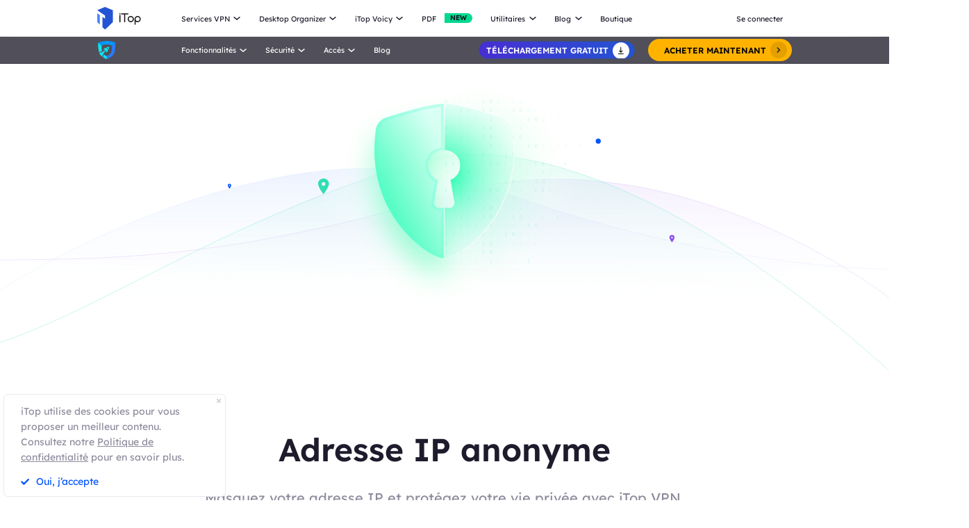

--- FILE ---
content_type: text/html; charset=UTF-8
request_url: https://fr.itopvpn.com/hide-my-ip?insur=frblog1592&ref=itopvpn_nav
body_size: 17778
content:
<!DOCTYPE html>
<html lang="fr">

<head>
    <meta charset="UTF-8">
    <meta http-equiv="X-UA-Compatible" content="IE=edge">
    <meta name=viewport content="width=device-width,initial-scale=1,minimum-scale=1,maximum-scale=1,user-scalable=no,viewport-fit=cover">
    <meta name="referrer" content="no-referrer" />
    <link rel="canonical" href="https://fr.itopvpn.com/hide-my-ip">
        <link rel="alternate" hreflang="en" href="https://www.itopvpn.com/hide-my-ip" />
    <link rel="alternate" hreflang="fr" href="https://fr.itopvpn.com/hide-my-ip" />
    <link rel="alternate" hreflang="de" href="https://de.itopvpn.com/hide-my-ip" />
    <link rel="alternate" hreflang="it" href="https://it.itopvpn.com/hide-my-ip" />
    <link rel="alternate" hreflang="es" href="https://es.itopvpn.com/hide-my-ip" />
    <link rel="alternate" hreflang="pt" href="https://pt.itopvpn.com/hide-my-ip" />
    <link rel="alternate" hreflang="nl" href="https://nl.itopvpn.com/hide-my-ip" />
    <link rel="alternate" hreflang="pl" href="https://pl.itopvpn.com/hide-my-ip" />
    <link rel="alternate" hreflang="sv" href="https://sv.itopvpn.com/hide-my-ip" />
<link rel="alternate" hreflang="ja" href="https://jp.itopvpn.com/hide-my-ip" />
    <link rel="alternate" hreflang="ar" href="https://www.itoparab.com/hide-my-ip" />
  
    <link rel="alternate" hreflang="x-default" href="https://www.itopvpn.com/hide-my-ip" />
        <link rel="preconnect" href="https://fonts.googleapis.com">
    <link rel="preconnect" href="https://fonts.gstatic.com" crossorigin>
    <link rel="preconnect" href="https://fr.itopvpn.com/assets/js/bundle.min.js">
    <link rel="preconnect" href="https://fr.itopvpn.com/assets/js/common.min.js">
    <link href="https://fonts.googleapis.com/css2?family=League+Spartan:wght@400;500;600;700;800&display=swap" rel="stylesheet">
            <link href="https://fr.itopvpn.com/assets/css/global-rem.css?t=1770032145" rel="stylesheet">
        
    
    <script src="https://fr.itopvpn.com/assets/js/bundle.min.js"></script>
    <title>Comment masquer mon adresse IP | iTop VPN</title>
    <meta name="description" content="Adresse IP anonyme avec un VPN sécurisé. Masquez votre identité et protégez votre vie privée avec iTop VPN.">
<link href="https://fr.itopvpn.com/assets/css/hide-my-ip.css" rel="stylesheet" 0="1">    <script>
        (function(i, s, o, g, r, a, m) {
            i['GoogleAnalyticsObject'] = r;
            i[r] = i[r] || function() {
                (i[r].q = i[r].q || []).push(arguments)
            }, i[r].l = 1 * new Date();
            a = s.createElement(o),
                m = s.getElementsByTagName(o)[0];
            a.async = 1;
            a.src = g;
            m.parentNode.insertBefore(a, m)
        })(window, document, 'script', '//www.google-analytics.com/analytics.js', 'ga');

        ga('create', 'UA-178108664-1', 'auto');
        ga('send', 'pageview');
        var paddle_tracking = '-ref:itopvpn_nav-insur:frblog1592&lan=fr';
    </script>
    <!-- Google tag (gtag.js) -->
    <script async src="https://www.googletagmanager.com/gtag/js?id=G-5SN2H64MBC"></script>
    <script>
        window.dataLayer = window.dataLayer || [];

        function gtag() {
            dataLayer.push(arguments);
        }
        gtag('js', new Date());

        gtag('config', 'G-5SN2H64MBC');
    </script>

    <script src="https://fr.itopvpn.com/assets/js/common/base64-2.6.2.min.js"></script>
    <script src="https://fr.itopvpn.com/assets/js/common.min.js"></script>
    <script type="application/ld+json">
                {
                    "@context": "https://schema.org",
                    "@type": "BreadcrumbList",
                    "itemListElement": [{
                            "@type": "ListItem",
                            "position": 1,
                            "name": "iTop VPN",
                            "item": "https://fr.itopvpn.com/"
                        },
                        {
                            "@type": "ListItem",
                            "position": 2,
                            "name": "Comment masquer mon adresse IP | iTop VPN",
                            "item": "https://fr.itopvpn.com/hide-my-ip",
                            "image": "https://fr.itopvpn.com/assets/images/home/img_top_vpn.png",
                            "description": "Adresse IP anonyme avec un VPN sécurisé. Masquez votre identité et protégez votre vie privée avec iTop VPN."
                        }
                    ]
                }
            </script>
            <script type="application/ld+json">
                {
                    "@context": "https://schema.org",
                    "@id": "https://fr.itopvpn.com/#organization",
                    "@type": "Organization",
                    "name": "iTop VPN",
                    "url": "https://fr.itopvpn.com/",
                    "logo": "https://fr.itopvpn.com/assets/images/common/itop_new_icon.svg"
                }
            </script>    <style>
        @media (max-width: 768px) {
            .footer-mobile {
                padding-bottom: 3.5rem;
            }
        }
    </style>
    <style>
        body .button.button-new.button-link.btn-default.btn-yellow {
            border-radius: 9999px;
            line-height: 1.5 !important;
            display: flex !important;
            height: 56px;
        }

        body .button .btn-word {
            white-space: nowrap;
        }

        body .button.button-new .arrow-new {
            margin-left: 20px;
        }

        @media (max-width: 768px) {
            body .button.button-new.button-link.btn-default.btn-yellow {
                display: none !important;
            }

            .header-nav .nav-left .nav-menu .nav-list.login {
                right: 0;
            }

            .header-nav .nav-left .nav-menu .nav-list .nav-link>i.new {
                position: relative;
                right: 0;
                display: inline-flex;
                align-items: center;
                justify-content: center;
                top: 0;
                width: auto;
                height: 20px;
                background-image: none !important;
                transform: rotate(0deg) !important;
            }
        }
    </style>
    <style>
        .comm-tags {
            position: relative;
            z-index: 1;
            display: inline-flex;
            align-items: center;
            justify-content: center;
            vertical-align: middle;
            margin-top: -6px;
            padding: 1px 6px;
            font-size: 12px;
            line-height: 1;
            font-weight: 400;
            color: #fff;
            font-style: normal;
            border-radius: 9999px;
            text-align: center;
            font-family: "Lexend", sans-serif !important;
            border-width: 1px;
            border-style: solid;
        }

        .comm-tags>em {
            display: block;
            font: inherit;
            color: inherit;
            line-height: 1;
            font-style: normal;
            transform: scale(0.9);
        }

        .comm-tags.new {
            margin: 0 !important;
            margin-top: -6px !important;
            width: auto !important;
            height: auto !important;
            color: #24D430;
            vertical-align: middle !important;
            border-color: #24D430;
            background: #DFFFE1 !important;
        }

        .comm-tags.improved {
            color: #FF6103;
            border-color: #FF843A;
            background: #FFF7DF;
        }

        .header-nav.header-main .nav-left .nav-menu .nav-list.nav-utility .nav-item {
            display: flex;
            flex-wrap: wrap;
            flex-direction: row;
            width: 545px;
        }

        .header-nav .nav-left .nav-menu .nav-list.nav-utility .fb3 {
            width: 50%;
        }
    </style>

    <style>
    .nav_tag {
        display: inline-flex;
        align-items: center;
        justify-content: center;
        text-align: left;
        flex-shrink: 0;
        height: 16px;
        border-radius: 0 9999px 9999px 0;
        line-height: 1.2;
        font-size: 12px;
        padding: 1px 12px 0;
        padding-left: 6px;
        min-width: 44px;
        font-weight: 700;
        font-style: normal;
        color: #0e0c1a;
        background: #01d990;
    }

    .nav_tag.tag_hot {
        color: #fff;
        background-color: #ff334d;
    }

    .header-nav .nav-left .nav-menu .nav-list.nav-combination .nav-item {
        z-index: -9;
        opacity: 0;
        visibility: hidden;
        width: max-content;
        /* min-width: 716px; */
        padding: 20px 18px 35px;
        display: flex;
        column-gap: 40px;
        row-gap: 30px;
        flex-flow: column;
        flex-wrap: wrap;
        max-height: 300px;
        background: #fff;
    }

    .header-nav .nav-left .nav-menu .nav-list.nav-combination:hover .nav-item {
        opacity: 1;
        visibility: visible;
        z-index: 1
    }

    .header-nav .nav-left .nav-menu .nav-list.nav-combination:hover .nav-item li {
        z-index: 3
    }

    /* // .header-nav .nav-left .nav-menu .nav-list.nav-combination .nav-item::after {
    //     content: '';
    //     display: block;
    //     position: absolute;
    //     width: 1px;
    //     height: 78%;
    //     background-color: #e3e3ed;
    //     top: 11%;
    //     left: 48%
    // } */

    .header-nav .nav-left .nav-menu .nav-list.nav-combination .nav-item li {
        position: relative
    }

    .header-nav .nav-left .nav-menu .nav-list.nav-combination .nav-item li:hover .nav_text b,
    .header-nav .nav-left .nav-menu .nav-list.nav-combination .nav-item li:hover .nav_text p {
        color: #0054FF
    }

    .header-nav .nav-left .nav-menu .nav-list.nav-combination .nav-item li:hover .nav_text p {
        color: #8AB0FF;
    }

    .header-nav .nav-left .nav-menu .nav-list.nav-combination .nav-item li>a {
        display: flex;
        align-items: center;
        justify-content: flex-start;
        column-gap: 20px
    }

    .header-nav .nav-left .nav-menu .nav-list.nav-combination .nav-item li>a:hover .nav_text b,
    .header-nav .nav-left .nav-menu .nav-list.nav-combination .nav-item li>a:hover .nav_text p {
        color: #0054FF
    }

    .header-nav .nav-left .nav-menu .nav-list.nav-combination .nav-item li>a:hover .nav_text p {
        color: #8AB0FF
    }

    .header-nav .nav-left .nav-menu .nav-list.nav-combination .nav-item li .nav_pic {
        width: 40px;
        height: 40px;
        flex-shrink: 0
    }

    .header-nav .nav-left .nav-menu .nav-list.nav-combination .nav-item li .nav_pic>img {
        width: 100%;
        height: auto
    }

    .header-nav .nav-left .nav-menu .nav-list.nav-combination .nav-item li .nav_text b,
    .header-nav .nav-left .nav-menu .nav-list.nav-combination .nav-item li .nav_text p {
        color: #9794A4;
        font-size: 12px;
        line-height: 1.2;
        font-style: normal;
        font-weight: 400;
        max-width: 240px;
    }

    .header-nav .nav-left .nav-menu .nav-list.nav-combination .nav-item li .nav_text b {
        position: relative;
        display: flex;
        align-items: center;
        justify-content: flex-start;
        color: #0E0C1A;
        max-width: 100%;
        font-size: 16px;
        line-height: 1.2;
        font-weight: 500;
        column-gap: 8px;
        padding-bottom: 4px;
    }

    .header-nav .nav-left .nav-menu .nav-list.nav-combination .nav-item.nav-ied {
        min-width: 0;
        /* min-width: 316px */
    }

    .header-nav .nav-left .nav-menu .nav-list.nav-combination .nav-item.nav-ied::after {
        display: none
    }

    @media (max-width: 1200px) {
        .header-nav .nav-left .nav-menu .nav-list.nav-combination .nav-item {
            min-width: 300px;
            max-width: 300px;
            column-gap: 20px;
            row-gap: 30px;
            max-height: 400px;
            overflow: auto;
            flex-wrap: nowrap
        }

        .header-nav .nav-left .nav-menu .nav-list.nav-combination .nav-item::-webkit-scrollbar {
            width: 8px;
            height: 50px
        }

        .header-nav .nav-left .nav-menu .nav-list.nav-combination .nav-item::-webkit-scrollbar-track {
            background: #f1f1f1;
            width: 8px;
            height: 50px
        }

        .header-nav .nav-left .nav-menu .nav-list.nav-combination .nav-item::-webkit-scrollbar-thumb {
            background: #8AB0FF;
            width: 8px;
            height: 50px;
            border-radius: 9999px
        }

        .header-nav .nav-left .nav-menu .nav-list.nav-combination .nav-item::-webkit-scrollbar-thumb:hover {
            background: #79a3fe
        }

        .header-nav .nav-left .nav-menu .nav-list.nav-combinationation .nav-item::after {
            display: none
        }

        .header-nav .nav-left .nav-menu .nav-list.nav-combination .nav-item li {
            width: 100%
        }
    }

    @media (max-width: 768px) {
        .header-nav .nav-left .nav-menu .nav-list.nav-combination .nav-item li .nav_text p{
            max-width: 100%;
        } .header-nav .nav-left .nav-menu .nav-list.nav-combination .nav-item {
            min-width: 100%;
            max-width: 100%;
        }

        .header-nav .nav-left .nav-menu .nav-list.nav-combination .nav-item::after,
        .header-nav .nav-left .nav-menu .nav-list.nav-combination .nav-item::before {
            display: none
        }

        .header-nav .nav-left .nav-menu .nav-list.nav-combination .nav-item li>a {
            padding: 0 !important;
            column-gap: 10px
        }

        .header-nav .nav-left .nav-menu .nav-list.nav-combination.active {
            padding: 0px 16px 30px !important
        }

        .header-nav .nav-left .nav-menu .nav-list.nav-combination.active .nav-item {
            opacity: 1;
            visibility: visible;
            z-index: 9;
            height: auto !important;
            max-height: 100vh !important;
            background: transparent;
        }
    }
</style></head>

<body class="hide-my-ip scroll-header">
        <script src="https://fr.itopvpn.com/assets/js/mapplication.js"></script>


            <nav id="header" class="header-nav nav-bg header-main">
        <div class="header-wrapper">
            <div class="nav-left">
                <a class="nav-logo logo-itop" href="/?insur=frblog1592&ref=itopvpn_nav">
                    <img class="logo" src="https://fr.itopvpn.com/assets/images/common/itop_new_icon.svg" alt="">
                </a>
                <ul class="nav-menu">
                    <li class="nav-list nav-service">
                        <span class="fb2">Services VPN<i></i></span>
                        <div class="nav-item">
                            <div class="nav-item-list">
                                <a href="/vpn-for-pc?insur=frblog1592&ref=itopvpn_nav" class="fb3">
                                    <em>VPN Gratuit PC </em>
                                    <i class="hot">HOT</i>
                                    <p class="nav-item-desc">Accédez à des connexions globales avec un VPN gratuit et sécurisé.</p>
                                </a>
                                <a href="/vpn-windows?insur=frblog1592&ref=itopvpn_nav" class="fb3">
                                    <em>VPN pour Windows</em>
                                    <i class="hot">HOT</i>
                                    <p class="nav-item-desc">Le meilleur VPN gratuit pour Windows avec des fonctionnalités avancées.</p>
                                </a>
                                <a href="/vpn-mac?insur=frblog1592&ref=itopvpn_nav" class="fb3">
                                    <em>VPN pour Mac</em>
                                    <p class="nav-item-desc">Le meilleur VPN gratuit pour la sécurité et la confidentialité en ligne.</p>
                                </a>
                                <a href="/vpn-ios?insur=frblog1592&ref=itopvpn_nav" class="fb3">
                                    <em>VPN pour iOS</em>
                                    <p class="nav-item-desc">Un VPN gratuit et illimité pour protéger votre appareil.</p>
                                </a>
                                <a href="/vpn-android?insur=frblog1592&ref=itopvpn_nav" class="fb3">
                                    <em>VPN pour Android</em>
                                    <p class="nav-item-desc">VPN gratuit et rapide pour Android, pour améliorer votre expérience en ligne.</p>
                                </a>
                                <a href="/blog/vpn-gratuit-linux-7699?insur=frblog1592&ref=itopvpn_nav" class="fb3">
                                    <em>VPN pour Linux</em>
                                    <p class="nav-item-desc">VPN puissant pour des connexions sûres et stables.</p>
                                </a>
                                <a href="/blog/vpn-chrome-2362?insur=frblog1592&ref=itopvpn_nav" class="fb3">
                                    <em>VPN Gratuit Chrome</em>
                                    <p class="nav-item-desc">Extension VPN gratuite, rapide et sécurisée pour une navigation privée.</p>
                                </a>
                                <a href="/vpn-browser?insur=frblog1592&ref=itopvpn_nav" class="fb3">
                                    <em>Navigateur avec VPN</em>
                                    <p class="nav-item-desc">Le meilleur navigateur avec VPN garantit votre sécurité sur Internet.</p>
                                </a>
                            </div>
                            <div class="service-wrap">
                                <div class="vpn_nav_wrap">
                                    <h4>Télécharger VPN</h4>
                                    <p class="description">Explorez le monde numérique sans limites, protégé par la sécurité et la rapidité d’iTop VPN.</p>
                                    <div class="wrap_list_wrap">
                                        <div class="item country">
                                            <p class="list_name">Pourquoi iTop VPN</p>
                                            <a href="/what-is-vpn?insur=frblog1592&ref=itopvpn_nav" class="vpn_a">Qu’est-ce qu’un VPN</a>
                                            <a href="/free-vpn?insur=frblog1592&ref=itopvpn_nav" class="vpn_a">VPN Gratuit</a>
                                            <a href="/blog/vpn-sans-inscription-6476?insur=frblog1592&ref=itopvpn_nav" class="vpn_a">VPN sans inscription</a>
                                        </div>
                                         <div class="item servers">
                                            <p class="list_name"><a href="/vpn-servers?insur=frblog1592&ref=itopvpn_nav">3200+ serveurs VPN</a></p>
                                            <a href="/blog/vpn-belgique-3801?insur=frblog1592&ref=itopvpn_nav" class="vpn_a">VPN Belgique gratuit</a>
                                            <a href="/blog/italy-vpn-2481?insur=frblog1592&ref=itopvpn_nav" class="vpn_a">VPN Italie gratuit</a>
                                            <a href="/blog/vpn-turquie-887?insur=frblog1592&ref=itopvpn_nav" class="vpn_a">VPN Turquie</a>
                                            <a href="/blog/vpn-canada-3047?insur=frblog1592&ref=itopvpn_nav" class="vpn_a">VPN Canada</a>
                                            <a href="/blog/vpn-egypte-4042?insur=frblog1592&ref=itopvpn_nav" class="vpn_a">VPN Egypte</a>
                                        </div>
                                        <div class="item apps">
                                            <p class="list_name">Streaming et applications</p>
                                            <a href="/blog/vpn-twitter-740?insur=frblog1592&ref=itopvpn_nav" class="vpn_a">VPN pour Twitter</a>
                                            <a href="/blog/netflix-vpn-303?insur=frblog1592&ref=itopvpn_nav" class="vpn_a">VPN pour Netflix</a>
                                            <a href="/blog/pieces-tiktok-5140?insur=frblog1592&ref=itopvpn_nav" class="vpn_a">VPN pour TikTok</a>
                                            <a href="/blog/sites-torrent-7130?insur=frblog1592&ref=itopvpn_nav" class="vpn_a">VPN pour le torrent</a>
                                        </div>
                                        <div class="item games">
                                            <p class="list_name">VPN pour les jeux</p>
                                            <a href="/blog/vpn-warzone-283?insur=frblog1592&ref=itopvpn_nav" class="vpn_a">VPN pour Warzone</a>
                                            <a href="/blog/pubg-vpn-367?insur=frblog1592&ref=itopvpn_nav" class="vpn_a">VPN pour PUBG</a>
                                            <a href="/blog/minecraft-6741?insur=frblog1592&ref=itopvpn_nav" class="vpn_a">VPN pour Minecraft</a>
                                            <a href="/blog/vpn-csgo-6656?insur=frblog1592&ref=itopvpn_nav" class="vpn_a">VPN pour CS:GO</a>
                                        </div>
                                    </div>
                                </div>
                                <div class="service-list">
                                    <div class="service-item on" style="align-items: center;">
                                        <div class="_right">
                                            <div class="btn-box">
                                                <a class="button-combe button btn-not btn-primary btn-default button-new free-down upper" data-href="https://www.itopvpn.com/download?insur=frblog1592" data-vpn="vpn-windows" onclick="gotoThankyou($(this));gtag('event', 'fr_vpn_dl_mac_fr_header')">
                                                    <span class="btn-word">Téléchargement gatuit</span>
                                                    <span class="arrow-new">
                                                        <svg class="new-svg">
                                                            <use xlink:href="#home_download"></use>
                                                        </svg>
                                                    </span>
                                                    <svg class="new-svg">
                                                        <use xlink:href="#home_download"></use>
                                                    </svg>
                                                </a>
                                                <a class="button btn-not  btn-primary button-link btn-default button-new get-off btn-gold" href="/purchase?insur=frblog1592&ref=itopvpn_pc" onclick="gtag('event', 'fr_vpn_buyclick_mac_fr_header')">
                                                    <span class="combe-text">
                                                        ACHETER MAINTENANT
                                                    </span>
                                                    <span class="arrow-new">
                                                        <svg class="new-svg">
                                                            <use xlink:href="#itop_right"></use>
                                                        </svg>
                                                    </span>
                                                </a>
                                            </div>
                                        </div>
                                    </div>
                                    <div class="service-item win">
                                        <div class="_right">
                                            <div class="btn-box">
                                                <a class="button-combe button btn-not btn-primary btn-default button-new free-down upper" data-href="https://www.itopvpn.com/download?insur=frblog1592" data-vpn="vpn-windows" onclick="gotoThankyou($(this));gtag('event', 'fr_vpn_dl_mac_fr_header')">
                                                    <span class="btn-word">Téléchargement gatuit</span>
                                                    <span class="arrow-new">
                                                        <svg class="new-svg">
                                                            <use xlink:href="#home_download"></use>
                                                        </svg>
                                                    </span>
                                                    <svg class="new-svg">
                                                        <use xlink:href="#home_download"></use>
                                                    </svg>
                                                </a>
                                                <a class="button btn-not  btn-primary button-link btn-default button-new get-off btn-gold" href="/purchase?insur=frblog1592&ref=itopvpn_win" onclick="gtag('event', 'fr_vpn_buyclick_mac_fr_header')">
                                                    <span class="combe-text">
                                                        ACHETER MAINTENANT
                                                    </span>
                                                    <span class="arrow-new">
                                                        <svg class="new-svg">
                                                            <use xlink:href="#itop_right"></use>
                                                        </svg>
                                                    </span>
                                                </a>
                                            </div>
                                        </div>
                                    </div>
                                    <div class="service-item mac">
                                        <div class="_right">
                                            <div class="btn-box">
                                                <a class="button-combe button btn-not btn-primary btn-default button-new free-down upper" data-href="https://www.itopvpn.com/downloadmac?insur=frblog1592" data-vpn="vpn-mac" onclick="gotoThankyou($(this));gtag('event', 'fr_vpn_dl_mac_fr_header')">
                                                    <span class="btn-word">Téléchargement gatuit</span>
                                                    <span class="arrow-new">
                                                        <svg class="new-svg">
                                                            <use xlink:href="#home_download"></use>
                                                        </svg>
                                                    </span>
                                                    <svg class="new-svg">
                                                        <use xlink:href="#home_download"></use>
                                                    </svg>
                                                </a>
                                                <a class="button btn-not  btn-primary button-link btn-default button-new get-off btn-gold" href="/purchase?insur=frblog1592&ref=itopvpn_mac" onclick="gtag('event', 'fr_vpn_buyclick_mac_fr_header')">
                                                    <span class="combe-text">
                                                        ACHETER MAINTENANT
                                                    </span>
                                                    <span class="arrow-new">
                                                        <svg class="new-svg">
                                                            <use xlink:href="#itop_right"></use>
                                                        </svg>
                                                    </span>
                                                </a>
                                            </div>
                                        </div>
                                    </div>
                                    <div class="service-item ios">
                                        <div class="_right">
                                            <div class="btn-box">
                                                <a class="button-combe button btn-not btn-primary btn-default button-new free-down upper" href="https://goto.itopvpn.com/downloadcenter?product=fr-itopios&c=frblog1592" onclick="gtag('event', 'fr_vpn_dl_mac_fr_header')">
                                                    <span class="btn-word">Téléchargement gatuit</span>
                                                    <span class="arrow-new">
                                                        <svg class="new-svg">
                                                            <use xlink:href="#home_download"></use>
                                                        </svg>
                                                    </span>
                                                    <svg class="new-svg">
                                                        <use xlink:href="#home_download"></use>
                                                    </svg>
                                                </a>
                                                <a class="button btn-not  btn-primary button-link btn-default button-new get-off btn-gold" href="/purchase?insur=frblog1592&ref=itopvpn_ios" onclick="gtag('event', 'fr_vpn_buyclick_mac_fr_header')">
                                                    <span class="combe-text">
                                                        ACHETER MAINTENANT
                                                    </span>
                                                    <span class="arrow-new">
                                                        <svg class="new-svg">
                                                            <use xlink:href="#itop_right"></use>
                                                        </svg>
                                                    </span>
                                                </a>
                                            </div>
                                        </div>
                                    </div>
                                    <div class="service-item adr">
                                        <div class="_right">
                                            <div class="btn-box">
                                                <a class="button-combe button btn-not btn-primary btn-default button-new free-down upper" href="https://www.itopvpn.com/downloadapk?lan=fr&insur=frblog1592" onclick="gtag('event', 'fr_vpn_dl_mac_fr_header')">
                                                    <span class="btn-word">Téléchargement gatuit</span>
                                                    <span class="arrow-new">
                                                        <svg class="new-svg">
                                                            <use xlink:href="#home_download"></use>
                                                        </svg>
                                                    </span>
                                                    <svg class="new-svg">
                                                        <use xlink:href="#home_download"></use>
                                                    </svg>
                                                </a>
                                                <a class="button btn-not  btn-primary button-link btn-default button-new get-off btn-gold" href="/purchase?insur=frblog1592&ref=itopvpn_adr" onclick="gtag('event', 'fr_vpn_buyclick_mac_fr_header')">
                                                    <span class="combe-text">
                                                        ACHETER MAINTENANT
                                                    </span>
                                                    <span class="arrow-new">
                                                        <svg class="new-svg">
                                                            <use xlink:href="#itop_right"></use>
                                                        </svg>
                                                    </span>
                                                </a>
                                            </div>
                                        </div>
                                    </div>
                                    <div class="service-item linus">
                                        <div class="_right">
                                            <div class="btn-box">
                                                <a class="button-combe button btn-not btn-primary btn-default button-new free-down upper" href="https://www.itopvpn.com/download?insur=frblog1592" onclick="gtag('event', 'fr_vpn_dl_mac_fr_header')">
                                                    <span class="btn-word">
                                                        Téléchargement gatuit
                                                    </span>
                                                    <span class="arrow-new">
                                                        <svg class="new-svg">
                                                            <use xlink:href="#home_download"></use>
                                                        </svg>
                                                    </span>
                                                    <svg class="new-svg">
                                                        <use xlink:href="#home_download"></use>
                                                    </svg>
                                                </a>
                                                <a class="button btn-not  btn-primary button-link btn-default button-new get-off btn-gold" href="/purchase?insur=frblog1592&ref=fr_blog7699" onclick="gtag('event', 'fr_vpn_buyclick_mac_fr_header')">
                                                    <span class="combe-text">
                                                        ACHETER MAINTENANT
                                                    </span>
                                                    <span class="arrow-new">
                                                        <svg class="new-svg">
                                                            <use xlink:href="#itop_right"></use>
                                                        </svg>
                                                    </span>
                                                </a>
                                            </div>
                                        </div>
                                    </div>
                                    <div class="service-item chrom">
                                        <div class="_right">
                                            <div class="btn-box">
                                                <a class="button-combe button btn-not btn-primary btn-default button-new free-down upper" data-href="https://chromewebstore.google.com/detail/itop-vpn/apgjgibgkdfemblclkifgndfhkcbmfjl?referrer=utm_source%3D&insur=frblog1592&lang=fr" data-vpn="vpn-mac" onclick="gotoThankyou($(this));gtag('event', 'fr_vpn_dl_mac_fr_header')">
                                                    <span class="btn-word">Téléchargement gatuit</span>
                                                    <span class="arrow-new">
                                                        <svg class="new-svg">
                                                            <use xlink:href="#home_download"></use>
                                                        </svg>
                                                    </span>
                                                    <svg class="new-svg">
                                                        <use xlink:href="#home_download"></use>
                                                    </svg>
                                                </a>
                                                <a class="button btn-not  btn-primary button-link btn-default button-new get-off btn-gold" href="/purchase?insur=frblog1592&ref=fr_blog2362" onclick="gtag('event', 'fr_vpn_buyclick_mac_fr_header')">
                                                    <span class="combe-text">
                                                        ACHETER MAINTENANT
                                                    </span>
                                                    <span class="arrow-new">
                                                        <svg class="new-svg">
                                                            <use xlink:href="#itop_right"></use>
                                                        </svg>
                                                    </span>
                                                </a>
                                            </div>
                                        </div>
                                    </div>
                                    <div class="service-item browser">
                                        <div class="_right">
                                            <div class="btn-box">
                                                <a class="button-combe button btn-not btn-primary btn-default button-new free-down upper" href="https://www.itopvpn.com/downloadbrowser?insur=frblog1592" onclick="gtag('event', 'fr_ipb_dl_mac_fr_header')">
                                                    <span class="btn-word">
                                                        Téléchargement gatuit
                                                    </span>
                                                    <span class="arrow-new">
                                                        <svg class="new-svg">
                                                            <use xlink:href="#home_download"></use>
                                                        </svg>
                                                    </span>
                                                    <svg class="new-svg">
                                                        <use xlink:href="#home_download"></use>
                                                    </svg>
                                                </a>
                                                <a class="button btn-not  btn-primary button-link btn-default button-new get-off btn-gold" href="/browser/purchase?insur=frblog1592&ref=ipb_navi" onclick="gtag('event', 'fr_ipb_buyclick_mac_fr_header')">
                                                    <span class="combe-text">
                                                        ACHETER MAINTENANT
                                                    </span>
                                                    <span class="arrow-new">
                                                        <svg class="new-svg">
                                                            <use xlink:href="#itop_right"></use>
                                                        </svg>
                                                    </span>
                                                </a>
                                            </div>
                                        </div>
                                    </div>
                                    <div class="service-item firefox"  style="display: none;">
                                        <div class="_right">
                                            <div class="btn-box">
                                                <a class="button-combe button btn-not btn-primary btn-default button-new free-down upper" data-href="" data-vpn="vpn-mac" onclick="gotoThankyou($(this));gtag('event', 'fr_vpn_dl_mac_fr_header')">
                                                    <span class="btn-word">Téléchargement gatuit</span>
                                                    <span class="arrow-new">
                                                        <svg class="new-svg">
                                                            <use xlink:href="#home_download"></use>
                                                        </svg>
                                                    </span>
                                                    <svg class="new-svg">
                                                        <use xlink:href="#home_download"></use>
                                                    </svg>
                                                </a>
                                                <a class="button btn-not  btn-primary button-link btn-default button-new get-off btn-gold" href="/purchase?insur=frblog1592&ref=itopvpn_firefox" onclick="gtag('event', 'fr_vpn_buyclick_mac_fr_header')">
                                                    <span class="combe-text">
                                                        ACHETER MAINTENANT
                                                    </span>
                                                    <span class="arrow-new">
                                                        <svg class="new-svg">
                                                            <use xlink:href="#itop_right"></use>
                                                        </svg>
                                                    </span>
                                                </a>
                                            </div>
                                        </div>
                                    </div>
                                </div>
                            </div>
                        </div>
                    </li>
                    <li class="nav-list nav-ied nav-combination">
                        <span class="fb2">Desktop Organizer<i></i></span>
                        <ul class="nav-item">
                            <li>
                                <a href="/itop-easy-desktop?insur=frblog1592&ref=itopvpn_nav" class="fb3">
                                    <div class="nav_pic">
                                        <img src="https://fr.itopvpn.com/assets/images/header/logo_ied.png" width="40" height="40" alt="iTop Easy Desktop ">
                                    </div>
                                    <div class="nav_text">
                                        <b>iTop Easy Desktop  <i class="nav_tag tag_hot">HOT</i></b>
                                        <p>Organiseur de bureau gratuit avec fond d’écran personnalisé.</p>
                                    </div>
                                </a>
                            </li>
                        </ul>
                    </li>
                    <li class="nav-list nav-voicy nav-combination">
                        <span class="fb2">iTop Voicy<i></i></span>
                        <ul class="nav-item">
                            <li>
                                <a href="/itop-voicy?insur=frblog1592&ref=itopvpn_nav" class="fb3">
                                    <div class="nav_pic">
                                        <img src="https://fr.itopvpn.com/assets/images/header/logo_voicy.png" width="40" height="40" alt="iTop Voicy">
                                    </div>
                                    <div class="nav_text">
                                        <b>iTop Voicy <i class="nav_tag tag_new">Nouveau</i></b>
                                        <p>Modificateur de voix IA en temps réel pour PC</p>
                                    </div>
                                </a>
                            </li>
                        </ul>
                    </li>
                    <li class="nav-list nav-list-link pdf-list">
                        <a href="/pdf?insur=frblog1592&ref=itopvpn_nav" class="fb2 nav-link" onclick="ga('send', 'event', 'itopbuyclick-mac_fr', 'click', 'navigation');">
                            <em>PDF</em>
                            <i class="new">NEW</i>
                        </a>
                    </li>
                    <li class="nav-list nav-utility">
                        <span class="fb2">
                            Utilitaires <i></i>
                        </span>
                        <div class="nav-item">
                            <a href="/itop-easy-desktop?insur=frblog1592&ref=itopvpn_nav" class="fb3" style="display: none;">
                                <em>iTop Easy Desktop</em>
                                <i class="new">NEW</i>
                            </a>
                           
                            <a href="/screen-recorder?insur=frblog1592&ref=itopvpn_nav" class="fb3">
                                <em>iTop Screen Recorder</em>
                                <i class="hot">HOT</i>
                            </a>
                              <a href="/ai-math-solver?insur=frblog1592&ref=itopvpn_nav" class="fb3">
                                <em>iTop AI Math Solver</em>
                                <i class="new">NEW</i>
                            </a>
                            <a href="/data-recovery-software?insur=frblog1592&ref=itopvpn_nav" class="fb3">
                                <em>iTop Data Recovery</em>
                                <i class="hot">HOT</i>
                            </a>
                             <a href="/dualsafe-password-manager?insur=frblog1592&ref=itopvpn_nav" class="fb3">
                                <em>Dualsafe Password Manager</em>
                                <i class="new">NEW</i>
                            </a>
                            <a href="/screenshot?insur=frblog1592&ref=itopvpn_nav" class="fb3">
                                <em>iTop Screenshot</em>
                            </a>
                           
                             <a href="/top-data-protector?insur=frblog1592&ref=itopvpn_nav" class="fb3">
                                <em>Top Data Protector</em>
                            </a>
                        </div>
                    </li>
                    <li class="nav-list nav-blog">
                        <span class="fb2">
                            Blog <i></i>
                        </span>
                        <div class="nav-item">
                            <a href="/blog?insur=frblog1592&ref=itopvpn_nav" class="fb3">
                                <em>VPN pour Windows</em>
                            </a>
                            <a href="/blog?insur=frblog1592&ref=itopvpn_nav" class="fb3">
                                <em>Trucs et Astuces VPN</em>
                            </a>
                            <a href="/recorder-tips?insur=frblog1592&ref=itopvpn_nav" class="fb3">
                                <em>Enregistrer son écran</em>
                            </a>
                            <a href="/desktop-tips?insur=frblog1592&ref=itopvpn_nav" class="fb3">
                                <em>Astuces Bureau</em>
                            </a>
                            <a href="/blog?insur=frblog1592&ref=itopvpn_nav&sort=167" class="fb3">
                                <em>Récupération des données</em>
                            </a>
                            <a href="/pdf-tips?insur=frblog1592&ref=itopvpn_nav" class="fb3">
                                <em>Astuces PDF</em>
                            </a>
                        </div>
                    </li>
                    <li class="nav-list nav-list-link store-nav">
                        <a href="/store?insur=frblog1592&ref=itopvpn_nav" class="fb2 nav-link" onclick="ga('send', 'event', 'itopbuyclick-mac_fr', 'click', 'navlaunch');">
                            Boutique
                        </a>
                    </li>
                    <li class="nav-list login nav-sale-icon">
                        <a href="/login?insur=frblog1592&ref=itopvpn_nav"
                            class="fb2 nav-login nav-link"
                            data-in="Se connecter"
                            data-in-link="/login?insur=frblog1592&ref=itopvpn_nav"
                            data-acount="Mon compte"
                            data-acount-link="/user-account?insur=frblog1592&ref=itopvpn_nav"
                            data-out="Déconnexion"
                            onclick="ga('send', 'event', 'loginclick-mac_fr', 'click', 'navigation');"
                            data-in-ga="ga('send', 'event', 'loginclick-mac_fr', 'click', 'navigation');gtag('event', 'fr_itop_loginclick_mac_fr_navi');"
                            data-acount-ga="ga('send', 'event', 'myaccountclick-mac_fr', 'click', 'navigation');gtag('event', 'fr_itop_myaccount_mac_fr_navi');"
                            data-out-ga="ga('send', 'event', 'signoutclick-mac_fr', 'click', 'navigation');gtag('event', 'fr_itop_signout_mac_fr_navi');">
                            Se connecter
                        </a>
                    </li>
                </ul>
                <div class="mobile-close">
                    <span class="claseIcon"></span>
                </div>
            </div>
            <div class="mobile-nav">
                <span class="navIcon"></span>
            </div>
            <div class="mobile-bg"></div>
        </div>
    </nav>
    <script>
        $("#header").hover(function() {
            $(".logo").addClass("logo-move")
            $(".logo-text-it").addClass("logo-text-it-move")
            $(".logo-text-best").addClass("logo-text-best-move")
        },function() {
            $(".logo").removeClass("logo-move")
            $(".logo-text-it").removeClass("logo-text-it-move")
            $(".logo-text-best").removeClass("logo-text-best-move")
        })

        $('#header .nav-service .nav-item').hover(function() {
            $('#header .service-list .service-item .btn-box > a').addClass('hover');
        }, function() {
            $('#header .service-list .service-item .btn-box > a').removeClass('hover');
        })

         $('#header .nav-service .nav-item .nav-item-list a').hover(function() {
            var idx = $(this).index();
            $('#header .service-list .service-item').removeClass('on');
            $('#header .service-list .service-item').eq(idx).addClass('on');
        })

        $('#header .nav-service .nav-item > a').hover(function() {
            var idx = $(this).index();
            $('#header .service-list .service-item').removeClass('on');
            $('#header .service-list .service-item').eq(idx).addClass('on');
        })

        $(document).ready(function () {
            $(".logo").removeClass("logo-move")
            $(".logo-text-it").removeClass("logo-text-it-move")
            $(".logo-text-best").removeClass("logo-text-best-move")
        });

        function setCookieEnPopHide(name) {
            var totime = date.getTime() + 24 * 60 * 60 * 1000;
            MApp(2.2).cookie.set(name, totime);
        }
        var date = new Date();
        if(!MApp(2.2).cookie.get("xmasicon") || (MApp(2.2).cookie.get("xmasicon") &&
        (MApp(2.2).cookie.get("xmasicon") < date.getTime()))) {
            ga('send', 'event', 'itopshow-mac_fr', 'display', 'xmasnavigation-store');
        }
        else {
            $(".xmas-right-logo").remove();
        }
        function closeXmas() {
            setCookieEnPopHide("xmasicon");
            $(".xmas-right-logo").remove();
        }
    </script>
    <style>
    @media (max-width: 768px) {
        .pc-btn {
            width: 100%;
        }

        body .button.button-new.button-link.btn-default {
            display: none !important;
        }

        body .button.button-new {
            max-width: 90% !important;
        }

        .ip-anwer .s5-box {
            display: grid;
            grid-template-columns: repeat(2, 1fr);
            column-gap: 18px;
        }

        .ip-anwer .s5-box>div {
            margin-right: 0;
            width: auto;
        }
    }
</style>
<style>
    .header-nav.header-product.header-vpn .nav-left .nav-menu .nav-list:first-child .nav-item {
        width: 220px;
    } 
</style>
<nav class="header-nav nav-bg header-product header-vpn">
    <div class="header-wrapper">
        <div class="nav-left">
            <a class="nav-logo" href="/?insur=frblog1592&ref=itopvpn_nav">
                <img class="logo" src="https://fr.itopvpn.com/assets/images/header/logo.svg" alt="">
            </a>
            <ul class="nav-menu">
                <li class="nav-list spec_vpn">
                    <span class="fb2">Fonctionnalités<i></i></span>
                    <div class="nav-item">
                        <a href="/what-is-my-ip?insur=frblog1592&ref=itopvpn_nav" class="fb3">
                            <em>Quel est mon IP</em>
                        </a>
                        <a href="/hide-my-ip?insur=frblog1592&ref=itopvpn_nav" class="fb3">
                            <em>Cacher mon IP</em>
                        </a>
                        <a href="/free-vpn-vs-paid-vpn?insur=frblog1592&ref=itopvpn_nav" class="fb3">
                            <em>VPN Gratuit vs VPN Payant</em>
                        </a>
                    </div>
                <li class="nav-list">
                    <span class="fb2">Sécurité<i></i></span>
                    <div class="nav-item">
                        <a href="/network-solution?insur=frblog1592&ref=itopvpn_nav" class="fb3">
                            <em>Solutions réseau</em>
                        </a>
                        <a href="/kill-switch?insur=frblog1592&ref=itopvpn_nav" class="fb3">
                            <em>Kill Switch</em>
                        </a>
                    </div>
                </li>
                <li class="nav-list">
                    <span class="fb2">Accès<i></i></span>
                    <div class="nav-item">
                        <a href="/unblock-websites?insur=frblog1592&ref=itopvpn_nav" class="fb3">
                            <em>Débloquer le site web</em>
                        </a>
                        <a href="/free-streaming?insur=frblog1592&ref=itopvpn_nav" class="fb3">
                            <em>Streaming gratuit</em>
                        </a>
                    </div>
                </li>
                <li class="nav-list nav-list-link">
                    <a href="/blog?insur=frblog1592&ref=itopvpn_nav" class="fb2 nav-link">
                        Blog                    </a>
                </li>
            </ul>
            <div class="mobile-close">
                <span class="claseIcon"></span>
            </div>
        </div>
        <div class="nav-right">
            <a class="button-combe button btn-not btn-primary btn-default button-new upper" data-href="https://www.itopvpn.com/downloadmac?insur=frblog1592" onclick="gotoThankyou($(this));ga('send', 'event', 'itopdl-en-mac_fr', 'download', 'navigation');gtag('event', 'fr_vpn_dl_mac_fr_navi');">
                <span class="btn-word">
                    Téléchargement gratuit                </span>
                <span class="arrow-new">
                    <svg class="new-svg">
                        <use xlink:href="#itop_download"></use>
                    </svg>
                </span>
                <svg class="new-svg">
                    <use xlink:href="#itop_download"></use>
                </svg>
            </a>
            <a class="button btn-not  btn-primary button-link btn-default button-new btn-gold btn-dark" href="/purchase?insur=frblog1592&ref=itopvpn_nav" onclick="ga('send', 'event', 'iconclick-store-mac_fr', 'click', 'navigation');gtag('event', 'fr_vpn_buyclick_mac_fr_navi');">
                <span class="btn-word">
                    ACHETER MAINTENANT                </span>
                <span class="arrow-new">
                    <svg class="new-svg">
                        <use xlink:href="#itop_right"></use>
                    </svg>
                </span>
            </a>
        </div>
        <div class="mobile-nav">
            <span class="navIcon"></span>
        </div>
        <div class="mobile-bg"></div>
    </div>
</nav>
<script>
    $(function() {
        var pageName = getPageName(),
            downloadUrl = 'https://www.itopvpn.com/downloadmac?insur=frblog1592'
        if (pageName == 'vpn-windows') {
            downloadUrl = 'https://www.itopvpn.com/download?insur=frblog1592'
        } else if (pageName == 'vpn-mac') {
            downloadUrl = 'https://www.itopvpn.com/downloadmac?insur=frblog1592'
        } else if (pageName == 'vpn-ios') {
            downloadUrl = 'https://goto.itopvpn.com/downloadcenter?product=fr-itopios&c=frblog1592'
        } else if (pageName == 'vpn-android') {
            downloadUrl = 'https://www.itopvpn.com/downloadapk?lan=fr&insur=frblog1592'
        }
        $('.header-vpn .nav-right .button-combe').attr('data-href', downloadUrl);

        if ($("body").hasClass("blogdetail-body")) {
            $('.button-link').attr({
                'href': '/purchase?insur=frblog1592&ref=itopvpn_nav'
            })
            // $('.button-combe').attr({
            //     'href': 'https://www.itopvpn.com/downloadmac?insur=frblog1592',
            //     'data-href': ''
            // })
        }
    })
</script><div class="itop-ad mobile_page itop-ad-product on">
    <div class="ad-box">
        <ul class="ad-left">
            <a href="/?insur=frblog1592&ref=itopvpn_nav" onclick="ga('send', 'event', 'iconclick-home-mac_fr', 'click', 'nav-vpn');">
                <div class="icon">
                    <img src="https://fr.itopvpn.com/assets/images/common/home.png" alt="" srcset="">
                </div>
                <div class="text">Accueil</div>
            </a>
            <a href="javascript:void(0);" onclick="handleGotoFeature();ga('send', 'event', 'iconclick-feature-mac_fr', 'click', 'nav-vpn');">
                <div class="icon">
                    <img src="https://fr.itopvpn.com/assets/images/common/feature.png" alt="" srcset="">
                </div>
                <div class="text">Caractéristique </div>
            </a>
        </ul>
        <a href="/purchase?insur=frblog1592&ref=itopvpn_nav" onclick="ga('send', 'event', 'iconclick-store-mac_fr', 'click', 'nav-vpn');gtag('event', 'fr_vpn_buyclick_mac_fr_navi');" class="ad-right">
            85% OFF        </a>
    </div>
</div>
<script>
    if ($("body").hasClass("blogbody")) {
        $('.ad-right').attr({
            'href': '/purchase?insur=frbloghp&ref=itopvpn_nav'
        })
    }
    if ($("body").hasClass("blogdetail-body")) {
        $('.ad-right').attr({
            'href': '/purchase?insur=frblog1592&ref=itopvpn_nav'
        })
    }
</script><div class="ip-banner">
    <div class="ip-pic">
        <img class="windows_page" src="https://fr.itopvpn.com/assets/images/hide-my-ip/bg.svg" alt="" class="shield" />
        <img class="mobile_page" src="https://fr.itopvpn.com/assets/images/hide-my-ip/bg-mob.png" alt="" class="shield" />
        <img src="https://fr.itopvpn.com/assets/images/hide-my-ip/ellipse1.svg" alt="" class="ellipse1 yellow-semicircle" />
        <img src="https://fr.itopvpn.com/assets/images/hide-my-ip/ellipse2.svg" alt="" class="ellipse2 yellow-semicircle" />
    </div>
    <div class="ip-txt">
        <h1 class="fh1 color-pro">Adresse IP anonyme</h1>
        <p class="fb1 color-vice subtitle">
            Masquez votre adresse IP et protégez votre vie privée avec iTop VPN.        </p>
        <div class="pc-btn">
            <a class="button button-new button-combe btn-primary" data-href="https://www.itopvpn.com/downloadmac?insur=frblog1592" onclick="gtag('event', 'fr_vpn_dl_mac_fr_hip');gotoThankyou($(this));">
                <span class="btn-word">
                    Téléchargement gratuit                </span>
                <span class="arrow-new">
                    <svg class="new-svg">
                        <use xlink:href="#itop_download"></use>
                    </svg>
                </span>
                <svg class="new-svg">
                    <use xlink:href="#itop_download"></use>
                </svg>
            </a>
            <a class="button button-link btn-default button-new" href="/purchase?insur=frblog1592&ref=itopvpn_nav" onclick="gtag('event', 'fr_vpn_buyclick_mac_fr_hip');">
                <span class="btn-word buy btn-pc">
                    ACHETER MAINTENANT                </span>
                <span class="arrow-new">
                    <svg class="new-svg">
                        <use xlink:href="#itop_right"></use>
                    </svg>
                </span>
            </a>
        </div>
        <div class="equipment">
            <div class="icon-box">
                <a href="/vpn-windows?insur=frblog1592&ref=itopvpn_nav" onclick="ga('send', 'event', 'itopwinpageclick-mac_fr', 'click', 'hidemyip')">
                    <svg class="arrow-icon icon-svg winds">
                        <use xlink:href="#vpn-wins"></use>
                    </svg>
                </a>
                <a href="/vpn-mac?insur=frblog1592&ref=itopvpn_nav" onclick="ga('send', 'event', 'itopmacpageclick-mac_fr', 'click', 'hidemyip');">
                    <svg class="arrow-icon icon-svg mac">
                        <use xlink:href="#vpn-mac"></use>
                    </svg>
                </a>
                                <a class="equi-btn android" href="/vpn-android?insur=frblog1592&ref=itopvpn_nav">
                    <svg class="arrow-icon icon-svg android">
                        <use xlink:href="#vpn-android"></use>
                    </svg>
                </a>
                <a href="/vpn-ios?insur=frblog1592&ref=itopvpn_nav" onclick="ga('send', 'event', 'itopiospageclick-mac_fr', 'click', 'hidemyip')">
                    <svg class="arrow-icon icon-svg apple">
                        <use xlink:href="#vpn-apple"></use>
                    </svg>
                </a>
            </div>
        </div>
    </div>
</div>

<div class="ip-list">
    <div class="wrapper">
        <div class="l-1 scroll-animation">
            <p class="fh4 title showup">Assurez-vous</p>
            <p class="fh2 color-pro subtitle showup delay2">
                Tout sur comment masquer votre IP            </p>
        </div>
        <div class="section2">
            <div class="l-2 showup  scroll-animation">
                <p class="title fb1">Question 1</p>
                <embed src="https://fr.itopvpn.com/assets/images/hide-my-ip/l-1.svg" alt />
                <p class="subtitle color-pro">Que signifie « Masquer mon IP » ?</p>
                <p class="fb4 tips color-vice">
                    Une adresse IP est considérée comme votre adresse ou votre identifiant public, qui permet d'envoyer des données ou des informations entre les appareils sur Internet. Chaque fois que vous utilisez des services en ligne, des applications ou que vous visitez des sites web, vous exposez votre adresse IP.                </p>
                <p class="fb4 tips color-vice">
                    « Masquer mon adresse IP » signifie que vous pouvez réussir à cacher ou à changer votre véritable IP par une autre adresse IP, et que vous agissez comme un utilisateur en ligne anonyme.                </p>
            </div>
            <img src="https://fr.itopvpn.com/assets/images/hide-my-ip/ip-list-point2.svg" alt="" class="point2" />
        </div>
        <div class="section3">
            <div class="l-3 showup  scroll-animation">
                <p class="title fb1">Question 2</p>
                <embed src="https://fr.itopvpn.com/assets/images/hide-my-ip/l-2.svg" alt />
                <p class="subtitle color-pro">Pourquoi masquer mon adresse IP ?</p>
                <p class="fb4 tips color-vice">
                    Votre adresse IP peut en fait tout révéler de vous. Elle révèle votre localisation, votre historique de navigation, de téléchargement et de paiement ou tout autre mouvement que vous effectuez sur Internet.                </p>
                <p class="fb4 tips color-vice">
                    Les hackers, les employeurs et les annonceurs peuvent facilement suivre vos informations et votre vie privée grâce à votre adresse IP. Masquer votre adresse IP est donc la première mais très importante étape pour protéger vos informations et vos activités en ligne.                </p>
            </div>
            <img src="https://fr.itopvpn.com/assets/images/hide-my-ip/ip-list-point1.svg" alt="" class="point1  scroll-animation" />
            <div class="pc-btn scroll-animation showup windows_page">
                <a class="btn-green down-alink-mobile-1-ip" href="/purchase?insur=frblog1592&ref=itopvpn_nav">
                    <svg class="arrow-winds">
                        <use xlink:href="#md-download"></use>
                    </svg>
                    <span class="btn-txt">
                        Adresse IP anonyme</p>
                    </span>
                </a>
            </div>
        </div>
        <div class="l-4 showup  scroll-animation">
            <p class="title fb1">Question 3</p>
            <embed src="https://fr.itopvpn.com/assets/images/hide-my-ip/l-3.svg" alt />
            <p class="subtitle color-pro">Comment cacher mon adresse IP ?</p>
            <p class="fb4 tips4 color-vice">1. Inscrivez-vous au service VPN iTop.</p>
            <p class="fb4 tips4 color-vice">2. Un clic pour se connecter à n'importe lequel de nos serveurs.</p>
            <p class="fb4 tips4 color-vice">3. Restez anonyme en masquant votre véritable adresse IP.</p>
            <p class="fb4 tips color-vice">
                Utilisation d'un <a href="/purchase?insur=frblog1592&ref=itopvpn_nav">Service VPN</a> est le meilleur moyen de masquer votre adresse IP. Avec un VPN, vous serez en mesure de            </p>
            <p class="fb4 tips2 tips3">
                <span>
                    <img src="https://fr.itopvpn.com/assets/images/hide-my-ip/geo.svg" alt />
                </span>
                connecter des appareils à n'importe quel emplacement de serveur dans le monde            </p>
            <p class="fb4 tips2">
                <span>
                    <img src="https://fr.itopvpn.com/assets/images/hide-my-ip/shield-shaded.svg" alt />
                </span>
                rester anonyme grâce à une adresse IP partagée            </p>
            <p class="fb4 tips color-vice">
                Votre véritable adresse IP est masquée, et il est pratiquement impossible pour quiconque de retracer vos activités en ligne.            </p>
        </div>
        <div class="pc-btn scroll-animation showup mobile_page">
            <a class="btn-green down-alink-mobile-1-ip" href="/purchase?insur=frblog1592&ref=itopvpn_nav">
                <svg class="arrow-winds">
                    <use xlink:href="#md-download"></use>
                </svg>
                <span class="btn-txt">
                    Adresse IP anonyme                </span>
            </a>
        </div>
    </div>
</div>

<div class="ip-anwer scroll-animation">
    <div class=" wrapper">
        <p class="fh4 title0 showup">La meilleure solution :</p>
        <p class="title fh3 showup delay2">Masquer mon adresse IP avec iTop VPN</p>
        <div class="s5-box flexbox">
            <div class="step-1 showup delay4">
                <img src="https://fr.itopvpn.com/assets/images/hide-my-ip/anwser-4.svg" alt="" />
                <p class="title">Cacher l'emplacement</p>
                <p class="subtitle">Remplacez votre adresse IP réelle par une adresse IP partagée. Personne ne connaîtra votre emplacement physique.</p>
            </div>
            <div class="step-2 showup delay6">
                <img src="https://fr.itopvpn.com/assets/images/hide-my-ip/anwser-3.svg" alt="" />
                <p class="title">Protéger votre identité</p>
                <p class="subtitle">Vos informations personnelles ne seront pas tracées, et vous êtes protégé contre les logiciels malveillants ou les menaces en ligne.</p>
            </div>
            <div class="step-3 showup delay8">
                <img src="https://fr.itopvpn.com/assets/images/hide-my-ip/anwser-2.svg" alt="" />
                <p class="title">Serveurs mondiaux</p>
                <p class="subtitle">Grâce au réseau mondial d'iTop et aux emplacements des serveurs dans le monde entier, vous avez le choix entre des centaines d'IP.</p>
            </div>
            <div class="step-4 showup delay10">
                <img src="https://fr.itopvpn.com/assets/images/hide-my-ip/anwser-5.svg" alt="" />
                <p class="title">Sans log</p>
                <p class="subtitle">Vous vous connectez aux serveurs iTop VPN, aucune de vos données privées ou de votre activité en ligne ne sera enregistrée. iTop VPN protège votre vie privée.</p>
            </div>
            <div class="step-5 showup delay12">
                <img src="https://fr.itopvpn.com/assets/images/hide-my-ip/anwser-6.svg" alt="" />
                <p class="title">Masquer l'adresse IP</p>
                <p class="subtitle">Contournez les filtres et les pare-feu de l'internet. Naviguez, commentez librement et profitez de la véritable liberté de l'Internet.</p>
            </div>
            <div class="step-6 showup delay14">
                <img src="https://fr.itopvpn.com/assets/images/hide-my-ip/anwser-1.svg" alt="" />
                <p class="title">Accès aux sites web</p>
                <p class="subtitle">Accédez à tout. Vous pouvez utiliser n'importe quelle application, accéder à n'importe quel site web et naviguer sur n'importe quel contenu de manière anonyme.</p>
            </div>
        </div>
    </div>
</div>

<div class="ip-down scroll-animation">
    <div class="wrapper">
        <img src="https://fr.itopvpn.com/assets/images/hide-my-ip/ip-down.svg" alt="down_bg1" class="down_bg1 showup" />
        <img src="https://fr.itopvpn.com/assets/images/hide-my-ip/women.png" alt="down_women" class="down_women showup" />
        <img src="https://fr.itopvpn.com/assets/images/hide-my-ip/point.svg" alt="point_purple" class="point_purple showup delay2" />
        <div class="_down_text">
            <h3 class="showup delay2">
                Obtenez iTop VPN pour masquer votre adresse IP et profiter d'une véritable liberté en ligne.            </h3>
            <div class="pc-btn showup delay4">
                <button class="button button-new button-combe btn-primary" data-href="https://www.itopvpn.com/downloadmac?insur=frblog1592" onclick="gtag('event', 'fr_vpn_dl_mac_fr_hip');gotoThankyou($(this));">
                    <span class="btn-word">
                        Téléchargement gratuit                    </span>
                    <span class="arrow-new">
                        <svg class="new-svg">
                            <use xlink:href="#itop_download"></use>
                        </svg>
                    </span>
                    <svg class="new-svg">
                        <use xlink:href="#itop_download"></use>
                    </svg>
                </button>
                <a class="button button-link btn-default button-new" href="/purchase?insur=frblog1592&ref=itopvpn_nav" onclick="gtag('event', 'fr_vpn_buyclick_mac_fr_hip');">
                    <span class="btn-word buy btn-pc">
                        ACHETER MAINTENANT                    </span>
                    <span class="arrow-new">
                        <svg class="new-svg">
                            <use xlink:href="#itop_right"></use>
                        </svg>
                    </span>
                </a>
            </div>
        </div>
        <img src="https://fr.itopvpn.com/assets/images/hide-my-ip/mob-women.png" alt="" class="mob-women showup delay2" />
    </div>
</div>            <div class="footer">
        <div class="subscribe-cnt">
            <p  class="subscribe-desc">Abonnez-vous à notre newsletter</p>
            <div class="subscribe-container">
                <div class="subscribe-zone">
                    <div class="email-bar" style="display: flex;">
                        <input id="subscribeNewsletterEmail" onkeyup="binding_value(this);"  class="email-input" type="text" placeholder="Adresse e-mail" autocomplete="off" spellcheck="false" autocapitalize = "off">
                        <input type="hidden" name = 'email' value = '' id='subscribeNewsletterEmailLeft'>
                        <button id="subscribeBtn" class="subscribe-btn" onclick="gtag('event', 'fr_itop_subclick_footer')">S'abonner</button>
                    </div>
                    <div class="subscribe-result"  style="display: none;"><i class="result-check">√</i></div>
                </div>
                <p class="zone-describe tips">Abonnez-vous à notre newsletter pour rester informé à chaque instant.</p>
                <p class="zone-describe succ" style="display: none;">Succès! Vérifiez votre boîte de réception ou votre dossier spam pour un e-mail de confirmation de notre part :) </p>
                <p class="zone-describe error" style="display: none;" data-valid="Oups! Veuillez saisir une adresse e-mail valide." data-already="Oups! Il semble que vous soyez déjà abonné à notre newsletter.">Oups! Veuillez saisir une adresse e-mail valide.</p>
            </div>
        </div>
        <div class="footer-cnt">
            <div class="_left">
                <a class="_logo" href="/?insur=frblog1592&ref=itopvpn_nav"><img src="https://fr.itopvpn.com/assets/images/common/itop_new_icon_gray.svg" alt=""></a>
                <div class="footer_select my-select">
                    <img class="footer_select _icon" name="_select" src="https://fr.itopvpn.com/assets/images/common/earth.png" alt="">
                    <span class="footer_select _value" name="_select">Français</span>
                    <div class="select-options directionUp">
                        <p><a href="https://www.itopvpn.com">English</a></p>
                        <p><a href="https://www.itoparab.com">اللغة العربية</a></p>
                        <p><a href="https://de.itopvpn.com">Deutsch</a></p>
                        <p><a href="https://dk.itopvpn.com">Dansk</a></p>
                        <p><a href="https://es.itopvpn.com">Español</a></p>
                        <p><a href="https://fr.itopvpn.com">Français</a></p>
                        <p><a href="https://it.itopvpn.com">Italiano</a></p>
                        <p><a href="https://jp.itopvpn.com">日本語</a></p>
                        <p><a href="https://nl.itopvpn.com">Nederlands</a></p>
                        <p><a href="https://pl.itopvpn.com">Polski</a></p>
                        <p><a href="https://pt.itopvpn.com">Português</a></p>
                        
                        <p><a href="https://sv.itopvpn.com">Svenska</a></p>
                    </div>
                    <img class="arrow_down" name="_select" src="https://fr.itopvpn.com/assets/images/common/arrow_down_select.png" alt="">
                </div>
            </div>
            <ul class="_right">
                <li>
                    <p>
                    Produits
                    </p>
                    <a href="/vpn-windows?insur=frblog1592&ref=itopvpn_nav">iTop VPN</a>
                    <a href="/screen-recorder?insur=frblog1592&ref=itopvpn_nav">iTop Screen Recorder</a>
                    <a href="/online-screen-recorder?insur=frblog1592&ref=itopvpn_nav">Online Screen Recorder</a>

                    <a href="/data-recovery-software?insur=frblog1592&ref=itopvpn_nav">iTop Data Recovery</a>
                    <a href="/pdf?insur=frblog1592&ref=itopvpn_nav">iTop PDF Editor</a>
                    <a href="/dualsafe-password-manager"?insur=frblog1592&ref=itopvpn_nav">DualSafe Password Manager</a>
                    <a href="/itop-easy-desktop"?insur=frblog1592&ref=itopvpn_nav">iTop Easy Desktop </a>
                    <a href="/top-data-protector?insur=frblog1592&ref=itopvpn_nav">Top Data Protector</a>
                    <a href="/store?insur=frblog1592&ref=itopvpn_nav">Abonnements et tarifs</a>
                </li>
                <li>
                    <p>Entreprise</p>
                    <a href="/about?insur=frblog1592&ref=itopvpn_nav">À propos de nous</a>
                    <a href="/support?insur=frblog1592&ref=itopvpn_nav">Nous contacter</a>
                    <a href="/pressroom?insur=frblog1592&ref=itopvpn_nav">Presse</a>
                    <a href="/awards?insur=frblog1592&ref=itopvpn_nav">Récompenses</a>
                    <a href="https://www.facebook.com/itopvpn">Facebook</a>
                </li>
                <li>
                    <p>
                    Partenaire
                    </p>
                    <a href="/affiliate-solutions?insur=frblog1592&ref=itopvpn_nav">
                        Affilier
                    </a>
                    <a class="vidnoz_footer" onclick="gtag('event', 'fr_itop_aipageclick_footer')" href="https://fr.vidnoz.com/generateur-video-ia.html?ref=fritop_footer">
                    Générateur de vidéos IA gratuit
                    </a>
                
                    <p>
                        Aide
                    </p>
                    <a href="/support?insur=frblog1592&ref=itopvpn_nav">
                        Support
                    </a>
                </li>
            </ul>
        </div>
        <div class="footer-copy">
            <p class="_left fb3">
               © 2026 iTop VPN. Tous droits réservés.
            </p>

            <div class="_right">
                <a class="vidnoz_footer" href="https://fr.miocreate.com/" target="_blank">MioCreate</a>
                 <a class="vidnoz_footer" href="https://fr.vidwud.com/" target="_blank">Vidwud</a>
                <a class="vidnoz_footer" href="https://fr.vidqu.ai/" target="_blank">Vidqu</a>
                <a class="vidnoz_footer" href="https://fr.vidmud.com/" target="_blank">Vidmud</a>
                <a class="vidnoz_footer" href="https://fr.vidnoz.com/face-swap.html" target="_blank">Face Swap</a>
                <a href="/refundpolicy?insur=frblog1592&ref=itopvpn_nav">
                    Politique de remboursement
                </a>
                <a href="/privacy?insur=frblog1592&ref=itopvpn_nav">
                    Politique de confidentialité
                </a>
                <a href="/eula?insur=frblog1592&ref=itopvpn_nav">
                    CLUF
                </a>
            </div>
        </div>
    </div>
    <div class="itop_svg" style="display:none;">
        <svg version="1.1" xmlns="http://www.w3.org/2000/svg" style="display:none;">
            <symbol id="itop_right_black" null>
                <path d="M.712 0l2.842 2.842L.712 5.684 0 4.973l2.133-2.132L0 .709z" fill-rule="evenodd" />
            </symbol>
            <symbol id="itop_download" null>
                <path d="M.717 13.627h10.041a.717.717 0 0 1 0 1.434H.717a.717.717 0 1 1 0-1.434zm5.738-4.178L8.78 7.124l1.014 1.014L5.738 12.2 1.68 8.138l1.014-1.014L5.02 9.449V0h1.434v9.449z" fill-rule="evenodd" />
            </symbol>
            <symbol id="itop_right" null>
                <path d="M1.504 0l6 6-6 6-1.5-1.5 4.5-4.5-4.5-4.5z" fill-rule="evenodd" />
            </symbol>
            <symbol id="itop_blog_icon" null>
                <path d="M15.002 0a15 15 0 1 1-15 15 15.02 15.02 0 0 1 15-15zm0 27a12 12 0 1 0-12-12 12.014 12.014 0 0 0 12 12.001z" />
                <path d="M15 13.501h6v3h-6v4.509l-6.008-6.008L15 8.996z" />
            </symbol>
        </svg>
    </div>
    <div class="svg-script" style="display: none;">
        <svg version="1.1" xmlns="http://www.w3.org/2000/svg" style="display:none;">
            <symbol id="wins" null>
                <path
                    d="M4.5,12.079V7.658L9.441,6.546V12L4.5,12.079M18.5,4.5v7.368l-8.235.126V6.361L18.5,4.5m-14,8.421L9.441,13v5.735L4.5,17.763V12.921m14,.211V20.5l-8.235-1.608V13.005Z"
                    transform="translate(5.21 4.176)" />
            </symbol>
            <symbol id="mac" null>
                <g transform="translate(5 7)">
                    <path
                        d="M23.707,29.147a1.888,1.888,0,0,0,2.063-1.621H24.84a1.049,1.049,0,0,1-1.133.8c-.793,0-1.281-.646-1.281-1.7s.487-1.666,1.281-1.666a1.076,1.076,0,0,1,1.133.827h.929a1.9,1.9,0,0,0-2.063-1.632,2.191,2.191,0,0,0-2.267,2.471A2.217,2.217,0,0,0,23.707,29.147Z"
                        transform="translate(-5.154 -24.149)"/>
                    <path
                        d="M10.962,26.111a1.063,1.063,0,0,1,1.02-1.122.846.846,0,0,1,.929.884v3.185h.929V26.02a.985.985,0,0,1,1.02-1.031c.623,0,.929.317.929.986v3.083h.952V25.737A1.431,1.431,0,0,0,15.2,24.15a1.56,1.56,0,0,0-1.462.861h-.079a1.355,1.355,0,0,0-1.326-.861A1.34,1.34,0,0,0,11,25.011h-.068v-.771l-.918.011v4.805h.952Z" transform="translate(-6.678 -24.15)"/>
                    <path
                        d="M24.8,36.715,23.341,36.4c-1.8-.4-2.5-1.111-2.5-2.142,0-1.337,1.269-2.142,2.913-2.142,1.723,0,2.856.884,3,2.335H28.4c-.079-2.233-1.972-3.808-4.6-3.808-2.731,0-4.647,1.53-4.647,3.695,0,1.87,1.145,3.071,3.785,3.649l1.462.317c1.825.4,2.561,1.133,2.561,2.233,0,1.292-1.3,2.233-3.083,2.233-1.893,0-3.207-.861-3.4-2.278H18.83c.159,2.278,2.074,3.751,4.953,3.751,2.935,0,4.851-1.53,4.851-3.967C28.633,38.4,27.545,37.315,24.8,36.715Z" transform="translate(-5.502 -23.285)"/>
                    <path
                        d="M19.949,28.376h.079v.68h.918V25.769c0-1.009-.68-1.609-1.893-1.609-1.1,0-1.87.533-1.972,1.337H18c.1-.351.476-.544,1.009-.544.646,0,.986.295.986.827V26.2l-1.3.079c-1.145.068-1.791.567-1.791,1.439a1.434,1.434,0,0,0,1.6,1.417A1.625,1.625,0,0,0,19.949,28.376Zm-1.213-.011c-.521,0-.9-.249-.9-.7,0-.431.295-.669.963-.714l1.179-.079v.408A1.146,1.146,0,0,1,18.736,28.365Z" transform="translate(-5.759 -24.149)"/>
                    <path
                        d="M13.145,30.63c-3.74,0-6.075,2.629-6.075,6.811s2.335,6.8,6.075,6.8,6.075-2.629,6.075-6.8S16.885,30.63,13.145,30.63Zm0,12.093c-2.7,0-4.386-2.051-4.386-5.281,0-3.253,1.689-5.293,4.386-5.293s4.386,2.04,4.386,5.293S15.842,42.723,13.145,42.723Z" transform="translate(-7.07 -23.286)"/>
                </g>
            </symbol>
            <symbol id="android" null>
                <path
                    d="M 14.759 8.292 a 0.824 0.824 0 1 1 0.824 -0.824 a 0.824 0.824 0 0 1 -0.824 0.824 m -9.108 0 a 0.824 0.824 0 1 1 0.824 -0.824 a 0.824 0.824 0 0 1 -0.824 0.824 m 9.4 -4.964 L 16.7 0.476 a 0.343 0.343 0 0 0 -0.593 -0.343 L 14.44 3.021 a 10.353 10.353 0 0 0 -8.471 0 L 4.3 0.133 a 0.343 0.343 0 0 0 -0.594 0.343 L 5.355 3.328 A 9.724 9.724 0 0 0 0.31 11.112 H 20.1 a 9.725 9.725 0 0 0 -5.045 -7.784"
                    transform="translate(6.69 11.038)" />
            </symbol>
            <symbol id="apple" null>
                <path d="M-4114.032,10686.238c0-3.83,2.136-6.24,5.563-6.24s5.565,2.41,5.565,6.24-2.139,6.227-5.565,6.227S-4114.032,10690.067-4114.032,10686.238Zm1.545,0c0,2.97,1.547,4.846,4.017,4.846s4.017-1.876,4.017-4.846-1.546-4.85-4.017-4.85S-4112.486,10683.256-4112.486,10686.238Zm14.771,6.215c-2.636,0-4.389-1.346-4.535-3.435h1.505c.175,1.3,1.377,2.089,3.113,2.089,1.629,0,2.825-.852,2.825-2.048,0-1.006-.678-1.681-2.349-2.044l-1.336-.29c-2.422-.52-3.47-1.62-3.47-3.331,0-1.982,1.756-3.385,4.257-3.385,2.41,0,4.142,1.442,4.215,3.487h-1.5a2.451,2.451,0,0,0-2.752-2.129c-1.5,0-2.668.728-2.668,1.963,0,.946.643,1.6,2.294,1.962l1.34.289c2.51.552,3.508,1.558,3.508,3.261,0,2.225-1.741,3.611-4.411,3.611Zm-19.172-.185v-7.2h1.485v7.2Zm-.114-9.206a.848.848,0,0,1,.85-.853.848.848,0,0,1,.852.853.855.855,0,0,1-.852.85A.856.856,0,0,1-4117,10683.063Z" transform="translate(4122.001 -10669)" />
            </symbol>
            <symbol id="microsoft-windows" null>
                <path
                    d="M0 10.588V4.412l7.059-1.553v7.624L0 10.588M20 0v10.294l-11.765.176V2.6L20 0M0 11.765l7.059.106v8.012L0 18.529v-6.764m20 .294v10.294L8.235 20.106v-8.224z" />
            </symbol>
            <symbol id="btn-mac" null>
                <defs><style>.a{fill:#464646;opacity:0;}.b{fill:#fff;}.c{fill:#577dff;}</style></defs>
                <g transform="translate(3 7)">
                    <rect class="a" width="34" height="34" rx="6" transform="translate(-3 -7)"/>
                    <circle class="b" cx="16" cy="16" r="16" transform="translate(-2 -6)"/>
                    <path class="c" d="M23.616,28.947a1.813,1.813,0,0,0,1.98-1.556H24.7a1.007,1.007,0,0,1-1.088.773c-.762,0-1.229-.62-1.229-1.632s.468-1.6,1.229-1.6a1.033,1.033,0,0,1,1.088.794H25.6a1.823,1.823,0,0,0-1.98-1.567,2.1,2.1,0,0,0-2.176,2.372A2.129,2.129,0,0,0,23.616,28.947Z" transform="translate(-3.392 -24.268)"/>
                    <path class="c" d="M10.924,26.032a1.02,1.02,0,0,1,.979-1.077.812.812,0,0,1,.892.849v3.057h.892V25.945a.945.945,0,0,1,.979-.99c.6,0,.892.3.892.947v2.959h.914V25.673a1.374,1.374,0,0,0-1.48-1.523,1.5,1.5,0,0,0-1.4.827h-.076a1.3,1.3,0,0,0-1.273-.827,1.286,1.286,0,0,0-1.284.827h-.065v-.74l-.881.011v4.613h.914Z" transform="translate(-4.4 -24.27)"/>
                    <path class="c" d="M24.564,36.472l-1.4-.3c-1.73-.381-2.4-1.066-2.4-2.056,0-1.284,1.219-2.056,2.8-2.056,1.654,0,2.742.849,2.883,2.241h1.578c-.076-2.143-1.893-3.656-4.418-3.656-2.622,0-4.461,1.469-4.461,3.547,0,1.8,1.1,2.949,3.634,3.5l1.4.3c1.752.381,2.459,1.088,2.459,2.143,0,1.24-1.251,2.143-2.96,2.143-1.817,0-3.079-.827-3.264-2.187H18.83c.152,2.187,1.991,3.6,4.755,3.6,2.818,0,4.657-1.469,4.657-3.808C28.242,38.093,27.2,37.049,24.564,36.472Z" transform="translate(-3.623 -23.697)"/>
                    <path class="c" d="M19.827,28.208H19.9v.653h.881V25.705c0-.968-.653-1.545-1.817-1.545-1.055,0-1.8.511-1.893,1.284h.881c.1-.337.457-.522.968-.522.62,0,.947.283.947.794v.4l-1.251.076c-1.1.065-1.719.544-1.719,1.382a1.377,1.377,0,0,0,1.534,1.36A1.56,1.56,0,0,0,19.827,28.208ZM18.663,28.2c-.5,0-.86-.239-.86-.675,0-.413.283-.642.925-.685l1.132-.076v.392A1.1,1.1,0,0,1,18.663,28.2Z" transform="translate(-3.793 -24.268)"/>
                    <path class="c" d="M12.9,30.63c-3.591,0-5.832,2.524-5.832,6.539S9.311,43.7,12.9,43.7s5.832-2.524,5.832-6.528S16.493,30.63,12.9,30.63Zm0,11.609c-2.59,0-4.211-1.969-4.211-5.07,0-3.123,1.621-5.081,4.211-5.081s4.211,1.958,4.211,5.081S15.492,42.239,12.9,42.239Z" transform="translate(-4.658 -23.698)"/>
                </g>
            </symbol>
            <symbol id="btn-adr">
                <path d="M20.522 18.104a1 1 0 1 1 1-1 1 1 0 0 1-1 1m-11.046 0a1 1 0 1 1 1-1 1 1 0 0 1-1 1m11.4-6.02l2-3.459a.416.416 0 0 0-.72-.416l-2.022 3.5a12.555 12.555 0 0 0-10.273 0L7.84 8.208a.416.416 0 0 0-.72.415l2 3.46a11.793 11.793 0 0 0-6.121 9.44h24a11.794 11.794 0 0 0-6.119-9.44" />
            </symbol>
            <symbol id="btn-ios">
                <g>
                    <path d="M21.391 16.042a5.146 5.146 0 0 1 2.451-4.318 5.268 5.268 0 0 0-4.15-2.244c-1.746-.183-3.439 1.045-4.329 1.045-.907 0-2.277-1.027-3.752-1a5.527 5.527 0 0 0-4.651 2.837c-2.011 3.482-.511 8.6 1.416 11.414.964 1.378 2.09 2.918 3.564 2.863 1.442-.06 1.981-.92 3.722-.92 1.725 0 2.23.92 3.734.885 1.548-.025 2.523-1.384 3.453-2.776a11.4 11.4 0 0 0 1.579-3.216 4.973 4.973 0 0 1-3.037-4.57zM18.547 7.63A5.067 5.067 0 0 0 19.706 4a5.155 5.155 0 0 0-3.335 1.726 4.821 4.821 0 0 0-1.189 3.5 4.263 4.263 0 0 0 3.365-1.596z"/>
                </g>
            </symbol>
            <symbol id="arrow-right" null>
                <path data-name=""
                    d="M10.044.177a.617.617 0 0 1 .873 0l3.7 3.7a.617.617 0 0 1 0 .873l-3.7 3.7a.617.617 0 1 1-.873-.873l3.263-3.263-3.264-3.263a.617.617 0 0 1 0-.873z"
                    fill-rule="evenodd" />
                <path data-name=""
                    d="M0 4.317A.617.617 0 0 1 .617 3.7h12.946a.617.617 0 1 1 0 1.233H.617A.617.617 0 0 1 0 4.317z"
                    fill-rule="evenodd" />
            </symbol>
            <symbol id="md-download" null>
                <path d="M15.833 6.7h-4.522V0H4.523v6.7H0l7.917 7.822zM0 16.764V19h15.833v-2.236z" />
            </symbol>
            <symbol id="menu" viewBox="0 0 36 24">
                <path d="M0 24v-4h36v4zm0-10v-4h36v4zM0 0h36v4H0z" />
            </symbol>
            <symbol id="home_download" null>
				<path d="M.717 13.627h10.041a.717.717 0 0 1 0 1.434H.717a.717.717 0 1 1 0-1.434zm5.738-4.178L8.78 7.124l1.014 1.014L5.738 12.2 1.68 8.138l1.014-1.014L5.02 9.449V0h1.434v9.449z" fill-rule="evenodd" />
			</symbol>
            <symbol id="vpn-wins" null>
                <g xmlns="http://www.w3.org/2000/svg" id="icon_win" transform="translate(-375 -547)">
                    <g transform="translate(375 547)" fill="none" stroke="#d0d2d6" stroke-linecap="round" stroke-linejoin="round" stroke-width="2">
                    <circle cx="20.5" cy="20.5" r="20.5" stroke="none" />
                    <circle cx="20.5" cy="20.5" r="19.5" fill="none" />
                    </g>
                    <path id="windows" d="M0,8.107V3.378L5.4,2.2V8.023ZM15.328,0V7.9l-9.036.127V1.985ZM0,8.994l5.4.084v6.165L0,14.188Zm15.328.253V17.1L6.292,15.412V9.079Z" transform="translate(387 559)" />
                </g>
            </symbol>
            <symbol id="vpn-mac" null>
                <g xmlns="http://www.w3.org/2000/svg" id="icon_apple" transform="translate(-424 -547)">
                    <g transform="translate(424 547)" fill="none" stroke="#d0d2d6" stroke-linecap="round" stroke-linejoin="round" stroke-width="2">
                    <circle cx="20.5" cy="20.5" r="20.5" stroke="none" />
                    <circle cx="20.5" cy="20.5" r="19.5" fill="none" />
                    </g>
                    <path id="Apple_Inc.-Logo.wine" d="M15.444,14.594a10.183,10.183,0,0,1-1.007,1.81,9.2,9.2,0,0,1-1.3,1.568,2.516,2.516,0,0,1-1.667.734,4.178,4.178,0,0,1-1.54-.368,4.418,4.418,0,0,0-1.658-.366,4.568,4.568,0,0,0-1.7.366,4.586,4.586,0,0,1-1.473.387,2.369,2.369,0,0,1-1.7-.754,9.658,9.658,0,0,1-1.357-1.623A11.225,11.225,0,0,1,.6,13.5,10.434,10.434,0,0,1,0,10.1,6.2,6.2,0,0,1,.814,6.859,4.777,4.777,0,0,1,2.52,5.134a4.588,4.588,0,0,1,2.306-.651A5.43,5.43,0,0,1,6.61,4.9a5.733,5.733,0,0,0,1.415.416,8.466,8.466,0,0,0,1.569-.49,5.185,5.185,0,0,1,2.132-.379,4.527,4.527,0,0,1,3.547,1.867A3.945,3.945,0,0,0,13.179,9.9a3.954,3.954,0,0,0,1.3,2.979,4.266,4.266,0,0,0,1.3.851q-.156.453-.331.868ZM11.83.375A4,4,0,0,1,10.806,3a3.489,3.489,0,0,1-2.9,1.431,2.916,2.916,0,0,1-.022-.355A4.1,4.1,0,0,1,8.973,1.423,4.183,4.183,0,0,1,10.3.429,3.947,3.947,0,0,1,11.811,0a3.4,3.4,0,0,1,.02.375Z" transform="translate(437 558)" />
                </g>
            </symbol>
            <symbol id="vpn-android" null>
                    <g xmlns="http://www.w3.org/2000/svg" id="icon_android" transform="translate(-522 -547)">
                    <g transform="translate(522 547)" fill="none" stroke="#d0d2d6" stroke-linecap="round" stroke-linejoin="round" stroke-width="2">
                    <circle cx="20.5" cy="20.5" r="20.5" stroke="none" />
                    <circle cx="20.5" cy="20.5" r="19.5" fill="none" />
                    </g>
                    <path d="M210.278,3.941l1.8-3.114a.365.365,0,0,0-.132-.5.36.36,0,0,0-.5.132l-1.822,3.155a11.366,11.366,0,0,0-9.272,0L198.533.461a.364.364,0,1,0-.63.366l1.8,3.114a10.734,10.734,0,0,0-5.547,8.492h21.674a10.731,10.731,0,0,0-5.549-8.492ZM200.015,9.389a.908.908,0,1,1,.908-.908A.909.909,0,0,1,200.015,9.389Zm9.95,0a.908.908,0,1,1,.908-.908A.909.909,0,0,1,209.965,9.389Z" transform="translate(337.671 559.721)" />
                    </g>
            </symbol>
            <symbol id="vpn-apple" null>
                <g xmlns="http://www.w3.org/2000/svg" id="icon_ios" transform="translate(-473 -547)">
                    <g transform="translate(473 547)" fill="none" stroke="#d0d2d6" stroke-linecap="round" stroke-linejoin="round" stroke-width="2">
                    <circle cx="20.5" cy="20.5" r="20.5" stroke="none" />
                    <circle cx="20.5" cy="20.5" r="19.5" fill="none" />
                    </g>
                    <path d="M117.009,139.1l.581-1.005a1.309,1.309,0,0,1,2.268,1.306l-5.6,9.7h4.052a1.793,1.793,0,0,1,1.479,2.613h-11.88a1.306,1.306,0,1,1,0-2.613h3.331l4.264-7.39L114.17,139.4a1.309,1.309,0,1,1,2.268-1.306Zm-5.039,13.958-1.256,2.179a1.309,1.309,0,1,1-2.268-1.306l.933-1.615A2.237,2.237,0,0,1,111.969,153.062Zm10.818-3.952h3.4a1.306,1.306,0,1,1,0,2.613H124.3l1.274,2.211a1.309,1.309,0,0,1-2.268,1.306q-3.22-5.583-4.827-8.363a3.614,3.614,0,0,1,.459-4.426Q120.223,144.66,122.787,149.111Z" transform="translate(376.4 420.56)" />
                </g>
            </symbol>
            <symbol id="googleplay" viewBox="0 0 41 41"><g fill="none" stroke="#d0d2d6" stroke-linecap="round" stroke-linejoin="round" stroke-width="2"><circle cx="20.5" cy="20.5" r="20.5" stroke="none"/><circle cx="20.5" cy="20.5" r="19.5"/></g><path d="M30.873 21.578l-3.256 1.843-2.92-2.902 2.944-2.926 3.233 1.83a1.238 1.238 0 0 1 0 2.155zM13.69 11.297a1.235 1.235 0 0 0-.093.472v17.46a1.241 1.241 0 0 0 .1.5l9.268-9.212zm10.143 8.363l2.707-2.69-11.093-6.279a1.218 1.218 0 0 0-.787-.149l9.173 9.117zm0 1.717l-9.14 9.084a1.215 1.215 0 0 0 .754-.152l11.071-6.265-2.684-2.667z"/></symbol>
            <symbol id="googleplay_icon" null><path d="M19.726 11.049l-3.256 1.843-2.92-2.902 2.944-2.926 3.233 1.83a1.238 1.238 0 0 1 0 2.155zM2.543.768a1.235 1.235 0 0 0-.093.472V18.7a1.241 1.241 0 0 0 .1.5l9.268-9.212zm10.143 8.363l2.707-2.69L4.3.162a1.218 1.218 0 0 0-.787-.149l9.173 9.117zm0 1.717l-9.14 9.084a1.215 1.215 0 0 0 .754-.152l11.071-6.265-2.684-2.667z" /></symbol>
        </svg>
    </div>

    <div class="footer-mobile">
        <div class="logo">
            <a href="/?insur=frblog1592&ref=itopvpn_nav">
                <img class="_logo" src="https://fr.itopvpn.com/assets/images/common/itop_new_icon_gray.svg" alt="">
            </a>
        </div>
        <div class="subscribe-cnt">
            <p  class="subscribe-desc">Abonnez-vous à notre newsletter</p>
            <div class="subscribe-container">
                <div class="subscribe-zone">
                    <div class="email-bar" style="display: flex;">
                        <input id="subscribeNewsletterEmail" onkeyup="binding_value(this);"  class="email-input" type="text" placeholder="Adresse e-mail" autocomplete="off" spellcheck="false" autocapitalize = "off">
                         <input type="hidden" name = 'email' value = '' id='subscribeNewsletterEmailLeft'>
                        <button id="subscribeBtn" class="subscribe-btn" onclick="gtag('event', 'fr_itop_subclick_footer')">S'abonner</button>
                    </div>
                    <div class="subscribe-result"  style="display: none;"><i class="result-check">√</i></div>
                </div>
                <p class="zone-describe tips">Abonnez-vous à notre newsletter pour rester informé à chaque instant.</p>
                <p class="zone-describe succ" style="display: none;">Succès! Vérifiez votre boîte de réception ou votre dossier spam pour un e-mail de confirmation de notre part :) </p>
                <p class="zone-describe error" style="display: none;" data-valid="Oups! Veuillez saisir une adresse e-mail valide." data-already="Oups! Il semble que vous soyez déjà abonné à notre newsletter.">Oups! Veuillez saisir une adresse e-mail valide.</p>
            </div>
        </div>
        <ul class="nav-menu">
            <li class="nav-list">
                    <span class="nav-title">
                        Produits
                        <i class="arrow_down"></i>
                    </span>
                <div class="nav-item">
                    <a href="/vpn-windows?insur=frblog1592&ref=itopvpn_nav">iTop VPN</a>
                    <a href="/screen-recorder?insur=frblog1592&ref=itopvpn_nav">iTop Screen Recorder</a>
                    <a href="/online-screen-recorder?insur=frblog1592&ref=itopvpn_nav">Online Screen Recorder</a>

                    <a href="/data-recovery-software?insur=frblog1592&ref=itopvpn_nav">iTop Data Recovery</a>
                    <a href="/pdf?insur=frblog1592&ref=itopvpn_nav">iTop PDF Editor</a>
                    <a href="/dualsafe-password-manager"?insur=frblog1592&ref=itopvpn_nav">DualSafe Password Manager</a>
                    <a href="/itop-easy-desktop"?insur=frblog1592&ref=itopvpn_nav">iTop Easy Desktop </a>
                    <a href="/top-data-protector?insur=frblog1592&ref=itopvpn_nav">Top Data Protector</a>
                    <a href="/store?insur=frblog1592&ref=itopvpn_nav">Abonnements et tarifs</a>
                </div>
            </li>
            <li class="nav-list">
                    <span class="nav-title">
                        Entreprise
                        <i class="arrow_down"></i>
                    </span>
                <div class="nav-item">
                    <a href="/about?insur=frblog1592&ref=itopvpn_nav">À propos de nous</a>
                    <a href="/support?insur=frblog1592&ref=itopvpn_nav">Nous contacter</a>
                    <a href="/pressroom?insur=frblog1592&ref=itopvpn_nav">Presse</a>
                    <a href="/awards?insur=frblog1592&ref=itopvpn_nav">Récompenses</a>
                    <a href="https://www.facebook.com/itopvpn">Facebook</a>
                </div>
            </li>
            
            <li class="nav-list">
                    <span class="nav-title">
                        Partenaire
                        <i class="arrow_down"></i></span>
                <div class="nav-item">
                    <a href="/affiliate-solutions?insur=frblog1592&ref=itopvpn_nav">
                        Affilier
                    </a>
                </div>
            </li>
            <li class="nav-list">
                <span class="nav-title">
                    Aide
                    <i class="arrow_down"></i></span>
            <div class="nav-item">
                <a href="/support?insur=frblog1592&ref=itopvpn_nav">
                    Support
                </a>
            </div>
        </li>
        </ul>
        <div class="_lag">
            <div class="_link">
                <a href="/privacy?insur=frblog1592&ref=itopvpn_nav" class="fb3 color-vice">Politique de confidentialité</a>
                <a href="/eula?insur=frblog1592&ref=itopvpn_nav" class="fb3 color-vice">CLUF</a>
            </div>
            <div class="footer_select my-select">
                <img class="footer_select _icon" name="_select" src="https://fr.itopvpn.com/assets/images/common/earth.png" alt="">
                <span class="footer_select _value" name="_select">Français</span>
                <div class="select-options directionUp">
                    <p><a href="https://www.itopvpn.com">English</a></p>
                        <p><a href="https://www.itoparab.com">اللغة العربية</a></p>
                        <p><a href="https://de.itopvpn.com">Deutsch</a></p>
                        <p><a href="https://dk.itopvpn.com">Dansk</a></p>
                        <p><a href="https://es.itopvpn.com">Español</a></p>
                        <p><a href="https://fr.itopvpn.com">Français</a></p>
                        <p><a href="https://it.itopvpn.com">Italiano</a></p>
                        <p><a href="https://jp.itopvpn.com">日本語</a></p>
                        <p><a href="https://nl.itopvpn.com">Nederlands</a></p>
                        <p><a href="https://pl.itopvpn.com">Polski</a></p>
                        <p><a href="https://pt.itopvpn.com">Português</a></p>
                        
                        <p><a href="https://sv.itopvpn.com">Svenska</a></p>
                </div>
                <img class="arrow_down" name="_select" src="https://fr.itopvpn.com/assets/images/common/arrow_down_select.svg" alt="">
            </div>
        </div>
        <p class="copyright">© 2026 iTop VPN. Tous droits réservés.</p>
    </div>

    <div id="totopetc" class="to-top-etc">
        <div class="to-top"></div>
    </div>

    <div class="pop-cookie">
    <p>iTop utilise des cookies pour vous proposer un meilleur contenu. Consultez notre <a href="/privacy?insur=frblog1592&ref=itopvpn_nav" target="_blank">Politique de confidentialité</a> pour en savoir plus.</a></p>
		<p class="second pop-got">
			<svg class="arrow-check">
				<use xlink:href="#check-circle"></use>
			</svg>
			<svg class="check-circle" width="12" height="9" viewBox="0 0 12 9">
				<path id="check-circle"
					d="M19.752,12.335l-.941-.938a.5.5,0,0,0-.709,0l-5.9,5.791L9.7,14.7a.5.5,0,0,0-.709,0l-.948.931a.492.492,0,0,0,0,.7l3.791,3.78a.5.5,0,0,0,.709,0l7.207-7.07a.492.492,0,0,0,0-.7Z"
					transform="translate(-7.898 -11.25)" fill="#0054ff" />
			</svg>
			Oui, j’accepte
		</p>
		<i id="_pcookie" class="close">x</i>
	</div>

    <div class="itop-ad mobile_page itop-ad-main on">
        <div class="ad-box">
            <div class="ad-left">
                <a id="itopAdHome" href="/vpn-android?insur=frblog1592&ref=itopvpn_nav" onclick="ga('send', 'event', 'iconclick-vpn-mac_fr', 'click', 'nav-home');">
                    <div class="icon">
                        <img src="https://fr.itopvpn.com/assets/images/common/vpn.png" alt="" srcset="">
                    </div>
                    <div class="text">VPN</div>
                </a>
                <a href="/screen-recorder?insur=frblog1592&ref=itopvpn_nav" onclick="ga('send', 'event', 'iconclick-isr-mac_fr', 'click', 'nav-home');">
                    <div class="icon">
                        <img src="https://fr.itopvpn.com/assets/images/common/record.png" alt="" srcset="">
                    </div>
                    <div class="text">Enregistrer</div>
                </a>
                <a href="/data-recovery-software?insur=frblog1592&ref=itopvpn_nav" onclick="ga('send', 'event', 'iconclick-idr-mac_fr', 'click', 'nav-home');">
                    <div class="icon">
                        <img src="https://fr.itopvpn.com/assets/images/common/recover.png" alt="" srcset="">
                    </div>
                    <div class="text">Récupération</div>
                </a>
                <a href="/top-data-protector?insur=frblog1592&ref=itopvpn_nav" onclick="ga('send', 'event', 'iconclick-tdp-mac_fr', 'click', 'nav-home');">
                    <div class="icon">
                        <img src="https://fr.itopvpn.com/assets/images/common/protect.png" alt="" srcset="">
                    </div>
                    <div class="text">Protection</div>
                </a>
            </div>
            <a href="/store?insur=frblog1592&ref=itopvpn_nav" class="ad-right" onclick="ga('send', 'event', 'iconclick-store-mac_fr', 'click', 'nav-home');gtag('event', 'fr_vpn_buyclick_mac_fr_navi');">
                <img src="https://fr.itopvpn.com/assets/images/common/cart.png" alt="">
            </a>
        </div>
    </div>
    <script>
        if ('mac' === 'mac') {
            $('.button-combe').each(function(i, v) {
                if(!$(v).hasClass("btn-not")) {
                    $(v).addClass('btn-mac').find('.arrow-icon').html('<use xlink:href="#btn-mac"></use>')
                }
            })
        }
        $(document).ready(function () {
			var tz = MApp(2.2).datetime.getTimeZone();
			if (tz == -8) {
				$('.vidnoz_footer').remove();
			}
		});
        function handleGotoFeature() {
            $('html, body').animate({
                scrollTop: $('#feature').offset().top - 80
            }, 500);
        }

        if ('mac' == 'android') {
            $('#itopAdHome').attr('href', '/vpn-android?insur=frblog1592&ref=itopvpn_nav')
        } else if ('mac' == 'ios') {
            $('#itopAdHome').attr('href', '/vpn-ios?insur=frblog1592&ref=itopvpn_nav')
        }
    </script>
    <script src="https://fr.itopvpn.com/assets/js/scroll-animation.min.js"></script>
        </body>

</html>


--- FILE ---
content_type: text/css
request_url: https://fr.itopvpn.com/assets/css/hide-my-ip.css
body_size: 2170
content:
@media screen and (max-width: 320px){html{font-size:12px}}@media (min-width: 321px) and (max-width: 375px){html{font-size:14px}}@media (min-width: 376px) and (max-width: 414px){html{font-size:15.5px}}@media screen and (min-width: 415px){body{font-size:18px}}img{width:auto}.ip-banner{margin-top:30px;margin-bottom:100px;height:917px;text-align:center}.ip-banner .ip-pic{position:relative;position:absolute;z-index:0;width:100%;height:680px}.ip-banner .ip-pic .mob-line{display:none}.ip-banner .p1{width:100%;height:467px;top:120px !important;background:url("../images/hide-my-ip/wave1.svg") no-repeat;background-position-x:-1600px}.ip-banner .p2{width:100%;height:467px;top:210px !important;background:url("../images/hide-my-ip/wave2.svg") no-repeat;background-position-x:-1300px}.ip-banner .p3{width:100%;height:467px;top:120px !important;background:url("../images/hide-my-ip/wave3.svg") no-repeat;background-position-x:0}.ip-banner .p1,.ip-banner .p2,.ip-banner .p3{position:absolute;left:0;top:120px}.ip-banner .ellipse1,.ip-banner .ellipse2,.ip-banner .ellipse3{position:absolute}.ip-banner .ellipse3{top:143px;right:622px}.ip-banner .ellipse1{top:639px;left:371px}.ip-banner .ellipse2{top:770px;right:598px}.ip-banner .ip-txt{padding-top:530px;display:flex;flex-direction:column;align-items:center;justify-content:flex-start;position:relative;top:-80px;top:0}.ip-banner .ip-txt .subtitle{margin:20px 0 40px 0}.ip-banner .ip-txt .mobile{display:none !important}.ip-banner .ip-txt .pc-btn{display:flex;align-items:center;justify-content:flex-start}.ip-banner .ip-txt .pc-btn .button-combe{margin-right:10px}.ip-list{width:100%;height:2000px;background:transparent linear-gradient(0deg, rgba(186,186,186,0.1) 0%, rgba(255,255,255,0.92) 100%)}.ip-list .wrapper{position:relative}.ip-list .wrapper .l-1{padding-top:62.5px;max-width:600px;padding-left:88px}.ip-list .wrapper .l-1 .title{color:#0054ff;margin-bottom:20px}.ip-list .wrapper .l-2,.ip-list .wrapper .l-3,.ip-list .wrapper .l-4{width:630px;height:810px;border:1px solid #8d53eb26;border-radius:34px;background:#fff;position:absolute;padding:62px 84px 86px 86px;text-align:center;z-index:1}.ip-list .wrapper .l-2 .title,.ip-list .wrapper .l-3 .title,.ip-list .wrapper .l-4 .title{text-align:left}.ip-list .wrapper .l-2 .subtitle,.ip-list .wrapper .l-3 .subtitle,.ip-list .wrapper .l-4 .subtitle{font-size:24px;line-height:36px;text-align:left}.ip-list .wrapper .l-2 .tips,.ip-list .wrapper .l-3 .tips,.ip-list .wrapper .l-4 .tips{text-align:left;margin-top:20px}.ip-list .wrapper .l-2 .tips a,.ip-list .wrapper .l-3 .tips a,.ip-list .wrapper .l-4 .tips a{color:#0054ff;cursor:pointer}.ip-list .wrapper .l-2 .tips a.hover,.ip-list .wrapper .l-3 .tips a.hover,.ip-list .wrapper .l-4 .tips a.hover{opacity:0.8s;transition:all 0.3s ease}.ip-list .wrapper .l-2{top:0;right:0}.ip-list .wrapper .l-2 .title{color:#30deb4;margin-bottom:56px}.ip-list .wrapper .l-2 .subtitle{margin-top:56px}.ip-list .wrapper .l-2 .tips:last-child{margin-top:20px}.ip-list .wrapper .l-3{top:599px;height:848px}.ip-list .wrapper .l-3 .title{color:#0054ff;margin-bottom:47px}.ip-list .wrapper .l-3 .tips:last-child{margin-top:30px}.ip-list .wrapper .l-4{height:910px;top:905px;right:0}.ip-list .wrapper .l-4 .title{color:#8d53eb;margin-bottom:87px}.ip-list .wrapper .l-4 .subtitle{margin-top:70px}.ip-list .wrapper .l-4 .tips2{color:#8d53eb;margin-top:10px;text-align:left}.ip-list .wrapper .l-4 .tips2 span{margin-right:11px}.ip-list .wrapper .l-4 .tips2 span img{vertical-align:middle}.ip-list .wrapper .l-4 .tips3{margin-top:20px}.ip-list .wrapper .l-4 .tips4{margin-top:10px;text-align:left}.ip-list .wrapper .l-4 .l-4-link{color:#0054ff}.ip-list .wrapper .point1{position:absolute;top:1396px;left:-97px;z-index:2}.ip-list .wrapper .point2{position:absolute;right:490px;top:623px}.ip-list .wrapper .mob{display:none}.ip-list .wrapper .pc-btn{position:absolute;top:1550px;left:174px}.ip-list .wrapper .pc-btn .btn-green{display:flex;width:235px}.ip-list .wrapper .pc-btn.windows_page{display:block !important}.ip-list .wrapper .pc-btn.mobile_page{display:none !important}.ip-anwer{width:100%;height:897px;margin-top:145px !important;text-align:center}.ip-anwer .title0{color:#ffb21c;margin-bottom:20px}.ip-anwer .title{color:#1e1c2c}.ip-anwer .s5-box{flex-flow:wrap;margin-top:80px;padding:0 120px}.ip-anwer .s5-box div{position:relative;width:300px;margin-right:2px;text-align:left}.ip-anwer .s5-box div::after{content:"";position:absolute;width:1px;right:-50px;top:0;height:230px;background:#dce8ff}.ip-anwer .s5-box div .title{font:400 24px/54px Lexend Deca;color:#1e1c2c;padding-top:0;margin-top:8px}.ip-anwer .s5-box div img{width:90px;height:90px}.ip-anwer .s5-box div .subtitle{margin-bottom:20px;font:400 14px/28px Lexend Deca;color:#8e8b9d;max-width:280px}.ip-anwer .s5-box div:nth-child(4),.ip-anwer .s5-box div:nth-child(5),.ip-anwer .s5-box div:nth-child(6){margin-top:65px}.ip-anwer .s5-box div:nth-child(3)::after,.ip-anwer .s5-box div:nth-child(6)::after{display:none}.ip-down{position:relative;height:472px;background-position:bottom center;background-repeat:no-repeat}.ip-down .wrapper .down_bg1{position:absolute;bottom:0;left:-274px}.ip-down .wrapper .down_women{position:relative;left:0;z-index:2}.ip-down .wrapper .point_purple{position:absolute;left:320px;top:190px}.ip-down .wrapper .point_green{position:absolute;right:-54px;top:-30px}.ip-down .wrapper ._down_text{position:absolute;top:100px;left:780px}.ip-down .wrapper ._down_text h3{display:inline-block;width:560px;font-size:36px;line-height:54px;margin-bottom:50px}.ip-down .wrapper .mob-women{display:none}.ip-down .wrapper .down-btn{display:flex;flex-direction:row;align-items:center;justify-content:flex-start}.ip-down .wrapper .down-btn .button-combe{margin-right:10px}.ip-down .wrapper .mobile{display:none !important}@media (max-width: 768px){.ip-banner{margin-top:0rem;margin-bottom:2.8571428571rem;height:auto;text-align:center;display:flex;flex-wrap:wrap-reverse}.ip-banner .ip-txt{padding-top:7.1428571429rem}.ip-banner .ip-txt p{font-size:2.2857142857rem;line-height:2.8571428571rem}.ip-banner .ip-txt .subtitle{font-size:1.2857142857rem;line-height:2rem}.ip-banner .ip-txt .mobile{display:flex !important}.ip-banner .ip-txt .window{display:none !important}.ip-banner .ip-pic{position:relative;margin-top:2.8571428571rem;width:100%;height:auto}.ip-banner .ip-pic .p1,.ip-banner .ip-pic .p2,.ip-banner .ip-pic .p3{display:none}.ip-banner .ip-pic .mob-line{display:block;position:absolute;top:100px;left:0}.ip-banner .ip-pic .ellipse1,.ip-banner .ip-pic .ellipse2,.ip-banner .ip-pic .ellipse3{width:auto;transform:scale(0.8)}.ip-banner .ip-pic .ellipse1{top:197px;left:40px}.ip-banner .ip-pic .ellipse2{top:259px;right:26px;width:3.5714285714rem;height:3.5714285714rem}.ip-banner .ip-pic .ellipse3{top:43px;right:32px}.ip-banner .ip-pic img{width:100%}.ip-list{padding:0 1.1428571429rem;margin-top:5.3571428571rem;height:auto}.ip-list .wrapper{height:100%}.ip-list .wrapper .pc-btn{padding:1.7142857143rem 0 4rem;position:relative;top:0;left:0;margin:0 auto;text-align:center}.ip-list .wrapper .pc-btn.mobile_page{display:block !important}.ip-list .wrapper .pc-btn.windows_page{display:none !important}.ip-list .wrapper .pc-btn .btn-green{margin:0 auto;width:12.2857142857rem;justify-content:space-between}.ip-list .wrapper .pc-btn .btn-green .btn-txt{font-size:1rem !important;line-height:1.5714285714rem !important}.ip-list .l-1{position:relative;top:0;left:0;right:0;bottom:0;width:100%;max-width:none;padding:0 !important;text-align:center;margin-bottom:2.1428571429rem}.ip-list .l-1 .title{font-size:1.2857142857rem;line-height:2rem;margin-bottom:.7142857143rem !important}.ip-list .l-1 .subtitle{font-size:2rem;line-height:2.5714285714rem}.ip-list .l-2,.ip-list .l-3,.ip-list .l-4{position:relative;top:0;left:0;right:0;bottom:0;width:100% !important;height:auto !important;text-align:center;padding:2.1428571429rem 3.5714285714rem 3.1428571429rem 3.5714285714rem !important;position:static !important;margin-bottom:2.8571428571rem}.ip-list .l-2 .title,.ip-list .l-3 .title,.ip-list .l-4 .title{font-size:1.7142857143rem !important;line-height:2.4285714286rem !important;margin-bottom:2.5rem !important}.ip-list .l-2 .subtitle,.ip-list .l-3 .subtitle,.ip-list .l-4 .subtitle{font-size:1.7142857143rem !important;line-height:2.4285714286rem !important}.ip-list .l-2 .tips,.ip-list .l-2 .tips2,.ip-list .l-2 .tips3,.ip-list .l-3 .tips,.ip-list .l-3 .tips2,.ip-list .l-3 .tips3,.ip-list .l-4 .tips,.ip-list .l-4 .tips2,.ip-list .l-4 .tips3{font-size:1rem !important;line-height:1.5714285714rem !important;margin-top:1.0714285714rem !important}.ip-list .l-2 embed,.ip-list .l-3 embed,.ip-list .l-4 embed{width:100%}.ip-list .l-2 span img,.ip-list .l-3 span img,.ip-list .l-4 span img{width:auto}.ip-list .point1{opacity:0 !important}.ip-list .mob{display:inline-block !important}.ip-list .window{display:none !important}.ip-anwer{height:auto;margin-top:4.7142857143rem !important;margin-bottom:4.7142857143rem !important}.ip-anwer .title0{padding:0 1.1428571429rem;font-size:1.2857142857rem;line-height:2rem}.ip-anwer .title{padding:0 1.1428571429rem;font-size:2.2857142857rem;line-height:2.8571428571rem}.ip-anwer .s5-box{margin-top:3.5714285714rem;padding:0 1.1428571429rem;flex-flow:wrap}.ip-anwer .s5-box div{width:calc(50% - 20px)}.ip-anwer .s5-box div::after{display:none}.ip-anwer .s5-box div:nth-child(4),.ip-anwer .s5-box div:nth-child(5),.ip-anwer .s5-box div:nth-child(3),.ip-anwer .s5-box div:nth-child(6){margin-top:0}.ip-anwer .s5-box div img{width:60px;height:60px}.ip-anwer .s5-box div .title{padding:0;font-size:1rem;line-height:1.5714285714rem}.ip-anwer .s5-box div .subtitle{padding:0;font-size:.8571428571rem;line-height:1.2857142857rem}.ip-down .wrapper{height:100%;z-index:0}.ip-down .wrapper .point_purple{left:216px;top:300px}.ip-down .wrapper .down_bg1,.ip-down .wrapper .down_women,.ip-down .wrapper .point_purple{display:none}.ip-down .wrapper ._down_text{top:0;left:0;padding:0 16px;text-align:center}.ip-down .wrapper ._down_text .mobile{display:flex !important;justify-content:center}.ip-down .wrapper ._down_text .pc{display:none !important}.ip-down .wrapper ._down_text h3{width:100%;font-size:1.7142857143rem;line-height:2.4285714286rem;margin-bottom:2.5rem}.ip-down .wrapper .mob-women{width:114%;position:absolute;bottom:0;display:block}}


--- FILE ---
content_type: image/svg+xml
request_url: https://fr.itopvpn.com/assets/images/hide-my-ip/shield-shaded.svg
body_size: 529
content:
<svg id="shield-shaded" xmlns="http://www.w3.org/2000/svg" width="10.758" height="12" viewBox="0 0 10.758 12">
  <path id="路径_994" data-name="路径 994" d="M6.205,2.318q-1.1.295-2.18.641a.363.363,0,0,0-.252.293A8.888,8.888,0,0,0,5.5,10.143a8.152,8.152,0,0,0,1.758,1.674,4.8,4.8,0,0,0,.686.4,1.733,1.733,0,0,0,.225.088.584.584,0,0,0,.078.02.459.459,0,0,0,.078-.018,1.881,1.881,0,0,0,.225-.089,4.783,4.783,0,0,0,.686-.4A8.158,8.158,0,0,0,11,10.143a8.885,8.885,0,0,0,1.732-6.891.363.363,0,0,0-.252-.293c-.5-.16-1.345-.421-2.18-.641a10.281,10.281,0,0,0-2.046-.393A10.269,10.269,0,0,0,6.205,2.318ZM6,1.545a10.708,10.708,0,0,1,2.25-.42,10.735,10.735,0,0,1,2.25.42q1.116.3,2.218.652a1.164,1.164,0,0,1,.8.947,9.692,9.692,0,0,1-1.894,7.492,8.953,8.953,0,0,1-1.935,1.84,5.554,5.554,0,0,1-.806.469,1.662,1.662,0,0,1-.637.18,1.662,1.662,0,0,1-.637-.18,5.526,5.526,0,0,1-.806-.469,8.954,8.954,0,0,1-1.934-1.84A9.687,9.687,0,0,1,2.98,3.144a1.163,1.163,0,0,1,.8-.947Q4.884,1.845,6,1.545Z" transform="translate(-2.872 -1.125)" fill="#8d53eb" fill-rule="evenodd"/>
  <path id="路径_995" data-name="路径 995" d="M18,5.063a17.535,17.535,0,0,1,3.4.818.752.752,0,0,1,.525.618c.651,5.139-3.3,7.562-3.928,7.562Z" transform="translate(-12.621 -3.663)" fill="#8d53eb"/>
</svg>


--- FILE ---
content_type: image/svg+xml
request_url: https://fr.itopvpn.com/assets/images/hide-my-ip/ellipse1.svg
body_size: 64
content:
<svg xmlns="http://www.w3.org/2000/svg" width="18" height="18" viewBox="0 0 18 18">
  <circle id="椭圆_2100" data-name="椭圆 2100" cx="9" cy="9" r="9" fill="#ffb21c"/>
</svg>


--- FILE ---
content_type: image/svg+xml
request_url: https://fr.itopvpn.com/assets/images/hide-my-ip/ip-list-point2.svg
body_size: 2426
content:
<svg xmlns="http://www.w3.org/2000/svg" width="174" height="210" viewBox="0 0 174 210">
  <g id="组_458" data-name="组 458" transform="translate(-899 -1356)" opacity="0.1">
    <circle id="椭圆_1830" data-name="椭圆 1830" cx="3" cy="3" r="3" transform="translate(899 1356)" fill="#30deb4"/>
    <circle id="椭圆_1831" data-name="椭圆 1831" cx="3" cy="3" r="3" transform="translate(911 1356)" fill="#30deb4"/>
    <circle id="椭圆_1832" data-name="椭圆 1832" cx="3" cy="3" r="3" transform="translate(923 1356)" fill="#30deb4"/>
    <circle id="椭圆_1833" data-name="椭圆 1833" cx="3" cy="3" r="3" transform="translate(935 1356)" fill="#30deb4"/>
    <circle id="椭圆_1834" data-name="椭圆 1834" cx="3" cy="3" r="3" transform="translate(947 1356)" fill="#30deb4"/>
    <circle id="椭圆_1835" data-name="椭圆 1835" cx="3" cy="3" r="3" transform="translate(959 1356)" fill="#30deb4"/>
    <circle id="椭圆_1836" data-name="椭圆 1836" cx="3" cy="3" r="3" transform="translate(899 1368)" fill="#30deb4"/>
    <circle id="椭圆_1837" data-name="椭圆 1837" cx="3" cy="3" r="3" transform="translate(911 1368)" fill="#30deb4"/>
    <circle id="椭圆_1838" data-name="椭圆 1838" cx="3" cy="3" r="3" transform="translate(923 1368)" fill="#30deb4"/>
    <circle id="椭圆_1839" data-name="椭圆 1839" cx="3" cy="3" r="3" transform="translate(935 1368)" fill="#30deb4"/>
    <circle id="椭圆_1840" data-name="椭圆 1840" cx="3" cy="3" r="3" transform="translate(947 1368)" fill="#30deb4"/>
    <circle id="椭圆_1841" data-name="椭圆 1841" cx="3" cy="3" r="3" transform="translate(959 1368)" fill="#30deb4"/>
    <circle id="椭圆_1842" data-name="椭圆 1842" cx="3" cy="3" r="3" transform="translate(899 1380)" fill="#30deb4"/>
    <circle id="椭圆_1843" data-name="椭圆 1843" cx="3" cy="3" r="3" transform="translate(911 1380)" fill="#30deb4"/>
    <circle id="椭圆_1844" data-name="椭圆 1844" cx="3" cy="3" r="3" transform="translate(923 1380)" fill="#30deb4"/>
    <circle id="椭圆_1845" data-name="椭圆 1845" cx="3" cy="3" r="3" transform="translate(935 1380)" fill="#30deb4"/>
    <circle id="椭圆_1846" data-name="椭圆 1846" cx="3" cy="3" r="3" transform="translate(947 1380)" fill="#30deb4"/>
    <circle id="椭圆_1847" data-name="椭圆 1847" cx="3" cy="3" r="3" transform="translate(959 1380)" fill="#30deb4"/>
    <circle id="椭圆_1848" data-name="椭圆 1848" cx="3" cy="3" r="3" transform="translate(899 1392)" fill="#30deb4"/>
    <circle id="椭圆_1849" data-name="椭圆 1849" cx="3" cy="3" r="3" transform="translate(911 1392)" fill="#30deb4"/>
    <circle id="椭圆_1850" data-name="椭圆 1850" cx="3" cy="3" r="3" transform="translate(923 1392)" fill="#30deb4"/>
    <circle id="椭圆_1851" data-name="椭圆 1851" cx="3" cy="3" r="3" transform="translate(935 1392)" fill="#30deb4"/>
    <circle id="椭圆_1852" data-name="椭圆 1852" cx="3" cy="3" r="3" transform="translate(947 1392)" fill="#30deb4"/>
    <circle id="椭圆_1853" data-name="椭圆 1853" cx="3" cy="3" r="3" transform="translate(959 1392)" fill="#30deb4"/>
    <circle id="椭圆_1854" data-name="椭圆 1854" cx="3" cy="3" r="3" transform="translate(899 1404)" fill="#30deb4"/>
    <circle id="椭圆_1855" data-name="椭圆 1855" cx="3" cy="3" r="3" transform="translate(911 1404)" fill="#30deb4"/>
    <circle id="椭圆_1856" data-name="椭圆 1856" cx="3" cy="3" r="3" transform="translate(923 1404)" fill="#30deb4"/>
    <circle id="椭圆_1857" data-name="椭圆 1857" cx="3" cy="3" r="3" transform="translate(935 1404)" fill="#30deb4"/>
    <circle id="椭圆_1858" data-name="椭圆 1858" cx="3" cy="3" r="3" transform="translate(947 1404)" fill="#30deb4"/>
    <circle id="椭圆_1859" data-name="椭圆 1859" cx="3" cy="3" r="3" transform="translate(959 1404)" fill="#30deb4"/>
    <circle id="椭圆_1860" data-name="椭圆 1860" cx="3" cy="3" r="3" transform="translate(899 1416)" fill="#30deb4"/>
    <circle id="椭圆_1861" data-name="椭圆 1861" cx="3" cy="3" r="3" transform="translate(911 1416)" fill="#30deb4"/>
    <circle id="椭圆_1862" data-name="椭圆 1862" cx="3" cy="3" r="3" transform="translate(923 1416)" fill="#30deb4"/>
    <circle id="椭圆_1863" data-name="椭圆 1863" cx="3" cy="3" r="3" transform="translate(935 1416)" fill="#30deb4"/>
    <circle id="椭圆_1864" data-name="椭圆 1864" cx="3" cy="3" r="3" transform="translate(947 1416)" fill="#30deb4"/>
    <circle id="椭圆_1865" data-name="椭圆 1865" cx="3" cy="3" r="3" transform="translate(959 1416)" fill="#30deb4"/>
    <circle id="椭圆_1866" data-name="椭圆 1866" cx="3" cy="3" r="3" transform="translate(899 1428)" fill="#30deb4"/>
    <circle id="椭圆_1867" data-name="椭圆 1867" cx="3" cy="3" r="3" transform="translate(911 1428)" fill="#30deb4"/>
    <circle id="椭圆_1868" data-name="椭圆 1868" cx="3" cy="3" r="3" transform="translate(923 1428)" fill="#30deb4"/>
    <circle id="椭圆_1869" data-name="椭圆 1869" cx="3" cy="3" r="3" transform="translate(935 1428)" fill="#30deb4"/>
    <circle id="椭圆_1870" data-name="椭圆 1870" cx="3" cy="3" r="3" transform="translate(947 1428)" fill="#30deb4"/>
    <circle id="椭圆_1871" data-name="椭圆 1871" cx="3" cy="3" r="3" transform="translate(959 1428)" fill="#30deb4"/>
    <circle id="椭圆_1872" data-name="椭圆 1872" cx="3" cy="3" r="3" transform="translate(899 1440)" fill="#30deb4"/>
    <circle id="椭圆_1873" data-name="椭圆 1873" cx="3" cy="3" r="3" transform="translate(911 1440)" fill="#30deb4"/>
    <circle id="椭圆_1874" data-name="椭圆 1874" cx="3" cy="3" r="3" transform="translate(923 1440)" fill="#30deb4"/>
    <circle id="椭圆_1875" data-name="椭圆 1875" cx="3" cy="3" r="3" transform="translate(935 1440)" fill="#30deb4"/>
    <circle id="椭圆_1876" data-name="椭圆 1876" cx="3" cy="3" r="3" transform="translate(947 1440)" fill="#30deb4"/>
    <circle id="椭圆_1877" data-name="椭圆 1877" cx="3" cy="3" r="3" transform="translate(959 1440)" fill="#30deb4"/>
    <circle id="椭圆_1878" data-name="椭圆 1878" cx="3" cy="3" r="3" transform="translate(899 1452)" fill="#30deb4"/>
    <circle id="椭圆_1879" data-name="椭圆 1879" cx="3" cy="3" r="3" transform="translate(911 1452)" fill="#30deb4"/>
    <circle id="椭圆_1880" data-name="椭圆 1880" cx="3" cy="3" r="3" transform="translate(923 1452)" fill="#30deb4"/>
    <circle id="椭圆_1881" data-name="椭圆 1881" cx="3" cy="3" r="3" transform="translate(935 1452)" fill="#30deb4"/>
    <circle id="椭圆_1882" data-name="椭圆 1882" cx="3" cy="3" r="3" transform="translate(947 1452)" fill="#30deb4"/>
    <circle id="椭圆_1883" data-name="椭圆 1883" cx="3" cy="3" r="3" transform="translate(959 1452)" fill="#30deb4"/>
    <circle id="椭圆_1884" data-name="椭圆 1884" cx="3" cy="3" r="3" transform="translate(899 1464)" fill="#30deb4"/>
    <circle id="椭圆_1885" data-name="椭圆 1885" cx="3" cy="3" r="3" transform="translate(911 1464)" fill="#30deb4"/>
    <circle id="椭圆_1886" data-name="椭圆 1886" cx="3" cy="3" r="3" transform="translate(923 1464)" fill="#30deb4"/>
    <circle id="椭圆_1887" data-name="椭圆 1887" cx="3" cy="3" r="3" transform="translate(935 1464)" fill="#30deb4"/>
    <circle id="椭圆_1888" data-name="椭圆 1888" cx="3" cy="3" r="3" transform="translate(947 1464)" fill="#30deb4"/>
    <circle id="椭圆_1889" data-name="椭圆 1889" cx="3" cy="3" r="3" transform="translate(959 1464)" fill="#30deb4"/>
    <circle id="椭圆_1890" data-name="椭圆 1890" cx="3" cy="3" r="3" transform="translate(899 1476)" fill="#30deb4"/>
    <circle id="椭圆_1891" data-name="椭圆 1891" cx="3" cy="3" r="3" transform="translate(911 1476)" fill="#30deb4"/>
    <circle id="椭圆_1892" data-name="椭圆 1892" cx="3" cy="3" r="3" transform="translate(923 1476)" fill="#30deb4"/>
    <circle id="椭圆_1893" data-name="椭圆 1893" cx="3" cy="3" r="3" transform="translate(935 1476)" fill="#30deb4"/>
    <circle id="椭圆_1894" data-name="椭圆 1894" cx="3" cy="3" r="3" transform="translate(947 1476)" fill="#30deb4"/>
    <circle id="椭圆_1895" data-name="椭圆 1895" cx="3" cy="3" r="3" transform="translate(959 1476)" fill="#30deb4"/>
    <circle id="椭圆_1896" data-name="椭圆 1896" cx="3" cy="3" r="3" transform="translate(899 1488)" fill="#30deb4"/>
    <circle id="椭圆_1897" data-name="椭圆 1897" cx="3" cy="3" r="3" transform="translate(911 1488)" fill="#30deb4"/>
    <circle id="椭圆_1898" data-name="椭圆 1898" cx="3" cy="3" r="3" transform="translate(923 1488)" fill="#30deb4"/>
    <circle id="椭圆_1899" data-name="椭圆 1899" cx="3" cy="3" r="3" transform="translate(935 1488)" fill="#30deb4"/>
    <circle id="椭圆_1900" data-name="椭圆 1900" cx="3" cy="3" r="3" transform="translate(947 1488)" fill="#30deb4"/>
    <circle id="椭圆_1901" data-name="椭圆 1901" cx="3" cy="3" r="3" transform="translate(959 1488)" fill="#30deb4"/>
    <circle id="椭圆_1902" data-name="椭圆 1902" cx="3" cy="3" r="3" transform="translate(899 1500)" fill="#30deb4"/>
    <circle id="椭圆_1903" data-name="椭圆 1903" cx="3" cy="3" r="3" transform="translate(911 1500)" fill="#30deb4"/>
    <circle id="椭圆_1904" data-name="椭圆 1904" cx="3" cy="3" r="3" transform="translate(923 1500)" fill="#30deb4"/>
    <circle id="椭圆_1905" data-name="椭圆 1905" cx="3" cy="3" r="3" transform="translate(935 1500)" fill="#30deb4"/>
    <circle id="椭圆_1906" data-name="椭圆 1906" cx="3" cy="3" r="3" transform="translate(947 1500)" fill="#30deb4"/>
    <circle id="椭圆_1907" data-name="椭圆 1907" cx="3" cy="3" r="3" transform="translate(959 1500)" fill="#30deb4"/>
    <circle id="椭圆_1908" data-name="椭圆 1908" cx="3" cy="3" r="3" transform="translate(899 1512)" fill="#30deb4"/>
    <circle id="椭圆_1909" data-name="椭圆 1909" cx="3" cy="3" r="3" transform="translate(911 1512)" fill="#30deb4"/>
    <circle id="椭圆_1910" data-name="椭圆 1910" cx="3" cy="3" r="3" transform="translate(923 1512)" fill="#30deb4"/>
    <circle id="椭圆_1911" data-name="椭圆 1911" cx="3" cy="3" r="3" transform="translate(935 1512)" fill="#30deb4"/>
    <circle id="椭圆_1912" data-name="椭圆 1912" cx="3" cy="3" r="3" transform="translate(947 1512)" fill="#30deb4"/>
    <circle id="椭圆_1913" data-name="椭圆 1913" cx="3" cy="3" r="3" transform="translate(959 1512)" fill="#30deb4"/>
    <circle id="椭圆_1914" data-name="椭圆 1914" cx="3" cy="3" r="3" transform="translate(899 1524)" fill="#30deb4"/>
    <circle id="椭圆_1915" data-name="椭圆 1915" cx="3" cy="3" r="3" transform="translate(911 1524)" fill="#30deb4"/>
    <circle id="椭圆_1916" data-name="椭圆 1916" cx="3" cy="3" r="3" transform="translate(923 1524)" fill="#30deb4"/>
    <circle id="椭圆_1917" data-name="椭圆 1917" cx="3" cy="3" r="3" transform="translate(935 1524)" fill="#30deb4"/>
    <circle id="椭圆_1918" data-name="椭圆 1918" cx="3" cy="3" r="3" transform="translate(947 1524)" fill="#30deb4"/>
    <circle id="椭圆_1919" data-name="椭圆 1919" cx="3" cy="3" r="3" transform="translate(959 1524)" fill="#30deb4"/>
    <circle id="椭圆_1920" data-name="椭圆 1920" cx="3" cy="3" r="3" transform="translate(899 1536)" fill="#30deb4"/>
    <circle id="椭圆_1921" data-name="椭圆 1921" cx="3" cy="3" r="3" transform="translate(911 1536)" fill="#30deb4"/>
    <circle id="椭圆_1922" data-name="椭圆 1922" cx="3" cy="3" r="3" transform="translate(923 1536)" fill="#30deb4"/>
    <circle id="椭圆_1923" data-name="椭圆 1923" cx="3" cy="3" r="3" transform="translate(935 1536)" fill="#30deb4"/>
    <circle id="椭圆_1924" data-name="椭圆 1924" cx="3" cy="3" r="3" transform="translate(947 1536)" fill="#30deb4"/>
    <circle id="椭圆_1925" data-name="椭圆 1925" cx="3" cy="3" r="3" transform="translate(959 1536)" fill="#30deb4"/>
    <circle id="椭圆_1926" data-name="椭圆 1926" cx="3" cy="3" r="3" transform="translate(899 1548)" fill="#30deb4"/>
    <circle id="椭圆_1927" data-name="椭圆 1927" cx="3" cy="3" r="3" transform="translate(911 1548)" fill="#30deb4"/>
    <circle id="椭圆_1928" data-name="椭圆 1928" cx="3" cy="3" r="3" transform="translate(923 1548)" fill="#30deb4"/>
    <circle id="椭圆_1929" data-name="椭圆 1929" cx="3" cy="3" r="3" transform="translate(935 1548)" fill="#30deb4"/>
    <circle id="椭圆_1930" data-name="椭圆 1930" cx="3" cy="3" r="3" transform="translate(947 1548)" fill="#30deb4"/>
    <circle id="椭圆_1931" data-name="椭圆 1931" cx="3" cy="3" r="3" transform="translate(959 1548)" fill="#30deb4"/>
    <circle id="椭圆_1932" data-name="椭圆 1932" cx="3" cy="3" r="3" transform="translate(971 1356)" fill="#30deb4"/>
    <circle id="椭圆_1933" data-name="椭圆 1933" cx="3" cy="3" r="3" transform="translate(983 1356)" fill="#30deb4"/>
    <circle id="椭圆_1934" data-name="椭圆 1934" cx="3" cy="3" r="3" transform="translate(971 1368)" fill="#30deb4"/>
    <circle id="椭圆_1935" data-name="椭圆 1935" cx="3" cy="3" r="3" transform="translate(983 1368)" fill="#30deb4"/>
    <circle id="椭圆_1936" data-name="椭圆 1936" cx="3" cy="3" r="3" transform="translate(971 1380)" fill="#30deb4"/>
    <circle id="椭圆_1937" data-name="椭圆 1937" cx="3" cy="3" r="3" transform="translate(983 1380)" fill="#30deb4"/>
    <circle id="椭圆_1938" data-name="椭圆 1938" cx="3" cy="3" r="3" transform="translate(971 1392)" fill="#30deb4"/>
    <circle id="椭圆_1939" data-name="椭圆 1939" cx="3" cy="3" r="3" transform="translate(983 1392)" fill="#30deb4"/>
    <circle id="椭圆_1940" data-name="椭圆 1940" cx="3" cy="3" r="3" transform="translate(971 1404)" fill="#30deb4"/>
    <circle id="椭圆_1941" data-name="椭圆 1941" cx="3" cy="3" r="3" transform="translate(983 1404)" fill="#30deb4"/>
    <circle id="椭圆_1942" data-name="椭圆 1942" cx="3" cy="3" r="3" transform="translate(971 1416)" fill="#30deb4"/>
    <circle id="椭圆_1943" data-name="椭圆 1943" cx="3" cy="3" r="3" transform="translate(983 1416)" fill="#30deb4"/>
    <circle id="椭圆_1944" data-name="椭圆 1944" cx="3" cy="3" r="3" transform="translate(971 1428)" fill="#30deb4"/>
    <circle id="椭圆_1945" data-name="椭圆 1945" cx="3" cy="3" r="3" transform="translate(983 1428)" fill="#30deb4"/>
    <circle id="椭圆_1946" data-name="椭圆 1946" cx="3" cy="3" r="3" transform="translate(971 1440)" fill="#30deb4"/>
    <circle id="椭圆_1947" data-name="椭圆 1947" cx="3" cy="3" r="3" transform="translate(983 1440)" fill="#30deb4"/>
    <circle id="椭圆_1948" data-name="椭圆 1948" cx="3" cy="3" r="3" transform="translate(971 1452)" fill="#30deb4"/>
    <circle id="椭圆_1949" data-name="椭圆 1949" cx="3" cy="3" r="3" transform="translate(983 1452)" fill="#30deb4"/>
    <circle id="椭圆_1950" data-name="椭圆 1950" cx="3" cy="3" r="3" transform="translate(971 1464)" fill="#30deb4"/>
    <circle id="椭圆_1951" data-name="椭圆 1951" cx="3" cy="3" r="3" transform="translate(983 1464)" fill="#30deb4"/>
    <circle id="椭圆_1952" data-name="椭圆 1952" cx="3" cy="3" r="3" transform="translate(971 1476)" fill="#30deb4"/>
    <circle id="椭圆_1953" data-name="椭圆 1953" cx="3" cy="3" r="3" transform="translate(983 1476)" fill="#30deb4"/>
    <circle id="椭圆_1954" data-name="椭圆 1954" cx="3" cy="3" r="3" transform="translate(971 1488)" fill="#30deb4"/>
    <circle id="椭圆_1955" data-name="椭圆 1955" cx="3" cy="3" r="3" transform="translate(983 1488)" fill="#30deb4"/>
    <circle id="椭圆_1956" data-name="椭圆 1956" cx="3" cy="3" r="3" transform="translate(971 1500)" fill="#30deb4"/>
    <circle id="椭圆_1957" data-name="椭圆 1957" cx="3" cy="3" r="3" transform="translate(983 1500)" fill="#30deb4"/>
    <circle id="椭圆_1958" data-name="椭圆 1958" cx="3" cy="3" r="3" transform="translate(971 1512)" fill="#30deb4"/>
    <circle id="椭圆_1959" data-name="椭圆 1959" cx="3" cy="3" r="3" transform="translate(983 1512)" fill="#30deb4"/>
    <circle id="椭圆_1960" data-name="椭圆 1960" cx="3" cy="3" r="3" transform="translate(971 1524)" fill="#30deb4"/>
    <circle id="椭圆_1961" data-name="椭圆 1961" cx="3" cy="3" r="3" transform="translate(983 1524)" fill="#30deb4"/>
    <circle id="椭圆_1962" data-name="椭圆 1962" cx="3" cy="3" r="3" transform="translate(971 1536)" fill="#30deb4"/>
    <circle id="椭圆_1963" data-name="椭圆 1963" cx="3" cy="3" r="3" transform="translate(983 1536)" fill="#30deb4"/>
    <circle id="椭圆_1964" data-name="椭圆 1964" cx="3" cy="3" r="3" transform="translate(971 1548)" fill="#30deb4"/>
    <circle id="椭圆_1965" data-name="椭圆 1965" cx="3" cy="3" r="3" transform="translate(983 1548)" fill="#30deb4"/>
    <circle id="椭圆_1966" data-name="椭圆 1966" cx="3" cy="3" r="3" transform="translate(995 1356)" fill="#30deb4"/>
    <circle id="椭圆_1967" data-name="椭圆 1967" cx="3" cy="3" r="3" transform="translate(1007 1356)" fill="#30deb4"/>
    <circle id="椭圆_1968" data-name="椭圆 1968" cx="3" cy="3" r="3" transform="translate(1019 1356)" fill="#30deb4"/>
    <circle id="椭圆_1969" data-name="椭圆 1969" cx="3" cy="3" r="3" transform="translate(1031 1356)" fill="#30deb4"/>
    <circle id="椭圆_1970" data-name="椭圆 1970" cx="3" cy="3" r="3" transform="translate(1043 1356)" fill="#30deb4"/>
    <circle id="椭圆_1971" data-name="椭圆 1971" cx="3" cy="3" r="3" transform="translate(1055 1356)" fill="#30deb4"/>
    <circle id="椭圆_1972" data-name="椭圆 1972" cx="3" cy="3" r="3" transform="translate(1067 1356)" fill="#30deb4"/>
    <circle id="椭圆_1973" data-name="椭圆 1973" cx="3" cy="3" r="3" transform="translate(995 1368)" fill="#30deb4"/>
    <circle id="椭圆_1974" data-name="椭圆 1974" cx="3" cy="3" r="3" transform="translate(1007 1368)" fill="#30deb4"/>
    <circle id="椭圆_1975" data-name="椭圆 1975" cx="3" cy="3" r="3" transform="translate(1019 1368)" fill="#30deb4"/>
    <circle id="椭圆_1976" data-name="椭圆 1976" cx="3" cy="3" r="3" transform="translate(1031 1368)" fill="#30deb4"/>
    <circle id="椭圆_1977" data-name="椭圆 1977" cx="3" cy="3" r="3" transform="translate(1043 1368)" fill="#30deb4"/>
    <circle id="椭圆_1978" data-name="椭圆 1978" cx="3" cy="3" r="3" transform="translate(1055 1368)" fill="#30deb4"/>
    <circle id="椭圆_1979" data-name="椭圆 1979" cx="3" cy="3" r="3" transform="translate(1067 1368)" fill="#30deb4"/>
    <circle id="椭圆_1980" data-name="椭圆 1980" cx="3" cy="3" r="3" transform="translate(995 1380)" fill="#30deb4"/>
    <circle id="椭圆_1981" data-name="椭圆 1981" cx="3" cy="3" r="3" transform="translate(1007 1380)" fill="#30deb4"/>
    <circle id="椭圆_1982" data-name="椭圆 1982" cx="3" cy="3" r="3" transform="translate(1019 1380)" fill="#30deb4"/>
    <circle id="椭圆_1983" data-name="椭圆 1983" cx="3" cy="3" r="3" transform="translate(1031 1380)" fill="#30deb4"/>
    <circle id="椭圆_1984" data-name="椭圆 1984" cx="3" cy="3" r="3" transform="translate(1043 1380)" fill="#30deb4"/>
    <circle id="椭圆_1985" data-name="椭圆 1985" cx="3" cy="3" r="3" transform="translate(1055 1380)" fill="#30deb4"/>
    <circle id="椭圆_1986" data-name="椭圆 1986" cx="3" cy="3" r="3" transform="translate(1067 1380)" fill="#30deb4"/>
    <circle id="椭圆_1987" data-name="椭圆 1987" cx="3" cy="3" r="3" transform="translate(995 1392)" fill="#30deb4"/>
    <circle id="椭圆_1988" data-name="椭圆 1988" cx="3" cy="3" r="3" transform="translate(1007 1392)" fill="#30deb4"/>
    <circle id="椭圆_1989" data-name="椭圆 1989" cx="3" cy="3" r="3" transform="translate(1019 1392)" fill="#30deb4"/>
    <circle id="椭圆_1990" data-name="椭圆 1990" cx="3" cy="3" r="3" transform="translate(1031 1392)" fill="#30deb4"/>
    <circle id="椭圆_1991" data-name="椭圆 1991" cx="3" cy="3" r="3" transform="translate(1043 1392)" fill="#30deb4"/>
    <circle id="椭圆_1992" data-name="椭圆 1992" cx="3" cy="3" r="3" transform="translate(1055 1392)" fill="#30deb4"/>
    <circle id="椭圆_1993" data-name="椭圆 1993" cx="3" cy="3" r="3" transform="translate(1067 1392)" fill="#30deb4"/>
    <circle id="椭圆_1994" data-name="椭圆 1994" cx="3" cy="3" r="3" transform="translate(995 1404)" fill="#30deb4"/>
    <circle id="椭圆_1995" data-name="椭圆 1995" cx="3" cy="3" r="3" transform="translate(1007 1404)" fill="#30deb4"/>
    <circle id="椭圆_1996" data-name="椭圆 1996" cx="3" cy="3" r="3" transform="translate(1019 1404)" fill="#30deb4"/>
    <circle id="椭圆_1997" data-name="椭圆 1997" cx="3" cy="3" r="3" transform="translate(1031 1404)" fill="#30deb4"/>
    <circle id="椭圆_1998" data-name="椭圆 1998" cx="3" cy="3" r="3" transform="translate(1043 1404)" fill="#30deb4"/>
    <circle id="椭圆_1999" data-name="椭圆 1999" cx="3" cy="3" r="3" transform="translate(1055 1404)" fill="#30deb4"/>
    <circle id="椭圆_2000" data-name="椭圆 2000" cx="3" cy="3" r="3" transform="translate(1067 1404)" fill="#30deb4"/>
    <circle id="椭圆_2001" data-name="椭圆 2001" cx="3" cy="3" r="3" transform="translate(995 1416)" fill="#30deb4"/>
    <circle id="椭圆_2002" data-name="椭圆 2002" cx="3" cy="3" r="3" transform="translate(1007 1416)" fill="#30deb4"/>
    <circle id="椭圆_2003" data-name="椭圆 2003" cx="3" cy="3" r="3" transform="translate(1019 1416)" fill="#30deb4"/>
    <circle id="椭圆_2004" data-name="椭圆 2004" cx="3" cy="3" r="3" transform="translate(1031 1416)" fill="#30deb4"/>
    <circle id="椭圆_2005" data-name="椭圆 2005" cx="3" cy="3" r="3" transform="translate(1043 1416)" fill="#30deb4"/>
    <circle id="椭圆_2006" data-name="椭圆 2006" cx="3" cy="3" r="3" transform="translate(1055 1416)" fill="#30deb4"/>
    <circle id="椭圆_2007" data-name="椭圆 2007" cx="3" cy="3" r="3" transform="translate(1067 1416)" fill="#30deb4"/>
    <circle id="椭圆_2008" data-name="椭圆 2008" cx="3" cy="3" r="3" transform="translate(995 1428)" fill="#30deb4"/>
    <circle id="椭圆_2009" data-name="椭圆 2009" cx="3" cy="3" r="3" transform="translate(1007 1428)" fill="#30deb4"/>
    <circle id="椭圆_2010" data-name="椭圆 2010" cx="3" cy="3" r="3" transform="translate(1019 1428)" fill="#30deb4"/>
    <circle id="椭圆_2011" data-name="椭圆 2011" cx="3" cy="3" r="3" transform="translate(1031 1428)" fill="#30deb4"/>
    <circle id="椭圆_2012" data-name="椭圆 2012" cx="3" cy="3" r="3" transform="translate(1043 1428)" fill="#30deb4"/>
    <circle id="椭圆_2013" data-name="椭圆 2013" cx="3" cy="3" r="3" transform="translate(1055 1428)" fill="#30deb4"/>
    <circle id="椭圆_2014" data-name="椭圆 2014" cx="3" cy="3" r="3" transform="translate(1067 1428)" fill="#30deb4"/>
    <circle id="椭圆_2015" data-name="椭圆 2015" cx="3" cy="3" r="3" transform="translate(995 1440)" fill="#30deb4"/>
    <circle id="椭圆_2016" data-name="椭圆 2016" cx="3" cy="3" r="3" transform="translate(1007 1440)" fill="#30deb4"/>
    <circle id="椭圆_2017" data-name="椭圆 2017" cx="3" cy="3" r="3" transform="translate(1019 1440)" fill="#30deb4"/>
    <circle id="椭圆_2018" data-name="椭圆 2018" cx="3" cy="3" r="3" transform="translate(1031 1440)" fill="#30deb4"/>
    <circle id="椭圆_2019" data-name="椭圆 2019" cx="3" cy="3" r="3" transform="translate(1043 1440)" fill="#30deb4"/>
    <circle id="椭圆_2020" data-name="椭圆 2020" cx="3" cy="3" r="3" transform="translate(1055 1440)" fill="#30deb4"/>
    <circle id="椭圆_2021" data-name="椭圆 2021" cx="3" cy="3" r="3" transform="translate(1067 1440)" fill="#30deb4"/>
    <circle id="椭圆_2022" data-name="椭圆 2022" cx="3" cy="3" r="3" transform="translate(995 1452)" fill="#30deb4"/>
    <circle id="椭圆_2023" data-name="椭圆 2023" cx="3" cy="3" r="3" transform="translate(1007 1452)" fill="#30deb4"/>
    <circle id="椭圆_2024" data-name="椭圆 2024" cx="3" cy="3" r="3" transform="translate(1019 1452)" fill="#30deb4"/>
    <circle id="椭圆_2025" data-name="椭圆 2025" cx="3" cy="3" r="3" transform="translate(1031 1452)" fill="#30deb4"/>
    <circle id="椭圆_2026" data-name="椭圆 2026" cx="3" cy="3" r="3" transform="translate(1043 1452)" fill="#30deb4"/>
    <circle id="椭圆_2027" data-name="椭圆 2027" cx="3" cy="3" r="3" transform="translate(1055 1452)" fill="#30deb4"/>
    <circle id="椭圆_2028" data-name="椭圆 2028" cx="3" cy="3" r="3" transform="translate(1067 1452)" fill="#30deb4"/>
    <circle id="椭圆_2029" data-name="椭圆 2029" cx="3" cy="3" r="3" transform="translate(995 1464)" fill="#30deb4"/>
    <circle id="椭圆_2030" data-name="椭圆 2030" cx="3" cy="3" r="3" transform="translate(1007 1464)" fill="#30deb4"/>
    <circle id="椭圆_2031" data-name="椭圆 2031" cx="3" cy="3" r="3" transform="translate(1019 1464)" fill="#30deb4"/>
    <circle id="椭圆_2032" data-name="椭圆 2032" cx="3" cy="3" r="3" transform="translate(1031 1464)" fill="#30deb4"/>
    <circle id="椭圆_2033" data-name="椭圆 2033" cx="3" cy="3" r="3" transform="translate(1043 1464)" fill="#30deb4"/>
    <circle id="椭圆_2034" data-name="椭圆 2034" cx="3" cy="3" r="3" transform="translate(1055 1464)" fill="#30deb4"/>
    <circle id="椭圆_2035" data-name="椭圆 2035" cx="3" cy="3" r="3" transform="translate(1067 1464)" fill="#30deb4"/>
    <circle id="椭圆_2036" data-name="椭圆 2036" cx="3" cy="3" r="3" transform="translate(995 1476)" fill="#30deb4"/>
    <circle id="椭圆_2037" data-name="椭圆 2037" cx="3" cy="3" r="3" transform="translate(1007 1476)" fill="#30deb4"/>
    <circle id="椭圆_2038" data-name="椭圆 2038" cx="3" cy="3" r="3" transform="translate(1019 1476)" fill="#30deb4"/>
    <circle id="椭圆_2039" data-name="椭圆 2039" cx="3" cy="3" r="3" transform="translate(1031 1476)" fill="#30deb4"/>
    <circle id="椭圆_2040" data-name="椭圆 2040" cx="3" cy="3" r="3" transform="translate(1043 1476)" fill="#30deb4"/>
    <circle id="椭圆_2041" data-name="椭圆 2041" cx="3" cy="3" r="3" transform="translate(1055 1476)" fill="#30deb4"/>
    <circle id="椭圆_2042" data-name="椭圆 2042" cx="3" cy="3" r="3" transform="translate(1067 1476)" fill="#30deb4"/>
    <circle id="椭圆_2043" data-name="椭圆 2043" cx="3" cy="3" r="3" transform="translate(995 1488)" fill="#30deb4"/>
    <circle id="椭圆_2044" data-name="椭圆 2044" cx="3" cy="3" r="3" transform="translate(1007 1488)" fill="#30deb4"/>
    <circle id="椭圆_2045" data-name="椭圆 2045" cx="3" cy="3" r="3" transform="translate(1019 1488)" fill="#30deb4"/>
    <circle id="椭圆_2046" data-name="椭圆 2046" cx="3" cy="3" r="3" transform="translate(1031 1488)" fill="#30deb4"/>
    <circle id="椭圆_2047" data-name="椭圆 2047" cx="3" cy="3" r="3" transform="translate(1043 1488)" fill="#30deb4"/>
    <circle id="椭圆_2048" data-name="椭圆 2048" cx="3" cy="3" r="3" transform="translate(1055 1488)" fill="#30deb4"/>
    <circle id="椭圆_2049" data-name="椭圆 2049" cx="3" cy="3" r="3" transform="translate(1067 1488)" fill="#30deb4"/>
    <circle id="椭圆_2050" data-name="椭圆 2050" cx="3" cy="3" r="3" transform="translate(995 1500)" fill="#30deb4"/>
    <circle id="椭圆_2051" data-name="椭圆 2051" cx="3" cy="3" r="3" transform="translate(1007 1500)" fill="#30deb4"/>
    <circle id="椭圆_2052" data-name="椭圆 2052" cx="3" cy="3" r="3" transform="translate(1019 1500)" fill="#30deb4"/>
    <circle id="椭圆_2053" data-name="椭圆 2053" cx="3" cy="3" r="3" transform="translate(1031 1500)" fill="#30deb4"/>
    <circle id="椭圆_2054" data-name="椭圆 2054" cx="3" cy="3" r="3" transform="translate(1043 1500)" fill="#30deb4"/>
    <circle id="椭圆_2055" data-name="椭圆 2055" cx="3" cy="3" r="3" transform="translate(1055 1500)" fill="#30deb4"/>
    <circle id="椭圆_2056" data-name="椭圆 2056" cx="3" cy="3" r="3" transform="translate(1067 1500)" fill="#30deb4"/>
    <circle id="椭圆_2057" data-name="椭圆 2057" cx="3" cy="3" r="3" transform="translate(995 1512)" fill="#30deb4"/>
    <circle id="椭圆_2058" data-name="椭圆 2058" cx="3" cy="3" r="3" transform="translate(1007 1512)" fill="#30deb4"/>
    <circle id="椭圆_2059" data-name="椭圆 2059" cx="3" cy="3" r="3" transform="translate(1019 1512)" fill="#30deb4"/>
    <circle id="椭圆_2060" data-name="椭圆 2060" cx="3" cy="3" r="3" transform="translate(1031 1512)" fill="#30deb4"/>
    <circle id="椭圆_2061" data-name="椭圆 2061" cx="3" cy="3" r="3" transform="translate(1043 1512)" fill="#30deb4"/>
    <circle id="椭圆_2062" data-name="椭圆 2062" cx="3" cy="3" r="3" transform="translate(1055 1512)" fill="#30deb4"/>
    <circle id="椭圆_2063" data-name="椭圆 2063" cx="3" cy="3" r="3" transform="translate(1067 1512)" fill="#30deb4"/>
    <circle id="椭圆_2064" data-name="椭圆 2064" cx="3" cy="3" r="3" transform="translate(995 1524)" fill="#30deb4"/>
    <circle id="椭圆_2065" data-name="椭圆 2065" cx="3" cy="3" r="3" transform="translate(1007 1524)" fill="#30deb4"/>
    <circle id="椭圆_2066" data-name="椭圆 2066" cx="3" cy="3" r="3" transform="translate(1019 1524)" fill="#30deb4"/>
    <circle id="椭圆_2067" data-name="椭圆 2067" cx="3" cy="3" r="3" transform="translate(1031 1524)" fill="#30deb4"/>
    <circle id="椭圆_2068" data-name="椭圆 2068" cx="3" cy="3" r="3" transform="translate(1043 1524)" fill="#30deb4"/>
    <circle id="椭圆_2069" data-name="椭圆 2069" cx="3" cy="3" r="3" transform="translate(1055 1524)" fill="#30deb4"/>
    <circle id="椭圆_2070" data-name="椭圆 2070" cx="3" cy="3" r="3" transform="translate(1067 1524)" fill="#30deb4"/>
    <circle id="椭圆_2071" data-name="椭圆 2071" cx="3" cy="3" r="3" transform="translate(995 1536)" fill="#30deb4"/>
    <circle id="椭圆_2072" data-name="椭圆 2072" cx="3" cy="3" r="3" transform="translate(1007 1536)" fill="#30deb4"/>
    <circle id="椭圆_2073" data-name="椭圆 2073" cx="3" cy="3" r="3" transform="translate(1019 1536)" fill="#30deb4"/>
    <circle id="椭圆_2074" data-name="椭圆 2074" cx="3" cy="3" r="3" transform="translate(1031 1536)" fill="#30deb4"/>
    <circle id="椭圆_2075" data-name="椭圆 2075" cx="3" cy="3" r="3" transform="translate(1043 1536)" fill="#30deb4"/>
    <circle id="椭圆_2076" data-name="椭圆 2076" cx="3" cy="3" r="3" transform="translate(1055 1536)" fill="#30deb4"/>
    <circle id="椭圆_2077" data-name="椭圆 2077" cx="3" cy="3" r="3" transform="translate(1067 1536)" fill="#30deb4"/>
    <circle id="椭圆_2078" data-name="椭圆 2078" cx="3" cy="3" r="3" transform="translate(995 1548)" fill="#30deb4"/>
    <circle id="椭圆_2079" data-name="椭圆 2079" cx="3" cy="3" r="3" transform="translate(1007 1548)" fill="#30deb4"/>
    <circle id="椭圆_2080" data-name="椭圆 2080" cx="3" cy="3" r="3" transform="translate(1019 1548)" fill="#30deb4"/>
    <circle id="椭圆_2081" data-name="椭圆 2081" cx="3" cy="3" r="3" transform="translate(1031 1548)" fill="#30deb4"/>
    <circle id="椭圆_2082" data-name="椭圆 2082" cx="3" cy="3" r="3" transform="translate(1043 1548)" fill="#30deb4"/>
    <circle id="椭圆_2083" data-name="椭圆 2083" cx="3" cy="3" r="3" transform="translate(1055 1548)" fill="#30deb4"/>
    <circle id="椭圆_2084" data-name="椭圆 2084" cx="3" cy="3" r="3" transform="translate(1067 1548)" fill="#30deb4"/>
    <circle id="椭圆_2085" data-name="椭圆 2085" cx="3" cy="3" r="3" transform="translate(899 1560)" fill="#30deb4"/>
    <circle id="椭圆_2086" data-name="椭圆 2086" cx="3" cy="3" r="3" transform="translate(911 1560)" fill="#30deb4"/>
    <circle id="椭圆_2087" data-name="椭圆 2087" cx="3" cy="3" r="3" transform="translate(923 1560)" fill="#30deb4"/>
    <circle id="椭圆_2088" data-name="椭圆 2088" cx="3" cy="3" r="3" transform="translate(935 1560)" fill="#30deb4"/>
    <circle id="椭圆_2089" data-name="椭圆 2089" cx="3" cy="3" r="3" transform="translate(947 1560)" fill="#30deb4"/>
    <circle id="椭圆_2090" data-name="椭圆 2090" cx="3" cy="3" r="3" transform="translate(959 1560)" fill="#30deb4"/>
    <circle id="椭圆_2091" data-name="椭圆 2091" cx="3" cy="3" r="3" transform="translate(971 1560)" fill="#30deb4"/>
    <circle id="椭圆_2092" data-name="椭圆 2092" cx="3" cy="3" r="3" transform="translate(983 1560)" fill="#30deb4"/>
    <circle id="椭圆_2093" data-name="椭圆 2093" cx="3" cy="3" r="3" transform="translate(995 1560)" fill="#30deb4"/>
    <circle id="椭圆_2094" data-name="椭圆 2094" cx="3" cy="3" r="3" transform="translate(1007 1560)" fill="#30deb4"/>
    <circle id="椭圆_2095" data-name="椭圆 2095" cx="3" cy="3" r="3" transform="translate(1019 1560)" fill="#30deb4"/>
    <circle id="椭圆_2096" data-name="椭圆 2096" cx="3" cy="3" r="3" transform="translate(1031 1560)" fill="#30deb4"/>
    <circle id="椭圆_2097" data-name="椭圆 2097" cx="3" cy="3" r="3" transform="translate(1043 1560)" fill="#30deb4"/>
    <circle id="椭圆_2098" data-name="椭圆 2098" cx="3" cy="3" r="3" transform="translate(1055 1560)" fill="#30deb4"/>
    <circle id="椭圆_2099" data-name="椭圆 2099" cx="3" cy="3" r="3" transform="translate(1067 1560)" fill="#30deb4"/>
  </g>
</svg>


--- FILE ---
content_type: image/svg+xml
request_url: https://fr.itopvpn.com/assets/images/hide-my-ip/l-3.svg
body_size: 3525
content:
<svg xmlns="http://www.w3.org/2000/svg" xmlns:xlink="http://www.w3.org/1999/xlink" width="317.417" height="213.346" viewBox="0 0 317.417 213.346">
  <defs>
    <radialGradient id="radial-gradient" cx="0.5" cy="0.5" r="0.61" gradientTransform="matrix(0.621, -0.784, 0.802, 0.634, -0.211, 0.575)" gradientUnits="objectBoundingBox">
      <stop offset="0" stop-color="#8d53eb"/>
      <stop offset="1" stop-color="#fff"/>
    </radialGradient>
    <linearGradient id="linear-gradient" x1="0.5" y1="1" x2="0.867" y2="0.085" gradientUnits="objectBoundingBox">
      <stop offset="0" stop-color="#8d53eb" stop-opacity="0.141"/>
      <stop offset="1" stop-color="#f4ecff" stop-opacity="0.239"/>
    </linearGradient>
  </defs>
  <g id="组_482" data-name="组 482" transform="translate(-1177.974 -2074.228)">
    <path id="路径_1812" data-name="路径 1812" d="M859.787,388.9A106.673,106.673,0,1,1,966.46,282.231h0A106.794,106.794,0,0,1,859.787,388.9Z" transform="translate(477.139 1898.67)" opacity="0.26" fill="url(#radial-gradient)"/>
    <path id="ios-pin" d="M21.047,3.375c-7.272,0-13.172,5.479-13.172,12.23,0,9.513,13.172,25.821,13.172,25.821S34.218,25.117,34.218,15.6C34.218,8.854,28.318,3.375,21.047,3.375Zm0,17.462a4.29,4.29,0,1,1,4.29-4.29A4.291,4.291,0,0,1,21.047,20.837Z" transform="translate(1240.175 2079.517)" fill="#8d53eb"/>
    <path id="ios-pin-2" data-name="ios-pin" d="M14.479,3.375a6.383,6.383,0,0,0-6.6,6.131c0,4.77,6.6,12.946,6.6,12.946s6.6-8.177,6.6-12.946A6.383,6.383,0,0,0,14.479,3.375Zm0,8.755A2.151,2.151,0,1,1,16.63,9.979,2.151,2.151,0,0,1,14.479,12.13Z" transform="translate(1403.686 2148.02)" fill="#8d53eb"/>
    <g id="shield-fill-check" transform="translate(1291.814 2128.863)" fill-rule="evenodd" fill="url(#linear-gradient)">
      <path d="M45.173,1.125c-4.166,0-11.135,1.566-17.7,3.3Q18.7,6.785,10.036,9.556A9.149,9.149,0,0,0,3.725,17c-3.6,26.4,4.756,45.973,14.9,58.919a70.415,70.415,0,0,0,15.206,14.47,43.8,43.8,0,0,0,6.336,3.688A13.07,13.07,0,0,0,45.173,95.5a13.03,13.03,0,0,0,5.008-1.415,43.8,43.8,0,0,0,6.336-3.688,70.409,70.409,0,0,0,15.214-14.47C81.868,62.978,90.229,43.41,86.625,17a9.149,9.149,0,0,0-6.311-7.449q-8.658-2.77-17.44-5.128C56.308,2.691,49.345,1.125,45.173,1.125ZM63.128,41.1a3.15,3.15,0,1,0-4.454-4.454L42.028,53.3l-7.211-7.217a3.15,3.15,0,0,0-4.454,4.454L39.8,59.974a3.146,3.146,0,0,0,4.454,0Z" stroke="none"/>
      <path d="M 45.17343902587891 2.125 C 41.79830169677734 2.125 35.93012619018555 3.224876403808594 27.73545074462891 5.393135070800781 C 21.92453002929688 6.953575134277344 16.07211303710938 8.674484252929688 10.33647918701172 10.50943756103516 C 8.866554260253906 10.97238922119141 7.563026428222656 11.83860778808594 6.566825866699219 13.01443481445313 C 5.570625305175781 14.19027709960938 4.930313110351563 15.61840057373047 4.715736389160156 17.14002227783203 C 0.929351806640625 44.87848663330078 10.61687469482422 64.08207702636719 19.41288757324219 75.31050872802734 C 23.67201995849609 80.79194641113281 28.71416473388672 85.59051513671875 34.39957427978516 89.57321166992188 C 36.53139495849609 91.04359436035156 38.67040634155273 92.28916168212891 40.58246231079102 93.17389678955078 C 42.49665069580078 94.05228424072266 44.04127502441406 94.49767303466797 45.17343902587891 94.49767303466797 C 46.31504058837891 94.49767303466797 47.85908889770508 94.05255889892578 49.76153945922852 93.17522430419922 C 51.67636489868164 92.28920745849609 53.8150749206543 91.04383850097656 55.94675064086914 89.57359313964844 C 61.63556289672852 85.59149169921875 66.68061828613281 80.79281616210938 70.94466400146484 75.30760955810547 C 79.73541259765625 64.07968139648438 89.41971588134766 44.87396240234375 85.63455200195313 17.1444091796875 C 85.41936492919922 15.61840057373047 84.77906799316406 14.19028472900391 83.78287506103516 13.01445770263672 C 82.78667449951172 11.838623046875 81.48316192626953 10.97239685058594 80.00894927978516 10.50806427001953 C 74.27731323242188 8.674339294433594 68.42488098144531 6.953437805175781 62.61785125732422 5.394149780273438 C 54.41616439819336 3.224899291992188 48.54701232910156 2.125 45.17343902587891 2.125 M 42.02627563476563 61.89857482910156 C 40.91692733764648 61.89857482910156 39.87451553344727 61.46602249145508 39.09196472167969 60.68151092529297 L 29.65470123291016 51.24423599243164 C 28.03672790527344 49.62624740600586 28.03672790527344 46.99361038208008 29.65470123291016 45.37562561035156 C 30.4384765625 44.59186172485352 31.48056411743164 44.16020965576172 32.5890007019043 44.16020965576172 C 33.69743728637695 44.16020965576172 34.73954010009766 44.59186172485352 35.52357482910156 45.37590026855469 L 42.02777099609375 51.88513565063477 L 57.96651458740234 35.93836212158203 C 58.75030136108398 35.15458679199219 59.79238891601563 34.72293472290039 60.90082550048828 34.72293472290039 C 62.00926208496094 34.72293472290039 63.05135345458984 35.15458679199219 63.83513641357422 35.93836212158203 C 65.45310974121094 37.55635070800781 65.45310974121094 40.18898773193359 63.83513641357422 41.80697250366211 L 44.96147537231445 60.68061065673828 C 44.17803955078125 61.46602249145508 43.13562774658203 61.89857482910156 42.02627563476563 61.89857482910156 M 45.17343902587891 1.125 C 49.34541320800781 1.125 56.30802536010742 2.690887451171875 62.87355041503906 4.427383422851563 C 68.72654724121094 5.9990234375 74.54154968261719 7.708946228027344 80.31366729736328 9.555625915527344 C 83.67711639404297 10.614990234375 86.13236236572266 13.51298522949219 86.62474822998047 17.00477600097656 C 90.22908782958984 43.40954971313477 81.86836242675781 62.97753524780273 71.73204040527344 75.924072265625 C 67.41236877441406 81.48087310791016 62.28392791748047 86.35861206054688 56.51773834228516 90.39456176757813 C 54.18288803100586 92.00518798828125 52.01860046386719 93.23271179199219 50.18147659301758 94.08277130126953 C 48.48976516723633 94.86292266845703 46.66942596435547 95.49767303466797 45.17343902587891 95.49767303466797 C 43.67745208740234 95.49767303466797 41.8654899597168 94.86292266845703 40.16539001464844 94.08277130126953 C 38.32826232910156 93.23271179199219 36.16399002075195 92.00518798828125 33.82913970947266 90.39456176757813 C 28.06599044799805 86.35788726806641 22.9404296875 81.48020935058594 18.62323760986328 75.924072265625 C 8.481315612792969 62.97753524780273 0.1205902099609375 43.40954971313477 3.724929809570313 17.00477600097656 C 4.217315673828125 13.51297760009766 6.672599792480469 10.61495208740234 10.03607940673828 9.555625915527344 C 15.80820465087891 7.708984375 21.62319183349609 5.999061584472656 27.47610092163086 4.427345275878906 C 34.03883743286133 2.690887451171875 41.00705337524414 1.125 45.17343902587891 1.125 Z M 42.02627563476563 60.89857482910156 C 42.8619499206543 60.89857482910156 43.66330337524414 60.56606292724609 44.25347518920898 59.97439956665039 L 63.12802886962891 41.09986114501953 C 64.35806274414063 39.86982345581055 64.35806274414063 37.87551116943359 63.12802886962891 36.64547348022461 C 62.51300048828125 36.03044891357422 61.70691680908203 35.72293472290039 60.90082550048828 35.72293472290039 C 60.09474182128906 35.72293472290039 59.28865051269531 36.03044891357422 58.67362594604492 36.64547348022461 L 42.02767562866211 53.29980087280273 L 34.81620025634766 46.08273696899414 C 34.20117568969727 45.46771621704102 33.39509201049805 45.16020965576172 32.58900833129883 45.16020965576172 C 31.78292465209961 45.16020965576172 30.97683715820313 45.46771621704102 30.36181259155273 46.08273696899414 C 29.13176345825195 47.31278610229492 29.13176345825195 49.30707550048828 30.36181259155273 50.53712463378906 L 39.79907608032227 59.97439956665039 C 40.38925170898438 60.56606292724609 41.19058990478516 60.89857482910156 42.02627563476563 60.89857482910156 Z" stroke="none" fill="rgba(255,255,255,0.22)"/>
    </g>
    <path id="路径_1813" data-name="路径 1813" d="M871.822,308.347c-89,0-158.708-18.856-158.708-42.929,0-14.027,20.691-26.081,58.262-33.941l.534,2.547c-35.712,7.471-56.194,18.913-56.194,31.393,0,21.86,71.488,40.328,156.107,40.328s156.107-18.468,156.107-40.328c0-12.5-20.551-23.961-56.384-31.434l.531-2.547c37.7,7.861,58.455,19.929,58.455,33.981C1030.531,289.491,960.818,308.347,871.822,308.347Z" transform="translate(464.86 1911.461)" fill="#8d53eb" opacity="0.5"/>
  </g>
</svg>


--- FILE ---
content_type: image/svg+xml
request_url: https://fr.itopvpn.com/assets/images/hide-my-ip/l-2.svg
body_size: 9357
content:
<svg xmlns="http://www.w3.org/2000/svg" xmlns:xlink="http://www.w3.org/1999/xlink" width="360" height="344.295" viewBox="0 0 360 344.295">
  <defs>
    <linearGradient id="linear-gradient" x1="0.5" x2="0.5" y2="1" gradientUnits="objectBoundingBox">
      <stop offset="0" stop-color="#04f" stop-opacity="0.851"/>
      <stop offset="1" stop-color="#fff" stop-opacity="0"/>
    </linearGradient>
    <radialGradient id="radial-gradient" cx="0.473" cy="1" r="1.712" gradientTransform="matrix(1, 0, 0, 1.112, 0, -0.112)" gradientUnits="objectBoundingBox">
      <stop offset="0" stop-color="#2e82ff"/>
      <stop offset="1" stop-color="#c7dbff"/>
    </radialGradient>
    <linearGradient id="linear-gradient-2" x1="0.926" x2="0.141" y2="0.885" gradientUnits="objectBoundingBox">
      <stop offset="0" stop-color="#2348ff" stop-opacity="0.259"/>
      <stop offset="1" stop-color="#003cff"/>
    </linearGradient>
    <linearGradient id="linear-gradient-3" x1="0.926" x2="0.141" y2="0.885" gradientUnits="objectBoundingBox">
      <stop offset="0" stop-color="#8223ff"/>
      <stop offset="1" stop-color="#003cff"/>
    </linearGradient>
    <filter id="Shape" x="77.302" y="141.708" width="205.679" height="161.258" filterUnits="userSpaceOnUse">
      <feOffset dy="15" input="SourceAlpha"/>
      <feGaussianBlur stdDeviation="20" result="blur"/>
      <feFlood flood-color="#3a5bff" flood-opacity="0.588"/>
      <feComposite operator="in" in2="blur"/>
      <feComposite in="SourceGraphic"/>
    </filter>
    <radialGradient id="radial-gradient-2" cx="0.473" r="0.611" gradientTransform="translate(0 -0.112) scale(1 1.112)" xlink:href="#radial-gradient"/>
  </defs>
  <g id="组_481" data-name="组 481" transform="translate(-403 -1738.352)">
    <g id="组_463" data-name="组 463" transform="translate(403 1744.27)">
      <g id="路径_1793" data-name="路径 1793" transform="translate(-6913.831 104.935)" stroke-linecap="round" stroke-linejoin="round" opacity="0.26" fill="url(#linear-gradient)">
        <path d="M7182.661,147.507H7005V69.829a89.473,89.473,0,0,1,1.805-17.9,88.365,88.365,0,0,1,13.366-31.763,89.085,89.085,0,0,1,39.083-32.184,88.363,88.363,0,0,1,16.674-5.176,89.692,89.692,0,0,1,35.8,0A88.337,88.337,0,0,1,7143.5-3.83a89.1,89.1,0,0,1,32.184,39.083,88.344,88.344,0,0,1,5.176,16.674,89.473,89.473,0,0,1,1.805,17.9v77.677Z" stroke="none"/>
        <path d="M 7176.6611328125 141.5072784423828 L 7176.6611328125 69.82947540283203 C 7176.6611328125 64.20650482177734 7176.0947265625 58.58811569213867 7174.97802734375 53.13033676147461 C 7173.8896484375 47.81217193603516 7172.2666015625 42.58400344848633 7170.1533203125 37.59003448486328 C 7168.07861328125 32.68314361572266 7165.50927734375 27.9504222869873 7162.51708984375 23.52203369140625 C 7159.556640625 19.13872718811035 7156.15283203125 15.01308822631836 7152.3994140625 11.2595329284668 C 7148.6533203125 7.512505054473877 7144.52734375 4.108393669128418 7140.13671875 1.141866087913513 C 7135.7080078125 -1.850133895874023 7130.97509765625 -4.419189453125 7126.0693359375 -6.494106292724609 C 7121.07421875 -8.60710620880127 7115.845703125 -10.2300500869751 7110.52880859375 -11.31793975830078 C 7105.072265625 -12.4346342086792 7099.4541015625 -13.00085639953613 7093.830078125 -13.00085639953613 C 7088.20654296875 -13.00085639953613 7082.587890625 -12.4346342086792 7077.13037109375 -11.31791210174561 C 7071.81494140625 -10.23018932342529 7066.5869140625 -8.607216835021973 7061.59130859375 -6.493939399719238 C 7056.68359375 -4.418439388275146 7051.9501953125 -1.84938383102417 7047.52294921875 1.142032742500305 C 7043.13623046875 4.105338573455811 7039.0107421875 7.509366035461426 7035.26025390625 11.26058864593506 C 7031.51220703125 15.00728321075439 7028.10791015625 19.13292121887207 7025.14208984375 23.52278327941895 C 7022.1513671875 27.94972801208496 7019.58251953125 32.6827278137207 7017.5068359375 37.59122848510742 C 7015.39306640625 42.58581161499023 7013.7705078125 47.81369781494141 7012.6826171875 53.13036727905273 C 7011.56591796875 58.58808898925781 7010.99951171875 64.20647430419922 7010.99951171875 69.82947540283203 L 7010.99951171875 141.5065307617188 L 7176.6611328125 141.5072784423828 M 7182.6611328125 147.5073089599609 L 7182.6611328125 147.5065002441406 L 7004.99951171875 147.5065002441406 L 7004.99951171875 69.82947540283203 C 7004.99951171875 63.80292129516602 7005.60693359375 57.77975463867188 7006.8046875 51.92733764648438 C 7007.97119140625 46.22431182861328 7009.71240234375 40.61431121826172 7011.98095703125 35.25308990478516 C 7014.20751953125 29.98861694335938 7016.962890625 24.91189384460449 7020.17041015625 20.16400527954102 C 7023.34765625 15.46117210388184 7026.99609375 11.03797721862793 7031.01806640625 7.017282962799072 C 7035.03662109375 2.998088359832764 7039.458984375 -0.6514116525650024 7044.1640625 -3.829828262329102 C 7048.9130859375 -7.038300514221191 7053.990234375 -9.793855667114258 7059.25390625 -12.02002239227295 C 7064.6142578125 -14.28749465942383 7070.22412109375 -16.02896690368652 7075.927734375 -17.19610595703125 C 7081.7802734375 -18.39366149902344 7087.80322265625 -19.00085639953613 7093.830078125 -19.00085639953613 C 7099.857421875 -19.00085639953613 7105.88037109375 -18.39366149902344 7111.73193359375 -17.19610595703125 C 7117.435546875 -16.02907752990723 7123.04638671875 -14.28757858276367 7128.40673828125 -12.02002239227295 C 7133.67041015625 -9.793855667114258 7138.74658203125 -7.038300514221191 7143.49560546875 -3.829828262329102 C 7148.19970703125 -0.6514949798583984 7152.6240234375 2.998004913330078 7156.642578125 7.017282962799072 C 7160.66259765625 11.03764343261719 7164.31298828125 15.46083831787109 7167.4892578125 20.16400527954102 C 7170.69873046875 24.91353225708008 7173.4541015625 29.99025535583496 7175.6796875 35.25308990478516 C 7177.947265625 40.61261749267578 7179.6884765625 46.2226448059082 7180.85595703125 51.92733764648438 C 7182.0537109375 57.77978134155273 7182.6611328125 63.80294799804688 7182.6611328125 69.82947540283203 L 7182.6611328125 147.5065612792969 L 7182.6611328125 147.5073089599609 Z" stroke="none" fill="rgba(255,255,255,0.29)"/>
      </g>
      <g id="组_462" data-name="组 462" transform="translate(129.458 127.527)">
        <path id="Shape-2" data-name="Shape" d="M113.418,41.655H11.67A46.209,46.209,0,0,1,32.347,29.5a97.715,97.715,0,0,1,30.2-4.5,97.716,97.716,0,0,1,30.2,4.5,46.209,46.209,0,0,1,20.677,12.157Z" transform="translate(-11.67 4.382)" fill="url(#radial-gradient)"/>
        <g id="Shape-3" data-name="Shape" transform="translate(1.557 -15.07)" fill="url(#linear-gradient-2)">
          <path d="M79.514,47.127a97.715,97.715,0,0,0-30.2-4.5,97.715,97.715,0,0,0-30.2,4.5l8.049-26.173a8.343,8.343,0,0,1,11.241-5.218l7.633,3.275a8.151,8.151,0,0,0,6.55,0l7.633-3.275a8.343,8.343,0,0,1,11.241,5.218Z" stroke="none"/>
          <path d="M 78.00533294677734 45.62312698364258 L 70.50958251953125 21.2490234375 C 69.89788818359375 19.26537322998047 68.46718597412109 17.62641334533691 66.58436584472656 16.75240325927734 C 65.60858154296875 16.29945373535156 64.56833648681641 16.06979370117188 63.49251556396484 16.06979370117188 C 62.49855422973633 16.06979370117188 61.53084564208984 16.26721382141113 60.6188850402832 16.65545463562012 L 52.99017715454102 19.92885398864746 C 51.82501220703125 20.4394702911377 50.58919525146484 20.69837379455566 49.31698608398438 20.69837379455566 C 48.0447883605957 20.69837379455566 46.80897903442383 20.4394702911377 45.6438102722168 19.92885398864746 L 38.01772689819336 16.65657424926758 C 37.10315704345703 16.26721382141113 36.13544464111328 16.06979370117188 35.14146423339844 16.06979370117188 C 34.08080673217773 16.06979370117188 33.01166534423828 16.30583381652832 32.04963684082031 16.75240325927734 C 30.16680526733398 17.62640380859375 28.73611450195313 19.2653636932373 28.1246452331543 21.24828338623047 L 20.6286735534668 45.62312698364258 C 29.66300392150879 42.97042465209961 39.00673675537109 41.62668228149414 48.43272399902344 41.62668228149414 C 48.72575759887695 41.62668228149414 49.02323150634766 41.62801742553711 49.31699371337891 41.63064193725586 C 49.61029052734375 41.62801742553711 49.90779876708984 41.62668228149414 50.20137405395508 41.62668228149414 C 59.62729644775391 41.62668228149414 68.97100067138672 42.97042465209961 78.00533294677734 45.62312698364258 M 79.51401519775391 47.12693405151367 C 70.02747344970703 44.14377593994141 60.14241409301758 42.62668228149414 50.20137023925781 42.62668228149414 C 49.90649032592773 42.62668228149414 49.61197662353516 42.62801361083984 49.3170051574707 42.63068389892578 C 49.02265548706055 42.62802124023438 48.72698211669922 42.62668228149414 48.43272399902344 42.62668228149414 C 38.49103927612305 42.62668228149414 28.60712051391602 44.14358520507813 19.1199951171875 47.12693405151367 L 27.16882514953613 20.95434379577637 C 27.86500549316406 18.69671440124512 29.48570442199707 16.84008407592773 31.62859535217285 15.84536457061768 C 32.74138259887695 15.32881355285645 33.94107055664063 15.06979179382324 35.1414680480957 15.06979179382324 C 36.2526969909668 15.06979179382324 37.3644905090332 15.29162311553955 38.4094352722168 15.73648452758789 L 46.04195404052734 19.01152420043945 C 47.08562088012695 19.46942329406738 48.20130157470703 19.69837379455566 49.31698608398438 19.69837379455566 C 50.43267440795898 19.69837379455566 51.54835891723633 19.46942329406738 52.59203338623047 19.01152420043945 L 60.22456359863281 15.73648452758789 C 61.26936721801758 15.29167938232422 62.38143157958984 15.06979179382324 63.49251556396484 15.06979179382324 C 64.69305419921875 15.06979179382324 65.89247894287109 15.3287525177002 67.00540161132813 15.84536457061768 C 69.14830780029297 16.8401050567627 70.76899719238281 18.69673347473145 71.46518707275391 20.95434379577637 L 79.51401519775391 47.12693405151367 Z" stroke="none" fill="rgba(255,255,255,0.22)"/>
        </g>
        <g transform="matrix(1, 0, 0, 1, -129.46, -133.45)" filter="url(#Shape)">
          <g id="Shape-4" data-name="Shape" transform="translate(123.45 153.74)" stroke-linecap="round" stroke-linejoin="round" fill="url(#linear-gradient-3)">
            <path d="M79.09,34.065a19.428,19.428,0,0,0-16.828,9.764,10.772,10.772,0,0,0-10.752,0,19.625,19.625,0,1,0,2.07,5.232,5.876,5.876,0,0,1,6.611,0,19.428,19.428,0,1,0,18.9-15ZM34.683,67.37A13.877,13.877,0,1,1,48.56,53.493,13.877,13.877,0,0,1,34.683,67.37Zm44.407,0A13.877,13.877,0,1,1,92.967,53.493,13.877,13.877,0,0,1,79.09,67.37Z" stroke="none"/>
            <path d="M 34.47332000732422 33.96350860595703 C 31.61128997802734 33.96350860595703 28.70994567871094 34.59114837646484 25.97132110595703 35.90988159179688 C 16.69882202148438 40.37490844726563 12.45046234130859 51.24438858032227 16.23760986328125 60.81378936767578 C 19.27005767822266 68.4761962890625 26.63082122802734 73.22123718261719 34.48340606689453 73.22123718261719 C 36.43772125244141 73.22123718261719 38.42134857177734 72.92764282226563 40.37763977050781 72.31193542480469 C 50.19444274902344 69.22222900390625 55.9570426940918 59.07401275634766 53.58078384399414 49.06056594848633 C 54.57812881469727 48.38187789916992 55.73224258422852 48.04253387451172 56.8863525390625 48.04253387451172 C 58.04046630859375 48.04253387451172 59.19457626342773 48.38187789916992 60.19192504882813 49.06056594848633 C 58.30554962158203 57.11088180541992 61.72106552124023 65.47311401367188 68.70401763916016 69.90081787109375 C 71.89158630371094 71.92196655273438 75.50450134277344 72.92124938964844 79.10543823242188 72.92124938964844 C 83.39295196533203 72.92124938964844 87.663818359375 71.50535583496094 91.18418121337891 68.71192932128906 C 97.66112518310547 63.5723762512207 100.1755828857422 54.89654159545898 97.45063781738281 47.09012985229492 C 94.72768402099609 39.28941345214844 87.36892700195313 34.06485748291016 79.10794067382813 34.06473541259766 C 79.10188293457031 34.06473541259766 79.09612274169922 34.06473541259766 79.09006500244141 34.06474304199219 L 79.09002685546875 34.06475067138672 C 72.13786315917969 34.07423400878906 65.72061920166016 37.79777526855469 62.26241683959961 43.82882308959961 C 60.5985107421875 42.8704833984375 58.742431640625 42.39131164550781 56.8863525390625 42.39131164550781 C 55.0302734375 42.39131164550781 53.1741943359375 42.8704833984375 51.51028823852539 43.82882308959961 C 47.90261077880859 37.53794097900391 41.30162811279297 33.96350860595703 34.47332000732422 33.96350860595703 M 34.68268585205078 67.37026977539063 C 27.01846313476563 67.37026977539063 20.80538177490234 61.15719985961914 20.80538177490234 53.49298858642578 C 20.80538177490234 45.82876586914063 27.01846313476563 39.61566925048828 34.68268585205078 39.61566925048828 C 42.34688568115234 39.61566925048828 48.55997467041016 45.82876586914063 48.55997467041016 53.49298858642578 C 48.55080413818359 61.15338897705078 42.34308624267578 67.361083984375 34.68268585205078 67.37026977539063 M 79.09002685546875 67.37026977539063 C 71.42581939697266 67.37026977539063 65.21275329589844 61.15719985961914 65.21275329589844 53.49298858642578 C 65.21275329589844 45.82876586914063 71.42581939697266 39.61566925048828 79.09002685546875 39.61566925048828 C 86.75425720214844 39.61566925048828 92.96733856201172 45.82876586914063 92.96733856201172 53.49298858642578 C 92.95816040039063 61.15338897705078 86.75045776367188 67.361083984375 79.09002685546875 67.37026977539063 M 34.47332763671875 32.96350860595703 C 38.04802703857422 32.96350860595703 41.58222198486328 33.89862823486328 44.69380950927734 35.66777801513672 C 47.60868835449219 37.3250732421875 50.07709503173828 39.67817687988281 51.88037490844727 42.50894927978516 C 53.44240188598633 41.77555084228516 55.15470886230469 41.39130401611328 56.88634872436523 41.39130401611328 C 58.61812210083008 41.39130401611328 60.33048629760742 41.77557373046875 61.89260864257813 42.50907897949219 C 63.64522552490234 39.76179504394531 66.03923797607422 37.46286773681641 68.86411285400391 35.82376861572266 C 71.96638488769531 34.02369689941406 75.50198364257813 33.06964874267578 79.08866882324219 33.06475067138672 L 79.10794067382813 33.06472778320313 C 87.78453826904297 33.06487274169922 95.53532409667969 38.56880187988281 98.394775390625 46.76056671142578 C 101.2570343017578 54.96034240722656 98.60911560058594 64.09671783447266 91.80577087402344 69.49526977539063 C 89.98451232910156 70.94046020507813 87.94969177246094 72.05560302734375 85.75782775878906 72.80972290039063 C 83.61412048339844 73.54727172851563 81.37593841552734 73.92124938964844 79.10543060302734 73.92124938964844 C 75.2271728515625 73.92124938964844 71.44525146484375 72.82303619384766 68.16852569580078 70.74535369873047 C 61.04229736328125 66.226806640625 57.44448471069336 57.78602981567383 59.06271743774414 49.55475234985352 C 58.38945770263672 49.21815872192383 57.64810562133789 49.04253005981445 56.88634872436523 49.04253005981445 C 56.12537002563477 49.04253005981445 55.38475799560547 49.21780014038086 54.71206283569336 49.5537109375 C 55.68592834472656 54.42028045654297 54.88204574584961 59.4427604675293 52.42119598388672 63.77643585205078 C 49.83816146850586 68.32528686523438 45.66763305664063 71.69534301757813 40.67786407470703 73.26580047607422 C 38.66353607177734 73.8997802734375 36.57942962646484 74.22123718261719 34.48340606689453 74.22123718261719 C 30.38633728027344 74.22123718261719 26.41419219970703 73.01113128662109 22.99642944335938 70.72174072265625 C 19.51296997070313 68.38836669921875 16.85427856445313 65.08949279785156 15.30776977539063 61.18177795410156 C 13.38282012939453 56.31775283813477 13.37142944335938 50.95581436157227 15.27571105957031 46.08366012573242 C 17.17999267578125 41.21151733398438 20.82435607910156 37.27842712402344 25.53746795654297 35.00889587402344 C 28.35601043701172 33.65167236328125 31.36246490478516 32.96350860595703 34.47332763671875 32.96350860595703 Z M 34.68148803710938 66.37026977539063 C 41.77421569824219 66.36177062988281 47.55149078369141 60.58450698852539 47.55997467041016 53.49179077148438 C 47.55997467041016 46.39241409301758 41.78324127197266 40.61566925048828 34.68268585205078 40.61566925048828 C 27.58212280273438 40.61566925048828 21.80538177490234 46.39241409301758 21.80538177490234 53.49298858642578 C 21.80538177490234 60.59310913085938 27.58175659179688 66.36956787109375 34.68172454833984 66.37026977539063 L 34.68148803710938 66.37026977539063 Z M 79.08882904052734 66.37026977539063 C 86.18157196044922 66.36177062988281 91.95883941650391 60.58450698852539 91.96733856201172 53.49179077148438 C 91.96733856201172 46.39241409301758 86.19059753417969 40.61566925048828 79.09002685546875 40.61566925048828 C 71.98947906494141 40.61566925048828 66.21275329589844 46.39241409301758 66.21275329589844 53.49298858642578 C 66.21275329589844 60.59310913085938 71.98910522460938 66.36956787109375 79.08906555175781 66.37026977539063 L 79.08882904052734 66.37026977539063 Z" stroke="none" fill="rgba(255,255,255,0.36)"/>
          </g>
        </g>
      </g>
      <path id="减去_4" data-name="减去 4" d="M259.056,243.49H0V129.9a131.243,131.243,0,0,1,2.632-26.179,129.515,129.515,0,0,1,253.791,0,131.178,131.178,0,0,1,2.632,26.179V243.49h0ZM129.529,4.429a125.387,125.387,0,0,0-25.155,2.543A123.96,123.96,0,0,0,59.742,25.807,125.1,125.1,0,0,0,4.712,129.6V239.061H254.343V129.6a126.5,126.5,0,0,0-2.534-25.226A124.65,124.65,0,0,0,129.529,4.429Z" transform="translate(50.472 47.443)" opacity="0.2" fill="url(#linear-gradient)"/>
      <path id="减去_5" data-name="减去 5" d="M360,338.376H0V180.521A182.37,182.37,0,0,1,3.658,144.14a179.983,179.983,0,0,1,352.685,0A182.361,182.361,0,0,1,360,180.521V338.376h0ZM180,6.155a174.242,174.242,0,0,0-34.958,3.534A172.27,172.27,0,0,0,83.02,35.864,173.859,173.859,0,0,0,6.547,180.109V332.221h346.9V180.109a175.815,175.815,0,0,0-3.521-35.057A173.222,173.222,0,0,0,180,6.155Z" transform="translate(0 0)" opacity="0.09" fill="url(#linear-gradient)"/>
    </g>
    <ellipse id="椭圆_2103" data-name="椭圆 2103" cx="25.101" cy="34.601" rx="25.101" ry="34.601" transform="translate(683.197 1897.742)" fill="#fff"/>
    <circle id="椭圆_2104" data-name="椭圆 2104" cx="27.323" cy="27.323" r="27.323" transform="translate(446.46 1818.169)" fill="#fff"/>
    <circle id="椭圆_2105" data-name="椭圆 2105" cx="23.044" cy="23.044" r="23.044" transform="translate(605.957 1738.352)" fill="#fff"/>
    <g id="hacker" transform="translate(683.197 1904.268)">
      <path id="路径_1798" data-name="路径 1798" d="M52.513,45.791c-.186-.3-3.167-5.753-3.364-6.067a.834.834,0,1,0-1.414.884c.2.315,3.179,5.773,3.365,6.069a56.8,56.8,0,0,1,2.881,4.906,16.508,16.508,0,0,0-4.832-2.326V36.049a2.5,2.5,0,0,0-2.5-2.5H44.274c-.23-1.149-.449-2.293-.661-3.4-1.38-7.243-2.572-13.5-6.13-17.32a.834.834,0,1,0-1.221,1.137c2.7,2.9,3.945,7.586,5.059,13.125-.441-.737-.939-1.5-1.5-2.262a13.443,13.443,0,0,0-11.357-5.437,13.443,13.443,0,0,0-11.357,5.437c-.559.765-1.056,1.525-1.5,2.262,1.863-9.267,4.1-16.165,12.855-16.165A11.051,11.051,0,0,1,34.2,12.3a.834.834,0,0,0,.845-1.438A12.663,12.663,0,0,0,28.466,9.25c-5.067,0-8.678,2.1-11.041,6.428-2.074,3.8-3.061,8.978-4.107,14.464-.212,1.112-.431,2.256-.661,3.4H10.286a2.5,2.5,0,0,0-2.5,2.5v4.223c-1.263,2.172-2.377,3.948-3.364,5.52C1.664,50.183,0,52.834,0,56.7a5.014,5.014,0,0,0,3.184,4.885,12.915,12.915,0,0,0,4.74.862,2.506,2.506,0,0,0,2.361,1.676H46.647a2.506,2.506,0,0,0,2.361-1.676,12.92,12.92,0,0,0,4.74-.862A5.014,5.014,0,0,0,56.933,56.7C56.933,52.834,55.269,50.183,52.513,45.791ZM42.471,33.547h-4.2l.61-3.442a5.29,5.29,0,0,0,1.054-2.078A29.019,29.019,0,0,1,42.471,33.547Zm-4.1-7.879,0,0a.628.628,0,0,1,.138.389c0,1.893-.684,4.15-3.944,4.15-2.615,0-3.833-1.218-3.833-3.832,0-.623,1.478-1.525,4.151-1.525,1.843,0,3.084.3,3.486.814Zm-2.494-2.453c-.312-.019-.642-.029-.992-.029-2.586,0-4.583.749-5.407,1.924a4.555,4.555,0,0,0-2.028,0c-.824-1.176-2.82-1.924-5.407-1.924-.35,0-.679.01-.992.029a12.456,12.456,0,0,1,7.412-2.162,12.454,12.454,0,0,1,7.412,2.162Zm-17.46,2.847a.628.628,0,0,1,.138-.39l0,0c.4-.517,1.642-.814,3.486-.814,2.673,0,4.151.9,4.151,1.525,0,2.615-1.218,3.832-3.833,3.832C19.1,30.211,18.418,27.954,18.418,26.061Zm-1.424,1.965A5.29,5.29,0,0,0,18.049,30.1l.61,3.442h-4.2a29.014,29.014,0,0,1,2.533-5.52ZM1.668,56.7c0-3.389,1.479-5.746,4.165-10.025.6-.958,1.25-1.992,1.951-3.145v5.726a18.745,18.745,0,0,0-2.69,1.05.834.834,0,1,0,.729,1.5,16.929,16.929,0,0,1,1.961-.8v7.276a2.487,2.487,0,0,0,.425,1.393,1.658,1.658,0,0,0-.424,1.095C3.563,60.633,1.668,59.36,1.668,56.7Zm45.813,4.921a.835.835,0,0,1-.834.834H10.286a.835.835,0,0,1-.834-.834V60.79h21.94a.834.834,0,1,0,0-1.668H10.286a.835.835,0,0,1-.834-.834V36.049a.835.835,0,0,1,.834-.834h17.87l-2.967,7.419a.834.834,0,0,0,.794,1.089h4.3l-2.816,8.761a.834.834,0,1,0,1.588.51l3.166-9.85a.834.834,0,0,0-.794-1.089h-4.3l2.967-7.419a.834.834,0,0,0-.794-1.089H20.352l-.369-2.082a6.551,6.551,0,0,0,2.379.414c3.432,0,5.372-1.828,5.495-5.158a3.263,3.263,0,0,1,1.218,0c.123,3.33,2.063,5.158,5.495,5.158a6.554,6.554,0,0,0,2.379-.414l-.369,2.082H32.636a.834.834,0,1,0,0,1.668H46.647a.835.835,0,0,1,.834.834V58.288a.835.835,0,0,1-.834.834H30.126a.834.834,0,0,0,0,1.668H47.481Zm1.667-.848a1.658,1.658,0,0,0-.424-1.095,2.487,2.487,0,0,0,.425-1.393V51.011c1.977.665,6.116,2.445,6.116,5.692C55.265,59.36,53.37,60.633,49.148,60.776Z" transform="translate(0 -9.25)" fill="url(#radial-gradient-2)"/>
    </g>
    <g id="monument" transform="translate(454.237 1818.368)">
      <path id="联合_52" data-name="联合 52" d="M26.847,47.477H1.043A1.043,1.043,0,0,1,0,46.434V24.69a1.042,1.042,0,0,1,1.043-1.042H3.333v-3.96a1.042,1.042,0,0,1,1.043-1.042h6.179A13.187,13.187,0,0,1,22.374,8.268V1.043A1.042,1.042,0,0,1,23.416,0h7.361A1.043,1.043,0,0,1,31.82,1.043v4.95a1.043,1.043,0,0,1-1.043,1.043H24.459V8.263A13.185,13.185,0,0,1,36.342,18.646h6.18a1.041,1.041,0,0,1,1.042,1.042v3.96h2.292A1.042,1.042,0,0,1,46.9,24.69V46.434a1.043,1.043,0,0,1-1.043,1.043Zm5.461-18.383v16.3H44.814V25.732H2.084V45.393H14.59v-16.3a1.042,1.042,0,0,1,2.084,0v16.3h2.334V36.538A1.043,1.043,0,0,1,20.051,35.5h6.8a1.043,1.043,0,0,1,1.043,1.043v8.855h2.334v-16.3a1.042,1.042,0,0,1,2.084,0Zm-11.215,16.3H25.8V37.58H21.093ZM5.419,23.648H41.48V20.73H5.419Zm7.278-5H34.2a11.1,11.1,0,0,0-21.506,0ZM24.459,3.613V4.951h5.277V2.084H24.459Zm10.78,39.863A1.043,1.043,0,0,1,34.2,42.433V28.39a1.043,1.043,0,0,1,1.043-1.043h5.888A1.043,1.043,0,0,1,42.17,28.39V42.433a1.043,1.043,0,0,1-1.043,1.043Zm1.042-2.084h3.8V29.432h-3.8ZM5.771,43.268a1.042,1.042,0,0,1-1.043-1.042V28.39a1.043,1.043,0,0,1,1.043-1.043h5.888A1.043,1.043,0,0,1,12.7,28.39V42.226a1.042,1.042,0,0,1-1.043,1.042Zm1.042-2.084h3.8V29.432h-3.8ZM20.5,33.914a1.043,1.043,0,0,1-1.043-1.043V28.39A1.043,1.043,0,0,1,20.5,27.348h5.888a1.043,1.043,0,0,1,1.043,1.043v4.481a1.043,1.043,0,0,1-1.043,1.043Zm1.042-2.085h3.8v-2.4h-3.8Z" fill="url(#radial-gradient-2)"/>
    </g>
    <g id="marketing" transform="translate(612.563 1746.086)" opacity="0.92">
      <path id="联合_53" data-name="联合 53" d="M11.184,26.55H.667a.667.667,0,0,1,0-1.334H11.184a2.716,2.716,0,0,1,5.265,0H34.812a.667.667,0,0,1,0,1.334H16.448a2.716,2.716,0,0,1-5.265,0Zm1.25-.668A1.382,1.382,0,1,0,13.816,24.5,1.384,1.384,0,0,0,12.434,25.882Zm16.009-5.674H2.414A2.417,2.417,0,0,1,0,17.795V2.414A2.416,2.416,0,0,1,2.414,0H33.066a2.417,2.417,0,0,1,2.414,2.414V17.795a2.417,2.417,0,0,1-2.414,2.414Zm4.623-1.61a.8.8,0,0,0,.8-.8V2.414a.805.805,0,0,0-.8-.8H2.414a.806.806,0,0,0-.8.8V17.795a.805.805,0,0,0,.8.8H33.066ZM15.474,13.33V6.674a.668.668,0,0,1,.667-.668h1.917c2.032,0,3.4,1.628,3.4,4.05,0,2.3-1.4,4-3.332,4.034-.544.01-1.91.015-1.967.015h-.018A.713.713,0,0,1,15.474,13.33Zm1.338-3.281c0,.623,0,1.925.007,2.721.441,0,.991-.007,1.283-.012,1.389-.024,2.022-1.417,2.022-2.7,0-1.314-.543-2.717-2.066-2.717H16.809C16.81,8.165,16.812,9.526,16.812,10.049Zm5.705,2.8a.667.667,0,0,1,.989-.9,2.63,2.63,0,0,0,1.936.815,1.381,1.381,0,0,0,1.419-.961c.084-.472-.3-.9-1.045-1.178-1.075-.4-2.03-.821-2.069-.838a.762.762,0,0,1-.093-.05,2.014,2.014,0,0,1-.9-1.993A2.25,2.25,0,0,1,24.39,5.938a3.847,3.847,0,0,1,3.348.735A.667.667,0,0,1,26.882,7.7a2.53,2.53,0,0,0-2.109-.482.926.926,0,0,0-.7.726.684.684,0,0,0,.269.661c.217.1,1.043.453,1.933.782,1.64.6,2.055,1.772,1.9,2.663a2.705,2.705,0,0,1-2.732,2.06A3.988,3.988,0,0,1,22.517,12.854Zm-15.2.349L9.935,6.328l.006-.015A.822.822,0,0,1,10.7,5.8h0a.821.821,0,0,1,.762.512.132.132,0,0,1,.007.018L14.068,13.2a.667.667,0,0,1-1.247.471l-.483-1.281H9.051l-.488,1.282a.6.6,0,0,1-.586.42A.661.661,0,0,1,7.317,13.2Zm2.242-2.141h2.275l-1.132-3Z" fill="url(#radial-gradient-2)"/>
    </g>
  </g>
</svg>


--- FILE ---
content_type: image/svg+xml
request_url: https://fr.itopvpn.com/assets/images/hide-my-ip/anwser-3.svg
body_size: 2843
content:
<svg xmlns="http://www.w3.org/2000/svg" xmlns:xlink="http://www.w3.org/1999/xlink" width="82" height="82" viewBox="0 0 82 82">
  <defs>
    <linearGradient id="linear-gradient" x1="0.926" x2="0.141" y2="0.885" gradientUnits="objectBoundingBox">
      <stop offset="0" stop-color="#2348ff" stop-opacity="0.259"/>
      <stop offset="1" stop-color="#003cff"/>
    </linearGradient>
  </defs>
  <g id="组_654" data-name="组 654" transform="translate(-828 -3119)">
    <rect id="矩形_308" data-name="矩形 308" width="82" height="82" transform="translate(828 3119)" fill="#b5b5b5" opacity="0"/>
    <g id="组_648" data-name="组 648" transform="translate(-0.001)">
      <g id="椭圆_2107" data-name="椭圆 2107" transform="translate(840.001 3130)" fill="#0054ff" stroke="rgba(255,255,255,0.22)" stroke-width="1" opacity="0.1">
        <circle cx="25.5" cy="25.5" r="25.5" stroke="none"/>
        <circle cx="25.5" cy="25.5" r="25" fill="none"/>
      </g>
      <g id="user-shield" transform="translate(828.001 3150.044)" fill="url(#linear-gradient)">
        <path d="M47.1,20.52l-8.72-3.406a2.348,2.348,0,0,0-1.681,0l-8.72,3.406a2.046,2.046,0,0,0-1.34,1.885c0,8.447,5.2,14.291,10.06,16.191a2.351,2.351,0,0,0,1.681,0c3.884-1.514,10.06-6.767,10.06-16.191A2.049,2.049,0,0,0,47.1,20.52ZM37.545,35V20.687l7.229,2.823A13.543,13.543,0,0,1,37.545,35ZM16.956,19.378A9.689,9.689,0,1,0,7.267,9.689,9.688,9.688,0,0,0,16.956,19.378Zm7.267,3.028a4.256,4.256,0,0,1,.083-.545c-.19-.008-.371-.061-.568-.061H22.474a13.179,13.179,0,0,1-11.037,0H10.173A10.176,10.176,0,0,0,0,31.974v3.149a3.634,3.634,0,0,0,3.633,3.633H30.278a3.714,3.714,0,0,0,1.453-.3,20.334,20.334,0,0,1-7.509-16.047Z" stroke="none"/>
        <path d="M 29.44209480285645 37.75586318969727 C 25.55303001403809 33.90181732177734 23.3227653503418 28.57924842834473 23.2257251739502 22.80016326904297 L 22.68911933898926 22.80016326904297 C 20.86801719665527 23.60390853881836 18.94022941589355 24.01128387451172 16.95569229125977 24.01128387451172 C 14.97922611236572 24.01128387451172 13.05179405212402 23.60394859313965 11.22311782836914 22.80016326904297 L 10.17341232299805 22.80016326904297 C 5.115181922912598 22.80017471313477 1.000002145767212 26.91535377502441 1.000002145767212 31.97358512878418 L 1.000002145767212 35.12249374389648 C 1.000002145767212 36.57454299926758 2.18132209777832 37.75586318969727 3.633362054824829 37.75586318969727 L 29.44209480285645 37.75586318969727 M 37.53689193725586 37.75294494628906 L 37.53687286376953 37.75294494628906 C 37.74429321289063 37.75294494628906 37.91678237915039 37.70462036132813 38.02599334716797 37.66350555419922 C 40.17189025878906 36.82566833496094 42.43237686157227 35.03181457519531 44.07375335693359 32.86399459838867 C 45.10306167602539 31.50455474853516 45.91075134277344 29.99264335632324 46.47441101074219 28.3702449798584 C 47.11833190917969 26.51684379577637 47.44482040405273 24.51009368896484 47.44482040405273 22.40573501586914 C 47.44482040405273 21.99469375610352 47.16745376586914 21.61989402770996 46.74070358276367 21.45188331604004 L 38.02143096923828 18.04625511169434 C 37.95378112792969 18.01989364624023 37.7713623046875 17.95859336853027 37.53921127319336 17.95859336853027 C 37.37669372558594 17.95859336853027 37.21652221679688 17.98855400085449 37.06750106811523 18.04594421386719 L 28.34860229492188 21.45142364501953 C 27.92015266418457 21.61939430236816 27.64331245422363 21.99398422241211 27.64331245422363 22.40573501586914 C 27.64331245422363 30.35906410217285 32.52867126464844 35.89128494262695 37.0631217956543 37.66389465332031 C 37.21650314331055 37.72296905517578 37.37590026855469 37.7529296875 37.53689193725586 37.75294494628906 M 36.54474258422852 19.22318458557129 L 37.90853118896484 19.75580406188965 L 45.1375732421875 22.57906341552734 L 45.81864166259766 22.84505462646484 L 45.77172088623047 23.57471466064453 C 45.34920120239258 30.14593505859375 41.30668258666992 34.32384490966797 37.97329330444336 35.90490341186523 L 36.54474258422852 36.58247375488281 L 36.54474258422852 35.00138473510742 L 36.54474258422852 20.68728446960449 L 36.54474258422852 19.22318458557129 M 16.95569229125977 18.3779239654541 C 21.74680137634277 18.3779239654541 25.64465141296387 14.48007392883301 25.64465141296387 9.688963890075684 C 25.64465141296387 4.897854328155518 21.74680137634277 1.000004172325134 16.95569229125977 1.000004172325134 C 12.16458225250244 1.000004172325134 8.266721725463867 4.897854328155518 8.266721725463867 9.688963890075684 C 8.266721725463867 14.48007392883301 12.16458225250244 18.3779239654541 16.95569229125977 18.3779239654541 M 30.27801132202148 38.75586318969727 L 3.633362054824829 38.75586318969727 C 1.626942157745361 38.75586318969727 2.109374918290996e-06 37.12891387939453 2.109374918290996e-06 35.12249374389648 L 2.109374918290996e-06 31.97358512878418 C 2.109374918290996e-06 26.35667419433594 4.556502342224121 21.80017471313477 10.17341232299805 21.80016326904297 L 11.43701171875 21.80016326904297 C 13.12585258483887 22.57259368896484 14.98694229125977 23.01128387451172 16.95569229125977 23.01128387451172 C 18.9244327545166 23.01128387451172 20.79359245300293 22.57259368896484 22.47436141967773 21.80016326904297 L 23.73796272277832 21.80016326904297 C 23.93443298339844 21.80016326904297 24.11610221862793 21.85265350341797 24.30584144592285 21.8607234954834 C 24.28297233581543 22.04239463806152 24.222412109375 22.21598434448242 24.222412109375 22.40573501586914 C 24.222412109375 29.61997413635254 27.64315223693848 35.2059326171875 31.73136138916016 38.45308303833008 C 31.28459167480469 38.64282608032227 30.79341125488281 38.75586318969727 30.27801132202148 38.75586318969727 Z M 37.53680801391602 38.7529411315918 C 37.284912109375 38.7529296875 37.001953125 38.71195220947266 36.70368194580078 38.59706497192383 C 31.84305191040039 36.69695281982422 26.64331245422363 30.85262489318848 26.64331245422363 22.40573501586914 C 26.64331245422363 21.5794734954834 27.17351150512695 20.83800506591797 27.98361206054688 20.52041435241699 L 36.70368194580078 17.11447334289551 C 37.00199508666992 16.99956893920898 37.2862434387207 16.95859718322754 37.53921127319336 16.95859718322754 C 37.90245819091797 16.95859718322754 38.20120620727539 17.04308319091797 38.38445281982422 17.11447334289551 L 47.10452270507813 20.52041435241699 C 47.91462326049805 20.8393440246582 48.44482040405273 21.58082389831543 48.44482040405273 22.40573501586914 C 48.44482040405273 31.82959365844727 42.26811218261719 37.08316421508789 38.38445281982422 38.59706497192383 C 38.19643020629883 38.66846466064453 37.89860153198242 38.75295639038086 37.53680801391602 38.7529411315918 Z M 37.54474258422852 20.68728446960449 L 37.54474258422852 35.00138473510742 C 40.1634407043457 33.75931549072266 44.34989166259766 30.10307502746582 44.77378082275391 23.51054382324219 L 37.54474258422852 20.68728446960449 Z M 16.95569229125977 19.3779239654541 C 11.6038818359375 19.3779239654541 7.266722202301025 15.04077434539795 7.266722202301025 9.688963890075684 C 7.266722202301025 4.337154388427734 11.6038818359375 4.191894731775392e-06 16.95569229125977 4.191894731775392e-06 C 22.30749130249023 4.191894731775392e-06 26.64465141296387 4.337154388427734 26.64465141296387 9.688963890075684 C 26.64465141296387 15.04077434539795 22.30749130249023 19.3779239654541 16.95569229125977 19.3779239654541 Z" stroke="none" fill="rgba(255,255,255,0.22)"/>
      </g>
    </g>
  </g>
</svg>


--- FILE ---
content_type: image/svg+xml
request_url: https://fr.itopvpn.com/assets/images/hide-my-ip/ellipse2.svg
body_size: 66
content:
<svg xmlns="http://www.w3.org/2000/svg" width="98" height="98" viewBox="0 0 98 98">
  <circle id="椭圆_2101" data-name="椭圆 2101" cx="49" cy="49" r="49" fill="#ffb9b9"/>
</svg>


--- FILE ---
content_type: image/svg+xml
request_url: https://fr.itopvpn.com/assets/images/hide-my-ip/anwser-5.svg
body_size: 1262
content:
<svg xmlns="http://www.w3.org/2000/svg" xmlns:xlink="http://www.w3.org/1999/xlink" width="82" height="82" viewBox="0 0 82 82">
  <defs>
    <linearGradient id="linear-gradient" x1="0.926" x2="0.141" y2="0.885" gradientUnits="objectBoundingBox">
      <stop offset="0" stop-color="#ff7a7a" stop-opacity="0.259"/>
      <stop offset="1" stop-color="#ff7d7d"/>
    </linearGradient>
  </defs>
  <g id="组_656" data-name="组 656" transform="translate(-400 -3406)">
    <rect id="矩形_312" data-name="矩形 312" width="82" height="82" transform="translate(400 3406)" fill="#b5b5b5" opacity="0"/>
    <g id="组_650" data-name="组 650">
      <g id="椭圆_2109" data-name="椭圆 2109" transform="translate(412 3417)" fill="#ffb9b9" stroke="rgba(255,255,255,0.22)" stroke-width="1" opacity="0.1">
        <circle cx="25.5" cy="25.5" r="25.5" stroke="none"/>
        <circle cx="25.5" cy="25.5" r="25" fill="none"/>
      </g>
      <g id="eventnote_baseline" transform="translate(395.5 3434.18)" fill="url(#linear-gradient)">
        <path d="M32.724,19.644H12.564v4.032h20.16ZM36.756,5.532H34.74V1.5H30.708V5.532H14.58V1.5H10.548V5.532H8.532A4.014,4.014,0,0,0,4.52,9.564L4.5,37.788A4.032,4.032,0,0,0,8.532,41.82H36.756a4.044,4.044,0,0,0,4.032-4.032V9.564A4.044,4.044,0,0,0,36.756,5.532Zm0,32.256H8.532V15.612H36.756Zm-10.08-10.08H12.564V31.74H26.676Z" stroke="none"/>
        <path d="M 11.54804229736328 2.5 L 11.54804229736328 5.532028198242188 L 11.54804229736328 6.532028198242188 L 10.54804229736328 6.532028198242188 L 8.532032012939453 6.532028198242188 C 6.871280670166016 6.532028198242188 5.520160675048828 7.892189025878906 5.520160675048828 9.564769744873047 L 5.500003814697266 37.78828811645508 C 5.500003814697266 39.46015930175781 6.860160827636719 40.82032012939453 8.532032012939453 40.82032012939453 L 36.75625228881836 40.82032012939453 C 38.42812347412109 40.82032012939453 39.78828048706055 39.46015930175781 39.78828048706055 37.78828811645508 L 39.78828048706055 9.564056396484375 C 39.78828048706055 7.892189025878906 38.42812347412109 6.532028198242188 36.75625228881836 6.532028198242188 L 34.74024200439453 6.532028198242188 L 33.74024200439453 6.532028198242188 L 33.74024200439453 5.532028198242188 L 33.74024200439453 2.5 L 31.70820236206055 2.5 L 31.70820236206055 5.532028198242188 L 31.70820236206055 6.532028198242188 L 30.70820236206055 6.532028198242188 L 14.58008193969727 6.532028198242188 L 13.58008193969727 6.532028198242188 L 13.58008193969727 5.532028198242188 L 13.58008193969727 2.5 L 11.54804229736328 2.5 M 37.75625228881836 38.78828811645508 L 36.75625228881836 38.78828811645508 L 8.532032012939453 38.78828811645508 L 7.532032012939453 38.78828811645508 L 7.532032012939453 37.78828811645508 L 7.532032012939453 15.61210823059082 L 7.532032012939453 14.61210823059082 L 8.532032012939453 14.61210823059082 L 36.75625228881836 14.61210823059082 L 37.75625228881836 14.61210823059082 L 37.75625228881836 15.61210823059082 L 37.75625228881836 37.78828811645508 L 37.75625228881836 38.78828811645508 M 13.56406211853027 20.64413833618164 L 13.56406211853027 22.67616844177246 L 31.72422218322754 22.67616844177246 L 31.72422218322754 20.64413833618164 L 13.56406211853027 20.64413833618164 M 13.56406211853027 28.70820808410645 L 13.56406211853027 30.74023818969727 L 25.67617225646973 30.74023818969727 L 25.67617225646973 28.70820808410645 L 13.56406211853027 28.70820808410645 M 10.54804229736328 1.5 L 14.58008193969727 1.5 L 14.58008193969727 5.532028198242188 L 30.70820236206055 5.532028198242188 L 30.70820236206055 1.5 L 34.74024200439453 1.5 L 34.74024200439453 5.532028198242188 L 36.75625228881836 5.532028198242188 C 38.97387313842773 5.532028198242188 40.78828048706055 7.346446990966797 40.78828048706055 9.564056396484375 L 40.78828048706055 37.78828811645508 C 40.78828048706055 40.00589752197266 38.97387313842773 41.82031631469727 36.75625228881836 41.82031631469727 L 8.532032012939453 41.82031631469727 C 6.305202484130859 41.82031631469727 4.500003814697266 40.01511764526367 4.500003814697266 37.78828811645508 L 4.520160675048828 9.564056396484375 C 4.520160675048828 7.346446990966797 6.29425048828125 5.532028198242188 8.532032012939453 5.532028198242188 L 10.54804229736328 5.532028198242188 L 10.54804229736328 1.5 Z M 36.75625228881836 37.78828811645508 L 36.75625228881836 15.61210823059082 L 8.532032012939453 15.61210823059082 L 8.532032012939453 37.78828811645508 L 36.75625228881836 37.78828811645508 Z M 12.56406402587891 19.64413833618164 L 32.72422027587891 19.64413833618164 L 32.72422027587891 23.67616844177246 L 12.56406402587891 23.67616844177246 L 12.56406402587891 19.64413833618164 Z M 12.56406402587891 27.70820808410645 L 26.67617225646973 27.70820808410645 L 26.67617225646973 31.74023818969727 L 12.56406402587891 31.74023818969727 L 12.56406402587891 27.70820808410645 Z" stroke="none" fill="rgba(255,255,255,0.22)"/>
      </g>
    </g>
  </g>
</svg>


--- FILE ---
content_type: image/svg+xml
request_url: https://fr.itopvpn.com/assets/images/hide-my-ip/anwser-2.svg
body_size: 1401
content:
<svg xmlns="http://www.w3.org/2000/svg" xmlns:xlink="http://www.w3.org/1999/xlink" width="82" height="82" viewBox="0 0 82 82">
  <defs>
    <linearGradient id="linear-gradient" x1="0.85" y1="0.131" x2="0.116" y2="0.93" gradientUnits="objectBoundingBox">
      <stop offset="0" stop-color="#ffd13d" stop-opacity="0.722"/>
      <stop offset="1" stop-color="#ff6b29"/>
    </linearGradient>
  </defs>
  <g id="组_653" data-name="组 653" transform="translate(-1244 -3119)">
    <rect id="矩形_309" data-name="矩形 309" width="82" height="82" transform="translate(1244 3119)" fill="#b5b5b5" opacity="0"/>
    <g id="组_647" data-name="组 647" transform="translate(-0.995)">
      <g id="椭圆_2108" data-name="椭圆 2108" transform="translate(1256 3130)" fill="#ff9123" stroke="rgba(255,255,255,0.22)" stroke-width="1" opacity="0.1">
        <circle cx="25.5" cy="25.5" r="25.5" stroke="none"/>
        <circle cx="25.5" cy="25.5" r="25" fill="none"/>
      </g>
      <g id="hdd-network-fill" transform="translate(1244.995 3145.5)" fill-rule="evenodd" fill="url(#linear-gradient)">
        <path d="M6.5,4.5A6.5,6.5,0,0,0,0,11v3.25a6.5,6.5,0,0,0,6.5,6.5H24.375V30.5A4.875,4.875,0,0,0,19.5,35.375H1.625a1.625,1.625,0,0,0,0,3.25H19.5A4.875,4.875,0,0,0,24.375,43.5h3.25A4.875,4.875,0,0,0,32.5,38.625H50.375a1.625,1.625,0,0,0,0-3.25H32.5A4.875,4.875,0,0,0,27.625,30.5V20.75H45.5a6.5,6.5,0,0,0,6.5-6.5V11a6.5,6.5,0,0,0-6.5-6.5Zm1.625,9.75A1.625,1.625,0,1,0,6.5,12.625,1.625,1.625,0,0,0,8.125,14.25Zm6.5,0A1.625,1.625,0,1,0,13,12.625,1.625,1.625,0,0,0,14.625,14.25Z" stroke="none"/>
        <path d="M 6.5 5.5 C 3.467288970947266 5.5 1 7.967288970947266 1 11 L 1 14.25 C 1 17.2827091217041 3.467288970947266 19.75 6.5 19.75 L 24.375 19.75 L 25.375 19.75 L 25.375 20.75 L 25.375 30.5 L 25.375 31.5 L 24.375 31.5 C 22.23831939697266 31.5 20.5 33.23831939697266 20.5 35.375 L 20.5 36.375 L 19.5 36.375 L 1.625 36.375 C 1.280368804931641 36.375 1 36.65536880493164 1 37 C 1 37.34463119506836 1.280368804931641 37.625 1.625 37.625 L 19.5 37.625 L 20.5 37.625 L 20.5 38.625 C 20.5 40.76168060302734 22.23831939697266 42.5 24.375 42.5 L 27.625 42.5 C 29.76168060302734 42.5 31.5 40.76168060302734 31.5 38.625 L 31.5 37.625 L 32.5 37.625 L 50.375 37.625 C 50.71963119506836 37.625 51 37.34463119506836 51 37 C 51 36.65536880493164 50.71963119506836 36.375 50.375 36.375 L 32.5 36.375 L 31.5 36.375 L 31.5 35.375 C 31.5 33.23831939697266 29.76168060302734 31.5 27.625 31.5 L 26.625 31.5 L 26.625 30.5 L 26.625 20.75 L 26.625 19.75 L 27.625 19.75 L 45.5 19.75 C 48.53271102905273 19.75 51 17.2827091217041 51 14.25 L 51 11 C 51 7.967288970947266 48.53271102905273 5.5 45.5 5.5 L 6.5 5.5 M 8.125 15.25 C 6.677570343017578 15.25 5.5 14.07242965698242 5.5 12.625 C 5.5 11.17757034301758 6.677570343017578 10 8.125 10 C 9.572429656982422 10 10.75 11.17757034301758 10.75 12.625 C 10.75 14.07242965698242 9.572429656982422 15.25 8.125 15.25 M 14.625 15.25 C 13.17757034301758 15.25 12 14.07242965698242 12 12.625 C 12 11.17757034301758 13.17757034301758 10 14.625 10 C 16.07242965698242 10 17.25 11.17757034301758 17.25 12.625 C 17.25 14.07242965698242 16.07242965698242 15.25 14.625 15.25 M 6.5 4.5 L 45.5 4.5 C 49.08985137939453 4.5 52 7.410148620605469 52 11 L 52 14.25 C 52 17.8398494720459 49.08985137939453 20.75 45.5 20.75 L 27.625 20.75 L 27.625 30.5 C 30.31739044189453 30.5 32.5 32.68260955810547 32.5 35.375 L 50.375 35.375 C 51.2724609375 35.375 52 36.10253143310547 52 37 C 52 37.8974609375 51.2724609375 38.625 50.375 38.625 L 32.5 38.625 C 32.5 41.31737899780273 30.31739044189453 43.5 27.625 43.5 L 24.375 43.5 C 21.68260955810547 43.5 19.5 41.31737899780273 19.5 38.625 L 1.625 38.625 C 0.7275390625 38.625 0 37.8974609375 0 37 C 0 36.10253143310547 0.7275390625 35.375 1.625 35.375 L 19.5 35.375 C 19.5 32.68260955810547 21.68260955810547 30.5 24.375 30.5 L 24.375 20.75 L 6.5 20.75 C 2.910148620605469 20.75 0 17.8398494720459 0 14.25 L 0 11 C 0 7.410148620605469 2.910148620605469 4.5 6.5 4.5 Z M 8.125 14.25 C 9.0224609375 14.25 9.75 13.5224609375 9.75 12.625 C 9.75 11.72753143310547 9.0224609375 11 8.125 11 C 7.2275390625 11 6.5 11.72753143310547 6.5 12.625 C 6.5 13.5224609375 7.2275390625 14.25 8.125 14.25 Z M 14.625 14.25 C 15.5224609375 14.25 16.25 13.5224609375 16.25 12.625 C 16.25 11.72753143310547 15.5224609375 11 14.625 11 C 13.72753143310547 11 13 11.72753143310547 13 12.625 C 13 13.5224609375 13.72753143310547 14.25 14.625 14.25 Z" stroke="none" fill="rgba(255,255,255,0.22)"/>
      </g>
    </g>
  </g>
</svg>


--- FILE ---
content_type: image/svg+xml
request_url: https://fr.itopvpn.com/assets/images/hide-my-ip/anwser-1.svg
body_size: 1948
content:
<svg xmlns="http://www.w3.org/2000/svg" xmlns:xlink="http://www.w3.org/1999/xlink" width="82" height="82" viewBox="0 0 82 82">
  <defs>
    <linearGradient id="linear-gradient" x1="0.926" x2="0.141" y2="0.885" gradientUnits="objectBoundingBox">
      <stop offset="0" stop-color="#5dff83" stop-opacity="0.259"/>
      <stop offset="1" stop-color="#30deb4"/>
    </linearGradient>
  </defs>
  <g id="组_652" data-name="组 652" transform="translate(-1244 -3406)">
    <rect id="矩形_310" data-name="矩形 310" width="82" height="82" transform="translate(1244 3406)" fill="#b5b5b5" opacity="0"/>
    <g id="组_646" data-name="组 646" transform="translate(-0.995)">
      <g id="椭圆_2111" data-name="椭圆 2111" transform="translate(1256 3417)" fill="#30deb4" stroke="rgba(255,255,255,0.22)" stroke-width="1" opacity="0.1">
        <circle cx="25.5" cy="25.5" r="25.5" stroke="none"/>
        <circle cx="25.5" cy="25.5" r="25" fill="none"/>
      </g>
      <g id="unlock-alt" transform="translate(1244.995 3434.848)" fill="url(#linear-gradient)">
        <path d="M32.15,20.576H12.218V12.29a5.787,5.787,0,1,1,11.574-.072V13.5a1.925,1.925,0,0,0,1.93,1.93h2.572a1.925,1.925,0,0,0,1.93-1.93V12.218a12.218,12.218,0,1,0-24.435.12v8.238H3.858A3.859,3.859,0,0,0,0,24.434v12.86a3.859,3.859,0,0,0,3.858,3.858H32.15a3.859,3.859,0,0,0,3.858-3.858V24.434A3.859,3.859,0,0,0,32.15,20.576ZM21.22,32.794a3.216,3.216,0,0,1-6.431,0V28.936a3.216,3.216,0,1,1,6.431,0Z" stroke="none"/>
        <path d="M 32.15020751953125 40.15228271484375 C 33.72612762451172 40.15228271484375 35.00823593139648 38.87017059326172 35.00823593139648 37.29425048828125 L 35.00823593139648 24.43417167663574 C 35.00823593139648 22.85825157165527 33.72612762451172 21.57614135742188 32.15020751953125 21.57614135742188 L 12.2176456451416 21.57614135742188 L 11.2176456451416 21.57614135742188 L 11.2176456451416 20.57614135742188 L 11.2176456451416 12.28967189788818 C 11.2176456451416 8.544562339782715 14.23240566253662 5.467372417449951 17.93832588195801 5.430102348327637 C 17.96100616455078 5.429882049560547 17.98394584655762 5.429762363433838 18.00657653808594 5.429762363433838 C 21.74791526794434 5.429762363433838 24.79172515869141 8.474802017211914 24.79172515869141 12.21766185760498 L 24.79172515869141 13.50367259979248 C 24.79172515869141 14.02493190765381 25.20004653930664 14.43325233459473 25.72130584716797 14.43325233459473 L 28.29332542419434 14.43325233459473 C 28.8145866394043 14.43325233459473 29.2229061126709 14.02493190765381 29.2229061126709 13.50367259979248 L 29.2229061126709 12.21783256530762 C 29.22185516357422 6.032262325286865 24.19097518920898 0.9999322295188904 18.00822639465332 0.9999322295188904 L 17.96765518188477 1.000002264976501 C 11.80295562744141 1.02192223072052 6.787606239318848 6.107982158660889 6.787606239318848 12.33769226074219 L 6.787606239318848 20.57614135742188 L 6.787606239318848 21.57614135742188 L 5.787606239318848 21.57614135742188 L 3.858026027679443 21.57614135742188 C 2.282106161117554 21.57614135742188 0.9999960660934448 22.85825157165527 0.9999960660934448 24.43417167663574 L 0.9999960660934448 37.29425048828125 C 0.9999960660934448 38.87017059326172 2.282106161117554 40.15228271484375 3.858026027679443 40.15228271484375 L 32.15020751953125 40.15228271484375 M 18.00411605834961 24.72017288208008 C 20.3285961151123 24.72017288208008 22.21970558166504 26.61128234863281 22.21970558166504 28.93577194213867 L 22.21970558166504 32.79379272460938 C 22.21970558166504 35.11828231811523 20.3285961151123 37.00939178466797 18.00411605834961 37.00939178466797 C 15.67963600158691 37.00939178466797 13.78852653503418 35.11828231811523 13.78852653503418 32.79379272460938 L 13.78852653503418 28.93577194213867 C 13.78852653503418 26.61128234863281 15.67963600158691 24.72017288208008 18.00411605834961 24.72017288208008 M 32.15020751953125 41.15228271484375 L 3.858026027679443 41.15228271484375 C 1.728396058082581 41.15228271484375 -3.941650447814027e-06 39.42388153076172 -3.941650447814027e-06 37.29425048828125 L -3.941650447814027e-06 24.43417167663574 C -3.941650447814027e-06 22.30453300476074 1.728396058082581 20.57614135742188 3.858026027679443 20.57614135742188 L 5.787606239318848 20.57614135742188 L 5.787606239318848 12.33769226074219 C 5.787606239318848 5.586432456970215 11.21284580230713 0.02401222661137581 17.9641056060791 1.22271731015644e-05 C 17.97894096374512 -4.052917574881576e-05 17.99340438842773 -6.621032662224025e-05 18.00822830200195 -6.621032662224025e-05 C 24.73917388916016 -6.621032662224025e-05 30.22176933288574 5.480099201202393 30.2229061126709 12.21766185760498 L 30.2229061126709 13.50367259979248 C 30.2229061126709 14.57363224029541 29.36214637756348 15.43325233459473 28.29332542419434 15.43325233459473 L 25.72130584716797 15.43325233459473 C 24.6513557434082 15.43325233459473 23.79172515869141 14.57248210906982 23.79172515869141 13.50367259979248 L 23.79172515869141 12.21766185760498 C 23.79172515869141 9.029454231262207 21.19560050964355 6.429760932922363 18.00657272338867 6.429760932922363 C 17.98718643188477 6.429760932922363 17.96753692626953 6.429858684539795 17.94810676574707 6.430052280426025 C 14.76566600799561 6.462062358856201 12.2176456451416 9.107232093811035 12.2176456451416 12.28967189788818 L 12.2176456451416 20.57614135742188 L 32.15020751953125 20.57614135742188 C 34.27983474731445 20.57614135742188 36.00823593139648 22.30453300476074 36.00823593139648 24.43417167663574 L 36.00823593139648 37.29425048828125 C 36.00823593139648 39.42388153076172 34.27983474731445 41.15228271484375 32.15020751953125 41.15228271484375 Z M 18.00411605834961 25.72017288208008 C 16.22770690917969 25.72017288208008 14.78852653503418 27.15936279296875 14.78852653503418 28.93577194213867 L 14.78852653503418 32.79379272460938 C 14.78852653503418 34.5702018737793 16.22770690917969 36.00939178466797 18.00411605834961 36.00939178466797 C 19.78052520751953 36.00939178466797 21.21970558166504 34.5702018737793 21.21970558166504 32.79379272460938 L 21.21970558166504 28.93577194213867 C 21.21970558166504 27.15936279296875 19.78052520751953 25.72017288208008 18.00411605834961 25.72017288208008 Z" stroke="none" fill="rgba(255,255,255,0.22)"/>
      </g>
    </g>
  </g>
</svg>


--- FILE ---
content_type: image/svg+xml
request_url: https://fr.itopvpn.com/assets/images/hide-my-ip/ip-down.svg
body_size: 1181
content:
<svg xmlns="http://www.w3.org/2000/svg" xmlns:xlink="http://www.w3.org/1999/xlink" width="1009.774" height="471.71" viewBox="0 0 1009.774 471.71">
  <defs>
    <clipPath id="clip-path">
      <path id="路径_989" data-name="路径 989" d="M0,471.71H1009.774V0H0Z" transform="translate(121.003)" fill="#0054ff" stroke="#707070" stroke-width="1"/>
    </clipPath>
  </defs>
  <g id="蒙版组_9" data-name="蒙版组 9" transform="translate(-121.003)" opacity="0.31" clip-path="url(#clip-path)">
    <g id="组_415" data-name="组 415" transform="translate(583.39 1142.61) rotate(-123)">
      <path id="路径_982" data-name="路径 982" d="M29.449,150.485c28.036-2.134,66.052,24.607,100.339,6.555s-3.772-43.746,47.788-73.965S231.7-8.9,152.159-4.768,115.872,61.434,89.6,75,46.711,57.849,12.761,94.7,1.413,152.619,29.449,150.485Z" transform="translate(449.375 343.504)" fill="#0054ff"/>
      <path id="路径_983" data-name="路径 983" d="M36.325,185.624c34.583-2.632,81.474,30.353,123.767,8.085s-4.654-53.961,58.947-91.236S285.8-10.981,187.688-5.882s-44.759,81.661-77.17,98.388-52.9-21.149-94.777,24.306S1.743,188.255,36.325,185.624Z" transform="translate(424.517 324.574)" fill="#0054ff"/>
      <path id="路径_984" data-name="路径 984" d="M47.024,240.3c44.769-3.407,105.472,39.293,160.222,10.467s-6.025-69.854,76.309-118.108,86.428-146.87-40.587-140.27S185.026,98.1,143.069,119.753,74.589,92.375,20.377,151.218,2.256,243.7,47.024,240.3Z" transform="translate(386.271 295.4)" fill="#0054ff"/>
      <path id="路径_985" data-name="路径 985" d="M64.444,329.314c61.353-4.669,144.544,53.849,219.577,14.344S275.764,247.926,388.6,181.8,507.043-19.481,332.975-10.435s-79.406,144.874-136.907,174.55-93.849-37.521-168.143,43.121S3.091,333.983,64.444,329.314Z" transform="translate(324.112 248.142)" fill="#0054ff" opacity="0.7"/>
      <path id="路径_986" data-name="路径 986" d="M86.323,441.116c82.183-6.254,193.617,72.132,294.123,19.214S369.386,332.1,520.527,243.518,679.185-26.094,446.02-13.977,339.655,180.082,262.634,219.833s-125.71-50.259-225.227,57.76S4.14,447.37,86.323,441.116Z" transform="translate(246.701 188.011)" fill="#0054ff" opacity="0.6"/>
      <path id="路径_987" data-name="路径 987" d="M118.787,607.011c113.09-8.607,266.432,99.259,404.736,26.44S508.3,456.993,716.287,335.1,934.612-35.908,613.76-19.234,467.392,247.807,361.4,302.507,188.417,233.346,51.474,381.99,5.7,615.617,118.787,607.011Z" transform="translate(130.981 100.268)" fill="#0054ff" opacity="0.5"/>
      <path id="路径_988" data-name="路径 988" d="M155.488,794.556c148.032-11.265,348.751,129.927,529.786,34.609s-19.92-230.977,252.321-390.531S1223.375-47,803.391-25.177,611.8,324.371,473.066,395.972,246.631,305.443,67.378,500.012,7.457,805.822,155.488,794.556Z" transform="translate(0 0)" fill="#0054ff" opacity="0.32"/>
    </g>
  </g>
</svg>


--- FILE ---
content_type: image/svg+xml
request_url: https://fr.itopvpn.com/assets/images/hide-my-ip/geo.svg
body_size: 445
content:
<svg id="geo" xmlns="http://www.w3.org/2000/svg" width="7.448" height="12" viewBox="0 0 7.448 12">
  <path id="路径_258" data-name="路径 258" d="M16.216,4.733A2.483,2.483,0,1,1,13.733,2.25,2.483,2.483,0,0,1,16.216,4.733Z" transform="translate(-10.008 -2.25)" fill="#8d53eb"/>
  <path id="路径_259" data-name="路径 259" d="M16.875,9H17.7v7.449a.414.414,0,1,1-.828,0Z" transform="translate(-13.564 -6.517)" fill="#8d53eb"/>
  <path id="路径_260" data-name="路径 260" d="M10.348,26.649a.414.414,0,0,1-.317.492,3.4,3.4,0,0,0-1.064.391c-.25.159-.265.266-.265.281s0,.07.121.174a1.88,1.88,0,0,0,.58.316,6.509,6.509,0,0,0,2.2.338,6.5,6.5,0,0,0,2.2-.338,1.905,1.905,0,0,0,.58-.316c.116-.1.121-.163.121-.174s-.015-.122-.265-.281a3.383,3.383,0,0,0-1.064-.391.414.414,0,1,1,.175-.808,4.19,4.19,0,0,1,1.333.5,1.208,1.208,0,0,1,.649.978,1.067,1.067,0,0,1-.4.793,2.656,2.656,0,0,1-.838.472,7.314,7.314,0,0,1-2.486.391,7.327,7.327,0,0,1-2.486-.39,2.675,2.675,0,0,1-.838-.473,1.068,1.068,0,0,1-.4-.793,1.208,1.208,0,0,1,.648-.978,4.165,4.165,0,0,1,1.333-.5.414.414,0,0,1,.493.317Z" transform="translate(-7.874 -17.467)" fill="#8d53eb" fill-rule="evenodd"/>
</svg>


--- FILE ---
content_type: image/svg+xml
request_url: https://fr.itopvpn.com/assets/images/hide-my-ip/anwser-6.svg
body_size: 639
content:
<svg xmlns="http://www.w3.org/2000/svg" xmlns:xlink="http://www.w3.org/1999/xlink" width="82.5" height="82" viewBox="0 0 82.5 82">
  <defs>
    <linearGradient id="linear-gradient" x1="0.926" x2="0.141" y2="0.885" gradientUnits="objectBoundingBox">
      <stop offset="0" stop-color="#ffce7a" stop-opacity="0.259"/>
      <stop offset="1" stop-color="#f80"/>
    </linearGradient>
  </defs>
  <g id="组_657" data-name="组 657" transform="translate(-827.5 -3406)">
    <rect id="矩形_311" data-name="矩形 311" width="82" height="82" transform="translate(828 3406)" fill="#b5b5b5" opacity="0"/>
    <g id="组_649" data-name="组 649">
      <g id="椭圆_2110" data-name="椭圆 2110" transform="translate(840.001 3417)" fill="#ffb21c" stroke="rgba(255,255,255,0.22)" stroke-width="1" opacity="0.1">
        <circle cx="25.5" cy="25.5" r="25.5" stroke="none"/>
        <circle cx="25.5" cy="25.5" r="25" fill="none"/>
      </g>
      <path id="联合_54" data-name="联合 54" d="M4255.928,45V41.484H4248.9V45h-3.516V20.391h3.516v3.515h7.032V20.391h3.516V45Zm-7.032-7.031h7.032V34.453H4248.9Zm0-7.031h7.032V27.422H4248.9Zm16.643,1.67h-2.491V29.091h2.551a5.889,5.889,0,0,0,0-11.777h-2.461V14.238a10.724,10.724,0,0,0-21.39-1.109l-.149,1.456-1.458.116a7.207,7.207,0,0,0,.577,14.391h1.15v3.515h-1.144a10.724,10.724,0,0,1-2.266-21.205,14.24,14.24,0,0,1,28.189,2.455,9.4,9.4,0,0,1-1.05,18.75Z" transform="translate(-3401.999 3431)" stroke="rgba(255,255,255,0.22)" stroke-width="1" fill="url(#linear-gradient)"/>
    </g>
  </g>
</svg>


--- FILE ---
content_type: image/svg+xml
request_url: https://fr.itopvpn.com/assets/images/hide-my-ip/bg.svg
body_size: 15962
content:
<svg xmlns="http://www.w3.org/2000/svg" xmlns:xlink="http://www.w3.org/1999/xlink" width="1920.62" height="678.123" viewBox="0 0 1920.62 678.123">
  <defs>
    <radialGradient id="radial-gradient" cx="0.057" cy="0.456" r="1.117" gradientTransform="matrix(1, -0.017, 0.009, 0.513, -0.004, 0.223)" gradientUnits="objectBoundingBox">
      <stop offset="0" stop-color="#25fcb3"/>
      <stop offset="1" stop-color="#cefff2" stop-opacity="0.141"/>
    </radialGradient>
    <filter id="路径_1788" x="876.514" y="0" width="391.64" height="575.586" filterUnits="userSpaceOnUse">
      <feOffset dx="37" dy="20" input="SourceAlpha"/>
      <feGaussianBlur stdDeviation="40" result="blur"/>
      <feFlood flood-color="#0f8" flood-opacity="0.251"/>
      <feComposite operator="in" in2="blur"/>
      <feComposite in="SourceGraphic"/>
    </filter>
    <linearGradient id="linear-gradient" x1="0.5" y1="-1.183" x2="0.5" y2="1" gradientUnits="objectBoundingBox">
      <stop offset="0" stop-color="#8d53eb"/>
      <stop offset="1" stop-color="#fff" stop-opacity="0.031"/>
    </linearGradient>
    <linearGradient id="linear-gradient-2" x1="0.479" y1="-0.86" x2="0.495" y2="0.745" gradientUnits="objectBoundingBox">
      <stop offset="0" stop-color="#30deb4"/>
      <stop offset="1" stop-color="#fff" stop-opacity="0.031"/>
    </linearGradient>
    <linearGradient id="linear-gradient-3" x1="0.5" y1="-0.612" x2="0.5" y2="1" gradientUnits="objectBoundingBox">
      <stop offset="0" stop-color="#0054ff"/>
      <stop offset="1" stop-color="#fff" stop-opacity="0.031"/>
    </linearGradient>
    <radialGradient id="radial-gradient-2" cx="0.5" cy="0.5" r="0.444" gradientUnits="objectBoundingBox">
      <stop offset="0" stop-color="#fff"/>
      <stop offset="1" stop-color="#fff" stop-opacity="0"/>
    </radialGradient>
    <filter id="路径_1527" x="876.515" y="0" width="391.64" height="575.586" filterUnits="userSpaceOnUse">
      <feOffset dx="37" dy="20" input="SourceAlpha"/>
      <feGaussianBlur stdDeviation="40" result="blur-2"/>
      <feFlood flood-color="#0f8" flood-opacity="0.251"/>
      <feComposite operator="in" in2="blur-2"/>
      <feComposite in="SourceGraphic"/>
    </filter>
    <linearGradient id="linear-gradient-4" x1="0.138" y1="0.935" x2="0.863" y2="0.158" gradientUnits="objectBoundingBox">
      <stop offset="0" stop-color="#25fcb3"/>
      <stop offset="1" stop-color="#cefff2" stop-opacity="0.741"/>
    </linearGradient>
    <filter id="路径_1526" x="718.803" y="51" width="329.64" height="513.586" filterUnits="userSpaceOnUse">
      <feOffset dy="40" input="SourceAlpha"/>
      <feGaussianBlur stdDeviation="30" result="blur-3"/>
      <feFlood flood-color="#00ff90" flood-opacity="0.439"/>
      <feComposite operator="in" in2="blur-3"/>
      <feComposite in="SourceGraphic"/>
    </filter>
    <clipPath id="clip-path">
      <g transform="matrix(1, 0, 0, 1, 0, 0)" filter="url(#路径_1788)">
        <path id="路径_1788-2" data-name="路径 1788" d="M6972,432.336h.124a30.484,30.484,0,0,0,8.58-1.466,71.848,71.848,0,0,0,9.122-3.535,154.032,154.032,0,0,0,22.4-13.037,248.684,248.684,0,0,0,53.75-51.149,260.832,260.832,0,0,0,25.146-38.723c3.893-7.352,7.47-14.981,10.631-22.675a260.4,260.4,0,0,0,8.773-24.9,266,266,0,0,0,6.5-27.126,277.614,277.614,0,0,0,3.8-29.365,297.188,297.188,0,0,0,.676-31.612,327.139,327.139,0,0,0-2.866-33.869,32.34,32.34,0,0,0-22.309-26.331c-20.318-6.5-41.06-12.6-61.646-18.128-13.4-3.546-24.669-6.208-34.448-8.138-5.687-1.123-10.86-1.989-15.375-2.574a101.678,101.678,0,0,0-12.733-.961H6972V198.83h.125a33.358,33.358,0,0,1,12.107,64.439,11.127,11.127,0,0,1,.979,3.025l7.4,44.477a11.119,11.119,0,0,1-10.961,12.939H6972V432.335Z" transform="translate(-6972 -98.75)" stroke="#fff" stroke-linecap="round" stroke-linejoin="round" stroke-width="1" fill="url(#radial-gradient)"/>
      </g>
    </clipPath>
  </defs>
  <g id="组_1792" data-name="组 1792" transform="translate(-0.225 -56.754)">
    <g id="组_1791" data-name="组 1791">
      <g id="组_1790" data-name="组 1790">
        <g id="组_1789" data-name="组 1789">
          <path id="路径_1789" data-name="路径 1789" d="M-2310,569.516s-468.152-370.1-965-219.695S-4061,483.328-4230,488.4" transform="translate(4230.5 7)" stroke="rgba(141,83,235,0.53)" stroke-width="1" opacity="0.4" fill="url(#linear-gradient)"/>
          <path id="路径_1790" data-name="路径 1790" d="M-2316.213,727.515S-2926.328,147.52-3346.191,279.337-4010.974,591.3-4236.214,666" transform="translate(4236.714 7)" stroke="rgba(48,222,180,0.66)" stroke-width="1" opacity="0.6" fill="url(#linear-gradient-2)"/>
          <path id="路径_1791" data-name="路径 1791" d="M-2309.5,508.152s-387.719-.462-855.791-174.021S-4229.5,553.631-4229.5,553.631" transform="translate(4230 7)" stroke="rgba(0,84,255,0.38)" stroke-width="1" opacity="0.2" fill="url(#linear-gradient-3)"/>
          <g id="组_874" data-name="组 874">
            <ellipse id="椭圆_1561" data-name="椭圆 1561" cx="334.5" cy="197.5" rx="334.5" ry="197.5" transform="translate(626 119)" fill="url(#radial-gradient-2)"/>
            <g id="组_444" data-name="组 444" transform="translate(0 -7)">
              <g transform="matrix(1, 0, 0, 1, 0.22, 63.75)" filter="url(#路径_1527)">
                <g id="路径_1527-2" data-name="路径 1527" transform="translate(-6011.49 2.25)" stroke-linecap="round" stroke-linejoin="round" fill="url(#radial-gradient)">
                  <path d="M 6972.00732421875 432.8357849121094 L 6972.00537109375 432.8357849121094 L 6972.0029296875 432.8357849121094 L 6972.001953125 432.8357849121094 L 6971.501953125 432.8357849121094 L 6971.501953125 432.3357849121094 L 6971.501953125 323.7109985351563 L 6971.501953125 323.2109985351563 L 6972.001953125 323.2109985351563 L 6981.654296875 323.2109985351563 C 6984.77783203125 323.2081604003906 6987.72802734375 321.8394165039063 6989.74853515625 319.4557495117188 C 6991.76806640625 317.0718078613281 6992.6328125 313.9365539550781 6992.1220703125 310.8539733886719 L 6984.7197265625 266.3768005371094 C 6984.54736328125 265.3735961914063 6984.23291015625 264.4014282226563 6983.78515625 263.4899291992188 L 6983.544921875 263.0012512207031 L 6984.05224609375 262.8035888671875 C 6998.8466796875 257.0379638671875 7007.39599609375 241.5381317138672 7004.38037109375 225.9485015869141 C 7001.3974609375 210.5248413085938 6987.8330078125 199.3302459716797 6972.126953125 199.3302459716797 L 6972.00390625 199.3304595947266 L 6971.501953125 199.3325042724609 L 6971.501953125 198.8304595947266 L 6971.501953125 98.75016784667969 L 6971.501953125 98.25125122070313 L 6972.0009765625 98.25016784667969 L 6972.1162109375 98.25 C 6975.66845703125 98.25 6979.974609375 98.57463073730469 6984.9140625 99.21492004394531 C 6989.439453125 99.80149841308594 6994.62353515625 100.6693344116211 7000.3212890625 101.7942504882813 C 7010.11083984375 103.7268371582031 7021.388671875 106.3912124633789 7034.80029296875 109.9396667480469 C 7055.3994140625 115.4715881347656 7076.14794921875 121.5728759765625 7096.470703125 128.0745849609375 C 7102.392578125 129.9392547607422 7107.6455078125 133.4299621582031 7111.65966796875 138.1685791015625 C 7115.673828125 142.9065856933594 7118.25439453125 148.6617584228516 7119.1220703125 154.8119964599609 C 7120.68017578125 166.2259216308594 7121.64599609375 177.6386260986328 7121.9931640625 188.7352905273438 C 7122.3271484375 199.400634765625 7122.09912109375 210.0545501708984 7121.31591796875 220.4011688232422 C 7120.56494140625 230.3256683349609 7119.28564453125 240.2232513427734 7117.51318359375 249.8190460205078 C 7115.81689453125 259.0015869140625 7113.626953125 268.1453247070313 7111.0048828125 276.9962463378906 C 7108.505859375 285.4331970214844 7105.54833984375 293.8255920410156 7102.21435546875 301.9403076171875 C 7099.04833984375 309.64599609375 7095.46484375 317.289794921875 7091.56298828125 324.6593322753906 C 7084.3671875 338.2510070800781 7075.890625 351.30419921875 7066.36865234375 363.4563903808594 C 7051.0625 383.1539916992188 7032.94189453125 400.3977661132813 7012.51171875 414.70703125 C 7005.4208984375 419.6797790527344 6997.86083984375 424.0804138183594 6990.04248046875 427.7864685058594 L 6990.03955078125 427.7877807617188 L 6990.03662109375 427.7890930175781 C 6986.69140625 429.3242492675781 6983.6005859375 430.5216979980469 6980.85009765625 431.3481750488281 C 6977.56591796875 432.335205078125 6974.630859375 432.8356628417969 6972.1259765625 432.8356628417969 L 6972.09130859375 432.8356323242188 L 6972.05859375 432.8356323242188 L 6972.00732421875 432.8357849121094 Z" stroke="none"/>
                  <path d="M 6972.0029296875 432.3357849121094 C 6972.021484375 432.3356323242188 6972.0400390625 432.3356323242188 6972.05859375 432.3356323242188 L 6972.091796875 432.3356323242188 L 6972.1259765625 432.3356628417969 C 6974.58154296875 432.3356628417969 6977.46875 431.8423461914063 6980.7060546875 430.8693237304688 C 6983.435546875 430.0492248535156 6986.50439453125 428.8599548339844 6989.828125 427.3346557617188 C 6997.6220703125 423.6402587890625 7005.1572265625 419.25390625 7012.22509765625 414.2975158691406 C 7032.61328125 400.0175170898438 7050.69775390625 382.808349609375 7065.97509765625 363.1480102539063 C 7075.478515625 351.0195007324219 7083.93896484375 337.9913024902344 7091.12109375 324.4253845214844 C 7095.013671875 317.0734252929688 7098.5908203125 309.4444274902344 7101.751953125 301.7503051757813 C 7105.078125 293.6539306640625 7108.0302734375 285.2776794433594 7110.525390625 276.8542175292969 C 7113.14404296875 268.0150756835938 7115.3291015625 258.8885803222656 7117.021484375 249.7282104492188 C 7118.7919921875 240.1430053710938 7120.068359375 230.2632446289063 7120.8173828125 220.3634185791016 C 7121.599609375 210.0314636230469 7121.82666015625 199.3954620361328 7121.4931640625 188.7509155273438 C 7121.146484375 177.6669616699219 7120.181640625 166.2717590332031 7118.626953125 154.8818359375 C 7117.7724609375 148.8253326416016 7115.2314453125 143.1577453613281 7111.2783203125 138.4917907714844 C 7107.3251953125 133.8254241943359 7102.15234375 130.3878784179688 7096.318359375 128.5507965087891 C 7076 122.0504989624023 7055.2587890625 115.9514617919922 7034.67236328125 110.4230422973633 C 7021.27099609375 106.8772506713867 7010.0029296875 104.2152099609375 7000.224609375 102.284797668457 C 6994.537109375 101.1619186401367 6989.3642578125 100.2959213256836 6984.849609375 99.71075439453125 C 6979.93115234375 99.07321166992188 6975.64697265625 98.75 6972.1162109375 98.75 C 6972.078125 98.75 6972.0400390625 98.75008392333984 6972.001953125 98.75016784667969 L 6972.001953125 198.8304595947266 C 6972.04296875 198.8302917480469 6972.0859375 198.8302459716797 6972.126953125 198.8302459716797 C 6988.07177734375 198.8302459716797 7001.8427734375 210.1952056884766 7004.87109375 225.8535461425781 C 7007.9326171875 241.6805419921875 6999.2529296875 257.416259765625 6984.23388671875 263.2694702148438 C 6984.703125 264.2247619628906 6985.0322265625 265.2423400878906 6985.212890625 266.2947082519531 L 6992.615234375 310.7721557617188 C 6993.150390625 314.000244140625 6992.244140625 317.2831420898438 6990.1298828125 319.7789916992188 C 6988.0146484375 322.2748718261719 6984.92529296875 323.7080383300781 6981.654296875 323.7109985351563 L 6972.001953125 323.7109985351563 L 6972.001953125 432.3352661132813 L 6972.001953125 432.3357849121094 L 6972.0029296875 432.3357849121094 M 6972.0029296875 433.3357849121094 L 6972.001953125 433.3357849121094 C 6971.44970703125 433.3357849121094 6971.001953125 432.8880920410156 6971.001953125 432.3357849121094 L 6971.001953125 323.7109985351563 C 6971.001953125 323.1587219238281 6971.44970703125 322.7109985351563 6972.001953125 322.7109985351563 L 6981.654296875 322.7109985351563 C 6984.63037109375 322.7082824707031 6987.44189453125 321.4039916992188 6989.3671875 319.1324462890625 C 6991.29150390625 316.8608703613281 6992.11572265625 313.8731994628906 6991.62890625 310.9356994628906 L 6984.2275390625 266.4639282226563 L 6984.2275390625 266.4639282226563 C 6984.06298828125 265.5053405761719 6983.76318359375 264.5789184570313 6983.33642578125 263.7103271484375 C 6983.212890625 263.4590454101563 6983.2001953125 263.1675415039063 6983.30224609375 262.9066162109375 C 6983.40380859375 262.645751953125 6983.60986328125 262.4393920898438 6983.87060546875 262.3377075195313 C 6998.43994140625 256.6597900390625 7006.85888671875 241.3958740234375 7003.88916015625 226.04345703125 C 7000.95166015625 210.8545074462891 6987.59375 199.8302459716797 6972.126953125 199.8302459716797 L 6972.005859375 199.8304595947266 C 6972.00439453125 199.8304595947266 6972.00341796875 199.8304748535156 6972.001953125 199.8304748535156 C 6971.7373046875 199.8304748535156 6971.48388671875 199.7257232666016 6971.29638671875 199.5390014648438 C 6971.10791015625 199.3513336181641 6971.001953125 199.0963745117188 6971.001953125 198.8304595947266 L 6971.001953125 98.75016784667969 C 6971.001953125 98.19875335693359 6971.4482421875 97.75138092041016 6972 97.75016784667969 L 6972.1162109375 97.75 C 6975.68994140625 97.75 6980.017578125 98.07604217529297 6984.97802734375 98.71904754638672 C 6989.5146484375 99.30708312988281 6994.70947265625 100.1766662597656 7000.41845703125 101.3037109375 C 7010.21826171875 103.2383804321289 7021.50634765625 105.9051284790039 7034.92822265625 109.4562911987305 C 7055.537109375 114.9907073974609 7076.29296875 121.0942535400391 7096.623046875 127.5983352661133 C 7102.6328125 129.4907531738281 7107.9658203125 133.0346221923828 7112.04150390625 137.8454132080078 C 7116.11669921875 142.6555023193359 7118.736328125 148.498291015625 7119.6171875 154.7421264648438 C 7121.177734375 166.1755065917969 7122.14501953125 177.6056671142578 7122.49267578125 188.7196655273438 C 7122.8271484375 199.4027099609375 7122.59912109375 210.0746307373047 7121.814453125 220.4389190673828 C 7121.0625 230.3811340332031 7119.78076171875 240.2965850830078 7118.0048828125 249.9098358154297 C 7116.30517578125 259.109619140625 7114.111328125 268.2705993652344 7111.484375 277.1382446289063 C 7108.98046875 285.5914306640625 7106.01708984375 293.9999694824219 7102.6767578125 302.1302795410156 C 7099.5048828125 309.8509216308594 7095.91455078125 317.5094909667969 7092.0048828125 324.8932800292969 C 7084.79541015625 338.5110778808594 7076.30224609375 351.5893249511719 7066.76220703125 363.7648010253906 C 7051.4267578125 383.5003051757813 7033.26953125 400.7785949707031 7012.798828125 415.1165771484375 C 7005.68505859375 420.1052856445313 6998.1005859375 424.5201721191406 6990.25634765625 428.23828125 C 6990.2529296875 428.2400512695313 6990.2490234375 428.2417907714844 6990.2451171875 428.2435302734375 C 6986.87890625 429.7882995605469 6983.7666015625 430.9939575195313 6980.99365234375 431.8270568847656 C 6977.6630859375 432.8280944824219 6974.6796875 433.3356628417969 6972.1259765625 433.3356628417969 L 6972.0908203125 433.3356323242188 L 6972.05859375 433.3356323242188 L 6972.01171875 433.3357543945313 C 6972.0087890625 433.3357849121094 6972.005859375 433.3357849121094 6972.0029296875 433.3357849121094 Z" stroke="none" fill="#fff"/>
                </g>
              </g>
              <g transform="matrix(1, 0, 0, 1, 0.22, 63.75)" filter="url(#路径_1526)">
                <g id="路径_1526-2" data-name="路径 1526" transform="translate(-6163.2 2.25)" stroke-linecap="round" stroke-linejoin="round" fill="url(#linear-gradient-4)">
                  <path d="M7121.643,432.336h-.124a30.487,30.487,0,0,1-8.58-1.466,71.848,71.848,0,0,1-9.122-3.535,154.032,154.032,0,0,1-22.4-13.037,248.684,248.684,0,0,1-53.75-51.149,260.832,260.832,0,0,1-25.146-38.723c-3.893-7.352-7.47-14.981-10.631-22.675a260.4,260.4,0,0,1-8.773-24.9,266,266,0,0,1-6.5-27.126,277.743,277.743,0,0,1-3.8-29.365,297.447,297.447,0,0,1-.676-31.612,327.139,327.139,0,0,1,2.866-33.869,32.34,32.34,0,0,1,22.309-26.331c20.318-6.5,41.06-12.6,61.646-18.128,13.4-3.546,24.669-6.208,34.448-8.138,5.688-1.123,10.861-1.989,15.375-2.574a101.679,101.679,0,0,1,12.733-.961h.114v100.08h-.125a33.358,33.358,0,0,0-12.106,64.439,11.11,11.11,0,0,0-.979,3.025l-7.4,44.477a11.119,11.119,0,0,0,10.961,12.939h9.652V432.335Z" stroke="none"/>
                  <path d="M 7115.642578125 425.4031982421875 L 7115.642578125 329.7109985351563 L 7111.98486328125 329.7109985351563 C 7106.94921875 329.7064514160156 7102.193359375 327.5003051757813 7098.9365234375 323.6571960449219 C 7095.68115234375 319.8141174316406 7094.2861328125 314.7600708007813 7095.11083984375 309.787109375 L 7102.30859375 266.540771484375 C 7087.6611328125 258.3632507324219 7079.61962890625 241.5824584960938 7082.8828125 224.7142639160156 C 7086.0703125 208.2319488525391 7099.34716796875 195.781494140625 7115.642578125 193.2878570556641 L 7115.642578125 105.0121765136719 C 7113.7626953125 105.1635284423828 7111.7333984375 105.3800582885742 7109.56640625 105.6609573364258 C 7105.16650390625 106.2312545776367 7100.12548828125 107.0768051147461 7094.58203125 108.1711578369141 C 7084.92919921875 110.0768051147461 7073.783203125 112.7107543945313 7060.5283203125 116.2177581787109 C 7040.02978515625 121.7226104736328 7019.38037109375 127.7947082519531 6999.12841796875 134.2737579345703 C 6994.376953125 135.7699127197266 6990.1640625 138.5695648193359 6986.9443359375 142.370361328125 C 6983.724609375 146.1705017089844 6981.65478515625 150.7867584228516 6980.96240234375 155.6933135986328 C 6979.43505859375 166.8820648193359 6978.48828125 178.0674133300781 6978.1484375 188.9385528564453 C 6977.82177734375 199.3734130859375 6978.04443359375 209.7939605712891 6978.81005859375 219.9108123779297 C 6979.54296875 229.6003570556641 6980.79248046875 239.2658081054688 6982.5234375 248.6382141113281 C 6984.17822265625 257.5972595214844 6986.314453125 266.5170593261719 6988.8720703125 275.150146484375 C 6991.30859375 283.3761596679688 6994.1923828125 291.5586547851563 6997.4423828125 299.4701538085938 C 7000.52880859375 306.9819030761719 7004.02197265625 314.4334716796875 7007.826171875 321.6180114746094 C 7014.84228515625 334.8701171875 7023.107421875 347.5977478027344 7032.4072265625 359.4665222167969 C 7047.31591796875 378.6523132324219 7064.9638671875 395.4466552734375 7084.8642578125 409.385009765625 C 7091.65673828125 414.148193359375 7098.89794921875 418.3632202148438 7106.31884765625 421.8815002441406 C 7109.39208984375 423.2919006347656 7112.2001953125 424.382568359375 7114.6650390625 425.1231994628906 C 7114.99560546875 425.222412109375 7115.3212890625 425.3157653808594 7115.642578125 425.4031982421875 M 7121.642578125 432.3358154296875 L 7121.64208984375 432.3358154296875 C 7121.623046875 432.3356628417969 7121.60498046875 432.3356628417969 7121.5859375 432.3356628417969 L 7121.552734375 432.3356628417969 L 7121.5185546875 432.335693359375 C 7119.06298828125 432.335693359375 7116.17626953125 431.8423461914063 7112.9384765625 430.8693542480469 C 7110.208984375 430.0491943359375 7107.14013671875 428.8600158691406 7103.81640625 427.334716796875 C 7096.0224609375 423.6402587890625 7088.4873046875 419.2539672851563 7081.41943359375 414.2975158691406 C 7061.03125 400.0175170898438 7042.94677734375 382.8084106445313 7027.66943359375 363.1480712890625 C 7018.166015625 351.0195617675781 7009.70556640625 337.9913635253906 7002.5234375 324.4254150390625 C 6998.630859375 317.0734558105469 6995.0537109375 309.4444580078125 6991.892578125 301.7503662109375 C 6988.56640625 293.6539611816406 6985.6142578125 285.2776489257813 6983.119140625 276.854248046875 C 6980.50048828125 268.0151672363281 6978.3154296875 258.8886108398438 6976.623046875 249.7282562255859 C 6974.85302734375 240.1430053710938 6973.576171875 230.2632598876953 6972.8271484375 220.3634643554688 C 6972.04541015625 210.0314636230469 6971.818359375 199.3954620361328 6972.1513671875 188.7509613037109 C 6972.498046875 177.6669616699219 6973.462890625 166.2717590332031 6975.017578125 154.8818511962891 C 6975.8720703125 148.8253631591797 6978.4130859375 143.1577606201172 6982.3662109375 138.4918060302734 C 6986.3193359375 133.8254547119141 6991.4921875 130.3879089355469 6997.326171875 128.5508117675781 C 7017.64453125 122.0505065917969 7038.3857421875 115.9514541625977 7058.97216796875 110.4230575561523 C 7072.37353515625 106.8772583007813 7083.6416015625 104.2152099609375 7093.419921875 102.2847595214844 C 7099.10791015625 101.1619110107422 7104.28076171875 100.2959060668945 7108.794921875 99.71075439453125 C 7113.71337890625 99.07325744628906 7117.99755859375 98.75000762939453 7121.5283203125 98.75000762939453 C 7121.56640625 98.75000762939453 7121.6044921875 98.75010681152344 7121.642578125 98.75016021728516 L 7121.642578125 198.8305053710938 C 7121.6015625 198.8303070068359 7121.55859375 198.8303070068359 7121.517578125 198.8303070068359 C 7105.57275390625 198.8303070068359 7091.8017578125 210.1952056884766 7088.7734375 225.8535614013672 C 7085.7119140625 241.6805572509766 7094.3916015625 257.4163208007813 7109.4111328125 263.2695007324219 C 7108.94189453125 264.2247924804688 7108.6123046875 265.2423706054688 7108.43212890625 266.2947692871094 L 7101.029296875 310.772216796875 C 7100.494140625 314.000244140625 7101.400390625 317.2831726074219 7103.5146484375 319.7790222167969 C 7105.6298828125 322.27490234375 7108.71923828125 323.7080688476563 7111.990234375 323.7109985351563 L 7121.642578125 323.7109985351563 L 7121.642578125 432.3352966308594 L 7121.642578125 432.3358154296875 Z" stroke="none" fill="rgba(88,255,210,0.27)"/>
                </g>
              </g>
              <g id="组_442" data-name="组 442" transform="translate(961.179 155.848)" opacity="0.2">
                <path id="路径_1221" data-name="路径 1221" d="M-2.489-6.744a2.255,2.255,0,0,1-1.465-.482,2.913,2.913,0,0,1-.9-1.32,5.7,5.7,0,0,1-.3-1.926,5.7,5.7,0,0,1,.3-1.926,2.913,2.913,0,0,1,.9-1.32A2.255,2.255,0,0,1-2.489-14.2a2.25,2.25,0,0,1,1.471.482,2.967,2.967,0,0,1,.9,1.32,5.611,5.611,0,0,1,.305,1.926A5.611,5.611,0,0,1-.122-8.546a2.967,2.967,0,0,1-.9,1.32A2.25,2.25,0,0,1-2.489-6.744Zm0-1.015a1.3,1.3,0,0,0,1.165-.7A3.959,3.959,0,0,0-.9-10.472a3.959,3.959,0,0,0-.419-2.009,1.3,1.3,0,0,0-1.165-.7,1.3,1.3,0,0,0-1.165.7,3.959,3.959,0,0,0-.419,2.009,3.959,3.959,0,0,0,.419,2.009A1.3,1.3,0,0,0-2.489-7.759Z" transform="translate(5.15 14.2)" fill="#30deb4"/>
                <path id="路径_1222" data-name="路径 1222" d="M-2.489-6.744a2.255,2.255,0,0,1-1.465-.482,2.913,2.913,0,0,1-.9-1.32,5.7,5.7,0,0,1-.3-1.926,5.7,5.7,0,0,1,.3-1.926,2.913,2.913,0,0,1,.9-1.32A2.255,2.255,0,0,1-2.489-14.2a2.25,2.25,0,0,1,1.471.482,2.967,2.967,0,0,1,.9,1.32,5.611,5.611,0,0,1,.305,1.926A5.611,5.611,0,0,1-.122-8.546a2.967,2.967,0,0,1-.9,1.32A2.25,2.25,0,0,1-2.489-6.744Zm0-1.015a1.3,1.3,0,0,0,1.165-.7A3.959,3.959,0,0,0-.9-10.472a3.959,3.959,0,0,0-.419-2.009,1.3,1.3,0,0,0-1.165-.7,1.3,1.3,0,0,0-1.165.7,3.959,3.959,0,0,0-.419,2.009,3.959,3.959,0,0,0,.419,2.009A1.3,1.3,0,0,0-2.489-7.759Z" transform="translate(5.15 71.675)" fill="#30deb4"/>
                <path id="路径_1223" data-name="路径 1223" d="M-2.489-6.744a2.255,2.255,0,0,1-1.465-.482,2.913,2.913,0,0,1-.9-1.32,5.7,5.7,0,0,1-.3-1.926,5.7,5.7,0,0,1,.3-1.926,2.913,2.913,0,0,1,.9-1.32A2.255,2.255,0,0,1-2.489-14.2a2.25,2.25,0,0,1,1.471.482,2.967,2.967,0,0,1,.9,1.32,5.611,5.611,0,0,1,.305,1.926A5.611,5.611,0,0,1-.122-8.546a2.967,2.967,0,0,1-.9,1.32A2.25,2.25,0,0,1-2.489-6.744Zm0-1.015a1.3,1.3,0,0,0,1.165-.7A3.959,3.959,0,0,0-.9-10.472a3.959,3.959,0,0,0-.419-2.009,1.3,1.3,0,0,0-1.165-.7,1.3,1.3,0,0,0-1.165.7,3.959,3.959,0,0,0-.419,2.009,3.959,3.959,0,0,0,.419,2.009A1.3,1.3,0,0,0-2.489-7.759Z" transform="translate(5.15 244.099)" fill="#30deb4"/>
                <path id="路径_1224" data-name="路径 1224" d="M-2.489-6.744a2.255,2.255,0,0,1-1.465-.482,2.913,2.913,0,0,1-.9-1.32,5.7,5.7,0,0,1-.3-1.926,5.7,5.7,0,0,1,.3-1.926,2.913,2.913,0,0,1,.9-1.32A2.255,2.255,0,0,1-2.489-14.2a2.25,2.25,0,0,1,1.471.482,2.967,2.967,0,0,1,.9,1.32,5.611,5.611,0,0,1,.305,1.926A5.611,5.611,0,0,1-.122-8.546a2.967,2.967,0,0,1-.9,1.32A2.25,2.25,0,0,1-2.489-6.744Zm0-1.015a1.3,1.3,0,0,0,1.165-.7A3.959,3.959,0,0,0-.9-10.472a3.959,3.959,0,0,0-.419-2.009,1.3,1.3,0,0,0-1.165-.7,1.3,1.3,0,0,0-1.165.7,3.959,3.959,0,0,0-.419,2.009,3.959,3.959,0,0,0,.419,2.009A1.3,1.3,0,0,0-2.489-7.759Z" transform="translate(5.15 320.732)" fill="#30deb4"/>
                <path id="路径_1111" data-name="路径 1111" d="M-2.489-6.744a2.255,2.255,0,0,1-1.465-.482,2.913,2.913,0,0,1-.9-1.32,5.7,5.7,0,0,1-.3-1.926,5.7,5.7,0,0,1,.3-1.926,2.913,2.913,0,0,1,.9-1.32A2.255,2.255,0,0,1-2.489-14.2a2.25,2.25,0,0,1,1.471.482,2.967,2.967,0,0,1,.9,1.32,5.611,5.611,0,0,1,.305,1.926A5.611,5.611,0,0,1-.122-8.546a2.967,2.967,0,0,1-.9,1.32A2.25,2.25,0,0,1-2.489-6.744Zm0-1.015a1.3,1.3,0,0,0,1.165-.7A3.959,3.959,0,0,0-.9-10.472a3.959,3.959,0,0,0-.419-2.009,1.3,1.3,0,0,0-1.165-.7,1.3,1.3,0,0,0-1.165.7,3.959,3.959,0,0,0-.419,2.009,3.959,3.959,0,0,0,.419,2.009A1.3,1.3,0,0,0-2.489-7.759Z" transform="translate(101.977 14.2)" fill="#30deb4"/>
                <path id="路径_1112" data-name="路径 1112" d="M-2.489-6.744a2.255,2.255,0,0,1-1.465-.482,2.913,2.913,0,0,1-.9-1.32,5.7,5.7,0,0,1-.3-1.926,5.7,5.7,0,0,1,.3-1.926,2.913,2.913,0,0,1,.9-1.32A2.255,2.255,0,0,1-2.489-14.2a2.25,2.25,0,0,1,1.471.482,2.967,2.967,0,0,1,.9,1.32,5.611,5.611,0,0,1,.305,1.926A5.611,5.611,0,0,1-.122-8.546a2.967,2.967,0,0,1-.9,1.32A2.25,2.25,0,0,1-2.489-6.744Zm0-1.015a1.3,1.3,0,0,0,1.165-.7A3.959,3.959,0,0,0-.9-10.472a3.959,3.959,0,0,0-.419-2.009,1.3,1.3,0,0,0-1.165-.7,1.3,1.3,0,0,0-1.165.7,3.959,3.959,0,0,0-.419,2.009,3.959,3.959,0,0,0,.419,2.009A1.3,1.3,0,0,0-2.489-7.759Z" transform="translate(101.977 71.675)" fill="#30deb4"/>
                <path id="路径_1113" data-name="路径 1113" d="M-2.489-6.744a2.255,2.255,0,0,1-1.465-.482,2.913,2.913,0,0,1-.9-1.32,5.7,5.7,0,0,1-.3-1.926,5.7,5.7,0,0,1,.3-1.926,2.913,2.913,0,0,1,.9-1.32A2.255,2.255,0,0,1-2.489-14.2a2.25,2.25,0,0,1,1.471.482,2.967,2.967,0,0,1,.9,1.32,5.611,5.611,0,0,1,.305,1.926A5.611,5.611,0,0,1-.122-8.546a2.967,2.967,0,0,1-.9,1.32A2.25,2.25,0,0,1-2.489-6.744Zm0-1.015a1.3,1.3,0,0,0,1.165-.7A3.959,3.959,0,0,0-.9-10.472a3.959,3.959,0,0,0-.419-2.009,1.3,1.3,0,0,0-1.165-.7,1.3,1.3,0,0,0-1.165.7,3.959,3.959,0,0,0-.419,2.009,3.959,3.959,0,0,0,.419,2.009A1.3,1.3,0,0,0-2.489-7.759Z" transform="translate(101.977 244.099)" fill="#30deb4"/>
                <path id="路径_1114" data-name="路径 1114" d="M-2.489-6.744a2.255,2.255,0,0,1-1.465-.482,2.913,2.913,0,0,1-.9-1.32,5.7,5.7,0,0,1-.3-1.926,5.7,5.7,0,0,1,.3-1.926,2.913,2.913,0,0,1,.9-1.32A2.255,2.255,0,0,1-2.489-14.2a2.25,2.25,0,0,1,1.471.482,2.967,2.967,0,0,1,.9,1.32,5.611,5.611,0,0,1,.305,1.926A5.611,5.611,0,0,1-.122-8.546a2.967,2.967,0,0,1-.9,1.32A2.25,2.25,0,0,1-2.489-6.744Zm0-1.015a1.3,1.3,0,0,0,1.165-.7A3.959,3.959,0,0,0-.9-10.472a3.959,3.959,0,0,0-.419-2.009,1.3,1.3,0,0,0-1.165-.7,1.3,1.3,0,0,0-1.165.7,3.959,3.959,0,0,0-.419,2.009,3.959,3.959,0,0,0,.419,2.009A1.3,1.3,0,0,0-2.489-7.759Z" transform="translate(101.977 320.732)" fill="#30deb4"/>
                <path id="路径_1021" data-name="路径 1021" d="M-2.489-6.744a2.255,2.255,0,0,1-1.465-.482,2.913,2.913,0,0,1-.9-1.32,5.7,5.7,0,0,1-.3-1.926,5.7,5.7,0,0,1,.3-1.926,2.913,2.913,0,0,1,.9-1.32A2.255,2.255,0,0,1-2.489-14.2a2.25,2.25,0,0,1,1.471.482,2.967,2.967,0,0,1,.9,1.32,5.611,5.611,0,0,1,.305,1.926A5.611,5.611,0,0,1-.122-8.546a2.967,2.967,0,0,1-.9,1.32A2.25,2.25,0,0,1-2.489-6.744Zm0-1.015a1.3,1.3,0,0,0,1.165-.7A3.959,3.959,0,0,0-.9-10.472a3.959,3.959,0,0,0-.419-2.009,1.3,1.3,0,0,0-1.165-.7,1.3,1.3,0,0,0-1.165.7,3.959,3.959,0,0,0-.419,2.009,3.959,3.959,0,0,0,.419,2.009A1.3,1.3,0,0,0-2.489-7.759Z" transform="translate(215.89 186.624)" fill="#30deb4"/>
                <path id="路径_1022" data-name="路径 1022" d="M-2.489-6.744a2.255,2.255,0,0,1-1.465-.482,2.913,2.913,0,0,1-.9-1.32,5.7,5.7,0,0,1-.3-1.926,5.7,5.7,0,0,1,.3-1.926,2.913,2.913,0,0,1,.9-1.32A2.255,2.255,0,0,1-2.489-14.2a2.25,2.25,0,0,1,1.471.482,2.967,2.967,0,0,1,.9,1.32,5.611,5.611,0,0,1,.305,1.926A5.611,5.611,0,0,1-.122-8.546a2.967,2.967,0,0,1-.9,1.32A2.25,2.25,0,0,1-2.489-6.744Zm0-1.015a1.3,1.3,0,0,0,1.165-.7A3.959,3.959,0,0,0-.9-10.472a3.959,3.959,0,0,0-.419-2.009,1.3,1.3,0,0,0-1.165-.7,1.3,1.3,0,0,0-1.165.7,3.959,3.959,0,0,0-.419,2.009,3.959,3.959,0,0,0,.419,2.009A1.3,1.3,0,0,0-2.489-7.759Z" transform="translate(199.839 52.516)" fill="#30deb4"/>
                <path id="路径_1171" data-name="路径 1171" d="M-2.489-6.744a2.255,2.255,0,0,1-1.465-.482,2.913,2.913,0,0,1-.9-1.32,5.7,5.7,0,0,1-.3-1.926,5.7,5.7,0,0,1,.3-1.926,2.913,2.913,0,0,1,.9-1.32A2.255,2.255,0,0,1-2.489-14.2a2.25,2.25,0,0,1,1.471.482,2.967,2.967,0,0,1,.9,1.32,5.611,5.611,0,0,1,.305,1.926A5.611,5.611,0,0,1-.122-8.546a2.967,2.967,0,0,1-.9,1.32A2.25,2.25,0,0,1-2.489-6.744Zm0-1.015a1.3,1.3,0,0,0,1.165-.7A3.959,3.959,0,0,0-.9-10.472a3.959,3.959,0,0,0-.419-2.009,1.3,1.3,0,0,0-1.165-.7,1.3,1.3,0,0,0-1.165.7,3.959,3.959,0,0,0-.419,2.009,3.959,3.959,0,0,0,.419,2.009A1.3,1.3,0,0,0-2.489-7.759Z" transform="translate(54.34 167.466)" fill="#30deb4"/>
                <path id="路径_1023" data-name="路径 1023" d="M-2.489-6.744a2.255,2.255,0,0,1-1.465-.482,2.913,2.913,0,0,1-.9-1.32,5.7,5.7,0,0,1-.3-1.926,5.7,5.7,0,0,1,.3-1.926,2.913,2.913,0,0,1,.9-1.32A2.255,2.255,0,0,1-2.489-14.2a2.25,2.25,0,0,1,1.471.482,2.967,2.967,0,0,1,.9,1.32,5.611,5.611,0,0,1,.305,1.926A5.611,5.611,0,0,1-.122-8.546a2.967,2.967,0,0,1-.9,1.32A2.25,2.25,0,0,1-2.489-6.744Zm0-1.015a1.3,1.3,0,0,0,1.165-.7A3.959,3.959,0,0,0-.9-10.472a3.959,3.959,0,0,0-.419-2.009,1.3,1.3,0,0,0-1.165-.7,1.3,1.3,0,0,0-1.165.7,3.959,3.959,0,0,0-.419,2.009,3.959,3.959,0,0,0,.419,2.009A1.3,1.3,0,0,0-2.489-7.759Z" transform="translate(199.839 109.991)" fill="#30deb4"/>
                <path id="路径_1024" data-name="路径 1024" d="M-2.489-6.744a2.255,2.255,0,0,1-1.465-.482,2.913,2.913,0,0,1-.9-1.32,5.7,5.7,0,0,1-.3-1.926,5.7,5.7,0,0,1,.3-1.926,2.913,2.913,0,0,1,.9-1.32A2.255,2.255,0,0,1-2.489-14.2a2.25,2.25,0,0,1,1.471.482,2.967,2.967,0,0,1,.9,1.32,5.611,5.611,0,0,1,.305,1.926A5.611,5.611,0,0,1-.122-8.546a2.967,2.967,0,0,1-.9,1.32A2.25,2.25,0,0,1-2.489-6.744Zm0-1.015a1.3,1.3,0,0,0,1.165-.7A3.959,3.959,0,0,0-.9-10.472a3.959,3.959,0,0,0-.419-2.009,1.3,1.3,0,0,0-1.165-.7,1.3,1.3,0,0,0-1.165.7,3.959,3.959,0,0,0-.419,2.009,3.959,3.959,0,0,0,.419,2.009A1.3,1.3,0,0,0-2.489-7.759Z" transform="translate(199.839 282.415)" fill="#30deb4"/>
                <path id="路径_1172" data-name="路径 1172" d="M-2.489-6.744a2.255,2.255,0,0,1-1.465-.482,2.913,2.913,0,0,1-.9-1.32,5.7,5.7,0,0,1-.3-1.926,5.7,5.7,0,0,1,.3-1.926,2.913,2.913,0,0,1,.9-1.32A2.255,2.255,0,0,1-2.489-14.2a2.25,2.25,0,0,1,1.471.482,2.967,2.967,0,0,1,.9,1.32,5.611,5.611,0,0,1,.305,1.926A5.611,5.611,0,0,1-.122-8.546a2.967,2.967,0,0,1-.9,1.32A2.25,2.25,0,0,1-2.489-6.744Zm0-1.015a1.3,1.3,0,0,0,1.165-.7A3.959,3.959,0,0,0-.9-10.472a3.959,3.959,0,0,0-.419-2.009,1.3,1.3,0,0,0-1.165-.7,1.3,1.3,0,0,0-1.165.7,3.959,3.959,0,0,0-.419,2.009,3.959,3.959,0,0,0,.419,2.009A1.3,1.3,0,0,0-2.489-7.759Z" transform="translate(54.34 224.94)" fill="#30deb4"/>
                <path id="路径_1025" data-name="路径 1025" d="M-2.489-6.744a2.255,2.255,0,0,1-1.465-.482,2.913,2.913,0,0,1-.9-1.32,5.7,5.7,0,0,1-.3-1.926,5.7,5.7,0,0,1,.3-1.926,2.913,2.913,0,0,1,.9-1.32A2.255,2.255,0,0,1-2.489-14.2a2.25,2.25,0,0,1,1.471.482,2.967,2.967,0,0,1,.9,1.32,5.611,5.611,0,0,1,.305,1.926A5.611,5.611,0,0,1-.122-8.546a2.967,2.967,0,0,1-.9,1.32A2.25,2.25,0,0,1-2.489-6.744Zm0-1.015a1.3,1.3,0,0,0,1.165-.7A3.959,3.959,0,0,0-.9-10.472a3.959,3.959,0,0,0-.419-2.009,1.3,1.3,0,0,0-1.165-.7,1.3,1.3,0,0,0-1.165.7,3.959,3.959,0,0,0-.419,2.009,3.959,3.959,0,0,0,.419,2.009A1.3,1.3,0,0,0-2.489-7.759Z" transform="translate(166.7 33.358)" fill="#30deb4"/>
                <path id="路径_1225" data-name="路径 1225" d="M-2.489-6.744a2.255,2.255,0,0,1-1.465-.482,2.913,2.913,0,0,1-.9-1.32,5.7,5.7,0,0,1-.3-1.926,5.7,5.7,0,0,1,.3-1.926,2.913,2.913,0,0,1,.9-1.32A2.255,2.255,0,0,1-2.489-14.2a2.25,2.25,0,0,1,1.471.482,2.967,2.967,0,0,1,.9,1.32,5.611,5.611,0,0,1,.305,1.926A5.611,5.611,0,0,1-.122-8.546a2.967,2.967,0,0,1-.9,1.32A2.25,2.25,0,0,1-2.489-6.744Zm0-1.015a1.3,1.3,0,0,0,1.165-.7A3.959,3.959,0,0,0-.9-10.472a3.959,3.959,0,0,0-.419-2.009,1.3,1.3,0,0,0-1.165-.7,1.3,1.3,0,0,0-1.165.7,3.959,3.959,0,0,0-.419,2.009,3.959,3.959,0,0,0,.419,2.009A1.3,1.3,0,0,0-2.489-7.759Z" transform="translate(21.201 148.308)" fill="#30deb4"/>
                <path id="路径_1026" data-name="路径 1026" d="M-2.489-6.744a2.255,2.255,0,0,1-1.465-.482,2.913,2.913,0,0,1-.9-1.32,5.7,5.7,0,0,1-.3-1.926,5.7,5.7,0,0,1,.3-1.926,2.913,2.913,0,0,1,.9-1.32A2.255,2.255,0,0,1-2.489-14.2a2.25,2.25,0,0,1,1.471.482,2.967,2.967,0,0,1,.9,1.32,5.611,5.611,0,0,1,.305,1.926A5.611,5.611,0,0,1-.122-8.546a2.967,2.967,0,0,1-.9,1.32A2.25,2.25,0,0,1-2.489-6.744Zm0-1.015a1.3,1.3,0,0,0,1.165-.7A3.959,3.959,0,0,0-.9-10.472a3.959,3.959,0,0,0-.419-2.009,1.3,1.3,0,0,0-1.165-.7,1.3,1.3,0,0,0-1.165.7,3.959,3.959,0,0,0-.419,2.009,3.959,3.959,0,0,0,.419,2.009A1.3,1.3,0,0,0-2.489-7.759Z" transform="translate(166.7 90.833)" fill="#30deb4"/>
                <path id="路径_1027" data-name="路径 1027" d="M-2.489-6.744a2.255,2.255,0,0,1-1.465-.482,2.913,2.913,0,0,1-.9-1.32,5.7,5.7,0,0,1-.3-1.926,5.7,5.7,0,0,1,.3-1.926,2.913,2.913,0,0,1,.9-1.32A2.255,2.255,0,0,1-2.489-14.2a2.25,2.25,0,0,1,1.471.482,2.967,2.967,0,0,1,.9,1.32,5.611,5.611,0,0,1,.305,1.926A5.611,5.611,0,0,1-.122-8.546a2.967,2.967,0,0,1-.9,1.32A2.25,2.25,0,0,1-2.489-6.744Zm0-1.015a1.3,1.3,0,0,0,1.165-.7A3.959,3.959,0,0,0-.9-10.472a3.959,3.959,0,0,0-.419-2.009,1.3,1.3,0,0,0-1.165-.7,1.3,1.3,0,0,0-1.165.7,3.959,3.959,0,0,0-.419,2.009,3.959,3.959,0,0,0,.419,2.009A1.3,1.3,0,0,0-2.489-7.759Z" transform="translate(166.7 263.257)" fill="#30deb4"/>
                <path id="路径_1226" data-name="路径 1226" d="M-2.489-6.744a2.255,2.255,0,0,1-1.465-.482,2.913,2.913,0,0,1-.9-1.32,5.7,5.7,0,0,1-.3-1.926,5.7,5.7,0,0,1,.3-1.926,2.913,2.913,0,0,1,.9-1.32A2.255,2.255,0,0,1-2.489-14.2a2.25,2.25,0,0,1,1.471.482,2.967,2.967,0,0,1,.9,1.32,5.611,5.611,0,0,1,.305,1.926A5.611,5.611,0,0,1-.122-8.546a2.967,2.967,0,0,1-.9,1.32A2.25,2.25,0,0,1-2.489-6.744Zm0-1.015a1.3,1.3,0,0,0,1.165-.7A3.959,3.959,0,0,0-.9-10.472a3.959,3.959,0,0,0-.419-2.009,1.3,1.3,0,0,0-1.165-.7,1.3,1.3,0,0,0-1.165.7,3.959,3.959,0,0,0-.419,2.009,3.959,3.959,0,0,0,.419,2.009A1.3,1.3,0,0,0-2.489-7.759Z" transform="translate(21.201 205.782)" fill="#30deb4"/>
                <path id="路径_1028" data-name="路径 1028" d="M-2.489-6.744a2.255,2.255,0,0,1-1.465-.482,2.913,2.913,0,0,1-.9-1.32,5.7,5.7,0,0,1-.3-1.926,5.7,5.7,0,0,1,.3-1.926,2.913,2.913,0,0,1,.9-1.32A2.255,2.255,0,0,1-2.489-14.2a2.25,2.25,0,0,1,1.471.482,2.967,2.967,0,0,1,.9,1.32,5.611,5.611,0,0,1,.305,1.926A5.611,5.611,0,0,1-.122-8.546a2.967,2.967,0,0,1-.9,1.32A2.25,2.25,0,0,1-2.489-6.744Zm0-1.015a1.3,1.3,0,0,0,1.165-.7A3.959,3.959,0,0,0-.9-10.472a3.959,3.959,0,0,0-.419-2.009,1.3,1.3,0,0,0-1.165-.7,1.3,1.3,0,0,0-1.165.7,3.959,3.959,0,0,0-.419,2.009,3.959,3.959,0,0,0,.419,2.009A1.3,1.3,0,0,0-2.489-7.759Z" transform="translate(150.649 129.149)" fill="#30deb4"/>
                <path id="路径_1029" data-name="路径 1029" d="M-2.489-6.744a2.255,2.255,0,0,1-1.465-.482,2.913,2.913,0,0,1-.9-1.32,5.7,5.7,0,0,1-.3-1.926,5.7,5.7,0,0,1,.3-1.926,2.913,2.913,0,0,1,.9-1.32A2.255,2.255,0,0,1-2.489-14.2a2.25,2.25,0,0,1,1.471.482,2.967,2.967,0,0,1,.9,1.32,5.611,5.611,0,0,1,.305,1.926A5.611,5.611,0,0,1-.122-8.546a2.967,2.967,0,0,1-.9,1.32A2.25,2.25,0,0,1-2.489-6.744Zm0-1.015a1.3,1.3,0,0,0,1.165-.7A3.959,3.959,0,0,0-.9-10.472a3.959,3.959,0,0,0-.419-2.009,1.3,1.3,0,0,0-1.165-.7,1.3,1.3,0,0,0-1.165.7,3.959,3.959,0,0,0-.419,2.009,3.959,3.959,0,0,0,.419,2.009A1.3,1.3,0,0,0-2.489-7.759Z" transform="translate(150.649 301.573)" fill="#30deb4"/>
                <path id="路径_1030" data-name="路径 1030" d="M-2.489-6.744a2.255,2.255,0,0,1-1.465-.482,2.913,2.913,0,0,1-.9-1.32,5.7,5.7,0,0,1-.3-1.926,5.7,5.7,0,0,1,.3-1.926,2.913,2.913,0,0,1,.9-1.32A2.255,2.255,0,0,1-2.489-14.2a2.25,2.25,0,0,1,1.471.482,2.967,2.967,0,0,1,.9,1.32,5.611,5.611,0,0,1,.305,1.926A5.611,5.611,0,0,1-.122-8.546a2.967,2.967,0,0,1-.9,1.32A2.25,2.25,0,0,1-2.489-6.744Zm0-1.015a1.3,1.3,0,0,0,1.165-.7A3.959,3.959,0,0,0-.9-10.472a3.959,3.959,0,0,0-.419-2.009,1.3,1.3,0,0,0-1.165-.7,1.3,1.3,0,0,0-1.165.7,3.959,3.959,0,0,0-.419,2.009,3.959,3.959,0,0,0,.419,2.009A1.3,1.3,0,0,0-2.489-7.759Z" transform="translate(150.649 186.624)" fill="#30deb4"/>
                <path id="路径_1115" data-name="路径 1115" d="M-2.489-6.744a2.255,2.255,0,0,1-1.465-.482,2.913,2.913,0,0,1-.9-1.32,5.7,5.7,0,0,1-.3-1.926,5.7,5.7,0,0,1,.3-1.926,2.913,2.913,0,0,1,.9-1.32A2.255,2.255,0,0,1-2.489-14.2a2.25,2.25,0,0,1,1.471.482,2.967,2.967,0,0,1,.9,1.32,5.611,5.611,0,0,1,.305,1.926A5.611,5.611,0,0,1-.122-8.546a2.967,2.967,0,0,1-.9,1.32A2.25,2.25,0,0,1-2.489-6.744Zm0-1.015a1.3,1.3,0,0,0,1.165-.7A3.959,3.959,0,0,0-.9-10.472a3.959,3.959,0,0,0-.419-2.009,1.3,1.3,0,0,0-1.165-.7,1.3,1.3,0,0,0-1.165.7,3.959,3.959,0,0,0-.419,2.009,3.959,3.959,0,0,0,.419,2.009A1.3,1.3,0,0,0-2.489-7.759Z" transform="translate(101.977 33.358)" fill="#30deb4"/>
                <path id="路径_1031" data-name="路径 1031" d="M-2.489-6.744a2.255,2.255,0,0,1-1.465-.482,2.913,2.913,0,0,1-.9-1.32,5.7,5.7,0,0,1-.3-1.926,5.7,5.7,0,0,1,.3-1.926,2.913,2.913,0,0,1,.9-1.32A2.255,2.255,0,0,1-2.489-14.2a2.25,2.25,0,0,1,1.471.482,2.967,2.967,0,0,1,.9,1.32,5.611,5.611,0,0,1,.305,1.926A5.611,5.611,0,0,1-.122-8.546a2.967,2.967,0,0,1-.9,1.32A2.25,2.25,0,0,1-2.489-6.744Zm0-1.015a1.3,1.3,0,0,0,1.165-.7A3.959,3.959,0,0,0-.9-10.472a3.959,3.959,0,0,0-.419-2.009,1.3,1.3,0,0,0-1.165-.7,1.3,1.3,0,0,0-1.165.7,3.959,3.959,0,0,0-.419,2.009,3.959,3.959,0,0,0,.419,2.009A1.3,1.3,0,0,0-2.489-7.759Z" transform="translate(214.337 148.308)" fill="#30deb4"/>
                <path id="路径_1116" data-name="路径 1116" d="M-2.489-6.744a2.255,2.255,0,0,1-1.465-.482,2.913,2.913,0,0,1-.9-1.32,5.7,5.7,0,0,1-.3-1.926,5.7,5.7,0,0,1,.3-1.926,2.913,2.913,0,0,1,.9-1.32A2.255,2.255,0,0,1-2.489-14.2a2.25,2.25,0,0,1,1.471.482,2.967,2.967,0,0,1,.9,1.32,5.611,5.611,0,0,1,.305,1.926A5.611,5.611,0,0,1-.122-8.546a2.967,2.967,0,0,1-.9,1.32A2.25,2.25,0,0,1-2.489-6.744Zm0-1.015a1.3,1.3,0,0,0,1.165-.7A3.959,3.959,0,0,0-.9-10.472a3.959,3.959,0,0,0-.419-2.009,1.3,1.3,0,0,0-1.165-.7,1.3,1.3,0,0,0-1.165.7,3.959,3.959,0,0,0-.419,2.009,3.959,3.959,0,0,0,.419,2.009A1.3,1.3,0,0,0-2.489-7.759Z" transform="translate(101.977 90.833)" fill="#30deb4"/>
                <path id="路径_1117" data-name="路径 1117" d="M-2.489-6.744a2.255,2.255,0,0,1-1.465-.482,2.913,2.913,0,0,1-.9-1.32,5.7,5.7,0,0,1-.3-1.926,5.7,5.7,0,0,1,.3-1.926,2.913,2.913,0,0,1,.9-1.32A2.255,2.255,0,0,1-2.489-14.2a2.25,2.25,0,0,1,1.471.482,2.967,2.967,0,0,1,.9,1.32,5.611,5.611,0,0,1,.305,1.926A5.611,5.611,0,0,1-.122-8.546a2.967,2.967,0,0,1-.9,1.32A2.25,2.25,0,0,1-2.489-6.744Zm0-1.015a1.3,1.3,0,0,0,1.165-.7A3.959,3.959,0,0,0-.9-10.472a3.959,3.959,0,0,0-.419-2.009,1.3,1.3,0,0,0-1.165-.7,1.3,1.3,0,0,0-1.165.7,3.959,3.959,0,0,0-.419,2.009,3.959,3.959,0,0,0,.419,2.009A1.3,1.3,0,0,0-2.489-7.759Z" transform="translate(101.977 263.257)" fill="#30deb4"/>
                <path id="路径_1118" data-name="路径 1118" d="M-2.489-6.744a2.255,2.255,0,0,1-1.465-.482,2.913,2.913,0,0,1-.9-1.32,5.7,5.7,0,0,1-.3-1.926,5.7,5.7,0,0,1,.3-1.926,2.913,2.913,0,0,1,.9-1.32A2.255,2.255,0,0,1-2.489-14.2a2.25,2.25,0,0,1,1.471.482,2.967,2.967,0,0,1,.9,1.32,5.611,5.611,0,0,1,.305,1.926A5.611,5.611,0,0,1-.122-8.546a2.967,2.967,0,0,1-.9,1.32A2.25,2.25,0,0,1-2.489-6.744Zm0-1.015a1.3,1.3,0,0,0,1.165-.7A3.959,3.959,0,0,0-.9-10.472a3.959,3.959,0,0,0-.419-2.009,1.3,1.3,0,0,0-1.165-.7,1.3,1.3,0,0,0-1.165.7,3.959,3.959,0,0,0-.419,2.009,3.959,3.959,0,0,0,.419,2.009A1.3,1.3,0,0,0-2.489-7.759Z" transform="translate(101.977 339.89)" fill="#30deb4"/>
                <path id="路径_1032" data-name="路径 1032" d="M-2.489-6.744a2.255,2.255,0,0,1-1.465-.482,2.913,2.913,0,0,1-.9-1.32,5.7,5.7,0,0,1-.3-1.926,5.7,5.7,0,0,1,.3-1.926,2.913,2.913,0,0,1,.9-1.32A2.255,2.255,0,0,1-2.489-14.2a2.25,2.25,0,0,1,1.471.482,2.967,2.967,0,0,1,.9,1.32,5.611,5.611,0,0,1,.305,1.926A5.611,5.611,0,0,1-.122-8.546a2.967,2.967,0,0,1-.9,1.32A2.25,2.25,0,0,1-2.489-6.744Zm0-1.015a1.3,1.3,0,0,0,1.165-.7A3.959,3.959,0,0,0-.9-10.472a3.959,3.959,0,0,0-.419-2.009,1.3,1.3,0,0,0-1.165-.7,1.3,1.3,0,0,0-1.165.7,3.959,3.959,0,0,0-.419,2.009,3.959,3.959,0,0,0,.419,2.009A1.3,1.3,0,0,0-2.489-7.759Z" transform="translate(214.337 205.782)" fill="#30deb4"/>
                <path id="路径_1119" data-name="路径 1119" d="M-2.489-6.744a2.255,2.255,0,0,1-1.465-.482,2.913,2.913,0,0,1-.9-1.32,5.7,5.7,0,0,1-.3-1.926,5.7,5.7,0,0,1,.3-1.926,2.913,2.913,0,0,1,.9-1.32A2.255,2.255,0,0,1-2.489-14.2a2.25,2.25,0,0,1,1.471.482,2.967,2.967,0,0,1,.9,1.32,5.611,5.611,0,0,1,.305,1.926A5.611,5.611,0,0,1-.122-8.546a2.967,2.967,0,0,1-.9,1.32A2.25,2.25,0,0,1-2.489-6.744Zm0-1.015a1.3,1.3,0,0,0,1.165-.7A3.959,3.959,0,0,0-.9-10.472a3.959,3.959,0,0,0-.419-2.009,1.3,1.3,0,0,0-1.165-.7,1.3,1.3,0,0,0-1.165.7,3.959,3.959,0,0,0-.419,2.009,3.959,3.959,0,0,0,.419,2.009A1.3,1.3,0,0,0-2.489-7.759Z" transform="translate(116.475 148.308)" fill="#30deb4"/>
                <path id="路径_1120" data-name="路径 1120" d="M-2.489-6.744a2.255,2.255,0,0,1-1.465-.482,2.913,2.913,0,0,1-.9-1.32,5.7,5.7,0,0,1-.3-1.926,5.7,5.7,0,0,1,.3-1.926,2.913,2.913,0,0,1,.9-1.32A2.255,2.255,0,0,1-2.489-14.2a2.25,2.25,0,0,1,1.471.482,2.967,2.967,0,0,1,.9,1.32,5.611,5.611,0,0,1,.305,1.926A5.611,5.611,0,0,1-.122-8.546a2.967,2.967,0,0,1-.9,1.32A2.25,2.25,0,0,1-2.489-6.744Zm0-1.015a1.3,1.3,0,0,0,1.165-.7A3.959,3.959,0,0,0-.9-10.472a3.959,3.959,0,0,0-.419-2.009,1.3,1.3,0,0,0-1.165-.7,1.3,1.3,0,0,0-1.165.7,3.959,3.959,0,0,0-.419,2.009,3.959,3.959,0,0,0,.419,2.009A1.3,1.3,0,0,0-2.489-7.759Z" transform="translate(116.475 205.782)" fill="#30deb4"/>
                <path id="路径_1173" data-name="路径 1173" d="M-2.489-6.744a2.255,2.255,0,0,1-1.465-.482,2.913,2.913,0,0,1-.9-1.32,5.7,5.7,0,0,1-.3-1.926,5.7,5.7,0,0,1,.3-1.926,2.913,2.913,0,0,1,.9-1.32A2.255,2.255,0,0,1-2.489-14.2a2.25,2.25,0,0,1,1.471.482,2.967,2.967,0,0,1,.9,1.32,5.611,5.611,0,0,1,.305,1.926A5.611,5.611,0,0,1-.122-8.546a2.967,2.967,0,0,1-.9,1.32A2.25,2.25,0,0,1-2.489-6.744Zm0-1.015a1.3,1.3,0,0,0,1.165-.7A3.959,3.959,0,0,0-.9-10.472a3.959,3.959,0,0,0-.419-2.009,1.3,1.3,0,0,0-1.165-.7,1.3,1.3,0,0,0-1.165.7,3.959,3.959,0,0,0-.419,2.009,3.959,3.959,0,0,0,.419,2.009A1.3,1.3,0,0,0-2.489-7.759Z" transform="translate(52.787 14.2)" fill="#30deb4" opacity="0.3"/>
                <path id="路径_1033" data-name="路径 1033" d="M-2.489-6.744a2.255,2.255,0,0,1-1.465-.482,2.913,2.913,0,0,1-.9-1.32,5.7,5.7,0,0,1-.3-1.926,5.7,5.7,0,0,1,.3-1.926,2.913,2.913,0,0,1,.9-1.32A2.255,2.255,0,0,1-2.489-14.2a2.25,2.25,0,0,1,1.471.482,2.967,2.967,0,0,1,.9,1.32,5.611,5.611,0,0,1,.305,1.926A5.611,5.611,0,0,1-.122-8.546a2.967,2.967,0,0,1-.9,1.32A2.25,2.25,0,0,1-2.489-6.744Zm0-1.015a1.3,1.3,0,0,0,1.165-.7A3.959,3.959,0,0,0-.9-10.472a3.959,3.959,0,0,0-.419-2.009,1.3,1.3,0,0,0-1.165-.7,1.3,1.3,0,0,0-1.165.7,3.959,3.959,0,0,0-.419,2.009,3.959,3.959,0,0,0,.419,2.009A1.3,1.3,0,0,0-2.489-7.759Z" transform="translate(167.218 129.149)" fill="#30deb4" opacity="0.3"/>
                <path id="路径_1034" data-name="路径 1034" d="M-2.489-6.744a2.255,2.255,0,0,1-1.465-.482,2.913,2.913,0,0,1-.9-1.32,5.7,5.7,0,0,1-.3-1.926,5.7,5.7,0,0,1,.3-1.926,2.913,2.913,0,0,1,.9-1.32A2.255,2.255,0,0,1-2.489-14.2a2.25,2.25,0,0,1,1.471.482,2.967,2.967,0,0,1,.9,1.32,5.611,5.611,0,0,1,.305,1.926A5.611,5.611,0,0,1-.122-8.546a2.967,2.967,0,0,1-.9,1.32A2.25,2.25,0,0,1-2.489-6.744Zm0-1.015a1.3,1.3,0,0,0,1.165-.7A3.959,3.959,0,0,0-.9-10.472a3.959,3.959,0,0,0-.419-2.009,1.3,1.3,0,0,0-1.165-.7,1.3,1.3,0,0,0-1.165.7,3.959,3.959,0,0,0-.419,2.009,3.959,3.959,0,0,0,.419,2.009A1.3,1.3,0,0,0-2.489-7.759Z" transform="translate(167.218 301.573)" fill="#30deb4" opacity="0.3"/>
                <path id="路径_1174" data-name="路径 1174" d="M-2.489-6.744a2.255,2.255,0,0,1-1.465-.482,2.913,2.913,0,0,1-.9-1.32,5.7,5.7,0,0,1-.3-1.926,5.7,5.7,0,0,1,.3-1.926,2.913,2.913,0,0,1,.9-1.32A2.255,2.255,0,0,1-2.489-14.2a2.25,2.25,0,0,1,1.471.482,2.967,2.967,0,0,1,.9,1.32,5.611,5.611,0,0,1,.305,1.926A5.611,5.611,0,0,1-.122-8.546a2.967,2.967,0,0,1-.9,1.32A2.25,2.25,0,0,1-2.489-6.744Zm0-1.015a1.3,1.3,0,0,0,1.165-.7A3.959,3.959,0,0,0-.9-10.472a3.959,3.959,0,0,0-.419-2.009,1.3,1.3,0,0,0-1.165-.7,1.3,1.3,0,0,0-1.165.7,3.959,3.959,0,0,0-.419,2.009,3.959,3.959,0,0,0,.419,2.009A1.3,1.3,0,0,0-2.489-7.759Z" transform="translate(52.787 71.675)" fill="#30deb4" opacity="0.3"/>
                <path id="路径_1175" data-name="路径 1175" d="M-2.489-6.744a2.255,2.255,0,0,1-1.465-.482,2.913,2.913,0,0,1-.9-1.32,5.7,5.7,0,0,1-.3-1.926,5.7,5.7,0,0,1,.3-1.926,2.913,2.913,0,0,1,.9-1.32A2.255,2.255,0,0,1-2.489-14.2a2.25,2.25,0,0,1,1.471.482,2.967,2.967,0,0,1,.9,1.32,5.611,5.611,0,0,1,.305,1.926A5.611,5.611,0,0,1-.122-8.546a2.967,2.967,0,0,1-.9,1.32A2.25,2.25,0,0,1-2.489-6.744Zm0-1.015a1.3,1.3,0,0,0,1.165-.7A3.959,3.959,0,0,0-.9-10.472a3.959,3.959,0,0,0-.419-2.009,1.3,1.3,0,0,0-1.165-.7,1.3,1.3,0,0,0-1.165.7,3.959,3.959,0,0,0-.419,2.009,3.959,3.959,0,0,0,.419,2.009A1.3,1.3,0,0,0-2.489-7.759Z" transform="translate(52.787 244.099)" fill="#30deb4" opacity="0.3"/>
                <path id="路径_1176" data-name="路径 1176" d="M-2.489-6.744a2.255,2.255,0,0,1-1.465-.482,2.913,2.913,0,0,1-.9-1.32,5.7,5.7,0,0,1-.3-1.926,5.7,5.7,0,0,1,.3-1.926,2.913,2.913,0,0,1,.9-1.32A2.255,2.255,0,0,1-2.489-14.2a2.25,2.25,0,0,1,1.471.482,2.967,2.967,0,0,1,.9,1.32,5.611,5.611,0,0,1,.305,1.926A5.611,5.611,0,0,1-.122-8.546a2.967,2.967,0,0,1-.9,1.32A2.25,2.25,0,0,1-2.489-6.744Zm0-1.015a1.3,1.3,0,0,0,1.165-.7A3.959,3.959,0,0,0-.9-10.472a3.959,3.959,0,0,0-.419-2.009,1.3,1.3,0,0,0-1.165-.7,1.3,1.3,0,0,0-1.165.7,3.959,3.959,0,0,0-.419,2.009,3.959,3.959,0,0,0,.419,2.009A1.3,1.3,0,0,0-2.489-7.759Z" transform="translate(52.787 320.732)" fill="#30deb4" opacity="0.3"/>
                <path id="路径_1035" data-name="路径 1035" d="M-2.489-6.744a2.255,2.255,0,0,1-1.465-.482,2.913,2.913,0,0,1-.9-1.32,5.7,5.7,0,0,1-.3-1.926,5.7,5.7,0,0,1,.3-1.926,2.913,2.913,0,0,1,.9-1.32A2.255,2.255,0,0,1-2.489-14.2a2.25,2.25,0,0,1,1.471.482,2.967,2.967,0,0,1,.9,1.32,5.611,5.611,0,0,1,.305,1.926A5.611,5.611,0,0,1-.122-8.546a2.967,2.967,0,0,1-.9,1.32A2.25,2.25,0,0,1-2.489-6.744Zm0-1.015a1.3,1.3,0,0,0,1.165-.7A3.959,3.959,0,0,0-.9-10.472a3.959,3.959,0,0,0-.419-2.009,1.3,1.3,0,0,0-1.165-.7,1.3,1.3,0,0,0-1.165.7,3.959,3.959,0,0,0-.419,2.009,3.959,3.959,0,0,0,.419,2.009A1.3,1.3,0,0,0-2.489-7.759Z" transform="translate(167.218 186.624)" fill="#30deb4" opacity="0.3"/>
                <path id="路径_1036" data-name="路径 1036" d="M-2.489-6.744a2.255,2.255,0,0,1-1.465-.482,2.913,2.913,0,0,1-.9-1.32,5.7,5.7,0,0,1-.3-1.926,5.7,5.7,0,0,1,.3-1.926,2.913,2.913,0,0,1,.9-1.32A2.255,2.255,0,0,1-2.489-14.2a2.25,2.25,0,0,1,1.471.482,2.967,2.967,0,0,1,.9,1.32,5.611,5.611,0,0,1,.305,1.926A5.611,5.611,0,0,1-.122-8.546a2.967,2.967,0,0,1-.9,1.32A2.25,2.25,0,0,1-2.489-6.744Zm0-1.015a1.3,1.3,0,0,0,1.165-.7A3.959,3.959,0,0,0-.9-10.472a3.959,3.959,0,0,0-.419-2.009,1.3,1.3,0,0,0-1.165-.7,1.3,1.3,0,0,0-1.165.7,3.959,3.959,0,0,0-.419,2.009,3.959,3.959,0,0,0,.419,2.009A1.3,1.3,0,0,0-2.489-7.759Z" transform="translate(150.649 52.516)" fill="#30deb4" opacity="0.3"/>
                <path id="路径_1227" data-name="路径 1227" d="M-2.489-6.744a2.255,2.255,0,0,1-1.465-.482,2.913,2.913,0,0,1-.9-1.32,5.7,5.7,0,0,1-.3-1.926,5.7,5.7,0,0,1,.3-1.926,2.913,2.913,0,0,1,.9-1.32A2.255,2.255,0,0,1-2.489-14.2a2.25,2.25,0,0,1,1.471.482,2.967,2.967,0,0,1,.9,1.32,5.611,5.611,0,0,1,.305,1.926A5.611,5.611,0,0,1-.122-8.546a2.967,2.967,0,0,1-.9,1.32A2.25,2.25,0,0,1-2.489-6.744Zm0-1.015a1.3,1.3,0,0,0,1.165-.7A3.959,3.959,0,0,0-.9-10.472a3.959,3.959,0,0,0-.419-2.009,1.3,1.3,0,0,0-1.165-.7,1.3,1.3,0,0,0-1.165.7,3.959,3.959,0,0,0-.419,2.009,3.959,3.959,0,0,0,.419,2.009A1.3,1.3,0,0,0-2.489-7.759Z" transform="translate(5.15 167.466)" fill="#30deb4" opacity="0.3"/>
                <path id="路径_1037" data-name="路径 1037" d="M-2.489-6.744a2.255,2.255,0,0,1-1.465-.482,2.913,2.913,0,0,1-.9-1.32,5.7,5.7,0,0,1-.3-1.926,5.7,5.7,0,0,1,.3-1.926,2.913,2.913,0,0,1,.9-1.32A2.255,2.255,0,0,1-2.489-14.2a2.25,2.25,0,0,1,1.471.482,2.967,2.967,0,0,1,.9,1.32,5.611,5.611,0,0,1,.305,1.926A5.611,5.611,0,0,1-.122-8.546a2.967,2.967,0,0,1-.9,1.32A2.25,2.25,0,0,1-2.489-6.744Zm0-1.015a1.3,1.3,0,0,0,1.165-.7A3.959,3.959,0,0,0-.9-10.472a3.959,3.959,0,0,0-.419-2.009,1.3,1.3,0,0,0-1.165-.7,1.3,1.3,0,0,0-1.165.7,3.959,3.959,0,0,0-.419,2.009,3.959,3.959,0,0,0,.419,2.009A1.3,1.3,0,0,0-2.489-7.759Z" transform="translate(150.649 109.991)" fill="#30deb4" opacity="0.3"/>
                <path id="路径_1038" data-name="路径 1038" d="M-2.489-6.744a2.255,2.255,0,0,1-1.465-.482,2.913,2.913,0,0,1-.9-1.32,5.7,5.7,0,0,1-.3-1.926,5.7,5.7,0,0,1,.3-1.926,2.913,2.913,0,0,1,.9-1.32A2.255,2.255,0,0,1-2.489-14.2a2.25,2.25,0,0,1,1.471.482,2.967,2.967,0,0,1,.9,1.32,5.611,5.611,0,0,1,.305,1.926A5.611,5.611,0,0,1-.122-8.546a2.967,2.967,0,0,1-.9,1.32A2.25,2.25,0,0,1-2.489-6.744Zm0-1.015a1.3,1.3,0,0,0,1.165-.7A3.959,3.959,0,0,0-.9-10.472a3.959,3.959,0,0,0-.419-2.009,1.3,1.3,0,0,0-1.165-.7,1.3,1.3,0,0,0-1.165.7,3.959,3.959,0,0,0-.419,2.009,3.959,3.959,0,0,0,.419,2.009A1.3,1.3,0,0,0-2.489-7.759Z" transform="translate(150.649 282.415)" fill="#30deb4" opacity="0.3"/>
                <path id="路径_1121" data-name="路径 1121" d="M-2.489-6.744a2.255,2.255,0,0,1-1.465-.482,2.913,2.913,0,0,1-.9-1.32,5.7,5.7,0,0,1-.3-1.926,5.7,5.7,0,0,1,.3-1.926,2.913,2.913,0,0,1,.9-1.32A2.255,2.255,0,0,1-2.489-14.2a2.25,2.25,0,0,1,1.471.482,2.967,2.967,0,0,1,.9,1.32,5.611,5.611,0,0,1,.305,1.926A5.611,5.611,0,0,1-.122-8.546a2.967,2.967,0,0,1-.9,1.32A2.25,2.25,0,0,1-2.489-6.744Zm0-1.015a1.3,1.3,0,0,0,1.165-.7A3.959,3.959,0,0,0-.9-10.472a3.959,3.959,0,0,0-.419-2.009,1.3,1.3,0,0,0-1.165-.7,1.3,1.3,0,0,0-1.165.7,3.959,3.959,0,0,0-.419,2.009,3.959,3.959,0,0,0,.419,2.009A1.3,1.3,0,0,0-2.489-7.759Z" transform="translate(150.649 359.048)" fill="#30deb4" opacity="0.3"/>
                <path id="路径_1228" data-name="路径 1228" d="M-2.489-6.744a2.255,2.255,0,0,1-1.465-.482,2.913,2.913,0,0,1-.9-1.32,5.7,5.7,0,0,1-.3-1.926,5.7,5.7,0,0,1,.3-1.926,2.913,2.913,0,0,1,.9-1.32A2.255,2.255,0,0,1-2.489-14.2a2.25,2.25,0,0,1,1.471.482,2.967,2.967,0,0,1,.9,1.32,5.611,5.611,0,0,1,.305,1.926A5.611,5.611,0,0,1-.122-8.546a2.967,2.967,0,0,1-.9,1.32A2.25,2.25,0,0,1-2.489-6.744Zm0-1.015a1.3,1.3,0,0,0,1.165-.7A3.959,3.959,0,0,0-.9-10.472a3.959,3.959,0,0,0-.419-2.009,1.3,1.3,0,0,0-1.165-.7,1.3,1.3,0,0,0-1.165.7,3.959,3.959,0,0,0-.419,2.009,3.959,3.959,0,0,0,.419,2.009A1.3,1.3,0,0,0-2.489-7.759Z" transform="translate(5.15 224.94)" fill="#30deb4" opacity="0.3"/>
                <path id="路径_1122" data-name="路径 1122" d="M-2.489-6.744a2.255,2.255,0,0,1-1.465-.482,2.913,2.913,0,0,1-.9-1.32,5.7,5.7,0,0,1-.3-1.926,5.7,5.7,0,0,1,.3-1.926,2.913,2.913,0,0,1,.9-1.32A2.255,2.255,0,0,1-2.489-14.2a2.25,2.25,0,0,1,1.471.482,2.967,2.967,0,0,1,.9,1.32,5.611,5.611,0,0,1,.305,1.926A5.611,5.611,0,0,1-.122-8.546a2.967,2.967,0,0,1-.9,1.32A2.25,2.25,0,0,1-2.489-6.744Zm0-1.015a1.3,1.3,0,0,0,1.165-.7A3.959,3.959,0,0,0-.9-10.472a3.959,3.959,0,0,0-.419-2.009,1.3,1.3,0,0,0-1.165-.7,1.3,1.3,0,0,0-1.165.7,3.959,3.959,0,0,0-.419,2.009,3.959,3.959,0,0,0,.419,2.009A1.3,1.3,0,0,0-2.489-7.759Z" transform="translate(118.028 33.358)" fill="#30deb4" opacity="0.3"/>
                <path id="路径_1014" data-name="路径 1014" d="M-2.489-6.744a2.255,2.255,0,0,1-1.465-.482,2.913,2.913,0,0,1-.9-1.32,5.7,5.7,0,0,1-.3-1.926,5.7,5.7,0,0,1,.3-1.926,2.913,2.913,0,0,1,.9-1.32A2.255,2.255,0,0,1-2.489-14.2a2.25,2.25,0,0,1,1.471.482,2.967,2.967,0,0,1,.9,1.32,5.611,5.611,0,0,1,.305,1.926A5.611,5.611,0,0,1-.122-8.546a2.967,2.967,0,0,1-.9,1.32A2.25,2.25,0,0,1-2.489-6.744Zm0-1.015a1.3,1.3,0,0,0,1.165-.7A3.959,3.959,0,0,0-.9-10.472a3.959,3.959,0,0,0-.419-2.009,1.3,1.3,0,0,0-1.165-.7,1.3,1.3,0,0,0-1.165.7,3.959,3.959,0,0,0-.419,2.009,3.959,3.959,0,0,0,.419,2.009A1.3,1.3,0,0,0-2.489-7.759Z" transform="translate(230.906 148.308)" fill="#30deb4" opacity="0.3"/>
                <path id="路径_1123" data-name="路径 1123" d="M-2.489-6.744a2.255,2.255,0,0,1-1.465-.482,2.913,2.913,0,0,1-.9-1.32,5.7,5.7,0,0,1-.3-1.926,5.7,5.7,0,0,1,.3-1.926,2.913,2.913,0,0,1,.9-1.32A2.255,2.255,0,0,1-2.489-14.2a2.25,2.25,0,0,1,1.471.482,2.967,2.967,0,0,1,.9,1.32,5.611,5.611,0,0,1,.305,1.926A5.611,5.611,0,0,1-.122-8.546a2.967,2.967,0,0,1-.9,1.32A2.25,2.25,0,0,1-2.489-6.744Zm0-1.015a1.3,1.3,0,0,0,1.165-.7A3.959,3.959,0,0,0-.9-10.472a3.959,3.959,0,0,0-.419-2.009,1.3,1.3,0,0,0-1.165-.7,1.3,1.3,0,0,0-1.165.7,3.959,3.959,0,0,0-.419,2.009,3.959,3.959,0,0,0,.419,2.009A1.3,1.3,0,0,0-2.489-7.759Z" transform="translate(118.028 90.833)" fill="#30deb4" opacity="0.3"/>
                <path id="路径_1124" data-name="路径 1124" d="M-2.489-6.744a2.255,2.255,0,0,1-1.465-.482,2.913,2.913,0,0,1-.9-1.32,5.7,5.7,0,0,1-.3-1.926,5.7,5.7,0,0,1,.3-1.926,2.913,2.913,0,0,1,.9-1.32A2.255,2.255,0,0,1-2.489-14.2a2.25,2.25,0,0,1,1.471.482,2.967,2.967,0,0,1,.9,1.32,5.611,5.611,0,0,1,.305,1.926A5.611,5.611,0,0,1-.122-8.546a2.967,2.967,0,0,1-.9,1.32A2.25,2.25,0,0,1-2.489-6.744Zm0-1.015a1.3,1.3,0,0,0,1.165-.7A3.959,3.959,0,0,0-.9-10.472a3.959,3.959,0,0,0-.419-2.009,1.3,1.3,0,0,0-1.165-.7,1.3,1.3,0,0,0-1.165.7,3.959,3.959,0,0,0-.419,2.009,3.959,3.959,0,0,0,.419,2.009A1.3,1.3,0,0,0-2.489-7.759Z" transform="translate(118.028 263.257)" fill="#30deb4" opacity="0.3"/>
                <path id="路径_1015" data-name="路径 1015" d="M-2.489-6.744a2.255,2.255,0,0,1-1.465-.482,2.913,2.913,0,0,1-.9-1.32,5.7,5.7,0,0,1-.3-1.926,5.7,5.7,0,0,1,.3-1.926,2.913,2.913,0,0,1,.9-1.32A2.255,2.255,0,0,1-2.489-14.2a2.25,2.25,0,0,1,1.471.482,2.967,2.967,0,0,1,.9,1.32,5.611,5.611,0,0,1,.305,1.926A5.611,5.611,0,0,1-.122-8.546a2.967,2.967,0,0,1-.9,1.32A2.25,2.25,0,0,1-2.489-6.744Zm0-1.015a1.3,1.3,0,0,0,1.165-.7A3.959,3.959,0,0,0-.9-10.472a3.959,3.959,0,0,0-.419-2.009,1.3,1.3,0,0,0-1.165-.7,1.3,1.3,0,0,0-1.165.7,3.959,3.959,0,0,0-.419,2.009,3.959,3.959,0,0,0,.419,2.009A1.3,1.3,0,0,0-2.489-7.759Z" transform="translate(230.906 205.782)" fill="#30deb4" opacity="0.3"/>
                <path id="路径_1039" data-name="路径 1039" d="M-2.489-6.744a2.255,2.255,0,0,1-1.465-.482,2.913,2.913,0,0,1-.9-1.32,5.7,5.7,0,0,1-.3-1.926,5.7,5.7,0,0,1,.3-1.926,2.913,2.913,0,0,1,.9-1.32A2.255,2.255,0,0,1-2.489-14.2a2.25,2.25,0,0,1,1.471.482,2.967,2.967,0,0,1,.9,1.32,5.611,5.611,0,0,1,.305,1.926A5.611,5.611,0,0,1-.122-8.546a2.967,2.967,0,0,1-.9,1.32A2.25,2.25,0,0,1-2.489-6.744Zm0-1.015a1.3,1.3,0,0,0,1.165-.7A3.959,3.959,0,0,0-.9-10.472a3.959,3.959,0,0,0-.419-2.009,1.3,1.3,0,0,0-1.165-.7,1.3,1.3,0,0,0-1.165.7,3.959,3.959,0,0,0-.419,2.009,3.959,3.959,0,0,0,.419,2.009A1.3,1.3,0,0,0-2.489-7.759Z" transform="translate(133.044 148.308)" fill="#30deb4" opacity="0.3"/>
                <path id="路径_1040" data-name="路径 1040" d="M-2.489-6.744a2.255,2.255,0,0,1-1.465-.482,2.913,2.913,0,0,1-.9-1.32,5.7,5.7,0,0,1-.3-1.926,5.7,5.7,0,0,1,.3-1.926,2.913,2.913,0,0,1,.9-1.32A2.255,2.255,0,0,1-2.489-14.2a2.25,2.25,0,0,1,1.471.482,2.967,2.967,0,0,1,.9,1.32,5.611,5.611,0,0,1,.305,1.926A5.611,5.611,0,0,1-.122-8.546a2.967,2.967,0,0,1-.9,1.32A2.25,2.25,0,0,1-2.489-6.744Zm0-1.015a1.3,1.3,0,0,0,1.165-.7A3.959,3.959,0,0,0-.9-10.472a3.959,3.959,0,0,0-.419-2.009,1.3,1.3,0,0,0-1.165-.7,1.3,1.3,0,0,0-1.165.7,3.959,3.959,0,0,0-.419,2.009,3.959,3.959,0,0,0,.419,2.009A1.3,1.3,0,0,0-2.489-7.759Z" transform="translate(133.044 205.782)" fill="#30deb4" opacity="0.3"/>
                <path id="路径_1125" data-name="路径 1125" d="M-2.489-6.744a2.255,2.255,0,0,1-1.465-.482,2.913,2.913,0,0,1-.9-1.32,5.7,5.7,0,0,1-.3-1.926,5.7,5.7,0,0,1,.3-1.926,2.913,2.913,0,0,1,.9-1.32A2.255,2.255,0,0,1-2.489-14.2a2.25,2.25,0,0,1,1.471.482,2.967,2.967,0,0,1,.9,1.32,5.611,5.611,0,0,1,.305,1.926A5.611,5.611,0,0,1-.122-8.546a2.967,2.967,0,0,1-.9,1.32A2.25,2.25,0,0,1-2.489-6.744Zm0-1.015a1.3,1.3,0,0,0,1.165-.7A3.959,3.959,0,0,0-.9-10.472a3.959,3.959,0,0,0-.419-2.009,1.3,1.3,0,0,0-1.165-.7,1.3,1.3,0,0,0-1.165.7,3.959,3.959,0,0,0-.419,2.009,3.959,3.959,0,0,0,.419,2.009A1.3,1.3,0,0,0-2.489-7.759Z" transform="translate(101.459 129.149)" fill="#30deb4" opacity="0.3"/>
                <path id="路径_1126" data-name="路径 1126" d="M-2.489-6.744a2.255,2.255,0,0,1-1.465-.482,2.913,2.913,0,0,1-.9-1.32,5.7,5.7,0,0,1-.3-1.926,5.7,5.7,0,0,1,.3-1.926,2.913,2.913,0,0,1,.9-1.32A2.255,2.255,0,0,1-2.489-14.2a2.25,2.25,0,0,1,1.471.482,2.967,2.967,0,0,1,.9,1.32,5.611,5.611,0,0,1,.305,1.926A5.611,5.611,0,0,1-.122-8.546a2.967,2.967,0,0,1-.9,1.32A2.25,2.25,0,0,1-2.489-6.744Zm0-1.015a1.3,1.3,0,0,0,1.165-.7A3.959,3.959,0,0,0-.9-10.472a3.959,3.959,0,0,0-.419-2.009,1.3,1.3,0,0,0-1.165-.7,1.3,1.3,0,0,0-1.165.7,3.959,3.959,0,0,0-.419,2.009,3.959,3.959,0,0,0,.419,2.009A1.3,1.3,0,0,0-2.489-7.759Z" transform="translate(101.459 301.573)" fill="#30deb4" opacity="0.3"/>
                <path id="路径_1127" data-name="路径 1127" d="M-2.489-6.744a2.255,2.255,0,0,1-1.465-.482,2.913,2.913,0,0,1-.9-1.32,5.7,5.7,0,0,1-.3-1.926,5.7,5.7,0,0,1,.3-1.926,2.913,2.913,0,0,1,.9-1.32A2.255,2.255,0,0,1-2.489-14.2a2.25,2.25,0,0,1,1.471.482,2.967,2.967,0,0,1,.9,1.32,5.611,5.611,0,0,1,.305,1.926A5.611,5.611,0,0,1-.122-8.546a2.967,2.967,0,0,1-.9,1.32A2.25,2.25,0,0,1-2.489-6.744Zm0-1.015a1.3,1.3,0,0,0,1.165-.7A3.959,3.959,0,0,0-.9-10.472a3.959,3.959,0,0,0-.419-2.009,1.3,1.3,0,0,0-1.165-.7,1.3,1.3,0,0,0-1.165.7,3.959,3.959,0,0,0-.419,2.009,3.959,3.959,0,0,0,.419,2.009A1.3,1.3,0,0,0-2.489-7.759Z" transform="translate(101.459 186.624)" fill="#30deb4" opacity="0.3"/>
                <path id="路径_1128" data-name="路径 1128" d="M-2.489-6.744a2.255,2.255,0,0,1-1.465-.482,2.913,2.913,0,0,1-.9-1.32,5.7,5.7,0,0,1-.3-1.926,5.7,5.7,0,0,1,.3-1.926,2.913,2.913,0,0,1,.9-1.32A2.255,2.255,0,0,1-2.489-14.2a2.25,2.25,0,0,1,1.471.482,2.967,2.967,0,0,1,.9,1.32,5.611,5.611,0,0,1,.305,1.926A5.611,5.611,0,0,1-.122-8.546a2.967,2.967,0,0,1-.9,1.32A2.25,2.25,0,0,1-2.489-6.744Zm0-1.015a1.3,1.3,0,0,0,1.165-.7A3.959,3.959,0,0,0-.9-10.472a3.959,3.959,0,0,0-.419-2.009,1.3,1.3,0,0,0-1.165-.7,1.3,1.3,0,0,0-1.165.7,3.959,3.959,0,0,0-.419,2.009,3.959,3.959,0,0,0,.419,2.009A1.3,1.3,0,0,0-2.489-7.759Z" transform="translate(118.546 52.516)" fill="#30deb4" opacity="0.3"/>
                <path id="路径_1016" data-name="路径 1016" d="M-2.489-6.744a2.255,2.255,0,0,1-1.465-.482,2.913,2.913,0,0,1-.9-1.32,5.7,5.7,0,0,1-.3-1.926,5.7,5.7,0,0,1,.3-1.926,2.913,2.913,0,0,1,.9-1.32A2.255,2.255,0,0,1-2.489-14.2a2.25,2.25,0,0,1,1.471.482,2.967,2.967,0,0,1,.9,1.32,5.611,5.611,0,0,1,.305,1.926A5.611,5.611,0,0,1-.122-8.546a2.967,2.967,0,0,1-.9,1.32A2.25,2.25,0,0,1-2.489-6.744Zm0-1.015a1.3,1.3,0,0,0,1.165-.7A3.959,3.959,0,0,0-.9-10.472a3.959,3.959,0,0,0-.419-2.009,1.3,1.3,0,0,0-1.165-.7,1.3,1.3,0,0,0-1.165.7,3.959,3.959,0,0,0-.419,2.009,3.959,3.959,0,0,0,.419,2.009A1.3,1.3,0,0,0-2.489-7.759Z" transform="translate(229.871 167.466)" fill="#30deb4" opacity="0.3"/>
                <path id="路径_1129" data-name="路径 1129" d="M-2.489-6.744a2.255,2.255,0,0,1-1.465-.482,2.913,2.913,0,0,1-.9-1.32,5.7,5.7,0,0,1-.3-1.926,5.7,5.7,0,0,1,.3-1.926,2.913,2.913,0,0,1,.9-1.32A2.255,2.255,0,0,1-2.489-14.2a2.25,2.25,0,0,1,1.471.482,2.967,2.967,0,0,1,.9,1.32,5.611,5.611,0,0,1,.305,1.926A5.611,5.611,0,0,1-.122-8.546a2.967,2.967,0,0,1-.9,1.32A2.25,2.25,0,0,1-2.489-6.744Zm0-1.015a1.3,1.3,0,0,0,1.165-.7A3.959,3.959,0,0,0-.9-10.472a3.959,3.959,0,0,0-.419-2.009,1.3,1.3,0,0,0-1.165-.7,1.3,1.3,0,0,0-1.165.7,3.959,3.959,0,0,0-.419,2.009,3.959,3.959,0,0,0,.419,2.009A1.3,1.3,0,0,0-2.489-7.759Z" transform="translate(118.546 109.991)" fill="#30deb4" opacity="0.3"/>
                <path id="路径_1130" data-name="路径 1130" d="M-2.489-6.744a2.255,2.255,0,0,1-1.465-.482,2.913,2.913,0,0,1-.9-1.32,5.7,5.7,0,0,1-.3-1.926,5.7,5.7,0,0,1,.3-1.926,2.913,2.913,0,0,1,.9-1.32A2.255,2.255,0,0,1-2.489-14.2a2.25,2.25,0,0,1,1.471.482,2.967,2.967,0,0,1,.9,1.32,5.611,5.611,0,0,1,.305,1.926A5.611,5.611,0,0,1-.122-8.546a2.967,2.967,0,0,1-.9,1.32A2.25,2.25,0,0,1-2.489-6.744Zm0-1.015a1.3,1.3,0,0,0,1.165-.7A3.959,3.959,0,0,0-.9-10.472a3.959,3.959,0,0,0-.419-2.009,1.3,1.3,0,0,0-1.165-.7,1.3,1.3,0,0,0-1.165.7,3.959,3.959,0,0,0-.419,2.009,3.959,3.959,0,0,0,.419,2.009A1.3,1.3,0,0,0-2.489-7.759Z" transform="translate(118.546 282.415)" fill="#30deb4" opacity="0.3"/>
                <path id="路径_1131" data-name="路径 1131" d="M-2.489-6.744a2.255,2.255,0,0,1-1.465-.482,2.913,2.913,0,0,1-.9-1.32,5.7,5.7,0,0,1-.3-1.926,5.7,5.7,0,0,1,.3-1.926,2.913,2.913,0,0,1,.9-1.32A2.255,2.255,0,0,1-2.489-14.2a2.25,2.25,0,0,1,1.471.482,2.967,2.967,0,0,1,.9,1.32,5.611,5.611,0,0,1,.305,1.926A5.611,5.611,0,0,1-.122-8.546a2.967,2.967,0,0,1-.9,1.32A2.25,2.25,0,0,1-2.489-6.744Zm0-1.015a1.3,1.3,0,0,0,1.165-.7A3.959,3.959,0,0,0-.9-10.472a3.959,3.959,0,0,0-.419-2.009,1.3,1.3,0,0,0-1.165-.7,1.3,1.3,0,0,0-1.165.7,3.959,3.959,0,0,0-.419,2.009,3.959,3.959,0,0,0,.419,2.009A1.3,1.3,0,0,0-2.489-7.759Z" transform="translate(118.546 359.048)" fill="#30deb4" opacity="0.3"/>
                <path id="路径_1177" data-name="路径 1177" d="M-2.489-6.744a2.255,2.255,0,0,1-1.465-.482,2.913,2.913,0,0,1-.9-1.32,5.7,5.7,0,0,1-.3-1.926,5.7,5.7,0,0,1,.3-1.926,2.913,2.913,0,0,1,.9-1.32A2.255,2.255,0,0,1-2.489-14.2a2.25,2.25,0,0,1,1.471.482,2.967,2.967,0,0,1,.9,1.32,5.611,5.611,0,0,1,.305,1.926A5.611,5.611,0,0,1-.122-8.546a2.967,2.967,0,0,1-.9,1.32A2.25,2.25,0,0,1-2.489-6.744Zm0-1.015a1.3,1.3,0,0,0,1.165-.7A3.959,3.959,0,0,0-.9-10.472a3.959,3.959,0,0,0-.419-2.009,1.3,1.3,0,0,0-1.165-.7,1.3,1.3,0,0,0-1.165.7,3.959,3.959,0,0,0-.419,2.009,3.959,3.959,0,0,0,.419,2.009A1.3,1.3,0,0,0-2.489-7.759Z" transform="translate(53.304 33.358)" fill="#30deb4" opacity="0.3"/>
                <path id="路径_1041" data-name="路径 1041" d="M-2.489-6.744a2.255,2.255,0,0,1-1.465-.482,2.913,2.913,0,0,1-.9-1.32,5.7,5.7,0,0,1-.3-1.926,5.7,5.7,0,0,1,.3-1.926,2.913,2.913,0,0,1,.9-1.32A2.255,2.255,0,0,1-2.489-14.2a2.25,2.25,0,0,1,1.471.482,2.967,2.967,0,0,1,.9,1.32,5.611,5.611,0,0,1,.305,1.926A5.611,5.611,0,0,1-.122-8.546a2.967,2.967,0,0,1-.9,1.32A2.25,2.25,0,0,1-2.489-6.744Zm0-1.015a1.3,1.3,0,0,0,1.165-.7A3.959,3.959,0,0,0-.9-10.472a3.959,3.959,0,0,0-.419-2.009,1.3,1.3,0,0,0-1.165-.7,1.3,1.3,0,0,0-1.165.7,3.959,3.959,0,0,0-.419,2.009,3.959,3.959,0,0,0,.419,2.009A1.3,1.3,0,0,0-2.489-7.759Z" transform="translate(166.183 148.308)" fill="#30deb4" opacity="0.3"/>
                <path id="路径_1178" data-name="路径 1178" d="M-2.489-6.744a2.255,2.255,0,0,1-1.465-.482,2.913,2.913,0,0,1-.9-1.32,5.7,5.7,0,0,1-.3-1.926,5.7,5.7,0,0,1,.3-1.926,2.913,2.913,0,0,1,.9-1.32A2.255,2.255,0,0,1-2.489-14.2a2.25,2.25,0,0,1,1.471.482,2.967,2.967,0,0,1,.9,1.32,5.611,5.611,0,0,1,.305,1.926A5.611,5.611,0,0,1-.122-8.546a2.967,2.967,0,0,1-.9,1.32A2.25,2.25,0,0,1-2.489-6.744Zm0-1.015a1.3,1.3,0,0,0,1.165-.7A3.959,3.959,0,0,0-.9-10.472a3.959,3.959,0,0,0-.419-2.009,1.3,1.3,0,0,0-1.165-.7,1.3,1.3,0,0,0-1.165.7,3.959,3.959,0,0,0-.419,2.009,3.959,3.959,0,0,0,.419,2.009A1.3,1.3,0,0,0-2.489-7.759Z" transform="translate(53.304 90.833)" fill="#30deb4" opacity="0.3"/>
                <path id="路径_1179" data-name="路径 1179" d="M-2.489-6.744a2.255,2.255,0,0,1-1.465-.482,2.913,2.913,0,0,1-.9-1.32,5.7,5.7,0,0,1-.3-1.926,5.7,5.7,0,0,1,.3-1.926,2.913,2.913,0,0,1,.9-1.32A2.255,2.255,0,0,1-2.489-14.2a2.25,2.25,0,0,1,1.471.482,2.967,2.967,0,0,1,.9,1.32,5.611,5.611,0,0,1,.305,1.926A5.611,5.611,0,0,1-.122-8.546a2.967,2.967,0,0,1-.9,1.32A2.25,2.25,0,0,1-2.489-6.744Zm0-1.015a1.3,1.3,0,0,0,1.165-.7A3.959,3.959,0,0,0-.9-10.472a3.959,3.959,0,0,0-.419-2.009,1.3,1.3,0,0,0-1.165-.7,1.3,1.3,0,0,0-1.165.7,3.959,3.959,0,0,0-.419,2.009,3.959,3.959,0,0,0,.419,2.009A1.3,1.3,0,0,0-2.489-7.759Z" transform="translate(53.304 263.257)" fill="#30deb4" opacity="0.3"/>
                <path id="路径_1180" data-name="路径 1180" d="M-2.489-6.744a2.255,2.255,0,0,1-1.465-.482,2.913,2.913,0,0,1-.9-1.32,5.7,5.7,0,0,1-.3-1.926,5.7,5.7,0,0,1,.3-1.926,2.913,2.913,0,0,1,.9-1.32A2.255,2.255,0,0,1-2.489-14.2a2.25,2.25,0,0,1,1.471.482,2.967,2.967,0,0,1,.9,1.32,5.611,5.611,0,0,1,.305,1.926A5.611,5.611,0,0,1-.122-8.546a2.967,2.967,0,0,1-.9,1.32A2.25,2.25,0,0,1-2.489-6.744Zm0-1.015a1.3,1.3,0,0,0,1.165-.7A3.959,3.959,0,0,0-.9-10.472a3.959,3.959,0,0,0-.419-2.009,1.3,1.3,0,0,0-1.165-.7,1.3,1.3,0,0,0-1.165.7,3.959,3.959,0,0,0-.419,2.009,3.959,3.959,0,0,0,.419,2.009A1.3,1.3,0,0,0-2.489-7.759Z" transform="translate(53.304 339.89)" fill="#30deb4" opacity="0.3"/>
                <path id="路径_1042" data-name="路径 1042" d="M-2.489-6.744a2.255,2.255,0,0,1-1.465-.482,2.913,2.913,0,0,1-.9-1.32,5.7,5.7,0,0,1-.3-1.926,5.7,5.7,0,0,1,.3-1.926,2.913,2.913,0,0,1,.9-1.32A2.255,2.255,0,0,1-2.489-14.2a2.25,2.25,0,0,1,1.471.482,2.967,2.967,0,0,1,.9,1.32,5.611,5.611,0,0,1,.305,1.926A5.611,5.611,0,0,1-.122-8.546a2.967,2.967,0,0,1-.9,1.32A2.25,2.25,0,0,1-2.489-6.744Zm0-1.015a1.3,1.3,0,0,0,1.165-.7A3.959,3.959,0,0,0-.9-10.472a3.959,3.959,0,0,0-.419-2.009,1.3,1.3,0,0,0-1.165-.7,1.3,1.3,0,0,0-1.165.7,3.959,3.959,0,0,0-.419,2.009,3.959,3.959,0,0,0,.419,2.009A1.3,1.3,0,0,0-2.489-7.759Z" transform="translate(166.183 205.782)" fill="#30deb4" opacity="0.3"/>
                <path id="路径_1181" data-name="路径 1181" d="M-2.489-6.744a2.255,2.255,0,0,1-1.465-.482,2.913,2.913,0,0,1-.9-1.32,5.7,5.7,0,0,1-.3-1.926,5.7,5.7,0,0,1,.3-1.926,2.913,2.913,0,0,1,.9-1.32A2.255,2.255,0,0,1-2.489-14.2a2.25,2.25,0,0,1,1.471.482,2.967,2.967,0,0,1,.9,1.32,5.611,5.611,0,0,1,.305,1.926A5.611,5.611,0,0,1-.122-8.546a2.967,2.967,0,0,1-.9,1.32A2.25,2.25,0,0,1-2.489-6.744Zm0-1.015a1.3,1.3,0,0,0,1.165-.7A3.959,3.959,0,0,0-.9-10.472a3.959,3.959,0,0,0-.419-2.009,1.3,1.3,0,0,0-1.165-.7,1.3,1.3,0,0,0-1.165.7,3.959,3.959,0,0,0-.419,2.009,3.959,3.959,0,0,0,.419,2.009A1.3,1.3,0,0,0-2.489-7.759Z" transform="translate(68.32 148.308)" fill="#30deb4" opacity="0.3"/>
                <path id="路径_1043" data-name="路径 1043" d="M-2.489-6.744a2.255,2.255,0,0,1-1.465-.482,2.913,2.913,0,0,1-.9-1.32,5.7,5.7,0,0,1-.3-1.926,5.7,5.7,0,0,1,.3-1.926,2.913,2.913,0,0,1,.9-1.32A2.255,2.255,0,0,1-2.489-14.2a2.25,2.25,0,0,1,1.471.482,2.967,2.967,0,0,1,.9,1.32,5.611,5.611,0,0,1,.305,1.926A5.611,5.611,0,0,1-.122-8.546a2.967,2.967,0,0,1-.9,1.32A2.25,2.25,0,0,1-2.489-6.744Zm0-1.015a1.3,1.3,0,0,0,1.165-.7A3.959,3.959,0,0,0-.9-10.472a3.959,3.959,0,0,0-.419-2.009,1.3,1.3,0,0,0-1.165-.7,1.3,1.3,0,0,0-1.165.7,3.959,3.959,0,0,0-.419,2.009,3.959,3.959,0,0,0,.419,2.009A1.3,1.3,0,0,0-2.489-7.759Z" transform="translate(213.819 263.257)" fill="#30deb4" opacity="0.3"/>
                <path id="路径_1182" data-name="路径 1182" d="M-2.489-6.744a2.255,2.255,0,0,1-1.465-.482,2.913,2.913,0,0,1-.9-1.32,5.7,5.7,0,0,1-.3-1.926,5.7,5.7,0,0,1,.3-1.926,2.913,2.913,0,0,1,.9-1.32A2.255,2.255,0,0,1-2.489-14.2a2.25,2.25,0,0,1,1.471.482,2.967,2.967,0,0,1,.9,1.32,5.611,5.611,0,0,1,.305,1.926A5.611,5.611,0,0,1-.122-8.546a2.967,2.967,0,0,1-.9,1.32A2.25,2.25,0,0,1-2.489-6.744Zm0-1.015a1.3,1.3,0,0,0,1.165-.7A3.959,3.959,0,0,0-.9-10.472a3.959,3.959,0,0,0-.419-2.009,1.3,1.3,0,0,0-1.165-.7,1.3,1.3,0,0,0-1.165.7,3.959,3.959,0,0,0-.419,2.009,3.959,3.959,0,0,0,.419,2.009A1.3,1.3,0,0,0-2.489-7.759Z" transform="translate(68.32 205.782)" fill="#30deb4" opacity="0.3"/>
                <path id="路径_1183" data-name="路径 1183" d="M-2.489-6.744a2.255,2.255,0,0,1-1.465-.482,2.913,2.913,0,0,1-.9-1.32,5.7,5.7,0,0,1-.3-1.926,5.7,5.7,0,0,1,.3-1.926,2.913,2.913,0,0,1,.9-1.32A2.255,2.255,0,0,1-2.489-14.2a2.25,2.25,0,0,1,1.471.482,2.967,2.967,0,0,1,.9,1.32,5.611,5.611,0,0,1,.305,1.926A5.611,5.611,0,0,1-.122-8.546a2.967,2.967,0,0,1-.9,1.32A2.25,2.25,0,0,1-2.489-6.744Zm0-1.015a1.3,1.3,0,0,0,1.165-.7A3.959,3.959,0,0,0-.9-10.472a3.959,3.959,0,0,0-.419-2.009,1.3,1.3,0,0,0-1.165-.7,1.3,1.3,0,0,0-1.165.7,3.959,3.959,0,0,0-.419,2.009,3.959,3.959,0,0,0,.419,2.009A1.3,1.3,0,0,0-2.489-7.759Z" transform="translate(52.787 129.149)" fill="#30deb4" opacity="0.3"/>
                <path id="路径_1184" data-name="路径 1184" d="M-2.489-6.744a2.255,2.255,0,0,1-1.465-.482,2.913,2.913,0,0,1-.9-1.32,5.7,5.7,0,0,1-.3-1.926,5.7,5.7,0,0,1,.3-1.926,2.913,2.913,0,0,1,.9-1.32A2.255,2.255,0,0,1-2.489-14.2a2.25,2.25,0,0,1,1.471.482,2.967,2.967,0,0,1,.9,1.32,5.611,5.611,0,0,1,.305,1.926A5.611,5.611,0,0,1-.122-8.546a2.967,2.967,0,0,1-.9,1.32A2.25,2.25,0,0,1-2.489-6.744Zm0-1.015a1.3,1.3,0,0,0,1.165-.7A3.959,3.959,0,0,0-.9-10.472a3.959,3.959,0,0,0-.419-2.009,1.3,1.3,0,0,0-1.165-.7,1.3,1.3,0,0,0-1.165.7,3.959,3.959,0,0,0-.419,2.009,3.959,3.959,0,0,0,.419,2.009A1.3,1.3,0,0,0-2.489-7.759Z" transform="translate(52.787 301.573)" fill="#30deb4" opacity="0.3"/>
                <path id="路径_1044" data-name="路径 1044" d="M-2.489-6.744a2.255,2.255,0,0,1-1.465-.482,2.913,2.913,0,0,1-.9-1.32,5.7,5.7,0,0,1-.3-1.926,5.7,5.7,0,0,1,.3-1.926,2.913,2.913,0,0,1,.9-1.32A2.255,2.255,0,0,1-2.489-14.2a2.25,2.25,0,0,1,1.471.482,2.967,2.967,0,0,1,.9,1.32,5.611,5.611,0,0,1,.305,1.926A5.611,5.611,0,0,1-.122-8.546a2.967,2.967,0,0,1-.9,1.32A2.25,2.25,0,0,1-2.489-6.744Zm0-1.015a1.3,1.3,0,0,0,1.165-.7A3.959,3.959,0,0,0-.9-10.472a3.959,3.959,0,0,0-.419-2.009,1.3,1.3,0,0,0-1.165-.7,1.3,1.3,0,0,0-1.165.7,3.959,3.959,0,0,0-.419,2.009,3.959,3.959,0,0,0,.419,2.009A1.3,1.3,0,0,0-2.489-7.759Z" transform="translate(197.25 71.675)" fill="#30deb4" opacity="0.3"/>
                <path id="路径_1045" data-name="路径 1045" d="M-2.489-6.744a2.255,2.255,0,0,1-1.465-.482,2.913,2.913,0,0,1-.9-1.32,5.7,5.7,0,0,1-.3-1.926,5.7,5.7,0,0,1,.3-1.926,2.913,2.913,0,0,1,.9-1.32A2.255,2.255,0,0,1-2.489-14.2a2.25,2.25,0,0,1,1.471.482,2.967,2.967,0,0,1,.9,1.32,5.611,5.611,0,0,1,.305,1.926A5.611,5.611,0,0,1-.122-8.546a2.967,2.967,0,0,1-.9,1.32A2.25,2.25,0,0,1-2.489-6.744Zm0-1.015a1.3,1.3,0,0,0,1.165-.7A3.959,3.959,0,0,0-.9-10.472a3.959,3.959,0,0,0-.419-2.009,1.3,1.3,0,0,0-1.165-.7,1.3,1.3,0,0,0-1.165.7,3.959,3.959,0,0,0-.419,2.009,3.959,3.959,0,0,0,.419,2.009A1.3,1.3,0,0,0-2.489-7.759Z" transform="translate(197.25 244.099)" fill="#30deb4" opacity="0.3"/>
                <path id="路径_1046" data-name="路径 1046" d="M-2.489-6.744a2.255,2.255,0,0,1-1.465-.482,2.913,2.913,0,0,1-.9-1.32,5.7,5.7,0,0,1-.3-1.926,5.7,5.7,0,0,1,.3-1.926,2.913,2.913,0,0,1,.9-1.32A2.255,2.255,0,0,1-2.489-14.2a2.25,2.25,0,0,1,1.471.482,2.967,2.967,0,0,1,.9,1.32,5.611,5.611,0,0,1,.305,1.926A5.611,5.611,0,0,1-.122-8.546a2.967,2.967,0,0,1-.9,1.32A2.25,2.25,0,0,1-2.489-6.744Zm0-1.015a1.3,1.3,0,0,0,1.165-.7A3.959,3.959,0,0,0-.9-10.472a3.959,3.959,0,0,0-.419-2.009,1.3,1.3,0,0,0-1.165-.7,1.3,1.3,0,0,0-1.165.7,3.959,3.959,0,0,0-.419,2.009,3.959,3.959,0,0,0,.419,2.009A1.3,1.3,0,0,0-2.489-7.759Z" transform="translate(197.25 320.732)" fill="#30deb4" opacity="0.3"/>
                <path id="路径_1185" data-name="路径 1185" d="M-2.489-6.744a2.255,2.255,0,0,1-1.465-.482,2.913,2.913,0,0,1-.9-1.32,5.7,5.7,0,0,1-.3-1.926,5.7,5.7,0,0,1,.3-1.926,2.913,2.913,0,0,1,.9-1.32A2.255,2.255,0,0,1-2.489-14.2a2.25,2.25,0,0,1,1.471.482,2.967,2.967,0,0,1,.9,1.32,5.611,5.611,0,0,1,.305,1.926A5.611,5.611,0,0,1-.122-8.546a2.967,2.967,0,0,1-.9,1.32A2.25,2.25,0,0,1-2.489-6.744Zm0-1.015a1.3,1.3,0,0,0,1.165-.7A3.959,3.959,0,0,0-.9-10.472a3.959,3.959,0,0,0-.419-2.009,1.3,1.3,0,0,0-1.165-.7,1.3,1.3,0,0,0-1.165.7,3.959,3.959,0,0,0-.419,2.009,3.959,3.959,0,0,0,.419,2.009A1.3,1.3,0,0,0-2.489-7.759Z" transform="translate(52.787 186.624)" fill="#30deb4" opacity="0.3"/>
                <path id="路径_1186" data-name="路径 1186" d="M-2.489-6.744a2.255,2.255,0,0,1-1.465-.482,2.913,2.913,0,0,1-.9-1.32,5.7,5.7,0,0,1-.3-1.926,5.7,5.7,0,0,1,.3-1.926,2.913,2.913,0,0,1,.9-1.32A2.255,2.255,0,0,1-2.489-14.2a2.25,2.25,0,0,1,1.471.482,2.967,2.967,0,0,1,.9,1.32,5.611,5.611,0,0,1,.305,1.926A5.611,5.611,0,0,1-.122-8.546a2.967,2.967,0,0,1-.9,1.32A2.25,2.25,0,0,1-2.489-6.744Zm0-1.015a1.3,1.3,0,0,0,1.165-.7A3.959,3.959,0,0,0-.9-10.472a3.959,3.959,0,0,0-.419-2.009,1.3,1.3,0,0,0-1.165-.7,1.3,1.3,0,0,0-1.165.7,3.959,3.959,0,0,0-.419,2.009,3.959,3.959,0,0,0,.419,2.009A1.3,1.3,0,0,0-2.489-7.759Z" transform="translate(69.356 52.516)" fill="#30deb4" opacity="0.3"/>
                <path id="路径_1047" data-name="路径 1047" d="M-2.489-6.744a2.255,2.255,0,0,1-1.465-.482,2.913,2.913,0,0,1-.9-1.32,5.7,5.7,0,0,1-.3-1.926,5.7,5.7,0,0,1,.3-1.926,2.913,2.913,0,0,1,.9-1.32A2.255,2.255,0,0,1-2.489-14.2a2.25,2.25,0,0,1,1.471.482,2.967,2.967,0,0,1,.9,1.32,5.611,5.611,0,0,1,.305,1.926A5.611,5.611,0,0,1-.122-8.546a2.967,2.967,0,0,1-.9,1.32A2.25,2.25,0,0,1-2.489-6.744Zm0-1.015a1.3,1.3,0,0,0,1.165-.7A3.959,3.959,0,0,0-.9-10.472a3.959,3.959,0,0,0-.419-2.009,1.3,1.3,0,0,0-1.165-.7,1.3,1.3,0,0,0-1.165.7,3.959,3.959,0,0,0-.419,2.009,3.959,3.959,0,0,0,.419,2.009A1.3,1.3,0,0,0-2.489-7.759Z" transform="translate(181.199 167.466)" fill="#30deb4" opacity="0.3"/>
                <path id="路径_1187" data-name="路径 1187" d="M-2.489-6.744a2.255,2.255,0,0,1-1.465-.482,2.913,2.913,0,0,1-.9-1.32,5.7,5.7,0,0,1-.3-1.926,5.7,5.7,0,0,1,.3-1.926,2.913,2.913,0,0,1,.9-1.32A2.255,2.255,0,0,1-2.489-14.2a2.25,2.25,0,0,1,1.471.482,2.967,2.967,0,0,1,.9,1.32,5.611,5.611,0,0,1,.305,1.926A5.611,5.611,0,0,1-.122-8.546a2.967,2.967,0,0,1-.9,1.32A2.25,2.25,0,0,1-2.489-6.744Zm0-1.015a1.3,1.3,0,0,0,1.165-.7A3.959,3.959,0,0,0-.9-10.472a3.959,3.959,0,0,0-.419-2.009,1.3,1.3,0,0,0-1.165-.7,1.3,1.3,0,0,0-1.165.7,3.959,3.959,0,0,0-.419,2.009,3.959,3.959,0,0,0,.419,2.009A1.3,1.3,0,0,0-2.489-7.759Z" transform="translate(69.356 109.991)" fill="#30deb4" opacity="0.3"/>
                <path id="路径_1188" data-name="路径 1188" d="M-2.489-6.744a2.255,2.255,0,0,1-1.465-.482,2.913,2.913,0,0,1-.9-1.32,5.7,5.7,0,0,1-.3-1.926,5.7,5.7,0,0,1,.3-1.926,2.913,2.913,0,0,1,.9-1.32A2.255,2.255,0,0,1-2.489-14.2a2.25,2.25,0,0,1,1.471.482,2.967,2.967,0,0,1,.9,1.32,5.611,5.611,0,0,1,.305,1.926A5.611,5.611,0,0,1-.122-8.546a2.967,2.967,0,0,1-.9,1.32A2.25,2.25,0,0,1-2.489-6.744Zm0-1.015a1.3,1.3,0,0,0,1.165-.7A3.959,3.959,0,0,0-.9-10.472a3.959,3.959,0,0,0-.419-2.009,1.3,1.3,0,0,0-1.165-.7,1.3,1.3,0,0,0-1.165.7,3.959,3.959,0,0,0-.419,2.009,3.959,3.959,0,0,0,.419,2.009A1.3,1.3,0,0,0-2.489-7.759Z" transform="translate(69.356 282.415)" fill="#30deb4" opacity="0.3"/>
                <path id="路径_1189" data-name="路径 1189" d="M-2.489-6.744a2.255,2.255,0,0,1-1.465-.482,2.913,2.913,0,0,1-.9-1.32,5.7,5.7,0,0,1-.3-1.926,5.7,5.7,0,0,1,.3-1.926,2.913,2.913,0,0,1,.9-1.32A2.255,2.255,0,0,1-2.489-14.2a2.25,2.25,0,0,1,1.471.482,2.967,2.967,0,0,1,.9,1.32,5.611,5.611,0,0,1,.305,1.926A5.611,5.611,0,0,1-.122-8.546a2.967,2.967,0,0,1-.9,1.32A2.25,2.25,0,0,1-2.489-6.744Zm0-1.015a1.3,1.3,0,0,0,1.165-.7A3.959,3.959,0,0,0-.9-10.472a3.959,3.959,0,0,0-.419-2.009,1.3,1.3,0,0,0-1.165-.7,1.3,1.3,0,0,0-1.165.7,3.959,3.959,0,0,0-.419,2.009,3.959,3.959,0,0,0,.419,2.009A1.3,1.3,0,0,0-2.489-7.759Z" transform="translate(69.356 359.048)" fill="#30deb4" opacity="0.3"/>
                <path id="路径_1048" data-name="路径 1048" d="M-2.489-6.744a2.255,2.255,0,0,1-1.465-.482,2.913,2.913,0,0,1-.9-1.32,5.7,5.7,0,0,1-.3-1.926,5.7,5.7,0,0,1,.3-1.926,2.913,2.913,0,0,1,.9-1.32A2.255,2.255,0,0,1-2.489-14.2a2.25,2.25,0,0,1,1.471.482,2.967,2.967,0,0,1,.9,1.32,5.611,5.611,0,0,1,.305,1.926A5.611,5.611,0,0,1-.122-8.546a2.967,2.967,0,0,1-.9,1.32A2.25,2.25,0,0,1-2.489-6.744Zm0-1.015a1.3,1.3,0,0,0,1.165-.7A3.959,3.959,0,0,0-.9-10.472a3.959,3.959,0,0,0-.419-2.009,1.3,1.3,0,0,0-1.165-.7,1.3,1.3,0,0,0-1.165.7,3.959,3.959,0,0,0-.419,2.009,3.959,3.959,0,0,0,.419,2.009A1.3,1.3,0,0,0-2.489-7.759Z" transform="translate(181.199 224.94)" fill="#30deb4" opacity="0.3"/>
                <path id="路径_1229" data-name="路径 1229" d="M-2.489-6.744a2.255,2.255,0,0,1-1.465-.482,2.913,2.913,0,0,1-.9-1.32,5.7,5.7,0,0,1-.3-1.926,5.7,5.7,0,0,1,.3-1.926,2.913,2.913,0,0,1,.9-1.32A2.255,2.255,0,0,1-2.489-14.2a2.25,2.25,0,0,1,1.471.482,2.967,2.967,0,0,1,.9,1.32,5.611,5.611,0,0,1,.305,1.926A5.611,5.611,0,0,1-.122-8.546a2.967,2.967,0,0,1-.9,1.32A2.25,2.25,0,0,1-2.489-6.744Zm0-1.015a1.3,1.3,0,0,0,1.165-.7A3.959,3.959,0,0,0-.9-10.472a3.959,3.959,0,0,0-.419-2.009,1.3,1.3,0,0,0-1.165-.7,1.3,1.3,0,0,0-1.165.7,3.959,3.959,0,0,0-.419,2.009,3.959,3.959,0,0,0,.419,2.009A1.3,1.3,0,0,0-2.489-7.759Z" transform="translate(5.15 33.358)" fill="#30deb4" opacity="0.3"/>
                <path id="路径_1230" data-name="路径 1230" d="M-2.489-6.744a2.255,2.255,0,0,1-1.465-.482,2.913,2.913,0,0,1-.9-1.32,5.7,5.7,0,0,1-.3-1.926,5.7,5.7,0,0,1,.3-1.926,2.913,2.913,0,0,1,.9-1.32A2.255,2.255,0,0,1-2.489-14.2a2.25,2.25,0,0,1,1.471.482,2.967,2.967,0,0,1,.9,1.32,5.611,5.611,0,0,1,.305,1.926A5.611,5.611,0,0,1-.122-8.546a2.967,2.967,0,0,1-.9,1.32A2.25,2.25,0,0,1-2.489-6.744Zm0-1.015a1.3,1.3,0,0,0,1.165-.7A3.959,3.959,0,0,0-.9-10.472a3.959,3.959,0,0,0-.419-2.009,1.3,1.3,0,0,0-1.165-.7,1.3,1.3,0,0,0-1.165.7,3.959,3.959,0,0,0-.419,2.009,3.959,3.959,0,0,0,.419,2.009A1.3,1.3,0,0,0-2.489-7.759Z" transform="translate(5.15 90.833)" fill="#30deb4" opacity="0.3"/>
                <path id="路径_1231" data-name="路径 1231" d="M-2.489-6.744a2.255,2.255,0,0,1-1.465-.482,2.913,2.913,0,0,1-.9-1.32,5.7,5.7,0,0,1-.3-1.926,5.7,5.7,0,0,1,.3-1.926,2.913,2.913,0,0,1,.9-1.32A2.255,2.255,0,0,1-2.489-14.2a2.25,2.25,0,0,1,1.471.482,2.967,2.967,0,0,1,.9,1.32,5.611,5.611,0,0,1,.305,1.926A5.611,5.611,0,0,1-.122-8.546a2.967,2.967,0,0,1-.9,1.32A2.25,2.25,0,0,1-2.489-6.744Zm0-1.015a1.3,1.3,0,0,0,1.165-.7A3.959,3.959,0,0,0-.9-10.472a3.959,3.959,0,0,0-.419-2.009,1.3,1.3,0,0,0-1.165-.7,1.3,1.3,0,0,0-1.165.7,3.959,3.959,0,0,0-.419,2.009,3.959,3.959,0,0,0,.419,2.009A1.3,1.3,0,0,0-2.489-7.759Z" transform="translate(5.15 263.257)" fill="#30deb4" opacity="0.3"/>
                <path id="路径_1232" data-name="路径 1232" d="M-2.489-6.744a2.255,2.255,0,0,1-1.465-.482,2.913,2.913,0,0,1-.9-1.32,5.7,5.7,0,0,1-.3-1.926,5.7,5.7,0,0,1,.3-1.926,2.913,2.913,0,0,1,.9-1.32A2.255,2.255,0,0,1-2.489-14.2a2.25,2.25,0,0,1,1.471.482,2.967,2.967,0,0,1,.9,1.32,5.611,5.611,0,0,1,.305,1.926A5.611,5.611,0,0,1-.122-8.546a2.967,2.967,0,0,1-.9,1.32A2.25,2.25,0,0,1-2.489-6.744Zm0-1.015a1.3,1.3,0,0,0,1.165-.7A3.959,3.959,0,0,0-.9-10.472a3.959,3.959,0,0,0-.419-2.009,1.3,1.3,0,0,0-1.165-.7,1.3,1.3,0,0,0-1.165.7,3.959,3.959,0,0,0-.419,2.009,3.959,3.959,0,0,0,.419,2.009A1.3,1.3,0,0,0-2.489-7.759Z" transform="translate(5.15 339.89)" fill="#30deb4" opacity="0.3"/>
                <path id="路径_1049" data-name="路径 1049" d="M-2.489-6.744a2.255,2.255,0,0,1-1.465-.482,2.913,2.913,0,0,1-.9-1.32,5.7,5.7,0,0,1-.3-1.926,5.7,5.7,0,0,1,.3-1.926,2.913,2.913,0,0,1,.9-1.32A2.255,2.255,0,0,1-2.489-14.2a2.25,2.25,0,0,1,1.471.482,2.967,2.967,0,0,1,.9,1.32,5.611,5.611,0,0,1,.305,1.926A5.611,5.611,0,0,1-.122-8.546a2.967,2.967,0,0,1-.9,1.32A2.25,2.25,0,0,1-2.489-6.744Zm0-1.015a1.3,1.3,0,0,0,1.165-.7A3.959,3.959,0,0,0-.9-10.472a3.959,3.959,0,0,0-.419-2.009,1.3,1.3,0,0,0-1.165-.7,1.3,1.3,0,0,0-1.165.7,3.959,3.959,0,0,0-.419,2.009,3.959,3.959,0,0,0,.419,2.009A1.3,1.3,0,0,0-2.489-7.759Z" transform="translate(149.613 14.2)" fill="#30deb4" opacity="0.3"/>
                <path id="路径_1233" data-name="路径 1233" d="M-2.489-6.744a2.255,2.255,0,0,1-1.465-.482,2.913,2.913,0,0,1-.9-1.32,5.7,5.7,0,0,1-.3-1.926,5.7,5.7,0,0,1,.3-1.926,2.913,2.913,0,0,1,.9-1.32A2.255,2.255,0,0,1-2.489-14.2a2.25,2.25,0,0,1,1.471.482,2.967,2.967,0,0,1,.9,1.32,5.611,5.611,0,0,1,.305,1.926A5.611,5.611,0,0,1-.122-8.546a2.967,2.967,0,0,1-.9,1.32A2.25,2.25,0,0,1-2.489-6.744Zm0-1.015a1.3,1.3,0,0,0,1.165-.7A3.959,3.959,0,0,0-.9-10.472a3.959,3.959,0,0,0-.419-2.009,1.3,1.3,0,0,0-1.165-.7,1.3,1.3,0,0,0-1.165.7,3.959,3.959,0,0,0-.419,2.009,3.959,3.959,0,0,0,.419,2.009A1.3,1.3,0,0,0-2.489-7.759Z" transform="translate(5.15 129.149)" fill="#30deb4" opacity="0.3"/>
                <path id="路径_1234" data-name="路径 1234" d="M-2.489-6.744a2.255,2.255,0,0,1-1.465-.482,2.913,2.913,0,0,1-.9-1.32,5.7,5.7,0,0,1-.3-1.926,5.7,5.7,0,0,1,.3-1.926,2.913,2.913,0,0,1,.9-1.32A2.255,2.255,0,0,1-2.489-14.2a2.25,2.25,0,0,1,1.471.482,2.967,2.967,0,0,1,.9,1.32,5.611,5.611,0,0,1,.305,1.926A5.611,5.611,0,0,1-.122-8.546a2.967,2.967,0,0,1-.9,1.32A2.25,2.25,0,0,1-2.489-6.744Zm0-1.015a1.3,1.3,0,0,0,1.165-.7A3.959,3.959,0,0,0-.9-10.472a3.959,3.959,0,0,0-.419-2.009,1.3,1.3,0,0,0-1.165-.7,1.3,1.3,0,0,0-1.165.7,3.959,3.959,0,0,0-.419,2.009,3.959,3.959,0,0,0,.419,2.009A1.3,1.3,0,0,0-2.489-7.759Z" transform="translate(5.15 301.573)" fill="#30deb4" opacity="0.3"/>
                <path id="路径_1050" data-name="路径 1050" d="M-2.489-6.744a2.255,2.255,0,0,1-1.465-.482,2.913,2.913,0,0,1-.9-1.32,5.7,5.7,0,0,1-.3-1.926,5.7,5.7,0,0,1,.3-1.926,2.913,2.913,0,0,1,.9-1.32A2.255,2.255,0,0,1-2.489-14.2a2.25,2.25,0,0,1,1.471.482,2.967,2.967,0,0,1,.9,1.32,5.611,5.611,0,0,1,.305,1.926A5.611,5.611,0,0,1-.122-8.546a2.967,2.967,0,0,1-.9,1.32A2.25,2.25,0,0,1-2.489-6.744Zm0-1.015a1.3,1.3,0,0,0,1.165-.7A3.959,3.959,0,0,0-.9-10.472a3.959,3.959,0,0,0-.419-2.009,1.3,1.3,0,0,0-1.165-.7,1.3,1.3,0,0,0-1.165.7,3.959,3.959,0,0,0-.419,2.009,3.959,3.959,0,0,0,.419,2.009A1.3,1.3,0,0,0-2.489-7.759Z" transform="translate(149.613 71.675)" fill="#30deb4" opacity="0.3"/>
                <path id="路径_1051" data-name="路径 1051" d="M-2.489-6.744a2.255,2.255,0,0,1-1.465-.482,2.913,2.913,0,0,1-.9-1.32,5.7,5.7,0,0,1-.3-1.926,5.7,5.7,0,0,1,.3-1.926,2.913,2.913,0,0,1,.9-1.32A2.255,2.255,0,0,1-2.489-14.2a2.25,2.25,0,0,1,1.471.482,2.967,2.967,0,0,1,.9,1.32,5.611,5.611,0,0,1,.305,1.926A5.611,5.611,0,0,1-.122-8.546a2.967,2.967,0,0,1-.9,1.32A2.25,2.25,0,0,1-2.489-6.744Zm0-1.015a1.3,1.3,0,0,0,1.165-.7A3.959,3.959,0,0,0-.9-10.472a3.959,3.959,0,0,0-.419-2.009,1.3,1.3,0,0,0-1.165-.7,1.3,1.3,0,0,0-1.165.7,3.959,3.959,0,0,0-.419,2.009,3.959,3.959,0,0,0,.419,2.009A1.3,1.3,0,0,0-2.489-7.759Z" transform="translate(149.613 244.099)" fill="#30deb4" opacity="0.3"/>
                <path id="路径_1052" data-name="路径 1052" d="M-2.489-6.744a2.255,2.255,0,0,1-1.465-.482,2.913,2.913,0,0,1-.9-1.32,5.7,5.7,0,0,1-.3-1.926,5.7,5.7,0,0,1,.3-1.926,2.913,2.913,0,0,1,.9-1.32A2.255,2.255,0,0,1-2.489-14.2a2.25,2.25,0,0,1,1.471.482,2.967,2.967,0,0,1,.9,1.32,5.611,5.611,0,0,1,.305,1.926A5.611,5.611,0,0,1-.122-8.546a2.967,2.967,0,0,1-.9,1.32A2.25,2.25,0,0,1-2.489-6.744Zm0-1.015a1.3,1.3,0,0,0,1.165-.7A3.959,3.959,0,0,0-.9-10.472a3.959,3.959,0,0,0-.419-2.009,1.3,1.3,0,0,0-1.165-.7,1.3,1.3,0,0,0-1.165.7,3.959,3.959,0,0,0-.419,2.009,3.959,3.959,0,0,0,.419,2.009A1.3,1.3,0,0,0-2.489-7.759Z" transform="translate(149.613 320.732)" fill="#30deb4" opacity="0.3"/>
                <path id="路径_1235" data-name="路径 1235" d="M-2.489-6.744a2.255,2.255,0,0,1-1.465-.482,2.913,2.913,0,0,1-.9-1.32,5.7,5.7,0,0,1-.3-1.926,5.7,5.7,0,0,1,.3-1.926,2.913,2.913,0,0,1,.9-1.32A2.255,2.255,0,0,1-2.489-14.2a2.25,2.25,0,0,1,1.471.482,2.967,2.967,0,0,1,.9,1.32,5.611,5.611,0,0,1,.305,1.926A5.611,5.611,0,0,1-.122-8.546a2.967,2.967,0,0,1-.9,1.32A2.25,2.25,0,0,1-2.489-6.744Zm0-1.015a1.3,1.3,0,0,0,1.165-.7A3.959,3.959,0,0,0-.9-10.472a3.959,3.959,0,0,0-.419-2.009,1.3,1.3,0,0,0-1.165-.7,1.3,1.3,0,0,0-1.165.7,3.959,3.959,0,0,0-.419,2.009,3.959,3.959,0,0,0,.419,2.009A1.3,1.3,0,0,0-2.489-7.759Z" transform="translate(5.15 186.624)" fill="#30deb4" opacity="0.3"/>
                <path id="路径_1007" data-name="路径 1007" d="M-2.489-6.744a2.255,2.255,0,0,1-1.465-.482,2.913,2.913,0,0,1-.9-1.32,5.7,5.7,0,0,1-.3-1.926,5.7,5.7,0,0,1,.3-1.926,2.913,2.913,0,0,1,.9-1.32A2.255,2.255,0,0,1-2.489-14.2a2.25,2.25,0,0,1,1.471.482,2.967,2.967,0,0,1,.9,1.32,5.611,5.611,0,0,1,.305,1.926A5.611,5.611,0,0,1-.122-8.546a2.967,2.967,0,0,1-.9,1.32A2.25,2.25,0,0,1-2.489-6.744Zm0-1.015a1.3,1.3,0,0,0,1.165-.7A3.959,3.959,0,0,0-.9-10.472a3.959,3.959,0,0,0-.419-2.009,1.3,1.3,0,0,0-1.165-.7,1.3,1.3,0,0,0-1.165.7,3.959,3.959,0,0,0-.419,2.009,3.959,3.959,0,0,0,.419,2.009A1.3,1.3,0,0,0-2.489-7.759Z" transform="translate(247.476 52.516)" fill="#30deb4" opacity="0.3"/>
                <path id="路径_1132" data-name="路径 1132" d="M-2.489-6.744a2.255,2.255,0,0,1-1.465-.482,2.913,2.913,0,0,1-.9-1.32,5.7,5.7,0,0,1-.3-1.926,5.7,5.7,0,0,1,.3-1.926,2.913,2.913,0,0,1,.9-1.32A2.255,2.255,0,0,1-2.489-14.2a2.25,2.25,0,0,1,1.471.482,2.967,2.967,0,0,1,.9,1.32,5.611,5.611,0,0,1,.305,1.926A5.611,5.611,0,0,1-.122-8.546a2.967,2.967,0,0,1-.9,1.32A2.25,2.25,0,0,1-2.489-6.744Zm0-1.015a1.3,1.3,0,0,0,1.165-.7A3.959,3.959,0,0,0-.9-10.472a3.959,3.959,0,0,0-.419-2.009,1.3,1.3,0,0,0-1.165-.7,1.3,1.3,0,0,0-1.165.7,3.959,3.959,0,0,0-.419,2.009,3.959,3.959,0,0,0,.419,2.009A1.3,1.3,0,0,0-2.489-7.759Z" transform="translate(101.977 167.466)" fill="#30deb4" opacity="0.3"/>
                <path id="路径_1008" data-name="路径 1008" d="M-2.489-6.744a2.255,2.255,0,0,1-1.465-.482,2.913,2.913,0,0,1-.9-1.32,5.7,5.7,0,0,1-.3-1.926,5.7,5.7,0,0,1,.3-1.926,2.913,2.913,0,0,1,.9-1.32A2.255,2.255,0,0,1-2.489-14.2a2.25,2.25,0,0,1,1.471.482,2.967,2.967,0,0,1,.9,1.32,5.611,5.611,0,0,1,.305,1.926A5.611,5.611,0,0,1-.122-8.546a2.967,2.967,0,0,1-.9,1.32A2.25,2.25,0,0,1-2.489-6.744Zm0-1.015a1.3,1.3,0,0,0,1.165-.7A3.959,3.959,0,0,0-.9-10.472a3.959,3.959,0,0,0-.419-2.009,1.3,1.3,0,0,0-1.165-.7,1.3,1.3,0,0,0-1.165.7,3.959,3.959,0,0,0-.419,2.009,3.959,3.959,0,0,0,.419,2.009A1.3,1.3,0,0,0-2.489-7.759Z" transform="translate(247.476 109.991)" fill="#30deb4" opacity="0.3"/>
                <path id="路径_1133" data-name="路径 1133" d="M-2.489-6.744a2.255,2.255,0,0,1-1.465-.482,2.913,2.913,0,0,1-.9-1.32,5.7,5.7,0,0,1-.3-1.926,5.7,5.7,0,0,1,.3-1.926,2.913,2.913,0,0,1,.9-1.32A2.255,2.255,0,0,1-2.489-14.2a2.25,2.25,0,0,1,1.471.482,2.967,2.967,0,0,1,.9,1.32,5.611,5.611,0,0,1,.305,1.926A5.611,5.611,0,0,1-.122-8.546a2.967,2.967,0,0,1-.9,1.32A2.25,2.25,0,0,1-2.489-6.744Zm0-1.015a1.3,1.3,0,0,0,1.165-.7A3.959,3.959,0,0,0-.9-10.472a3.959,3.959,0,0,0-.419-2.009,1.3,1.3,0,0,0-1.165-.7,1.3,1.3,0,0,0-1.165.7,3.959,3.959,0,0,0-.419,2.009,3.959,3.959,0,0,0,.419,2.009A1.3,1.3,0,0,0-2.489-7.759Z" transform="translate(101.977 224.94)" fill="#30deb4" opacity="0.3"/>
                <path id="路径_1236" data-name="路径 1236" d="M-2.489-6.744a2.255,2.255,0,0,1-1.465-.482,2.913,2.913,0,0,1-.9-1.32,5.7,5.7,0,0,1-.3-1.926,5.7,5.7,0,0,1,.3-1.926,2.913,2.913,0,0,1,.9-1.32A2.255,2.255,0,0,1-2.489-14.2a2.25,2.25,0,0,1,1.471.482,2.967,2.967,0,0,1,.9,1.32,5.611,5.611,0,0,1,.305,1.926A5.611,5.611,0,0,1-.122-8.546a2.967,2.967,0,0,1-.9,1.32A2.25,2.25,0,0,1-2.489-6.744Zm0-1.015a1.3,1.3,0,0,0,1.165-.7A3.959,3.959,0,0,0-.9-10.472a3.959,3.959,0,0,0-.419-2.009,1.3,1.3,0,0,0-1.165-.7,1.3,1.3,0,0,0-1.165.7,3.959,3.959,0,0,0-.419,2.009,3.959,3.959,0,0,0,.419,2.009A1.3,1.3,0,0,0-2.489-7.759Z" transform="translate(21.201 52.516)" fill="#30deb4" opacity="0.3"/>
                <path id="路径_1237" data-name="路径 1237" d="M-2.489-6.744a2.255,2.255,0,0,1-1.465-.482,2.913,2.913,0,0,1-.9-1.32,5.7,5.7,0,0,1-.3-1.926,5.7,5.7,0,0,1,.3-1.926,2.913,2.913,0,0,1,.9-1.32A2.255,2.255,0,0,1-2.489-14.2a2.25,2.25,0,0,1,1.471.482,2.967,2.967,0,0,1,.9,1.32,5.611,5.611,0,0,1,.305,1.926A5.611,5.611,0,0,1-.122-8.546a2.967,2.967,0,0,1-.9,1.32A2.25,2.25,0,0,1-2.489-6.744Zm0-1.015a1.3,1.3,0,0,0,1.165-.7A3.959,3.959,0,0,0-.9-10.472a3.959,3.959,0,0,0-.419-2.009,1.3,1.3,0,0,0-1.165-.7,1.3,1.3,0,0,0-1.165.7,3.959,3.959,0,0,0-.419,2.009,3.959,3.959,0,0,0,.419,2.009A1.3,1.3,0,0,0-2.489-7.759Z" transform="translate(21.201 109.991)" fill="#30deb4" opacity="0.3"/>
                <path id="路径_1238" data-name="路径 1238" d="M-2.489-6.744a2.255,2.255,0,0,1-1.465-.482,2.913,2.913,0,0,1-.9-1.32,5.7,5.7,0,0,1-.3-1.926,5.7,5.7,0,0,1,.3-1.926,2.913,2.913,0,0,1,.9-1.32A2.255,2.255,0,0,1-2.489-14.2a2.25,2.25,0,0,1,1.471.482,2.967,2.967,0,0,1,.9,1.32,5.611,5.611,0,0,1,.305,1.926A5.611,5.611,0,0,1-.122-8.546a2.967,2.967,0,0,1-.9,1.32A2.25,2.25,0,0,1-2.489-6.744Zm0-1.015a1.3,1.3,0,0,0,1.165-.7A3.959,3.959,0,0,0-.9-10.472a3.959,3.959,0,0,0-.419-2.009,1.3,1.3,0,0,0-1.165-.7,1.3,1.3,0,0,0-1.165.7,3.959,3.959,0,0,0-.419,2.009,3.959,3.959,0,0,0,.419,2.009A1.3,1.3,0,0,0-2.489-7.759Z" transform="translate(21.201 282.415)" fill="#30deb4" opacity="0.3"/>
                <path id="路径_1239" data-name="路径 1239" d="M-2.489-6.744a2.255,2.255,0,0,1-1.465-.482,2.913,2.913,0,0,1-.9-1.32,5.7,5.7,0,0,1-.3-1.926,5.7,5.7,0,0,1,.3-1.926,2.913,2.913,0,0,1,.9-1.32A2.255,2.255,0,0,1-2.489-14.2a2.25,2.25,0,0,1,1.471.482,2.967,2.967,0,0,1,.9,1.32,5.611,5.611,0,0,1,.305,1.926A5.611,5.611,0,0,1-.122-8.546a2.967,2.967,0,0,1-.9,1.32A2.25,2.25,0,0,1-2.489-6.744Zm0-1.015a1.3,1.3,0,0,0,1.165-.7A3.959,3.959,0,0,0-.9-10.472a3.959,3.959,0,0,0-.419-2.009,1.3,1.3,0,0,0-1.165-.7,1.3,1.3,0,0,0-1.165.7,3.959,3.959,0,0,0-.419,2.009,3.959,3.959,0,0,0,.419,2.009A1.3,1.3,0,0,0-2.489-7.759Z" transform="translate(21.201 359.048)" fill="#30deb4" opacity="0.3"/>
                <path id="路径_1190" data-name="路径 1190" d="M-2.489-6.744a2.255,2.255,0,0,1-1.465-.482,2.913,2.913,0,0,1-.9-1.32,5.7,5.7,0,0,1-.3-1.926,5.7,5.7,0,0,1,.3-1.926,2.913,2.913,0,0,1,.9-1.32A2.255,2.255,0,0,1-2.489-14.2a2.25,2.25,0,0,1,1.471.482,2.967,2.967,0,0,1,.9,1.32,5.611,5.611,0,0,1,.305,1.926A5.611,5.611,0,0,1-.122-8.546a2.967,2.967,0,0,1-.9,1.32A2.25,2.25,0,0,1-2.489-6.744Zm0-1.015a1.3,1.3,0,0,0,1.165-.7A3.959,3.959,0,0,0-.9-10.472a3.959,3.959,0,0,0-.419-2.009,1.3,1.3,0,0,0-1.165-.7,1.3,1.3,0,0,0-1.165.7,3.959,3.959,0,0,0-.419,2.009,3.959,3.959,0,0,0,.419,2.009A1.3,1.3,0,0,0-2.489-7.759Z" transform="translate(69.356 14.2)" fill="#30deb4" opacity="0.1"/>
                <path id="路径_1053" data-name="路径 1053" d="M-2.489-6.744a2.255,2.255,0,0,1-1.465-.482,2.913,2.913,0,0,1-.9-1.32,5.7,5.7,0,0,1-.3-1.926,5.7,5.7,0,0,1,.3-1.926,2.913,2.913,0,0,1,.9-1.32A2.255,2.255,0,0,1-2.489-14.2a2.25,2.25,0,0,1,1.471.482,2.967,2.967,0,0,1,.9,1.32,5.611,5.611,0,0,1,.305,1.926A5.611,5.611,0,0,1-.122-8.546a2.967,2.967,0,0,1-.9,1.32A2.25,2.25,0,0,1-2.489-6.744Zm0-1.015a1.3,1.3,0,0,0,1.165-.7A3.959,3.959,0,0,0-.9-10.472a3.959,3.959,0,0,0-.419-2.009,1.3,1.3,0,0,0-1.165-.7,1.3,1.3,0,0,0-1.165.7,3.959,3.959,0,0,0-.419,2.009,3.959,3.959,0,0,0,.419,2.009A1.3,1.3,0,0,0-2.489-7.759Z" transform="translate(183.787 301.573)" fill="#30deb4" opacity="0.1"/>
                <path id="路径_1191" data-name="路径 1191" d="M-2.489-6.744a2.255,2.255,0,0,1-1.465-.482,2.913,2.913,0,0,1-.9-1.32,5.7,5.7,0,0,1-.3-1.926,5.7,5.7,0,0,1,.3-1.926,2.913,2.913,0,0,1,.9-1.32A2.255,2.255,0,0,1-2.489-14.2a2.25,2.25,0,0,1,1.471.482,2.967,2.967,0,0,1,.9,1.32,5.611,5.611,0,0,1,.305,1.926A5.611,5.611,0,0,1-.122-8.546a2.967,2.967,0,0,1-.9,1.32A2.25,2.25,0,0,1-2.489-6.744Zm0-1.015a1.3,1.3,0,0,0,1.165-.7A3.959,3.959,0,0,0-.9-10.472a3.959,3.959,0,0,0-.419-2.009,1.3,1.3,0,0,0-1.165-.7,1.3,1.3,0,0,0-1.165.7,3.959,3.959,0,0,0-.419,2.009,3.959,3.959,0,0,0,.419,2.009A1.3,1.3,0,0,0-2.489-7.759Z" transform="translate(69.356 71.675)" fill="#30deb4" opacity="0.1"/>
                <path id="路径_1192" data-name="路径 1192" d="M-2.489-6.744a2.255,2.255,0,0,1-1.465-.482,2.913,2.913,0,0,1-.9-1.32,5.7,5.7,0,0,1-.3-1.926,5.7,5.7,0,0,1,.3-1.926,2.913,2.913,0,0,1,.9-1.32A2.255,2.255,0,0,1-2.489-14.2a2.25,2.25,0,0,1,1.471.482,2.967,2.967,0,0,1,.9,1.32,5.611,5.611,0,0,1,.305,1.926A5.611,5.611,0,0,1-.122-8.546a2.967,2.967,0,0,1-.9,1.32A2.25,2.25,0,0,1-2.489-6.744Zm0-1.015a1.3,1.3,0,0,0,1.165-.7A3.959,3.959,0,0,0-.9-10.472a3.959,3.959,0,0,0-.419-2.009,1.3,1.3,0,0,0-1.165-.7,1.3,1.3,0,0,0-1.165.7,3.959,3.959,0,0,0-.419,2.009,3.959,3.959,0,0,0,.419,2.009A1.3,1.3,0,0,0-2.489-7.759Z" transform="translate(69.356 244.099)" fill="#30deb4" opacity="0.1"/>
                <path id="路径_1193" data-name="路径 1193" d="M-2.489-6.744a2.255,2.255,0,0,1-1.465-.482,2.913,2.913,0,0,1-.9-1.32,5.7,5.7,0,0,1-.3-1.926,5.7,5.7,0,0,1,.3-1.926,2.913,2.913,0,0,1,.9-1.32A2.255,2.255,0,0,1-2.489-14.2a2.25,2.25,0,0,1,1.471.482,2.967,2.967,0,0,1,.9,1.32,5.611,5.611,0,0,1,.305,1.926A5.611,5.611,0,0,1-.122-8.546a2.967,2.967,0,0,1-.9,1.32A2.25,2.25,0,0,1-2.489-6.744Zm0-1.015a1.3,1.3,0,0,0,1.165-.7A3.959,3.959,0,0,0-.9-10.472a3.959,3.959,0,0,0-.419-2.009,1.3,1.3,0,0,0-1.165-.7,1.3,1.3,0,0,0-1.165.7,3.959,3.959,0,0,0-.419,2.009,3.959,3.959,0,0,0,.419,2.009A1.3,1.3,0,0,0-2.489-7.759Z" transform="translate(69.356 320.732)" fill="#30deb4" opacity="0.1"/>
                <path id="路径_1054" data-name="路径 1054" d="M-2.489-6.744a2.255,2.255,0,0,1-1.465-.482,2.913,2.913,0,0,1-.9-1.32,5.7,5.7,0,0,1-.3-1.926,5.7,5.7,0,0,1,.3-1.926,2.913,2.913,0,0,1,.9-1.32A2.255,2.255,0,0,1-2.489-14.2a2.25,2.25,0,0,1,1.471.482,2.967,2.967,0,0,1,.9,1.32,5.611,5.611,0,0,1,.305,1.926A5.611,5.611,0,0,1-.122-8.546a2.967,2.967,0,0,1-.9,1.32A2.25,2.25,0,0,1-2.489-6.744Zm0-1.015a1.3,1.3,0,0,0,1.165-.7A3.959,3.959,0,0,0-.9-10.472a3.959,3.959,0,0,0-.419-2.009,1.3,1.3,0,0,0-1.165-.7,1.3,1.3,0,0,0-1.165.7,3.959,3.959,0,0,0-.419,2.009,3.959,3.959,0,0,0,.419,2.009A1.3,1.3,0,0,0-2.489-7.759Z" transform="translate(183.787 186.624)" fill="#30deb4" opacity="0.1"/>
                <path id="路径_1055" data-name="路径 1055" d="M-2.489-6.744a2.255,2.255,0,0,1-1.465-.482,2.913,2.913,0,0,1-.9-1.32,5.7,5.7,0,0,1-.3-1.926,5.7,5.7,0,0,1,.3-1.926,2.913,2.913,0,0,1,.9-1.32A2.255,2.255,0,0,1-2.489-14.2a2.25,2.25,0,0,1,1.471.482,2.967,2.967,0,0,1,.9,1.32,5.611,5.611,0,0,1,.305,1.926A5.611,5.611,0,0,1-.122-8.546a2.967,2.967,0,0,1-.9,1.32A2.25,2.25,0,0,1-2.489-6.744Zm0-1.015a1.3,1.3,0,0,0,1.165-.7A3.959,3.959,0,0,0-.9-10.472a3.959,3.959,0,0,0-.419-2.009,1.3,1.3,0,0,0-1.165-.7,1.3,1.3,0,0,0-1.165.7,3.959,3.959,0,0,0-.419,2.009,3.959,3.959,0,0,0,.419,2.009A1.3,1.3,0,0,0-2.489-7.759Z" transform="translate(167.218 52.516)" fill="#30deb4" opacity="0.1"/>
                <path id="路径_1240" data-name="路径 1240" d="M-2.489-6.744a2.255,2.255,0,0,1-1.465-.482,2.913,2.913,0,0,1-.9-1.32,5.7,5.7,0,0,1-.3-1.926,5.7,5.7,0,0,1,.3-1.926,2.913,2.913,0,0,1,.9-1.32A2.255,2.255,0,0,1-2.489-14.2a2.25,2.25,0,0,1,1.471.482,2.967,2.967,0,0,1,.9,1.32,5.611,5.611,0,0,1,.305,1.926A5.611,5.611,0,0,1-.122-8.546a2.967,2.967,0,0,1-.9,1.32A2.25,2.25,0,0,1-2.489-6.744Zm0-1.015a1.3,1.3,0,0,0,1.165-.7A3.959,3.959,0,0,0-.9-10.472a3.959,3.959,0,0,0-.419-2.009,1.3,1.3,0,0,0-1.165-.7,1.3,1.3,0,0,0-1.165.7,3.959,3.959,0,0,0-.419,2.009,3.959,3.959,0,0,0,.419,2.009A1.3,1.3,0,0,0-2.489-7.759Z" transform="translate(21.719 167.466)" fill="#30deb4" opacity="0.1"/>
                <path id="路径_1056" data-name="路径 1056" d="M-2.489-6.744a2.255,2.255,0,0,1-1.465-.482,2.913,2.913,0,0,1-.9-1.32,5.7,5.7,0,0,1-.3-1.926,5.7,5.7,0,0,1,.3-1.926,2.913,2.913,0,0,1,.9-1.32A2.255,2.255,0,0,1-2.489-14.2a2.25,2.25,0,0,1,1.471.482,2.967,2.967,0,0,1,.9,1.32,5.611,5.611,0,0,1,.305,1.926A5.611,5.611,0,0,1-.122-8.546a2.967,2.967,0,0,1-.9,1.32A2.25,2.25,0,0,1-2.489-6.744Zm0-1.015a1.3,1.3,0,0,0,1.165-.7A3.959,3.959,0,0,0-.9-10.472a3.959,3.959,0,0,0-.419-2.009,1.3,1.3,0,0,0-1.165-.7,1.3,1.3,0,0,0-1.165.7,3.959,3.959,0,0,0-.419,2.009,3.959,3.959,0,0,0,.419,2.009A1.3,1.3,0,0,0-2.489-7.759Z" transform="translate(167.218 109.991)" fill="#30deb4" opacity="0.1"/>
                <path id="路径_1057" data-name="路径 1057" d="M-2.489-6.744a2.255,2.255,0,0,1-1.465-.482,2.913,2.913,0,0,1-.9-1.32,5.7,5.7,0,0,1-.3-1.926,5.7,5.7,0,0,1,.3-1.926,2.913,2.913,0,0,1,.9-1.32A2.255,2.255,0,0,1-2.489-14.2a2.25,2.25,0,0,1,1.471.482,2.967,2.967,0,0,1,.9,1.32,5.611,5.611,0,0,1,.305,1.926A5.611,5.611,0,0,1-.122-8.546a2.967,2.967,0,0,1-.9,1.32A2.25,2.25,0,0,1-2.489-6.744Zm0-1.015a1.3,1.3,0,0,0,1.165-.7A3.959,3.959,0,0,0-.9-10.472a3.959,3.959,0,0,0-.419-2.009,1.3,1.3,0,0,0-1.165-.7,1.3,1.3,0,0,0-1.165.7,3.959,3.959,0,0,0-.419,2.009,3.959,3.959,0,0,0,.419,2.009A1.3,1.3,0,0,0-2.489-7.759Z" transform="translate(167.218 282.415)" fill="#30deb4" opacity="0.1"/>
                <path id="路径_1134" data-name="路径 1134" d="M-2.489-6.744a2.255,2.255,0,0,1-1.465-.482,2.913,2.913,0,0,1-.9-1.32,5.7,5.7,0,0,1-.3-1.926,5.7,5.7,0,0,1,.3-1.926,2.913,2.913,0,0,1,.9-1.32A2.255,2.255,0,0,1-2.489-14.2a2.25,2.25,0,0,1,1.471.482,2.967,2.967,0,0,1,.9,1.32,5.611,5.611,0,0,1,.305,1.926A5.611,5.611,0,0,1-.122-8.546a2.967,2.967,0,0,1-.9,1.32A2.25,2.25,0,0,1-2.489-6.744Zm0-1.015a1.3,1.3,0,0,0,1.165-.7A3.959,3.959,0,0,0-.9-10.472a3.959,3.959,0,0,0-.419-2.009,1.3,1.3,0,0,0-1.165-.7,1.3,1.3,0,0,0-1.165.7,3.959,3.959,0,0,0-.419,2.009,3.959,3.959,0,0,0,.419,2.009A1.3,1.3,0,0,0-2.489-7.759Z" transform="translate(167.218 359.048)" fill="#30deb4" opacity="0.1"/>
                <path id="路径_1241" data-name="路径 1241" d="M-2.489-6.744a2.255,2.255,0,0,1-1.465-.482,2.913,2.913,0,0,1-.9-1.32,5.7,5.7,0,0,1-.3-1.926,5.7,5.7,0,0,1,.3-1.926,2.913,2.913,0,0,1,.9-1.32A2.255,2.255,0,0,1-2.489-14.2a2.25,2.25,0,0,1,1.471.482,2.967,2.967,0,0,1,.9,1.32,5.611,5.611,0,0,1,.305,1.926A5.611,5.611,0,0,1-.122-8.546a2.967,2.967,0,0,1-.9,1.32A2.25,2.25,0,0,1-2.489-6.744Zm0-1.015a1.3,1.3,0,0,0,1.165-.7A3.959,3.959,0,0,0-.9-10.472a3.959,3.959,0,0,0-.419-2.009,1.3,1.3,0,0,0-1.165-.7,1.3,1.3,0,0,0-1.165.7,3.959,3.959,0,0,0-.419,2.009,3.959,3.959,0,0,0,.419,2.009A1.3,1.3,0,0,0-2.489-7.759Z" transform="translate(21.719 224.94)" fill="#30deb4" opacity="0.1"/>
                <path id="路径_1058" data-name="路径 1058" d="M-2.489-6.744a2.255,2.255,0,0,1-1.465-.482,2.913,2.913,0,0,1-.9-1.32,5.7,5.7,0,0,1-.3-1.926,5.7,5.7,0,0,1,.3-1.926,2.913,2.913,0,0,1,.9-1.32A2.255,2.255,0,0,1-2.489-14.2a2.25,2.25,0,0,1,1.471.482,2.967,2.967,0,0,1,.9,1.32,5.611,5.611,0,0,1,.305,1.926A5.611,5.611,0,0,1-.122-8.546a2.967,2.967,0,0,1-.9,1.32A2.25,2.25,0,0,1-2.489-6.744Zm0-1.015a1.3,1.3,0,0,0,1.165-.7A3.959,3.959,0,0,0-.9-10.472a3.959,3.959,0,0,0-.419-2.009,1.3,1.3,0,0,0-1.165-.7,1.3,1.3,0,0,0-1.165.7,3.959,3.959,0,0,0-.419,2.009,3.959,3.959,0,0,0,.419,2.009A1.3,1.3,0,0,0-2.489-7.759Z" transform="translate(134.597 33.358)" fill="#30deb4" opacity="0.1"/>
                <path id="路径_1009" data-name="路径 1009" d="M-2.489-6.744a2.255,2.255,0,0,1-1.465-.482,2.913,2.913,0,0,1-.9-1.32,5.7,5.7,0,0,1-.3-1.926,5.7,5.7,0,0,1,.3-1.926,2.913,2.913,0,0,1,.9-1.32A2.255,2.255,0,0,1-2.489-14.2a2.25,2.25,0,0,1,1.471.482,2.967,2.967,0,0,1,.9,1.32,5.611,5.611,0,0,1,.305,1.926A5.611,5.611,0,0,1-.122-8.546a2.967,2.967,0,0,1-.9,1.32A2.25,2.25,0,0,1-2.489-6.744Zm0-1.015a1.3,1.3,0,0,0,1.165-.7A3.959,3.959,0,0,0-.9-10.472a3.959,3.959,0,0,0-.419-2.009,1.3,1.3,0,0,0-1.165-.7,1.3,1.3,0,0,0-1.165.7,3.959,3.959,0,0,0-.419,2.009,3.959,3.959,0,0,0,.419,2.009A1.3,1.3,0,0,0-2.489-7.759Z" transform="translate(247.476 148.308)" fill="#30deb4" opacity="0.1"/>
                <path id="路径_1059" data-name="路径 1059" d="M-2.489-6.744a2.255,2.255,0,0,1-1.465-.482,2.913,2.913,0,0,1-.9-1.32,5.7,5.7,0,0,1-.3-1.926,5.7,5.7,0,0,1,.3-1.926,2.913,2.913,0,0,1,.9-1.32A2.255,2.255,0,0,1-2.489-14.2a2.25,2.25,0,0,1,1.471.482,2.967,2.967,0,0,1,.9,1.32,5.611,5.611,0,0,1,.305,1.926A5.611,5.611,0,0,1-.122-8.546a2.967,2.967,0,0,1-.9,1.32A2.25,2.25,0,0,1-2.489-6.744Zm0-1.015a1.3,1.3,0,0,0,1.165-.7A3.959,3.959,0,0,0-.9-10.472a3.959,3.959,0,0,0-.419-2.009,1.3,1.3,0,0,0-1.165-.7,1.3,1.3,0,0,0-1.165.7,3.959,3.959,0,0,0-.419,2.009,3.959,3.959,0,0,0,.419,2.009A1.3,1.3,0,0,0-2.489-7.759Z" transform="translate(134.597 90.833)" fill="#30deb4" opacity="0.1"/>
                <path id="路径_1060" data-name="路径 1060" d="M-2.489-6.744a2.255,2.255,0,0,1-1.465-.482,2.913,2.913,0,0,1-.9-1.32,5.7,5.7,0,0,1-.3-1.926,5.7,5.7,0,0,1,.3-1.926,2.913,2.913,0,0,1,.9-1.32A2.255,2.255,0,0,1-2.489-14.2a2.25,2.25,0,0,1,1.471.482,2.967,2.967,0,0,1,.9,1.32,5.611,5.611,0,0,1,.305,1.926A5.611,5.611,0,0,1-.122-8.546a2.967,2.967,0,0,1-.9,1.32A2.25,2.25,0,0,1-2.489-6.744Zm0-1.015a1.3,1.3,0,0,0,1.165-.7A3.959,3.959,0,0,0-.9-10.472a3.959,3.959,0,0,0-.419-2.009,1.3,1.3,0,0,0-1.165-.7,1.3,1.3,0,0,0-1.165.7,3.959,3.959,0,0,0-.419,2.009,3.959,3.959,0,0,0,.419,2.009A1.3,1.3,0,0,0-2.489-7.759Z" transform="translate(134.597 263.257)" fill="#30deb4" opacity="0.1"/>
                <path id="路径_1017" data-name="路径 1017" d="M-2.489-6.744a2.255,2.255,0,0,1-1.465-.482,2.913,2.913,0,0,1-.9-1.32,5.7,5.7,0,0,1-.3-1.926,5.7,5.7,0,0,1,.3-1.926,2.913,2.913,0,0,1,.9-1.32A2.255,2.255,0,0,1-2.489-14.2a2.25,2.25,0,0,1,1.471.482,2.967,2.967,0,0,1,.9,1.32,5.611,5.611,0,0,1,.305,1.926A5.611,5.611,0,0,1-.122-8.546a2.967,2.967,0,0,1-.9,1.32A2.25,2.25,0,0,1-2.489-6.744Zm0-1.015a1.3,1.3,0,0,0,1.165-.7A3.959,3.959,0,0,0-.9-10.472a3.959,3.959,0,0,0-.419-2.009,1.3,1.3,0,0,0-1.165-.7,1.3,1.3,0,0,0-1.165.7,3.959,3.959,0,0,0-.419,2.009,3.959,3.959,0,0,0,.419,2.009A1.3,1.3,0,0,0-2.489-7.759Z" transform="translate(247.476 205.782)" fill="#30deb4" opacity="0.1"/>
                <path id="路径_1061" data-name="路径 1061" d="M-2.489-6.744a2.255,2.255,0,0,1-1.465-.482,2.913,2.913,0,0,1-.9-1.32,5.7,5.7,0,0,1-.3-1.926,5.7,5.7,0,0,1,.3-1.926,2.913,2.913,0,0,1,.9-1.32A2.255,2.255,0,0,1-2.489-14.2a2.25,2.25,0,0,1,1.471.482,2.967,2.967,0,0,1,.9,1.32,5.611,5.611,0,0,1,.305,1.926A5.611,5.611,0,0,1-.122-8.546a2.967,2.967,0,0,1-.9,1.32A2.25,2.25,0,0,1-2.489-6.744Zm0-1.015a1.3,1.3,0,0,0,1.165-.7A3.959,3.959,0,0,0-.9-10.472a3.959,3.959,0,0,0-.419-2.009,1.3,1.3,0,0,0-1.165-.7,1.3,1.3,0,0,0-1.165.7,3.959,3.959,0,0,0-.419,2.009,3.959,3.959,0,0,0,.419,2.009A1.3,1.3,0,0,0-2.489-7.759Z" transform="translate(149.613 148.308)" fill="#30deb4" opacity="0.1"/>
                <path id="路径_1062" data-name="路径 1062" d="M-2.489-6.744a2.255,2.255,0,0,1-1.465-.482,2.913,2.913,0,0,1-.9-1.32,5.7,5.7,0,0,1-.3-1.926,5.7,5.7,0,0,1,.3-1.926,2.913,2.913,0,0,1,.9-1.32A2.255,2.255,0,0,1-2.489-14.2a2.25,2.25,0,0,1,1.471.482,2.967,2.967,0,0,1,.9,1.32,5.611,5.611,0,0,1,.305,1.926A5.611,5.611,0,0,1-.122-8.546a2.967,2.967,0,0,1-.9,1.32A2.25,2.25,0,0,1-2.489-6.744Zm0-1.015a1.3,1.3,0,0,0,1.165-.7A3.959,3.959,0,0,0-.9-10.472a3.959,3.959,0,0,0-.419-2.009,1.3,1.3,0,0,0-1.165-.7,1.3,1.3,0,0,0-1.165.7,3.959,3.959,0,0,0-.419,2.009,3.959,3.959,0,0,0,.419,2.009A1.3,1.3,0,0,0-2.489-7.759Z" transform="translate(149.613 205.782)" fill="#30deb4" opacity="0.1"/>
                <path id="路径_1135" data-name="路径 1135" d="M-2.489-6.744a2.255,2.255,0,0,1-1.465-.482,2.913,2.913,0,0,1-.9-1.32,5.7,5.7,0,0,1-.3-1.926,5.7,5.7,0,0,1,.3-1.926,2.913,2.913,0,0,1,.9-1.32A2.255,2.255,0,0,1-2.489-14.2a2.25,2.25,0,0,1,1.471.482,2.967,2.967,0,0,1,.9,1.32,5.611,5.611,0,0,1,.305,1.926A5.611,5.611,0,0,1-.122-8.546a2.967,2.967,0,0,1-.9,1.32A2.25,2.25,0,0,1-2.489-6.744Zm0-1.015a1.3,1.3,0,0,0,1.165-.7A3.959,3.959,0,0,0-.9-10.472a3.959,3.959,0,0,0-.419-2.009,1.3,1.3,0,0,0-1.165-.7,1.3,1.3,0,0,0-1.165.7,3.959,3.959,0,0,0-.419,2.009,3.959,3.959,0,0,0,.419,2.009A1.3,1.3,0,0,0-2.489-7.759Z" transform="translate(118.028 129.149)" fill="#30deb4" opacity="0.1"/>
                <path id="路径_1136" data-name="路径 1136" d="M-2.489-6.744a2.255,2.255,0,0,1-1.465-.482,2.913,2.913,0,0,1-.9-1.32,5.7,5.7,0,0,1-.3-1.926,5.7,5.7,0,0,1,.3-1.926,2.913,2.913,0,0,1,.9-1.32A2.255,2.255,0,0,1-2.489-14.2a2.25,2.25,0,0,1,1.471.482,2.967,2.967,0,0,1,.9,1.32,5.611,5.611,0,0,1,.305,1.926A5.611,5.611,0,0,1-.122-8.546a2.967,2.967,0,0,1-.9,1.32A2.25,2.25,0,0,1-2.489-6.744Zm0-1.015a1.3,1.3,0,0,0,1.165-.7A3.959,3.959,0,0,0-.9-10.472a3.959,3.959,0,0,0-.419-2.009,1.3,1.3,0,0,0-1.165-.7,1.3,1.3,0,0,0-1.165.7,3.959,3.959,0,0,0-.419,2.009,3.959,3.959,0,0,0,.419,2.009A1.3,1.3,0,0,0-2.489-7.759Z" transform="translate(118.028 301.573)" fill="#30deb4" opacity="0.1"/>
                <path id="路径_1137" data-name="路径 1137" d="M-2.489-6.744a2.255,2.255,0,0,1-1.465-.482,2.913,2.913,0,0,1-.9-1.32,5.7,5.7,0,0,1-.3-1.926,5.7,5.7,0,0,1,.3-1.926,2.913,2.913,0,0,1,.9-1.32A2.255,2.255,0,0,1-2.489-14.2a2.25,2.25,0,0,1,1.471.482,2.967,2.967,0,0,1,.9,1.32,5.611,5.611,0,0,1,.305,1.926A5.611,5.611,0,0,1-.122-8.546a2.967,2.967,0,0,1-.9,1.32A2.25,2.25,0,0,1-2.489-6.744Zm0-1.015a1.3,1.3,0,0,0,1.165-.7A3.959,3.959,0,0,0-.9-10.472a3.959,3.959,0,0,0-.419-2.009,1.3,1.3,0,0,0-1.165-.7,1.3,1.3,0,0,0-1.165.7,3.959,3.959,0,0,0-.419,2.009,3.959,3.959,0,0,0,.419,2.009A1.3,1.3,0,0,0-2.489-7.759Z" transform="translate(118.028 186.624)" fill="#30deb4" opacity="0.1"/>
                <path id="路径_1194" data-name="路径 1194" d="M-2.489-6.744a2.255,2.255,0,0,1-1.465-.482,2.913,2.913,0,0,1-.9-1.32,5.7,5.7,0,0,1-.3-1.926,5.7,5.7,0,0,1,.3-1.926,2.913,2.913,0,0,1,.9-1.32A2.255,2.255,0,0,1-2.489-14.2a2.25,2.25,0,0,1,1.471.482,2.967,2.967,0,0,1,.9,1.32,5.611,5.611,0,0,1,.305,1.926A5.611,5.611,0,0,1-.122-8.546a2.967,2.967,0,0,1-.9,1.32A2.25,2.25,0,0,1-2.489-6.744Zm0-1.015a1.3,1.3,0,0,0,1.165-.7A3.959,3.959,0,0,0-.9-10.472a3.959,3.959,0,0,0-.419-2.009,1.3,1.3,0,0,0-1.165-.7,1.3,1.3,0,0,0-1.165.7,3.959,3.959,0,0,0-.419,2.009,3.959,3.959,0,0,0,.419,2.009A1.3,1.3,0,0,0-2.489-7.759Z" transform="translate(69.874 33.358)" fill="#30deb4" opacity="0.1"/>
                <path id="路径_1063" data-name="路径 1063" d="M-2.489-6.744a2.255,2.255,0,0,1-1.465-.482,2.913,2.913,0,0,1-.9-1.32,5.7,5.7,0,0,1-.3-1.926,5.7,5.7,0,0,1,.3-1.926,2.913,2.913,0,0,1,.9-1.32A2.255,2.255,0,0,1-2.489-14.2a2.25,2.25,0,0,1,1.471.482,2.967,2.967,0,0,1,.9,1.32,5.611,5.611,0,0,1,.305,1.926A5.611,5.611,0,0,1-.122-8.546a2.967,2.967,0,0,1-.9,1.32A2.25,2.25,0,0,1-2.489-6.744Zm0-1.015a1.3,1.3,0,0,0,1.165-.7A3.959,3.959,0,0,0-.9-10.472a3.959,3.959,0,0,0-.419-2.009,1.3,1.3,0,0,0-1.165-.7,1.3,1.3,0,0,0-1.165.7,3.959,3.959,0,0,0-.419,2.009,3.959,3.959,0,0,0,.419,2.009A1.3,1.3,0,0,0-2.489-7.759Z" transform="translate(182.752 148.308)" fill="#30deb4" opacity="0.1"/>
                <path id="路径_1195" data-name="路径 1195" d="M-2.489-6.744a2.255,2.255,0,0,1-1.465-.482,2.913,2.913,0,0,1-.9-1.32,5.7,5.7,0,0,1-.3-1.926,5.7,5.7,0,0,1,.3-1.926,2.913,2.913,0,0,1,.9-1.32A2.255,2.255,0,0,1-2.489-14.2a2.25,2.25,0,0,1,1.471.482,2.967,2.967,0,0,1,.9,1.32,5.611,5.611,0,0,1,.305,1.926A5.611,5.611,0,0,1-.122-8.546a2.967,2.967,0,0,1-.9,1.32A2.25,2.25,0,0,1-2.489-6.744Zm0-1.015a1.3,1.3,0,0,0,1.165-.7A3.959,3.959,0,0,0-.9-10.472a3.959,3.959,0,0,0-.419-2.009,1.3,1.3,0,0,0-1.165-.7,1.3,1.3,0,0,0-1.165.7,3.959,3.959,0,0,0-.419,2.009,3.959,3.959,0,0,0,.419,2.009A1.3,1.3,0,0,0-2.489-7.759Z" transform="translate(69.874 90.833)" fill="#30deb4" opacity="0.1"/>
                <path id="路径_1196" data-name="路径 1196" d="M-2.489-6.744a2.255,2.255,0,0,1-1.465-.482,2.913,2.913,0,0,1-.9-1.32,5.7,5.7,0,0,1-.3-1.926,5.7,5.7,0,0,1,.3-1.926,2.913,2.913,0,0,1,.9-1.32A2.255,2.255,0,0,1-2.489-14.2a2.25,2.25,0,0,1,1.471.482,2.967,2.967,0,0,1,.9,1.32,5.611,5.611,0,0,1,.305,1.926A5.611,5.611,0,0,1-.122-8.546a2.967,2.967,0,0,1-.9,1.32A2.25,2.25,0,0,1-2.489-6.744Zm0-1.015a1.3,1.3,0,0,0,1.165-.7A3.959,3.959,0,0,0-.9-10.472a3.959,3.959,0,0,0-.419-2.009,1.3,1.3,0,0,0-1.165-.7,1.3,1.3,0,0,0-1.165.7,3.959,3.959,0,0,0-.419,2.009,3.959,3.959,0,0,0,.419,2.009A1.3,1.3,0,0,0-2.489-7.759Z" transform="translate(69.874 263.257)" fill="#30deb4" opacity="0.1"/>
                <path id="路径_1197" data-name="路径 1197" d="M-2.489-6.744a2.255,2.255,0,0,1-1.465-.482,2.913,2.913,0,0,1-.9-1.32,5.7,5.7,0,0,1-.3-1.926,5.7,5.7,0,0,1,.3-1.926,2.913,2.913,0,0,1,.9-1.32A2.255,2.255,0,0,1-2.489-14.2a2.25,2.25,0,0,1,1.471.482,2.967,2.967,0,0,1,.9,1.32,5.611,5.611,0,0,1,.305,1.926A5.611,5.611,0,0,1-.122-8.546a2.967,2.967,0,0,1-.9,1.32A2.25,2.25,0,0,1-2.489-6.744Zm0-1.015a1.3,1.3,0,0,0,1.165-.7A3.959,3.959,0,0,0-.9-10.472a3.959,3.959,0,0,0-.419-2.009,1.3,1.3,0,0,0-1.165-.7,1.3,1.3,0,0,0-1.165.7,3.959,3.959,0,0,0-.419,2.009,3.959,3.959,0,0,0,.419,2.009A1.3,1.3,0,0,0-2.489-7.759Z" transform="translate(69.874 339.89)" fill="#30deb4" opacity="0.1"/>
                <path id="路径_1064" data-name="路径 1064" d="M-2.489-6.744a2.255,2.255,0,0,1-1.465-.482,2.913,2.913,0,0,1-.9-1.32,5.7,5.7,0,0,1-.3-1.926,5.7,5.7,0,0,1,.3-1.926,2.913,2.913,0,0,1,.9-1.32A2.255,2.255,0,0,1-2.489-14.2a2.25,2.25,0,0,1,1.471.482,2.967,2.967,0,0,1,.9,1.32,5.611,5.611,0,0,1,.305,1.926A5.611,5.611,0,0,1-.122-8.546a2.967,2.967,0,0,1-.9,1.32A2.25,2.25,0,0,1-2.489-6.744Zm0-1.015a1.3,1.3,0,0,0,1.165-.7A3.959,3.959,0,0,0-.9-10.472a3.959,3.959,0,0,0-.419-2.009,1.3,1.3,0,0,0-1.165-.7,1.3,1.3,0,0,0-1.165.7,3.959,3.959,0,0,0-.419,2.009,3.959,3.959,0,0,0,.419,2.009A1.3,1.3,0,0,0-2.489-7.759Z" transform="translate(182.752 205.782)" fill="#30deb4" opacity="0.1"/>
                <path id="路径_1138" data-name="路径 1138" d="M-2.489-6.744a2.255,2.255,0,0,1-1.465-.482,2.913,2.913,0,0,1-.9-1.32,5.7,5.7,0,0,1-.3-1.926,5.7,5.7,0,0,1,.3-1.926,2.913,2.913,0,0,1,.9-1.32A2.255,2.255,0,0,1-2.489-14.2a2.25,2.25,0,0,1,1.471.482,2.967,2.967,0,0,1,.9,1.32,5.611,5.611,0,0,1,.305,1.926A5.611,5.611,0,0,1-.122-8.546a2.967,2.967,0,0,1-.9,1.32A2.25,2.25,0,0,1-2.489-6.744Zm0-1.015a1.3,1.3,0,0,0,1.165-.7A3.959,3.959,0,0,0-.9-10.472a3.959,3.959,0,0,0-.419-2.009,1.3,1.3,0,0,0-1.165-.7,1.3,1.3,0,0,0-1.165.7,3.959,3.959,0,0,0-.419,2.009,3.959,3.959,0,0,0,.419,2.009A1.3,1.3,0,0,0-2.489-7.759Z" transform="translate(84.89 148.308)" fill="#30deb4" opacity="0.1"/>
                <path id="路径_1065" data-name="路径 1065" d="M-2.489-6.744a2.255,2.255,0,0,1-1.465-.482,2.913,2.913,0,0,1-.9-1.32,5.7,5.7,0,0,1-.3-1.926,5.7,5.7,0,0,1,.3-1.926,2.913,2.913,0,0,1,.9-1.32A2.255,2.255,0,0,1-2.489-14.2a2.25,2.25,0,0,1,1.471.482,2.967,2.967,0,0,1,.9,1.32,5.611,5.611,0,0,1,.305,1.926A5.611,5.611,0,0,1-.122-8.546a2.967,2.967,0,0,1-.9,1.32A2.25,2.25,0,0,1-2.489-6.744Zm0-1.015a1.3,1.3,0,0,0,1.165-.7A3.959,3.959,0,0,0-.9-10.472a3.959,3.959,0,0,0-.419-2.009,1.3,1.3,0,0,0-1.165-.7,1.3,1.3,0,0,0-1.165.7,3.959,3.959,0,0,0-.419,2.009,3.959,3.959,0,0,0,.419,2.009A1.3,1.3,0,0,0-2.489-7.759Z" transform="translate(230.389 263.257)" fill="#30deb4" opacity="0.1"/>
                <path id="路径_1139" data-name="路径 1139" d="M-2.489-6.744a2.255,2.255,0,0,1-1.465-.482,2.913,2.913,0,0,1-.9-1.32,5.7,5.7,0,0,1-.3-1.926,5.7,5.7,0,0,1,.3-1.926,2.913,2.913,0,0,1,.9-1.32A2.255,2.255,0,0,1-2.489-14.2a2.25,2.25,0,0,1,1.471.482,2.967,2.967,0,0,1,.9,1.32,5.611,5.611,0,0,1,.305,1.926A5.611,5.611,0,0,1-.122-8.546a2.967,2.967,0,0,1-.9,1.32A2.25,2.25,0,0,1-2.489-6.744Zm0-1.015a1.3,1.3,0,0,0,1.165-.7A3.959,3.959,0,0,0-.9-10.472a3.959,3.959,0,0,0-.419-2.009,1.3,1.3,0,0,0-1.165-.7,1.3,1.3,0,0,0-1.165.7,3.959,3.959,0,0,0-.419,2.009,3.959,3.959,0,0,0,.419,2.009A1.3,1.3,0,0,0-2.489-7.759Z" transform="translate(84.89 205.782)" fill="#30deb4" opacity="0.1"/>
                <path id="路径_1198" data-name="路径 1198" d="M-2.489-6.744a2.255,2.255,0,0,1-1.465-.482,2.913,2.913,0,0,1-.9-1.32,5.7,5.7,0,0,1-.3-1.926,5.7,5.7,0,0,1,.3-1.926,2.913,2.913,0,0,1,.9-1.32A2.255,2.255,0,0,1-2.489-14.2a2.25,2.25,0,0,1,1.471.482,2.967,2.967,0,0,1,.9,1.32,5.611,5.611,0,0,1,.305,1.926A5.611,5.611,0,0,1-.122-8.546a2.967,2.967,0,0,1-.9,1.32A2.25,2.25,0,0,1-2.489-6.744Zm0-1.015a1.3,1.3,0,0,0,1.165-.7A3.959,3.959,0,0,0-.9-10.472a3.959,3.959,0,0,0-.419-2.009,1.3,1.3,0,0,0-1.165-.7,1.3,1.3,0,0,0-1.165.7,3.959,3.959,0,0,0-.419,2.009,3.959,3.959,0,0,0,.419,2.009A1.3,1.3,0,0,0-2.489-7.759Z" transform="translate(69.356 129.149)" fill="#30deb4" opacity="0.1"/>
                <path id="路径_1199" data-name="路径 1199" d="M-2.489-6.744a2.255,2.255,0,0,1-1.465-.482,2.913,2.913,0,0,1-.9-1.32,5.7,5.7,0,0,1-.3-1.926,5.7,5.7,0,0,1,.3-1.926,2.913,2.913,0,0,1,.9-1.32A2.255,2.255,0,0,1-2.489-14.2a2.25,2.25,0,0,1,1.471.482,2.967,2.967,0,0,1,.9,1.32,5.611,5.611,0,0,1,.305,1.926A5.611,5.611,0,0,1-.122-8.546a2.967,2.967,0,0,1-.9,1.32A2.25,2.25,0,0,1-2.489-6.744Zm0-1.015a1.3,1.3,0,0,0,1.165-.7A3.959,3.959,0,0,0-.9-10.472a3.959,3.959,0,0,0-.419-2.009,1.3,1.3,0,0,0-1.165-.7,1.3,1.3,0,0,0-1.165.7,3.959,3.959,0,0,0-.419,2.009,3.959,3.959,0,0,0,.419,2.009A1.3,1.3,0,0,0-2.489-7.759Z" transform="translate(69.356 301.573)" fill="#30deb4" opacity="0.1"/>
                <path id="路径_1066" data-name="路径 1066" d="M-2.489-6.744a2.255,2.255,0,0,1-1.465-.482,2.913,2.913,0,0,1-.9-1.32,5.7,5.7,0,0,1-.3-1.926,5.7,5.7,0,0,1,.3-1.926,2.913,2.913,0,0,1,.9-1.32A2.255,2.255,0,0,1-2.489-14.2a2.25,2.25,0,0,1,1.471.482,2.967,2.967,0,0,1,.9,1.32,5.611,5.611,0,0,1,.305,1.926A5.611,5.611,0,0,1-.122-8.546a2.967,2.967,0,0,1-.9,1.32A2.25,2.25,0,0,1-2.489-6.744Zm0-1.015a1.3,1.3,0,0,0,1.165-.7A3.959,3.959,0,0,0-.9-10.472a3.959,3.959,0,0,0-.419-2.009,1.3,1.3,0,0,0-1.165-.7,1.3,1.3,0,0,0-1.165.7,3.959,3.959,0,0,0-.419,2.009,3.959,3.959,0,0,0,.419,2.009A1.3,1.3,0,0,0-2.489-7.759Z" transform="translate(213.819 320.732)" fill="#30deb4" opacity="0.1"/>
                <path id="路径_1200" data-name="路径 1200" d="M-2.489-6.744a2.255,2.255,0,0,1-1.465-.482,2.913,2.913,0,0,1-.9-1.32,5.7,5.7,0,0,1-.3-1.926,5.7,5.7,0,0,1,.3-1.926,2.913,2.913,0,0,1,.9-1.32A2.255,2.255,0,0,1-2.489-14.2a2.25,2.25,0,0,1,1.471.482,2.967,2.967,0,0,1,.9,1.32,5.611,5.611,0,0,1,.305,1.926A5.611,5.611,0,0,1-.122-8.546a2.967,2.967,0,0,1-.9,1.32A2.25,2.25,0,0,1-2.489-6.744Zm0-1.015a1.3,1.3,0,0,0,1.165-.7A3.959,3.959,0,0,0-.9-10.472a3.959,3.959,0,0,0-.419-2.009,1.3,1.3,0,0,0-1.165-.7,1.3,1.3,0,0,0-1.165.7,3.959,3.959,0,0,0-.419,2.009,3.959,3.959,0,0,0,.419,2.009A1.3,1.3,0,0,0-2.489-7.759Z" transform="translate(69.356 186.624)" fill="#30deb4" opacity="0.1"/>
                <path id="路径_1140" data-name="路径 1140" d="M-2.489-6.744a2.255,2.255,0,0,1-1.465-.482,2.913,2.913,0,0,1-.9-1.32,5.7,5.7,0,0,1-.3-1.926,5.7,5.7,0,0,1,.3-1.926,2.913,2.913,0,0,1,.9-1.32A2.255,2.255,0,0,1-2.489-14.2a2.25,2.25,0,0,1,1.471.482,2.967,2.967,0,0,1,.9,1.32,5.611,5.611,0,0,1,.305,1.926A5.611,5.611,0,0,1-.122-8.546a2.967,2.967,0,0,1-.9,1.32A2.25,2.25,0,0,1-2.489-6.744Zm0-1.015a1.3,1.3,0,0,0,1.165-.7A3.959,3.959,0,0,0-.9-10.472a3.959,3.959,0,0,0-.419-2.009,1.3,1.3,0,0,0-1.165-.7,1.3,1.3,0,0,0-1.165.7,3.959,3.959,0,0,0-.419,2.009,3.959,3.959,0,0,0,.419,2.009A1.3,1.3,0,0,0-2.489-7.759Z" transform="translate(85.925 52.516)" fill="#30deb4" opacity="0.1"/>
                <path id="路径_1067" data-name="路径 1067" d="M-2.489-6.744a2.255,2.255,0,0,1-1.465-.482,2.913,2.913,0,0,1-.9-1.32,5.7,5.7,0,0,1-.3-1.926,5.7,5.7,0,0,1,.3-1.926,2.913,2.913,0,0,1,.9-1.32A2.255,2.255,0,0,1-2.489-14.2a2.25,2.25,0,0,1,1.471.482,2.967,2.967,0,0,1,.9,1.32,5.611,5.611,0,0,1,.305,1.926A5.611,5.611,0,0,1-.122-8.546a2.967,2.967,0,0,1-.9,1.32A2.25,2.25,0,0,1-2.489-6.744Zm0-1.015a1.3,1.3,0,0,0,1.165-.7A3.959,3.959,0,0,0-.9-10.472a3.959,3.959,0,0,0-.419-2.009,1.3,1.3,0,0,0-1.165-.7,1.3,1.3,0,0,0-1.165.7,3.959,3.959,0,0,0-.419,2.009,3.959,3.959,0,0,0,.419,2.009A1.3,1.3,0,0,0-2.489-7.759Z" transform="translate(197.768 167.466)" fill="#30deb4" opacity="0.1"/>
                <path id="路径_1141" data-name="路径 1141" d="M-2.489-6.744a2.255,2.255,0,0,1-1.465-.482,2.913,2.913,0,0,1-.9-1.32,5.7,5.7,0,0,1-.3-1.926,5.7,5.7,0,0,1,.3-1.926,2.913,2.913,0,0,1,.9-1.32A2.255,2.255,0,0,1-2.489-14.2a2.25,2.25,0,0,1,1.471.482,2.967,2.967,0,0,1,.9,1.32,5.611,5.611,0,0,1,.305,1.926A5.611,5.611,0,0,1-.122-8.546a2.967,2.967,0,0,1-.9,1.32A2.25,2.25,0,0,1-2.489-6.744Zm0-1.015a1.3,1.3,0,0,0,1.165-.7A3.959,3.959,0,0,0-.9-10.472a3.959,3.959,0,0,0-.419-2.009,1.3,1.3,0,0,0-1.165-.7,1.3,1.3,0,0,0-1.165.7,3.959,3.959,0,0,0-.419,2.009,3.959,3.959,0,0,0,.419,2.009A1.3,1.3,0,0,0-2.489-7.759Z" transform="translate(85.925 109.991)" fill="#30deb4" opacity="0.1"/>
                <path id="路径_1142" data-name="路径 1142" d="M-2.489-6.744a2.255,2.255,0,0,1-1.465-.482,2.913,2.913,0,0,1-.9-1.32,5.7,5.7,0,0,1-.3-1.926,5.7,5.7,0,0,1,.3-1.926,2.913,2.913,0,0,1,.9-1.32A2.255,2.255,0,0,1-2.489-14.2a2.25,2.25,0,0,1,1.471.482,2.967,2.967,0,0,1,.9,1.32,5.611,5.611,0,0,1,.305,1.926A5.611,5.611,0,0,1-.122-8.546a2.967,2.967,0,0,1-.9,1.32A2.25,2.25,0,0,1-2.489-6.744Zm0-1.015a1.3,1.3,0,0,0,1.165-.7A3.959,3.959,0,0,0-.9-10.472a3.959,3.959,0,0,0-.419-2.009,1.3,1.3,0,0,0-1.165-.7,1.3,1.3,0,0,0-1.165.7,3.959,3.959,0,0,0-.419,2.009,3.959,3.959,0,0,0,.419,2.009A1.3,1.3,0,0,0-2.489-7.759Z" transform="translate(85.925 282.415)" fill="#30deb4" opacity="0.1"/>
                <path id="路径_1143" data-name="路径 1143" d="M-2.489-6.744a2.255,2.255,0,0,1-1.465-.482,2.913,2.913,0,0,1-.9-1.32,5.7,5.7,0,0,1-.3-1.926,5.7,5.7,0,0,1,.3-1.926,2.913,2.913,0,0,1,.9-1.32A2.255,2.255,0,0,1-2.489-14.2a2.25,2.25,0,0,1,1.471.482,2.967,2.967,0,0,1,.9,1.32,5.611,5.611,0,0,1,.305,1.926A5.611,5.611,0,0,1-.122-8.546a2.967,2.967,0,0,1-.9,1.32A2.25,2.25,0,0,1-2.489-6.744Zm0-1.015a1.3,1.3,0,0,0,1.165-.7A3.959,3.959,0,0,0-.9-10.472a3.959,3.959,0,0,0-.419-2.009,1.3,1.3,0,0,0-1.165-.7,1.3,1.3,0,0,0-1.165.7,3.959,3.959,0,0,0-.419,2.009,3.959,3.959,0,0,0,.419,2.009A1.3,1.3,0,0,0-2.489-7.759Z" transform="translate(85.925 359.048)" fill="#30deb4" opacity="0.1"/>
                <path id="路径_1242" data-name="路径 1242" d="M-2.489-6.744a2.255,2.255,0,0,1-1.465-.482,2.913,2.913,0,0,1-.9-1.32,5.7,5.7,0,0,1-.3-1.926,5.7,5.7,0,0,1,.3-1.926,2.913,2.913,0,0,1,.9-1.32A2.255,2.255,0,0,1-2.489-14.2a2.25,2.25,0,0,1,1.471.482,2.967,2.967,0,0,1,.9,1.32,5.611,5.611,0,0,1,.305,1.926A5.611,5.611,0,0,1-.122-8.546a2.967,2.967,0,0,1-.9,1.32A2.25,2.25,0,0,1-2.489-6.744Zm0-1.015a1.3,1.3,0,0,0,1.165-.7A3.959,3.959,0,0,0-.9-10.472a3.959,3.959,0,0,0-.419-2.009,1.3,1.3,0,0,0-1.165-.7,1.3,1.3,0,0,0-1.165.7,3.959,3.959,0,0,0-.419,2.009,3.959,3.959,0,0,0,.419,2.009A1.3,1.3,0,0,0-2.489-7.759Z" transform="translate(21.719 33.358)" fill="#30deb4" opacity="0.1"/>
                <path id="路径_1243" data-name="路径 1243" d="M-2.489-6.744a2.255,2.255,0,0,1-1.465-.482,2.913,2.913,0,0,1-.9-1.32,5.7,5.7,0,0,1-.3-1.926,5.7,5.7,0,0,1,.3-1.926,2.913,2.913,0,0,1,.9-1.32A2.255,2.255,0,0,1-2.489-14.2a2.25,2.25,0,0,1,1.471.482,2.967,2.967,0,0,1,.9,1.32,5.611,5.611,0,0,1,.305,1.926A5.611,5.611,0,0,1-.122-8.546a2.967,2.967,0,0,1-.9,1.32A2.25,2.25,0,0,1-2.489-6.744Zm0-1.015a1.3,1.3,0,0,0,1.165-.7A3.959,3.959,0,0,0-.9-10.472a3.959,3.959,0,0,0-.419-2.009,1.3,1.3,0,0,0-1.165-.7,1.3,1.3,0,0,0-1.165.7,3.959,3.959,0,0,0-.419,2.009,3.959,3.959,0,0,0,.419,2.009A1.3,1.3,0,0,0-2.489-7.759Z" transform="translate(21.719 90.833)" fill="#30deb4" opacity="0.1"/>
                <path id="路径_1244" data-name="路径 1244" d="M-2.489-6.744a2.255,2.255,0,0,1-1.465-.482,2.913,2.913,0,0,1-.9-1.32,5.7,5.7,0,0,1-.3-1.926,5.7,5.7,0,0,1,.3-1.926,2.913,2.913,0,0,1,.9-1.32A2.255,2.255,0,0,1-2.489-14.2a2.25,2.25,0,0,1,1.471.482,2.967,2.967,0,0,1,.9,1.32,5.611,5.611,0,0,1,.305,1.926A5.611,5.611,0,0,1-.122-8.546a2.967,2.967,0,0,1-.9,1.32A2.25,2.25,0,0,1-2.489-6.744Zm0-1.015a1.3,1.3,0,0,0,1.165-.7A3.959,3.959,0,0,0-.9-10.472a3.959,3.959,0,0,0-.419-2.009,1.3,1.3,0,0,0-1.165-.7,1.3,1.3,0,0,0-1.165.7,3.959,3.959,0,0,0-.419,2.009,3.959,3.959,0,0,0,.419,2.009A1.3,1.3,0,0,0-2.489-7.759Z" transform="translate(21.719 263.257)" fill="#30deb4" opacity="0.1"/>
                <path id="路径_1245" data-name="路径 1245" d="M-2.489-6.744a2.255,2.255,0,0,1-1.465-.482,2.913,2.913,0,0,1-.9-1.32,5.7,5.7,0,0,1-.3-1.926,5.7,5.7,0,0,1,.3-1.926,2.913,2.913,0,0,1,.9-1.32A2.255,2.255,0,0,1-2.489-14.2a2.25,2.25,0,0,1,1.471.482,2.967,2.967,0,0,1,.9,1.32,5.611,5.611,0,0,1,.305,1.926A5.611,5.611,0,0,1-.122-8.546a2.967,2.967,0,0,1-.9,1.32A2.25,2.25,0,0,1-2.489-6.744Zm0-1.015a1.3,1.3,0,0,0,1.165-.7A3.959,3.959,0,0,0-.9-10.472a3.959,3.959,0,0,0-.419-2.009,1.3,1.3,0,0,0-1.165-.7,1.3,1.3,0,0,0-1.165.7,3.959,3.959,0,0,0-.419,2.009,3.959,3.959,0,0,0,.419,2.009A1.3,1.3,0,0,0-2.489-7.759Z" transform="translate(21.719 339.89)" fill="#30deb4" opacity="0.1"/>
                <path id="路径_1246" data-name="路径 1246" d="M.4-6.847H-3.063V-7.924h1.149V-12.74l-1.046.549-.3-.973L-1.323-14.2h.539v6.276H.4Z" transform="translate(20.29 14.2)" fill="#30deb4" opacity="0.5"/>
                <path id="路径_1247" data-name="路径 1247" d="M.4-6.847H-3.063V-7.924h1.149V-12.74l-1.046.549-.3-.973L-1.323-14.2h.539v6.276H.4Z" transform="translate(20.29 71.675)" fill="#30deb4" opacity="0.5"/>
                <path id="路径_1248" data-name="路径 1248" d="M.4-6.847H-3.063V-7.924h1.149V-12.74l-1.046.549-.3-.973L-1.323-14.2h.539v6.276H.4Z" transform="translate(20.29 244.099)" fill="#30deb4" opacity="0.5"/>
                <path id="路径_1249" data-name="路径 1249" d="M.4-6.847H-3.063V-7.924h1.149V-12.74l-1.046.549-.3-.973L-1.323-14.2h.539v6.276H.4Z" transform="translate(20.29 320.732)" fill="#30deb4" opacity="0.5"/>
                <path id="路径_1068" data-name="路径 1068" d="M.4-6.847H-3.063V-7.924h1.149V-12.74l-1.046.549-.3-.973L-1.323-14.2h.539v6.276H.4Z" transform="translate(164.753 14.2)" fill="#30deb4" opacity="0.5"/>
                <path id="路径_1250" data-name="路径 1250" d="M.4-6.847H-3.063V-7.924h1.149V-12.74l-1.046.549-.3-.973L-1.323-14.2h.539v6.276H.4Z" transform="translate(20.29 129.149)" fill="#30deb4" opacity="0.5"/>
                <path id="路径_1251" data-name="路径 1251" d="M.4-6.847H-3.063V-7.924h1.149V-12.74l-1.046.549-.3-.973L-1.323-14.2h.539v6.276H.4Z" transform="translate(20.29 301.573)" fill="#30deb4" opacity="0.5"/>
                <path id="路径_1069" data-name="路径 1069" d="M.4-6.847H-3.063V-7.924h1.149V-12.74l-1.046.549-.3-.973L-1.323-14.2h.539v6.276H.4Z" transform="translate(164.753 71.675)" fill="#30deb4" opacity="0.5"/>
                <path id="路径_1070" data-name="路径 1070" d="M.4-6.847H-3.063V-7.924h1.149V-12.74l-1.046.549-.3-.973L-1.323-14.2h.539v6.276H.4Z" transform="translate(164.753 244.099)" fill="#30deb4" opacity="0.5"/>
                <path id="路径_1071" data-name="路径 1071" d="M.4-6.847H-3.063V-7.924h1.149V-12.74l-1.046.549-.3-.973L-1.323-14.2h.539v6.276H.4Z" transform="translate(164.753 320.732)" fill="#30deb4" opacity="0.5"/>
                <path id="路径_1252" data-name="路径 1252" d="M.4-6.847H-3.063V-7.924h1.149V-12.74l-1.046.549-.3-.973L-1.323-14.2h.539v6.276H.4Z" transform="translate(20.29 186.624)" fill="#30deb4" opacity="0.5"/>
                <path id="路径_1010" data-name="路径 1010" d="M.4-6.847H-3.063V-7.924h1.149V-12.74l-1.046.549-.3-.973L-1.323-14.2h.539v6.276H.4Z" transform="translate(263.134 52.516)" fill="#30deb4" opacity="0.5"/>
                <path id="路径_1144" data-name="路径 1144" d="M.4-6.847H-3.063V-7.924h1.149V-12.74l-1.046.549-.3-.973L-1.323-14.2h.539v6.276H.4Z" transform="translate(117.117 167.466)" fill="#30deb4" opacity="0.5"/>
                <path id="路径_1011" data-name="路径 1011" d="M.4-6.847H-3.063V-7.924h1.149V-12.74l-1.046.549-.3-.973L-1.323-14.2h.539v6.276H.4Z" transform="translate(263.134 109.991)" fill="#30deb4" opacity="0.5"/>
                <path id="路径_1145" data-name="路径 1145" d="M.4-6.847H-3.063V-7.924h1.149V-12.74l-1.046.549-.3-.973L-1.323-14.2h.539v6.276H.4Z" transform="translate(117.117 224.94)" fill="#30deb4" opacity="0.5"/>
                <path id="路径_1072" data-name="路径 1072" d="M.4-6.847H-3.063V-7.924h1.149V-12.74l-1.046.549-.3-.973L-1.323-14.2h.539v6.276H.4Z" transform="translate(148.702 167.466)" fill="#30deb4" opacity="0.5"/>
                <path id="路径_1006" data-name="路径 1006" d="M.4-6.847H-3.063V-7.924h1.149V-12.74l-1.046.549-.3-.973L-1.323-14.2h.539v6.276H.4Z" transform="translate(294.201 109.991)" fill="#30deb4" opacity="0.5"/>
                <path id="路径_1073" data-name="路径 1073" d="M.4-6.847H-3.063V-7.924h1.149V-12.74l-1.046.549-.3-.973L-1.323-14.2h.539v6.276H.4Z" transform="translate(148.702 224.94)" fill="#30deb4" opacity="0.5"/>
                <path id="路径_1201" data-name="路径 1201" d="M.4-6.847H-3.063V-7.924h1.149V-12.74l-1.046.549-.3-.973L-1.323-14.2h.539v6.276H.4Z" transform="translate(36.342 52.516)" fill="#30deb4" opacity="0.5"/>
                <path id="路径_1202" data-name="路径 1202" d="M.4-6.847H-3.063V-7.924h1.149V-12.74l-1.046.549-.3-.973L-1.323-14.2h.539v6.276H.4Z" transform="translate(36.342 109.991)" fill="#30deb4" opacity="0.5"/>
                <path id="路径_1203" data-name="路径 1203" d="M.4-6.847H-3.063V-7.924h1.149V-12.74l-1.046.549-.3-.973L-1.323-14.2h.539v6.276H.4Z" transform="translate(36.342 282.415)" fill="#30deb4" opacity="0.5"/>
                <path id="路径_1204" data-name="路径 1204" d="M.4-6.847H-3.063V-7.924h1.149V-12.74l-1.046.549-.3-.973L-1.323-14.2h.539v6.276H.4Z" transform="translate(36.342 359.048)" fill="#30deb4" opacity="0.5"/>
                <path id="路径_1146" data-name="路径 1146" d="M.4-6.847H-3.063V-7.924h1.149V-12.74l-1.046.549-.3-.973L-1.323-14.2h.539v6.276H.4Z" transform="translate(117.117 14.2)" fill="#30deb4" opacity="0.5"/>
                <path id="路径_1147" data-name="路径 1147" d="M.4-6.847H-3.063V-7.924h1.149V-12.74l-1.046.549-.3-.973L-1.323-14.2h.539v6.276H.4Z" transform="translate(117.117 71.675)" fill="#30deb4" opacity="0.5"/>
                <path id="路径_1148" data-name="路径 1148" d="M.4-6.847H-3.063V-7.924h1.149V-12.74l-1.046.549-.3-.973L-1.323-14.2h.539v6.276H.4Z" transform="translate(117.117 244.099)" fill="#30deb4" opacity="0.5"/>
                <path id="路径_1149" data-name="路径 1149" d="M.4-6.847H-3.063V-7.924h1.149V-12.74l-1.046.549-.3-.973L-1.323-14.2h.539v6.276H.4Z" transform="translate(117.117 320.732)" fill="#30deb4" opacity="0.5"/>
                <path id="路径_1074" data-name="路径 1074" d="M.4-6.847H-3.063V-7.924h1.149V-12.74l-1.046.549-.3-.973L-1.323-14.2h.539v6.276H.4Z" transform="translate(214.979 52.516)" fill="#30deb4" opacity="0.5"/>
                <path id="路径_1205" data-name="路径 1205" d="M.4-6.847H-3.063V-7.924h1.149V-12.74l-1.046.549-.3-.973L-1.323-14.2h.539v6.276H.4Z" transform="translate(69.48 167.466)" fill="#30deb4" opacity="0.5"/>
                <path id="路径_1075" data-name="路径 1075" d="M.4-6.847H-3.063V-7.924h1.149V-12.74l-1.046.549-.3-.973L-1.323-14.2h.539v6.276H.4Z" transform="translate(214.979 109.991)" fill="#30deb4" opacity="0.5"/>
                <path id="路径_1076" data-name="路径 1076" d="M.4-6.847H-3.063V-7.924h1.149V-12.74l-1.046.549-.3-.973L-1.323-14.2h.539v6.276H.4Z" transform="translate(214.979 282.415)" fill="#30deb4" opacity="0.5"/>
                <path id="路径_1206" data-name="路径 1206" d="M.4-6.847H-3.063V-7.924h1.149V-12.74l-1.046.549-.3-.973L-1.323-14.2h.539v6.276H.4Z" transform="translate(69.48 224.94)" fill="#30deb4" opacity="0.5"/>
                <path id="路径_1077" data-name="路径 1077" d="M.4-6.847H-3.063V-7.924h1.149V-12.74l-1.046.549-.3-.973L-1.323-14.2h.539v6.276H.4Z" transform="translate(181.841 33.358)" fill="#30deb4" opacity="0.5"/>
                <path id="路径_1207" data-name="路径 1207" d="M.4-6.847H-3.063V-7.924h1.149V-12.74l-1.046.549-.3-.973L-1.323-14.2h.539v6.276H.4Z" transform="translate(36.342 148.308)" fill="#30deb4" opacity="0.5"/>
                <path id="路径_1078" data-name="路径 1078" d="M.4-6.847H-3.063V-7.924h1.149V-12.74l-1.046.549-.3-.973L-1.323-14.2h.539v6.276H.4Z" transform="translate(181.841 90.833)" fill="#30deb4" opacity="0.5"/>
                <path id="路径_1079" data-name="路径 1079" d="M.4-6.847H-3.063V-7.924h1.149V-12.74l-1.046.549-.3-.973L-1.323-14.2h.539v6.276H.4Z" transform="translate(181.841 263.257)" fill="#30deb4" opacity="0.5"/>
                <path id="路径_1208" data-name="路径 1208" d="M.4-6.847H-3.063V-7.924h1.149V-12.74l-1.046.549-.3-.973L-1.323-14.2h.539v6.276H.4Z" transform="translate(36.342 205.782)" fill="#30deb4" opacity="0.5"/>
                <path id="路径_1150" data-name="路径 1150" d="M.4-6.847H-3.063V-7.924h1.149V-12.74l-1.046.549-.3-.973L-1.323-14.2h.539v6.276H.4Z" transform="translate(85.014 14.2)" fill="#30deb4"/>
                <path id="路径_1151" data-name="路径 1151" d="M.4-6.847H-3.063V-7.924h1.149V-12.74l-1.046.549-.3-.973L-1.323-14.2h.539v6.276H.4Z" transform="translate(85.014 71.675)" fill="#30deb4"/>
                <path id="路径_1152" data-name="路径 1152" d="M.4-6.847H-3.063V-7.924h1.149V-12.74l-1.046.549-.3-.973L-1.323-14.2h.539v6.276H.4Z" transform="translate(85.014 244.099)" fill="#30deb4"/>
                <path id="路径_1153" data-name="路径 1153" d="M.4-6.847H-3.063V-7.924h1.149V-12.74l-1.046.549-.3-.973L-1.323-14.2h.539v6.276H.4Z" transform="translate(85.014 320.732)" fill="#30deb4"/>
                <path id="路径_1080" data-name="路径 1080" d="M.4-6.847H-3.063V-7.924h1.149V-12.74l-1.046.549-.3-.973L-1.323-14.2h.539v6.276H.4Z" transform="translate(198.928 186.624)" fill="#30deb4"/>
                <path id="路径_1081" data-name="路径 1081" d="M.4-6.847H-3.063V-7.924h1.149V-12.74l-1.046.549-.3-.973L-1.323-14.2h.539v6.276H.4Z" transform="translate(182.358 52.516)" fill="#30deb4"/>
                <path id="路径_1209" data-name="路径 1209" d="M.4-6.847H-3.063V-7.924h1.149V-12.74l-1.046.549-.3-.973L-1.323-14.2h.539v6.276H.4Z" transform="translate(36.859 167.466)" fill="#30deb4"/>
                <path id="路径_1082" data-name="路径 1082" d="M.4-6.847H-3.063V-7.924h1.149V-12.74l-1.046.549-.3-.973L-1.323-14.2h.539v6.276H.4Z" transform="translate(182.358 109.991)" fill="#30deb4"/>
                <path id="路径_1083" data-name="路径 1083" d="M.4-6.847H-3.063V-7.924h1.149V-12.74l-1.046.549-.3-.973L-1.323-14.2h.539v6.276H.4Z" transform="translate(182.358 282.415)" fill="#30deb4"/>
                <path id="路径_1154" data-name="路径 1154" d="M.4-6.847H-3.063V-7.924h1.149V-12.74l-1.046.549-.3-.973L-1.323-14.2h.539v6.276H.4Z" transform="translate(182.358 359.048)" fill="#30deb4"/>
                <path id="路径_1210" data-name="路径 1210" d="M.4-6.847H-3.063V-7.924h1.149V-12.74l-1.046.549-.3-.973L-1.323-14.2h.539v6.276H.4Z" transform="translate(36.859 224.94)" fill="#30deb4"/>
                <path id="路径_1084" data-name="路径 1084" d="M.4-6.847H-3.063V-7.924h1.149V-12.74l-1.046.549-.3-.973L-1.323-14.2h.539v6.276H.4Z" transform="translate(149.738 33.358)" fill="#30deb4"/>
                <path id="路径_1012" data-name="路径 1012" d="M.4-6.847H-3.063V-7.924h1.149V-12.74l-1.046.549-.3-.973L-1.323-14.2h.539v6.276H.4Z" transform="translate(262.098 148.308)" fill="#30deb4"/>
                <path id="路径_1253" data-name="路径 1253" d="M.4-6.847H-3.063V-7.924h1.149V-12.74l-1.046.549-.3-.973L-1.323-14.2h.539v6.276H.4Z" transform="translate(4.239 148.308)" fill="#30deb4"/>
                <path id="路径_1085" data-name="路径 1085" d="M.4-6.847H-3.063V-7.924h1.149V-12.74l-1.046.549-.3-.973L-1.323-14.2h.539v6.276H.4Z" transform="translate(149.738 90.833)" fill="#30deb4"/>
                <path id="路径_1086" data-name="路径 1086" d="M.4-6.847H-3.063V-7.924h1.149V-12.74l-1.046.549-.3-.973L-1.323-14.2h.539v6.276H.4Z" transform="translate(149.738 263.257)" fill="#30deb4"/>
                <path id="路径_1254" data-name="路径 1254" d="M.4-6.847H-3.063V-7.924h1.149V-12.74l-1.046.549-.3-.973L-1.323-14.2h.539v6.276H.4Z" transform="translate(4.239 205.782)" fill="#30deb4"/>
                <path id="路径_1087" data-name="路径 1087" d="M.4-6.847H-3.063V-7.924h1.149V-12.74l-1.046.549-.3-.973L-1.323-14.2h.539v6.276H.4Z" transform="translate(133.168 129.149)" fill="#30deb4"/>
                <path id="路径_1088" data-name="路径 1088" d="M.4-6.847H-3.063V-7.924h1.149V-12.74l-1.046.549-.3-.973L-1.323-14.2h.539v6.276H.4Z" transform="translate(133.168 301.573)" fill="#30deb4"/>
                <path id="路径_1089" data-name="路径 1089" d="M.4-6.847H-3.063V-7.924h1.149V-12.74l-1.046.549-.3-.973L-1.323-14.2h.539v6.276H.4Z" transform="translate(133.168 186.624)" fill="#30deb4"/>
                <path id="路径_1155" data-name="路径 1155" d="M.4-6.847H-3.063V-7.924h1.149V-12.74l-1.046.549-.3-.973L-1.323-14.2h.539v6.276H.4Z" transform="translate(85.014 33.358)" fill="#30deb4"/>
                <path id="路径_1090" data-name="路径 1090" d="M.4-6.847H-3.063V-7.924h1.149V-12.74l-1.046.549-.3-.973L-1.323-14.2h.539v6.276H.4Z" transform="translate(197.374 148.308)" fill="#30deb4"/>
                <path id="路径_1156" data-name="路径 1156" d="M.4-6.847H-3.063V-7.924h1.149V-12.74l-1.046.549-.3-.973L-1.323-14.2h.539v6.276H.4Z" transform="translate(85.014 90.833)" fill="#30deb4"/>
                <path id="路径_1157" data-name="路径 1157" d="M.4-6.847H-3.063V-7.924h1.149V-12.74l-1.046.549-.3-.973L-1.323-14.2h.539v6.276H.4Z" transform="translate(85.014 263.257)" fill="#30deb4"/>
                <path id="路径_1158" data-name="路径 1158" d="M.4-6.847H-3.063V-7.924h1.149V-12.74l-1.046.549-.3-.973L-1.323-14.2h.539v6.276H.4Z" transform="translate(85.014 339.89)" fill="#30deb4"/>
                <path id="路径_1091" data-name="路径 1091" d="M.4-6.847H-3.063V-7.924h1.149V-12.74l-1.046.549-.3-.973L-1.323-14.2h.539v6.276H.4Z" transform="translate(197.374 205.782)" fill="#30deb4"/>
                <path id="路径_1159" data-name="路径 1159" d="M.4-6.847H-3.063V-7.924h1.149V-12.74l-1.046.549-.3-.973L-1.323-14.2h.539v6.276H.4Z" transform="translate(100.03 148.308)" fill="#30deb4"/>
                <path id="路径_1092" data-name="路径 1092" d="M.4-6.847H-3.063V-7.924h1.149V-12.74l-1.046.549-.3-.973L-1.323-14.2h.539v6.276H.4Z" transform="translate(245.529 263.257)" fill="#30deb4"/>
                <path id="路径_1160" data-name="路径 1160" d="M.4-6.847H-3.063V-7.924h1.149V-12.74l-1.046.549-.3-.973L-1.323-14.2h.539v6.276H.4Z" transform="translate(100.03 205.782)" fill="#30deb4"/>
                <path id="路径_1161" data-name="路径 1161" d="M.4-6.847H-3.063V-7.924h1.149V-12.74l-1.046.549-.3-.973L-1.323-14.2h.539v6.276H.4Z" transform="translate(84.496 129.149)" fill="#30deb4"/>
                <path id="路径_1162" data-name="路径 1162" d="M.4-6.847H-3.063V-7.924h1.149V-12.74l-1.046.549-.3-.973L-1.323-14.2h.539v6.276H.4Z" transform="translate(84.496 301.573)" fill="#30deb4"/>
                <path id="路径_1163" data-name="路径 1163" d="M.4-6.847H-3.063V-7.924h1.149V-12.74l-1.046.549-.3-.973L-1.323-14.2h.539v6.276H.4Z" transform="translate(84.496 186.624)" fill="#30deb4"/>
                <path id="路径_1164" data-name="路径 1164" d="M.4-6.847H-3.063V-7.924h1.149V-12.74l-1.046.549-.3-.973L-1.323-14.2h.539v6.276H.4Z" transform="translate(101.065 52.516)" fill="#30deb4"/>
                <path id="路径_1093" data-name="路径 1093" d="M.4-6.847H-3.063V-7.924h1.149V-12.74l-1.046.549-.3-.973L-1.323-14.2h.539v6.276H.4Z" transform="translate(212.908 167.466)" fill="#30deb4"/>
                <path id="路径_1165" data-name="路径 1165" d="M.4-6.847H-3.063V-7.924h1.149V-12.74l-1.046.549-.3-.973L-1.323-14.2h.539v6.276H.4Z" transform="translate(101.065 109.991)" fill="#30deb4"/>
                <path id="路径_1166" data-name="路径 1166" d="M.4-6.847H-3.063V-7.924h1.149V-12.74l-1.046.549-.3-.973L-1.323-14.2h.539v6.276H.4Z" transform="translate(101.065 282.415)" fill="#30deb4"/>
                <path id="路径_1167" data-name="路径 1167" d="M.4-6.847H-3.063V-7.924h1.149V-12.74l-1.046.549-.3-.973L-1.323-14.2h.539v6.276H.4Z" transform="translate(101.065 359.048)" fill="#30deb4"/>
                <path id="路径_1211" data-name="路径 1211" d="M.4-6.847H-3.063V-7.924h1.149V-12.74l-1.046.549-.3-.973L-1.323-14.2h.539v6.276H.4Z" transform="translate(36.859 33.358)" fill="#30deb4"/>
                <path id="路径_1212" data-name="路径 1212" d="M.4-6.847H-3.063V-7.924h1.149V-12.74l-1.046.549-.3-.973L-1.323-14.2h.539v6.276H.4Z" transform="translate(36.859 90.833)" fill="#30deb4"/>
                <path id="路径_1213" data-name="路径 1213" d="M.4-6.847H-3.063V-7.924h1.149V-12.74l-1.046.549-.3-.973L-1.323-14.2h.539v6.276H.4Z" transform="translate(36.859 263.257)" fill="#30deb4"/>
                <path id="路径_1214" data-name="路径 1214" d="M.4-6.847H-3.063V-7.924h1.149V-12.74l-1.046.549-.3-.973L-1.323-14.2h.539v6.276H.4Z" transform="translate(36.859 339.89)" fill="#30deb4"/>
                <path id="路径_1255" data-name="路径 1255" d="M.4-6.847H-3.063V-7.924h1.149V-12.74l-1.046.549-.3-.973L-1.323-14.2h.539v6.276H.4Z" transform="translate(35.824 14.2)" fill="#30deb4" opacity="0.2"/>
                <path id="路径_1256" data-name="路径 1256" d="M.4-6.847H-3.063V-7.924h1.149V-12.74l-1.046.549-.3-.973L-1.323-14.2h.539v6.276H.4Z" transform="translate(35.824 71.675)" fill="#30deb4" opacity="0.2"/>
                <path id="路径_1257" data-name="路径 1257" d="M.4-6.847H-3.063V-7.924h1.149V-12.74l-1.046.549-.3-.973L-1.323-14.2h.539v6.276H.4Z" transform="translate(35.824 244.099)" fill="#30deb4" opacity="0.2"/>
                <path id="路径_1258" data-name="路径 1258" d="M.4-6.847H-3.063V-7.924h1.149V-12.74l-1.046.549-.3-.973L-1.323-14.2h.539v6.276H.4Z" transform="translate(35.824 320.732)" fill="#30deb4" opacity="0.2"/>
                <path id="路径_1094" data-name="路径 1094" d="M.4-6.847H-3.063V-7.924h1.149V-12.74l-1.046.549-.3-.973L-1.323-14.2h.539v6.276H.4Z" transform="translate(133.686 52.516)" fill="#30deb4" opacity="0.2"/>
                <path id="路径_1018" data-name="路径 1018" d="M.4-6.847H-3.063V-7.924h1.149V-12.74l-1.046.549-.3-.973L-1.323-14.2h.539v6.276H.4Z" transform="translate(245.529 167.466)" fill="#30deb4" opacity="0.2"/>
                <path id="路径_1095" data-name="路径 1095" d="M.4-6.847H-3.063V-7.924h1.149V-12.74l-1.046.549-.3-.973L-1.323-14.2h.539v6.276H.4Z" transform="translate(133.686 109.991)" fill="#30deb4" opacity="0.2"/>
                <path id="路径_1096" data-name="路径 1096" d="M.4-6.847H-3.063V-7.924h1.149V-12.74l-1.046.549-.3-.973L-1.323-14.2h.539v6.276H.4Z" transform="translate(133.686 282.415)" fill="#30deb4" opacity="0.2"/>
                <path id="路径_1168" data-name="路径 1168" d="M.4-6.847H-3.063V-7.924h1.149V-12.74l-1.046.549-.3-.973L-1.323-14.2h.539v6.276H.4Z" transform="translate(133.686 359.048)" fill="#30deb4" opacity="0.2"/>
                <path id="路径_1259" data-name="路径 1259" d="M.4-6.847H-3.063V-7.924h1.149V-12.74l-1.046.549-.3-.973L-1.323-14.2h.539v6.276H.4Z" transform="translate(35.824 129.149)" fill="#30deb4" opacity="0.2"/>
                <path id="路径_1260" data-name="路径 1260" d="M.4-6.847H-3.063V-7.924h1.149V-12.74l-1.046.549-.3-.973L-1.323-14.2h.539v6.276H.4Z" transform="translate(35.824 301.573)" fill="#30deb4" opacity="0.2"/>
                <path id="路径_1097" data-name="路径 1097" d="M.4-6.847H-3.063V-7.924h1.149V-12.74l-1.046.549-.3-.973L-1.323-14.2h.539v6.276H.4Z" transform="translate(180.287 71.675)" fill="#30deb4" opacity="0.2"/>
                <path id="路径_1098" data-name="路径 1098" d="M.4-6.847H-3.063V-7.924h1.149V-12.74l-1.046.549-.3-.973L-1.323-14.2h.539v6.276H.4Z" transform="translate(180.287 244.099)" fill="#30deb4" opacity="0.2"/>
                <path id="路径_1099" data-name="路径 1099" d="M.4-6.847H-3.063V-7.924h1.149V-12.74l-1.046.549-.3-.973L-1.323-14.2h.539v6.276H.4Z" transform="translate(180.287 320.732)" fill="#30deb4" opacity="0.2"/>
                <path id="路径_1261" data-name="路径 1261" d="M.4-6.847H-3.063V-7.924h1.149V-12.74l-1.046.549-.3-.973L-1.323-14.2h.539v6.276H.4Z" transform="translate(35.824 186.624)" fill="#30deb4" opacity="0.2"/>
                <path id="路径_1100" data-name="路径 1100" d="M.4-6.847H-3.063V-7.924h1.149V-12.74l-1.046.549-.3-.973L-1.323-14.2h.539v6.276H.4Z" transform="translate(132.65 167.466)" fill="#30deb4" opacity="0.2"/>
                <path id="路径_1013" data-name="路径 1013" d="M.4-6.847H-3.063V-7.924h1.149V-12.74l-1.046.549-.3-.973L-1.323-14.2h.539v6.276H.4Z" transform="translate(278.667 109.991)" fill="#30deb4" opacity="0.2"/>
                <path id="路径_1101" data-name="路径 1101" d="M.4-6.847H-3.063V-7.924h1.149V-12.74l-1.046.549-.3-.973L-1.323-14.2h.539v6.276H.4Z" transform="translate(132.65 224.94)" fill="#30deb4" opacity="0.2"/>
                <path id="路径_1215" data-name="路径 1215" d="M.4-6.847H-3.063V-7.924h1.149V-12.74l-1.046.549-.3-.973L-1.323-14.2h.539v6.276H.4Z" transform="translate(52.393 52.516)" fill="#30deb4" opacity="0.2"/>
                <path id="路径_1102" data-name="路径 1102" d="M.4-6.847H-3.063V-7.924h1.149V-12.74l-1.046.549-.3-.973L-1.323-14.2h.539v6.276H.4Z" transform="translate(164.236 167.466)" fill="#30deb4" opacity="0.2"/>
                <path id="路径_1216" data-name="路径 1216" d="M.4-6.847H-3.063V-7.924h1.149V-12.74l-1.046.549-.3-.973L-1.323-14.2h.539v6.276H.4Z" transform="translate(52.393 109.991)" fill="#30deb4" opacity="0.2"/>
                <path id="路径_1217" data-name="路径 1217" d="M.4-6.847H-3.063V-7.924h1.149V-12.74l-1.046.549-.3-.973L-1.323-14.2h.539v6.276H.4Z" transform="translate(52.393 282.415)" fill="#30deb4" opacity="0.2"/>
                <path id="路径_1218" data-name="路径 1218" d="M.4-6.847H-3.063V-7.924h1.149V-12.74l-1.046.549-.3-.973L-1.323-14.2h.539v6.276H.4Z" transform="translate(52.393 359.048)" fill="#30deb4" opacity="0.2"/>
                <path id="路径_1103" data-name="路径 1103" d="M.4-6.847H-3.063V-7.924h1.149V-12.74l-1.046.549-.3-.973L-1.323-14.2h.539v6.276H.4Z" transform="translate(164.236 224.94)" fill="#30deb4" opacity="0.2"/>
                <path id="路径_1104" data-name="路径 1104" d="M.4-6.847H-3.063V-7.924h1.149V-12.74l-1.046.549-.3-.973L-1.323-14.2h.539v6.276H.4Z" transform="translate(132.65 14.2)" fill="#30deb4" opacity="0.2"/>
                <path id="路径_1105" data-name="路径 1105" d="M.4-6.847H-3.063V-7.924h1.149V-12.74l-1.046.549-.3-.973L-1.323-14.2h.539v6.276H.4Z" transform="translate(132.65 71.675)" fill="#30deb4" opacity="0.2"/>
                <path id="路径_1106" data-name="路径 1106" d="M.4-6.847H-3.063V-7.924h1.149V-12.74l-1.046.549-.3-.973L-1.323-14.2h.539v6.276H.4Z" transform="translate(132.65 244.099)" fill="#30deb4" opacity="0.2"/>
                <path id="路径_1107" data-name="路径 1107" d="M.4-6.847H-3.063V-7.924h1.149V-12.74l-1.046.549-.3-.973L-1.323-14.2h.539v6.276H.4Z" transform="translate(132.65 320.732)" fill="#30deb4" opacity="0.2"/>
                <path id="路径_1019" data-name="路径 1019" d="M.4-6.847H-3.063V-7.924h1.149V-12.74l-1.046.549-.3-.973L-1.323-14.2h.539v6.276H.4Z" transform="translate(230.513 52.516)" fill="#30deb4" opacity="0.2"/>
                <path id="路径_1169" data-name="路径 1169" d="M.4-6.847H-3.063V-7.924h1.149V-12.74l-1.046.549-.3-.973L-1.323-14.2h.539v6.276H.4Z" transform="translate(85.014 167.466)" fill="#30deb4" opacity="0.2"/>
                <path id="路径_1020" data-name="路径 1020" d="M.4-6.847H-3.063V-7.924h1.149V-12.74l-1.046.549-.3-.973L-1.323-14.2h.539v6.276H.4Z" transform="translate(230.513 109.991)" fill="#30deb4" opacity="0.2"/>
                <path id="路径_1170" data-name="路径 1170" d="M.4-6.847H-3.063V-7.924h1.149V-12.74l-1.046.549-.3-.973L-1.323-14.2h.539v6.276H.4Z" transform="translate(85.014 224.94)" fill="#30deb4" opacity="0.2"/>
                <path id="路径_1262" data-name="路径 1262" d="M.4-6.847H-3.063V-7.924h1.149V-12.74l-1.046.549-.3-.973L-1.323-14.2h.539v6.276H.4Z" transform="translate(4.239 52.516)" fill="#30deb4" opacity="0.2"/>
                <path id="路径_1263" data-name="路径 1263" d="M.4-6.847H-3.063V-7.924h1.149V-12.74l-1.046.549-.3-.973L-1.323-14.2h.539v6.276H.4Z" transform="translate(4.239 109.991)" fill="#30deb4" opacity="0.2"/>
                <path id="路径_1264" data-name="路径 1264" d="M.4-6.847H-3.063V-7.924h1.149V-12.74l-1.046.549-.3-.973L-1.323-14.2h.539v6.276H.4Z" transform="translate(4.239 282.415)" fill="#30deb4" opacity="0.2"/>
                <path id="路径_1265" data-name="路径 1265" d="M.4-6.847H-3.063V-7.924h1.149V-12.74l-1.046.549-.3-.973L-1.323-14.2h.539v6.276H.4Z" transform="translate(4.239 359.048)" fill="#30deb4" opacity="0.2"/>
                <path id="路径_1108" data-name="路径 1108" d="M.4-6.847H-3.063V-7.924h1.149V-12.74l-1.046.549-.3-.973L-1.323-14.2h.539v6.276H.4Z" transform="translate(196.856 33.358)" fill="#30deb4" opacity="0.2"/>
                <path id="路径_1219" data-name="路径 1219" d="M.4-6.847H-3.063V-7.924h1.149V-12.74l-1.046.549-.3-.973L-1.323-14.2h.539v6.276H.4Z" transform="translate(51.358 148.308)" fill="#30deb4" opacity="0.2"/>
                <path id="路径_1109" data-name="路径 1109" d="M.4-6.847H-3.063V-7.924h1.149V-12.74l-1.046.549-.3-.973L-1.323-14.2h.539v6.276H.4Z" transform="translate(196.856 90.833)" fill="#30deb4" opacity="0.2"/>
                <path id="路径_1110" data-name="路径 1110" d="M.4-6.847H-3.063V-7.924h1.149V-12.74l-1.046.549-.3-.973L-1.323-14.2h.539v6.276H.4Z" transform="translate(196.856 263.257)" fill="#30deb4" opacity="0.2"/>
                <path id="路径_1220" data-name="路径 1220" d="M.4-6.847H-3.063V-7.924h1.149V-12.74l-1.046.549-.3-.973L-1.323-14.2h.539v6.276H.4Z" transform="translate(51.358 205.782)" fill="#30deb4" opacity="0.2"/>
              </g>
              <g id="蒙版组_13" data-name="蒙版组 13" transform="translate(960.738 164.754)" clip-path="url(#clip-path)">
                <g id="组_443" data-name="组 443" transform="translate(0.439 -8.906)" opacity="0.8">
                  <path id="路径_1528" data-name="路径 1528" d="M-2.489-6.744a2.255,2.255,0,0,1-1.465-.482,2.913,2.913,0,0,1-.9-1.32,5.7,5.7,0,0,1-.3-1.926,5.7,5.7,0,0,1,.3-1.926,2.913,2.913,0,0,1,.9-1.32A2.255,2.255,0,0,1-2.489-14.2a2.25,2.25,0,0,1,1.471.482,2.967,2.967,0,0,1,.9,1.32,5.611,5.611,0,0,1,.305,1.926A5.611,5.611,0,0,1-.122-8.546a2.967,2.967,0,0,1-.9,1.32A2.25,2.25,0,0,1-2.489-6.744Zm0-1.015a1.3,1.3,0,0,0,1.165-.7A3.959,3.959,0,0,0-.9-10.472a3.959,3.959,0,0,0-.419-2.009,1.3,1.3,0,0,0-1.165-.7,1.3,1.3,0,0,0-1.165.7,3.959,3.959,0,0,0-.419,2.009,3.959,3.959,0,0,0,.419,2.009A1.3,1.3,0,0,0-2.489-7.759Z" transform="translate(5.15 14.2)" fill="#30deb4"/>
                  <path id="路径_1529" data-name="路径 1529" d="M-2.489-6.744a2.255,2.255,0,0,1-1.465-.482,2.913,2.913,0,0,1-.9-1.32,5.7,5.7,0,0,1-.3-1.926,5.7,5.7,0,0,1,.3-1.926,2.913,2.913,0,0,1,.9-1.32A2.255,2.255,0,0,1-2.489-14.2a2.25,2.25,0,0,1,1.471.482,2.967,2.967,0,0,1,.9,1.32,5.611,5.611,0,0,1,.305,1.926A5.611,5.611,0,0,1-.122-8.546a2.967,2.967,0,0,1-.9,1.32A2.25,2.25,0,0,1-2.489-6.744Zm0-1.015a1.3,1.3,0,0,0,1.165-.7A3.959,3.959,0,0,0-.9-10.472a3.959,3.959,0,0,0-.419-2.009,1.3,1.3,0,0,0-1.165-.7,1.3,1.3,0,0,0-1.165.7,3.959,3.959,0,0,0-.419,2.009,3.959,3.959,0,0,0,.419,2.009A1.3,1.3,0,0,0-2.489-7.759Z" transform="translate(5.15 71.675)" fill="#30deb4"/>
                  <path id="路径_1530" data-name="路径 1530" d="M-2.489-6.744a2.255,2.255,0,0,1-1.465-.482,2.913,2.913,0,0,1-.9-1.32,5.7,5.7,0,0,1-.3-1.926,5.7,5.7,0,0,1,.3-1.926,2.913,2.913,0,0,1,.9-1.32A2.255,2.255,0,0,1-2.489-14.2a2.25,2.25,0,0,1,1.471.482,2.967,2.967,0,0,1,.9,1.32,5.611,5.611,0,0,1,.305,1.926A5.611,5.611,0,0,1-.122-8.546a2.967,2.967,0,0,1-.9,1.32A2.25,2.25,0,0,1-2.489-6.744Zm0-1.015a1.3,1.3,0,0,0,1.165-.7A3.959,3.959,0,0,0-.9-10.472a3.959,3.959,0,0,0-.419-2.009,1.3,1.3,0,0,0-1.165-.7,1.3,1.3,0,0,0-1.165.7,3.959,3.959,0,0,0-.419,2.009,3.959,3.959,0,0,0,.419,2.009A1.3,1.3,0,0,0-2.489-7.759Z" transform="translate(5.15 244.099)" fill="#30deb4"/>
                  <path id="路径_1531" data-name="路径 1531" d="M-2.489-6.744a2.255,2.255,0,0,1-1.465-.482,2.913,2.913,0,0,1-.9-1.32,5.7,5.7,0,0,1-.3-1.926,5.7,5.7,0,0,1,.3-1.926,2.913,2.913,0,0,1,.9-1.32A2.255,2.255,0,0,1-2.489-14.2a2.25,2.25,0,0,1,1.471.482,2.967,2.967,0,0,1,.9,1.32,5.611,5.611,0,0,1,.305,1.926A5.611,5.611,0,0,1-.122-8.546a2.967,2.967,0,0,1-.9,1.32A2.25,2.25,0,0,1-2.489-6.744Zm0-1.015a1.3,1.3,0,0,0,1.165-.7A3.959,3.959,0,0,0-.9-10.472a3.959,3.959,0,0,0-.419-2.009,1.3,1.3,0,0,0-1.165-.7,1.3,1.3,0,0,0-1.165.7,3.959,3.959,0,0,0-.419,2.009,3.959,3.959,0,0,0,.419,2.009A1.3,1.3,0,0,0-2.489-7.759Z" transform="translate(5.15 320.732)" fill="#30deb4"/>
                  <path id="路径_1532" data-name="路径 1532" d="M-2.489-6.744a2.255,2.255,0,0,1-1.465-.482,2.913,2.913,0,0,1-.9-1.32,5.7,5.7,0,0,1-.3-1.926,5.7,5.7,0,0,1,.3-1.926,2.913,2.913,0,0,1,.9-1.32A2.255,2.255,0,0,1-2.489-14.2a2.25,2.25,0,0,1,1.471.482,2.967,2.967,0,0,1,.9,1.32,5.611,5.611,0,0,1,.305,1.926A5.611,5.611,0,0,1-.122-8.546a2.967,2.967,0,0,1-.9,1.32A2.25,2.25,0,0,1-2.489-6.744Zm0-1.015a1.3,1.3,0,0,0,1.165-.7A3.959,3.959,0,0,0-.9-10.472a3.959,3.959,0,0,0-.419-2.009,1.3,1.3,0,0,0-1.165-.7,1.3,1.3,0,0,0-1.165.7,3.959,3.959,0,0,0-.419,2.009,3.959,3.959,0,0,0,.419,2.009A1.3,1.3,0,0,0-2.489-7.759Z" transform="translate(101.977 14.2)" fill="#30deb4"/>
                  <path id="路径_1533" data-name="路径 1533" d="M-2.489-6.744a2.255,2.255,0,0,1-1.465-.482,2.913,2.913,0,0,1-.9-1.32,5.7,5.7,0,0,1-.3-1.926,5.7,5.7,0,0,1,.3-1.926,2.913,2.913,0,0,1,.9-1.32A2.255,2.255,0,0,1-2.489-14.2a2.25,2.25,0,0,1,1.471.482,2.967,2.967,0,0,1,.9,1.32,5.611,5.611,0,0,1,.305,1.926A5.611,5.611,0,0,1-.122-8.546a2.967,2.967,0,0,1-.9,1.32A2.25,2.25,0,0,1-2.489-6.744Zm0-1.015a1.3,1.3,0,0,0,1.165-.7A3.959,3.959,0,0,0-.9-10.472a3.959,3.959,0,0,0-.419-2.009,1.3,1.3,0,0,0-1.165-.7,1.3,1.3,0,0,0-1.165.7,3.959,3.959,0,0,0-.419,2.009,3.959,3.959,0,0,0,.419,2.009A1.3,1.3,0,0,0-2.489-7.759Z" transform="translate(101.977 71.675)" fill="#30deb4"/>
                  <path id="路径_1534" data-name="路径 1534" d="M-2.489-6.744a2.255,2.255,0,0,1-1.465-.482,2.913,2.913,0,0,1-.9-1.32,5.7,5.7,0,0,1-.3-1.926,5.7,5.7,0,0,1,.3-1.926,2.913,2.913,0,0,1,.9-1.32A2.255,2.255,0,0,1-2.489-14.2a2.25,2.25,0,0,1,1.471.482,2.967,2.967,0,0,1,.9,1.32,5.611,5.611,0,0,1,.305,1.926A5.611,5.611,0,0,1-.122-8.546a2.967,2.967,0,0,1-.9,1.32A2.25,2.25,0,0,1-2.489-6.744Zm0-1.015a1.3,1.3,0,0,0,1.165-.7A3.959,3.959,0,0,0-.9-10.472a3.959,3.959,0,0,0-.419-2.009,1.3,1.3,0,0,0-1.165-.7,1.3,1.3,0,0,0-1.165.7,3.959,3.959,0,0,0-.419,2.009,3.959,3.959,0,0,0,.419,2.009A1.3,1.3,0,0,0-2.489-7.759Z" transform="translate(101.977 244.099)" fill="#30deb4"/>
                  <path id="路径_1535" data-name="路径 1535" d="M-2.489-6.744a2.255,2.255,0,0,1-1.465-.482,2.913,2.913,0,0,1-.9-1.32,5.7,5.7,0,0,1-.3-1.926,5.7,5.7,0,0,1,.3-1.926,2.913,2.913,0,0,1,.9-1.32A2.255,2.255,0,0,1-2.489-14.2a2.25,2.25,0,0,1,1.471.482,2.967,2.967,0,0,1,.9,1.32,5.611,5.611,0,0,1,.305,1.926A5.611,5.611,0,0,1-.122-8.546a2.967,2.967,0,0,1-.9,1.32A2.25,2.25,0,0,1-2.489-6.744Zm0-1.015a1.3,1.3,0,0,0,1.165-.7A3.959,3.959,0,0,0-.9-10.472a3.959,3.959,0,0,0-.419-2.009,1.3,1.3,0,0,0-1.165-.7,1.3,1.3,0,0,0-1.165.7,3.959,3.959,0,0,0-.419,2.009,3.959,3.959,0,0,0,.419,2.009A1.3,1.3,0,0,0-2.489-7.759Z" transform="translate(101.977 320.732)" fill="#30deb4"/>
                  <path id="路径_1536" data-name="路径 1536" d="M-2.489-6.744a2.255,2.255,0,0,1-1.465-.482,2.913,2.913,0,0,1-.9-1.32,5.7,5.7,0,0,1-.3-1.926,5.7,5.7,0,0,1,.3-1.926,2.913,2.913,0,0,1,.9-1.32A2.255,2.255,0,0,1-2.489-14.2a2.25,2.25,0,0,1,1.471.482,2.967,2.967,0,0,1,.9,1.32,5.611,5.611,0,0,1,.305,1.926A5.611,5.611,0,0,1-.122-8.546a2.967,2.967,0,0,1-.9,1.32A2.25,2.25,0,0,1-2.489-6.744Zm0-1.015a1.3,1.3,0,0,0,1.165-.7A3.959,3.959,0,0,0-.9-10.472a3.959,3.959,0,0,0-.419-2.009,1.3,1.3,0,0,0-1.165-.7,1.3,1.3,0,0,0-1.165.7,3.959,3.959,0,0,0-.419,2.009,3.959,3.959,0,0,0,.419,2.009A1.3,1.3,0,0,0-2.489-7.759Z" transform="translate(215.89 186.624)" fill="#30deb4"/>
                  <path id="路径_1537" data-name="路径 1537" d="M-2.489-6.744a2.255,2.255,0,0,1-1.465-.482,2.913,2.913,0,0,1-.9-1.32,5.7,5.7,0,0,1-.3-1.926,5.7,5.7,0,0,1,.3-1.926,2.913,2.913,0,0,1,.9-1.32A2.255,2.255,0,0,1-2.489-14.2a2.25,2.25,0,0,1,1.471.482,2.967,2.967,0,0,1,.9,1.32,5.611,5.611,0,0,1,.305,1.926A5.611,5.611,0,0,1-.122-8.546a2.967,2.967,0,0,1-.9,1.32A2.25,2.25,0,0,1-2.489-6.744Zm0-1.015a1.3,1.3,0,0,0,1.165-.7A3.959,3.959,0,0,0-.9-10.472a3.959,3.959,0,0,0-.419-2.009,1.3,1.3,0,0,0-1.165-.7,1.3,1.3,0,0,0-1.165.7,3.959,3.959,0,0,0-.419,2.009,3.959,3.959,0,0,0,.419,2.009A1.3,1.3,0,0,0-2.489-7.759Z" transform="translate(199.839 52.516)" fill="#30deb4"/>
                  <path id="路径_1538" data-name="路径 1538" d="M-2.489-6.744a2.255,2.255,0,0,1-1.465-.482,2.913,2.913,0,0,1-.9-1.32,5.7,5.7,0,0,1-.3-1.926,5.7,5.7,0,0,1,.3-1.926,2.913,2.913,0,0,1,.9-1.32A2.255,2.255,0,0,1-2.489-14.2a2.25,2.25,0,0,1,1.471.482,2.967,2.967,0,0,1,.9,1.32,5.611,5.611,0,0,1,.305,1.926A5.611,5.611,0,0,1-.122-8.546a2.967,2.967,0,0,1-.9,1.32A2.25,2.25,0,0,1-2.489-6.744Zm0-1.015a1.3,1.3,0,0,0,1.165-.7A3.959,3.959,0,0,0-.9-10.472a3.959,3.959,0,0,0-.419-2.009,1.3,1.3,0,0,0-1.165-.7,1.3,1.3,0,0,0-1.165.7,3.959,3.959,0,0,0-.419,2.009,3.959,3.959,0,0,0,.419,2.009A1.3,1.3,0,0,0-2.489-7.759Z" transform="translate(54.34 167.466)" fill="#30deb4"/>
                  <path id="路径_1539" data-name="路径 1539" d="M-2.489-6.744a2.255,2.255,0,0,1-1.465-.482,2.913,2.913,0,0,1-.9-1.32,5.7,5.7,0,0,1-.3-1.926,5.7,5.7,0,0,1,.3-1.926,2.913,2.913,0,0,1,.9-1.32A2.255,2.255,0,0,1-2.489-14.2a2.25,2.25,0,0,1,1.471.482,2.967,2.967,0,0,1,.9,1.32,5.611,5.611,0,0,1,.305,1.926A5.611,5.611,0,0,1-.122-8.546a2.967,2.967,0,0,1-.9,1.32A2.25,2.25,0,0,1-2.489-6.744Zm0-1.015a1.3,1.3,0,0,0,1.165-.7A3.959,3.959,0,0,0-.9-10.472a3.959,3.959,0,0,0-.419-2.009,1.3,1.3,0,0,0-1.165-.7,1.3,1.3,0,0,0-1.165.7,3.959,3.959,0,0,0-.419,2.009,3.959,3.959,0,0,0,.419,2.009A1.3,1.3,0,0,0-2.489-7.759Z" transform="translate(199.839 109.991)" fill="#30deb4"/>
                  <path id="路径_1540" data-name="路径 1540" d="M-2.489-6.744a2.255,2.255,0,0,1-1.465-.482,2.913,2.913,0,0,1-.9-1.32,5.7,5.7,0,0,1-.3-1.926,5.7,5.7,0,0,1,.3-1.926,2.913,2.913,0,0,1,.9-1.32A2.255,2.255,0,0,1-2.489-14.2a2.25,2.25,0,0,1,1.471.482,2.967,2.967,0,0,1,.9,1.32,5.611,5.611,0,0,1,.305,1.926A5.611,5.611,0,0,1-.122-8.546a2.967,2.967,0,0,1-.9,1.32A2.25,2.25,0,0,1-2.489-6.744Zm0-1.015a1.3,1.3,0,0,0,1.165-.7A3.959,3.959,0,0,0-.9-10.472a3.959,3.959,0,0,0-.419-2.009,1.3,1.3,0,0,0-1.165-.7,1.3,1.3,0,0,0-1.165.7,3.959,3.959,0,0,0-.419,2.009,3.959,3.959,0,0,0,.419,2.009A1.3,1.3,0,0,0-2.489-7.759Z" transform="translate(199.839 282.415)" fill="#30deb4"/>
                  <path id="路径_1541" data-name="路径 1541" d="M-2.489-6.744a2.255,2.255,0,0,1-1.465-.482,2.913,2.913,0,0,1-.9-1.32,5.7,5.7,0,0,1-.3-1.926,5.7,5.7,0,0,1,.3-1.926,2.913,2.913,0,0,1,.9-1.32A2.255,2.255,0,0,1-2.489-14.2a2.25,2.25,0,0,1,1.471.482,2.967,2.967,0,0,1,.9,1.32,5.611,5.611,0,0,1,.305,1.926A5.611,5.611,0,0,1-.122-8.546a2.967,2.967,0,0,1-.9,1.32A2.25,2.25,0,0,1-2.489-6.744Zm0-1.015a1.3,1.3,0,0,0,1.165-.7A3.959,3.959,0,0,0-.9-10.472a3.959,3.959,0,0,0-.419-2.009,1.3,1.3,0,0,0-1.165-.7,1.3,1.3,0,0,0-1.165.7,3.959,3.959,0,0,0-.419,2.009,3.959,3.959,0,0,0,.419,2.009A1.3,1.3,0,0,0-2.489-7.759Z" transform="translate(54.34 224.94)" fill="#30deb4"/>
                  <path id="路径_1542" data-name="路径 1542" d="M-2.489-6.744a2.255,2.255,0,0,1-1.465-.482,2.913,2.913,0,0,1-.9-1.32,5.7,5.7,0,0,1-.3-1.926,5.7,5.7,0,0,1,.3-1.926,2.913,2.913,0,0,1,.9-1.32A2.255,2.255,0,0,1-2.489-14.2a2.25,2.25,0,0,1,1.471.482,2.967,2.967,0,0,1,.9,1.32,5.611,5.611,0,0,1,.305,1.926A5.611,5.611,0,0,1-.122-8.546a2.967,2.967,0,0,1-.9,1.32A2.25,2.25,0,0,1-2.489-6.744Zm0-1.015a1.3,1.3,0,0,0,1.165-.7A3.959,3.959,0,0,0-.9-10.472a3.959,3.959,0,0,0-.419-2.009,1.3,1.3,0,0,0-1.165-.7,1.3,1.3,0,0,0-1.165.7,3.959,3.959,0,0,0-.419,2.009,3.959,3.959,0,0,0,.419,2.009A1.3,1.3,0,0,0-2.489-7.759Z" transform="translate(166.7 33.358)" fill="#30deb4"/>
                  <path id="路径_1543" data-name="路径 1543" d="M-2.489-6.744a2.255,2.255,0,0,1-1.465-.482,2.913,2.913,0,0,1-.9-1.32,5.7,5.7,0,0,1-.3-1.926,5.7,5.7,0,0,1,.3-1.926,2.913,2.913,0,0,1,.9-1.32A2.255,2.255,0,0,1-2.489-14.2a2.25,2.25,0,0,1,1.471.482,2.967,2.967,0,0,1,.9,1.32,5.611,5.611,0,0,1,.305,1.926A5.611,5.611,0,0,1-.122-8.546a2.967,2.967,0,0,1-.9,1.32A2.25,2.25,0,0,1-2.489-6.744Zm0-1.015a1.3,1.3,0,0,0,1.165-.7A3.959,3.959,0,0,0-.9-10.472a3.959,3.959,0,0,0-.419-2.009,1.3,1.3,0,0,0-1.165-.7,1.3,1.3,0,0,0-1.165.7,3.959,3.959,0,0,0-.419,2.009,3.959,3.959,0,0,0,.419,2.009A1.3,1.3,0,0,0-2.489-7.759Z" transform="translate(21.201 148.308)" fill="#30deb4"/>
                  <path id="路径_1544" data-name="路径 1544" d="M-2.489-6.744a2.255,2.255,0,0,1-1.465-.482,2.913,2.913,0,0,1-.9-1.32,5.7,5.7,0,0,1-.3-1.926,5.7,5.7,0,0,1,.3-1.926,2.913,2.913,0,0,1,.9-1.32A2.255,2.255,0,0,1-2.489-14.2a2.25,2.25,0,0,1,1.471.482,2.967,2.967,0,0,1,.9,1.32,5.611,5.611,0,0,1,.305,1.926A5.611,5.611,0,0,1-.122-8.546a2.967,2.967,0,0,1-.9,1.32A2.25,2.25,0,0,1-2.489-6.744Zm0-1.015a1.3,1.3,0,0,0,1.165-.7A3.959,3.959,0,0,0-.9-10.472a3.959,3.959,0,0,0-.419-2.009,1.3,1.3,0,0,0-1.165-.7,1.3,1.3,0,0,0-1.165.7,3.959,3.959,0,0,0-.419,2.009,3.959,3.959,0,0,0,.419,2.009A1.3,1.3,0,0,0-2.489-7.759Z" transform="translate(166.7 90.833)" fill="#30deb4"/>
                  <path id="路径_1545" data-name="路径 1545" d="M-2.489-6.744a2.255,2.255,0,0,1-1.465-.482,2.913,2.913,0,0,1-.9-1.32,5.7,5.7,0,0,1-.3-1.926,5.7,5.7,0,0,1,.3-1.926,2.913,2.913,0,0,1,.9-1.32A2.255,2.255,0,0,1-2.489-14.2a2.25,2.25,0,0,1,1.471.482,2.967,2.967,0,0,1,.9,1.32,5.611,5.611,0,0,1,.305,1.926A5.611,5.611,0,0,1-.122-8.546a2.967,2.967,0,0,1-.9,1.32A2.25,2.25,0,0,1-2.489-6.744Zm0-1.015a1.3,1.3,0,0,0,1.165-.7A3.959,3.959,0,0,0-.9-10.472a3.959,3.959,0,0,0-.419-2.009,1.3,1.3,0,0,0-1.165-.7,1.3,1.3,0,0,0-1.165.7,3.959,3.959,0,0,0-.419,2.009,3.959,3.959,0,0,0,.419,2.009A1.3,1.3,0,0,0-2.489-7.759Z" transform="translate(166.7 263.257)" fill="#30deb4"/>
                  <path id="路径_1546" data-name="路径 1546" d="M-2.489-6.744a2.255,2.255,0,0,1-1.465-.482,2.913,2.913,0,0,1-.9-1.32,5.7,5.7,0,0,1-.3-1.926,5.7,5.7,0,0,1,.3-1.926,2.913,2.913,0,0,1,.9-1.32A2.255,2.255,0,0,1-2.489-14.2a2.25,2.25,0,0,1,1.471.482,2.967,2.967,0,0,1,.9,1.32,5.611,5.611,0,0,1,.305,1.926A5.611,5.611,0,0,1-.122-8.546a2.967,2.967,0,0,1-.9,1.32A2.25,2.25,0,0,1-2.489-6.744Zm0-1.015a1.3,1.3,0,0,0,1.165-.7A3.959,3.959,0,0,0-.9-10.472a3.959,3.959,0,0,0-.419-2.009,1.3,1.3,0,0,0-1.165-.7,1.3,1.3,0,0,0-1.165.7,3.959,3.959,0,0,0-.419,2.009,3.959,3.959,0,0,0,.419,2.009A1.3,1.3,0,0,0-2.489-7.759Z" transform="translate(21.201 205.782)" fill="#30deb4"/>
                  <path id="路径_1547" data-name="路径 1547" d="M-2.489-6.744a2.255,2.255,0,0,1-1.465-.482,2.913,2.913,0,0,1-.9-1.32,5.7,5.7,0,0,1-.3-1.926,5.7,5.7,0,0,1,.3-1.926,2.913,2.913,0,0,1,.9-1.32A2.255,2.255,0,0,1-2.489-14.2a2.25,2.25,0,0,1,1.471.482,2.967,2.967,0,0,1,.9,1.32,5.611,5.611,0,0,1,.305,1.926A5.611,5.611,0,0,1-.122-8.546a2.967,2.967,0,0,1-.9,1.32A2.25,2.25,0,0,1-2.489-6.744Zm0-1.015a1.3,1.3,0,0,0,1.165-.7A3.959,3.959,0,0,0-.9-10.472a3.959,3.959,0,0,0-.419-2.009,1.3,1.3,0,0,0-1.165-.7,1.3,1.3,0,0,0-1.165.7,3.959,3.959,0,0,0-.419,2.009,3.959,3.959,0,0,0,.419,2.009A1.3,1.3,0,0,0-2.489-7.759Z" transform="translate(150.649 129.149)" fill="#30deb4"/>
                  <path id="路径_1548" data-name="路径 1548" d="M-2.489-6.744a2.255,2.255,0,0,1-1.465-.482,2.913,2.913,0,0,1-.9-1.32,5.7,5.7,0,0,1-.3-1.926,5.7,5.7,0,0,1,.3-1.926,2.913,2.913,0,0,1,.9-1.32A2.255,2.255,0,0,1-2.489-14.2a2.25,2.25,0,0,1,1.471.482,2.967,2.967,0,0,1,.9,1.32,5.611,5.611,0,0,1,.305,1.926A5.611,5.611,0,0,1-.122-8.546a2.967,2.967,0,0,1-.9,1.32A2.25,2.25,0,0,1-2.489-6.744Zm0-1.015a1.3,1.3,0,0,0,1.165-.7A3.959,3.959,0,0,0-.9-10.472a3.959,3.959,0,0,0-.419-2.009,1.3,1.3,0,0,0-1.165-.7,1.3,1.3,0,0,0-1.165.7,3.959,3.959,0,0,0-.419,2.009,3.959,3.959,0,0,0,.419,2.009A1.3,1.3,0,0,0-2.489-7.759Z" transform="translate(150.649 301.573)" fill="#30deb4"/>
                  <path id="路径_1549" data-name="路径 1549" d="M-2.489-6.744a2.255,2.255,0,0,1-1.465-.482,2.913,2.913,0,0,1-.9-1.32,5.7,5.7,0,0,1-.3-1.926,5.7,5.7,0,0,1,.3-1.926,2.913,2.913,0,0,1,.9-1.32A2.255,2.255,0,0,1-2.489-14.2a2.25,2.25,0,0,1,1.471.482,2.967,2.967,0,0,1,.9,1.32,5.611,5.611,0,0,1,.305,1.926A5.611,5.611,0,0,1-.122-8.546a2.967,2.967,0,0,1-.9,1.32A2.25,2.25,0,0,1-2.489-6.744Zm0-1.015a1.3,1.3,0,0,0,1.165-.7A3.959,3.959,0,0,0-.9-10.472a3.959,3.959,0,0,0-.419-2.009,1.3,1.3,0,0,0-1.165-.7,1.3,1.3,0,0,0-1.165.7,3.959,3.959,0,0,0-.419,2.009,3.959,3.959,0,0,0,.419,2.009A1.3,1.3,0,0,0-2.489-7.759Z" transform="translate(150.649 186.624)" fill="#30deb4"/>
                  <path id="路径_1550" data-name="路径 1550" d="M-2.489-6.744a2.255,2.255,0,0,1-1.465-.482,2.913,2.913,0,0,1-.9-1.32,5.7,5.7,0,0,1-.3-1.926,5.7,5.7,0,0,1,.3-1.926,2.913,2.913,0,0,1,.9-1.32A2.255,2.255,0,0,1-2.489-14.2a2.25,2.25,0,0,1,1.471.482,2.967,2.967,0,0,1,.9,1.32,5.611,5.611,0,0,1,.305,1.926A5.611,5.611,0,0,1-.122-8.546a2.967,2.967,0,0,1-.9,1.32A2.25,2.25,0,0,1-2.489-6.744Zm0-1.015a1.3,1.3,0,0,0,1.165-.7A3.959,3.959,0,0,0-.9-10.472a3.959,3.959,0,0,0-.419-2.009,1.3,1.3,0,0,0-1.165-.7,1.3,1.3,0,0,0-1.165.7,3.959,3.959,0,0,0-.419,2.009,3.959,3.959,0,0,0,.419,2.009A1.3,1.3,0,0,0-2.489-7.759Z" transform="translate(101.977 33.358)" fill="#30deb4"/>
                  <path id="路径_1551" data-name="路径 1551" d="M-2.489-6.744a2.255,2.255,0,0,1-1.465-.482,2.913,2.913,0,0,1-.9-1.32,5.7,5.7,0,0,1-.3-1.926,5.7,5.7,0,0,1,.3-1.926,2.913,2.913,0,0,1,.9-1.32A2.255,2.255,0,0,1-2.489-14.2a2.25,2.25,0,0,1,1.471.482,2.967,2.967,0,0,1,.9,1.32,5.611,5.611,0,0,1,.305,1.926A5.611,5.611,0,0,1-.122-8.546a2.967,2.967,0,0,1-.9,1.32A2.25,2.25,0,0,1-2.489-6.744Zm0-1.015a1.3,1.3,0,0,0,1.165-.7A3.959,3.959,0,0,0-.9-10.472a3.959,3.959,0,0,0-.419-2.009,1.3,1.3,0,0,0-1.165-.7,1.3,1.3,0,0,0-1.165.7,3.959,3.959,0,0,0-.419,2.009,3.959,3.959,0,0,0,.419,2.009A1.3,1.3,0,0,0-2.489-7.759Z" transform="translate(214.337 148.308)" fill="#30deb4"/>
                  <path id="路径_1552" data-name="路径 1552" d="M-2.489-6.744a2.255,2.255,0,0,1-1.465-.482,2.913,2.913,0,0,1-.9-1.32,5.7,5.7,0,0,1-.3-1.926,5.7,5.7,0,0,1,.3-1.926,2.913,2.913,0,0,1,.9-1.32A2.255,2.255,0,0,1-2.489-14.2a2.25,2.25,0,0,1,1.471.482,2.967,2.967,0,0,1,.9,1.32,5.611,5.611,0,0,1,.305,1.926A5.611,5.611,0,0,1-.122-8.546a2.967,2.967,0,0,1-.9,1.32A2.25,2.25,0,0,1-2.489-6.744Zm0-1.015a1.3,1.3,0,0,0,1.165-.7A3.959,3.959,0,0,0-.9-10.472a3.959,3.959,0,0,0-.419-2.009,1.3,1.3,0,0,0-1.165-.7,1.3,1.3,0,0,0-1.165.7,3.959,3.959,0,0,0-.419,2.009,3.959,3.959,0,0,0,.419,2.009A1.3,1.3,0,0,0-2.489-7.759Z" transform="translate(101.977 90.833)" fill="#30deb4"/>
                  <path id="路径_1553" data-name="路径 1553" d="M-2.489-6.744a2.255,2.255,0,0,1-1.465-.482,2.913,2.913,0,0,1-.9-1.32,5.7,5.7,0,0,1-.3-1.926,5.7,5.7,0,0,1,.3-1.926,2.913,2.913,0,0,1,.9-1.32A2.255,2.255,0,0,1-2.489-14.2a2.25,2.25,0,0,1,1.471.482,2.967,2.967,0,0,1,.9,1.32,5.611,5.611,0,0,1,.305,1.926A5.611,5.611,0,0,1-.122-8.546a2.967,2.967,0,0,1-.9,1.32A2.25,2.25,0,0,1-2.489-6.744Zm0-1.015a1.3,1.3,0,0,0,1.165-.7A3.959,3.959,0,0,0-.9-10.472a3.959,3.959,0,0,0-.419-2.009,1.3,1.3,0,0,0-1.165-.7,1.3,1.3,0,0,0-1.165.7,3.959,3.959,0,0,0-.419,2.009,3.959,3.959,0,0,0,.419,2.009A1.3,1.3,0,0,0-2.489-7.759Z" transform="translate(101.977 263.257)" fill="#30deb4"/>
                  <path id="路径_1554" data-name="路径 1554" d="M-2.489-6.744a2.255,2.255,0,0,1-1.465-.482,2.913,2.913,0,0,1-.9-1.32,5.7,5.7,0,0,1-.3-1.926,5.7,5.7,0,0,1,.3-1.926,2.913,2.913,0,0,1,.9-1.32A2.255,2.255,0,0,1-2.489-14.2a2.25,2.25,0,0,1,1.471.482,2.967,2.967,0,0,1,.9,1.32,5.611,5.611,0,0,1,.305,1.926A5.611,5.611,0,0,1-.122-8.546a2.967,2.967,0,0,1-.9,1.32A2.25,2.25,0,0,1-2.489-6.744Zm0-1.015a1.3,1.3,0,0,0,1.165-.7A3.959,3.959,0,0,0-.9-10.472a3.959,3.959,0,0,0-.419-2.009,1.3,1.3,0,0,0-1.165-.7,1.3,1.3,0,0,0-1.165.7,3.959,3.959,0,0,0-.419,2.009,3.959,3.959,0,0,0,.419,2.009A1.3,1.3,0,0,0-2.489-7.759Z" transform="translate(101.977 339.89)" fill="#30deb4"/>
                  <path id="路径_1555" data-name="路径 1555" d="M-2.489-6.744a2.255,2.255,0,0,1-1.465-.482,2.913,2.913,0,0,1-.9-1.32,5.7,5.7,0,0,1-.3-1.926,5.7,5.7,0,0,1,.3-1.926,2.913,2.913,0,0,1,.9-1.32A2.255,2.255,0,0,1-2.489-14.2a2.25,2.25,0,0,1,1.471.482,2.967,2.967,0,0,1,.9,1.32,5.611,5.611,0,0,1,.305,1.926A5.611,5.611,0,0,1-.122-8.546a2.967,2.967,0,0,1-.9,1.32A2.25,2.25,0,0,1-2.489-6.744Zm0-1.015a1.3,1.3,0,0,0,1.165-.7A3.959,3.959,0,0,0-.9-10.472a3.959,3.959,0,0,0-.419-2.009,1.3,1.3,0,0,0-1.165-.7,1.3,1.3,0,0,0-1.165.7,3.959,3.959,0,0,0-.419,2.009,3.959,3.959,0,0,0,.419,2.009A1.3,1.3,0,0,0-2.489-7.759Z" transform="translate(214.337 205.782)" fill="#30deb4"/>
                  <path id="路径_1556" data-name="路径 1556" d="M-2.489-6.744a2.255,2.255,0,0,1-1.465-.482,2.913,2.913,0,0,1-.9-1.32,5.7,5.7,0,0,1-.3-1.926,5.7,5.7,0,0,1,.3-1.926,2.913,2.913,0,0,1,.9-1.32A2.255,2.255,0,0,1-2.489-14.2a2.25,2.25,0,0,1,1.471.482,2.967,2.967,0,0,1,.9,1.32,5.611,5.611,0,0,1,.305,1.926A5.611,5.611,0,0,1-.122-8.546a2.967,2.967,0,0,1-.9,1.32A2.25,2.25,0,0,1-2.489-6.744Zm0-1.015a1.3,1.3,0,0,0,1.165-.7A3.959,3.959,0,0,0-.9-10.472a3.959,3.959,0,0,0-.419-2.009,1.3,1.3,0,0,0-1.165-.7,1.3,1.3,0,0,0-1.165.7,3.959,3.959,0,0,0-.419,2.009,3.959,3.959,0,0,0,.419,2.009A1.3,1.3,0,0,0-2.489-7.759Z" transform="translate(116.475 148.308)" fill="#30deb4"/>
                  <path id="路径_1557" data-name="路径 1557" d="M-2.489-6.744a2.255,2.255,0,0,1-1.465-.482,2.913,2.913,0,0,1-.9-1.32,5.7,5.7,0,0,1-.3-1.926,5.7,5.7,0,0,1,.3-1.926,2.913,2.913,0,0,1,.9-1.32A2.255,2.255,0,0,1-2.489-14.2a2.25,2.25,0,0,1,1.471.482,2.967,2.967,0,0,1,.9,1.32,5.611,5.611,0,0,1,.305,1.926A5.611,5.611,0,0,1-.122-8.546a2.967,2.967,0,0,1-.9,1.32A2.25,2.25,0,0,1-2.489-6.744Zm0-1.015a1.3,1.3,0,0,0,1.165-.7A3.959,3.959,0,0,0-.9-10.472a3.959,3.959,0,0,0-.419-2.009,1.3,1.3,0,0,0-1.165-.7,1.3,1.3,0,0,0-1.165.7,3.959,3.959,0,0,0-.419,2.009,3.959,3.959,0,0,0,.419,2.009A1.3,1.3,0,0,0-2.489-7.759Z" transform="translate(116.475 205.782)" fill="#30deb4"/>
                  <path id="路径_1558" data-name="路径 1558" d="M-2.489-6.744a2.255,2.255,0,0,1-1.465-.482,2.913,2.913,0,0,1-.9-1.32,5.7,5.7,0,0,1-.3-1.926,5.7,5.7,0,0,1,.3-1.926,2.913,2.913,0,0,1,.9-1.32A2.255,2.255,0,0,1-2.489-14.2a2.25,2.25,0,0,1,1.471.482,2.967,2.967,0,0,1,.9,1.32,5.611,5.611,0,0,1,.305,1.926A5.611,5.611,0,0,1-.122-8.546a2.967,2.967,0,0,1-.9,1.32A2.25,2.25,0,0,1-2.489-6.744Zm0-1.015a1.3,1.3,0,0,0,1.165-.7A3.959,3.959,0,0,0-.9-10.472a3.959,3.959,0,0,0-.419-2.009,1.3,1.3,0,0,0-1.165-.7,1.3,1.3,0,0,0-1.165.7,3.959,3.959,0,0,0-.419,2.009,3.959,3.959,0,0,0,.419,2.009A1.3,1.3,0,0,0-2.489-7.759Z" transform="translate(52.787 14.2)" fill="#30deb4" opacity="0.3"/>
                  <path id="路径_1559" data-name="路径 1559" d="M-2.489-6.744a2.255,2.255,0,0,1-1.465-.482,2.913,2.913,0,0,1-.9-1.32,5.7,5.7,0,0,1-.3-1.926,5.7,5.7,0,0,1,.3-1.926,2.913,2.913,0,0,1,.9-1.32A2.255,2.255,0,0,1-2.489-14.2a2.25,2.25,0,0,1,1.471.482,2.967,2.967,0,0,1,.9,1.32,5.611,5.611,0,0,1,.305,1.926A5.611,5.611,0,0,1-.122-8.546a2.967,2.967,0,0,1-.9,1.32A2.25,2.25,0,0,1-2.489-6.744Zm0-1.015a1.3,1.3,0,0,0,1.165-.7A3.959,3.959,0,0,0-.9-10.472a3.959,3.959,0,0,0-.419-2.009,1.3,1.3,0,0,0-1.165-.7,1.3,1.3,0,0,0-1.165.7,3.959,3.959,0,0,0-.419,2.009,3.959,3.959,0,0,0,.419,2.009A1.3,1.3,0,0,0-2.489-7.759Z" transform="translate(167.218 129.149)" fill="#30deb4" opacity="0.3"/>
                  <path id="路径_1560" data-name="路径 1560" d="M-2.489-6.744a2.255,2.255,0,0,1-1.465-.482,2.913,2.913,0,0,1-.9-1.32,5.7,5.7,0,0,1-.3-1.926,5.7,5.7,0,0,1,.3-1.926,2.913,2.913,0,0,1,.9-1.32A2.255,2.255,0,0,1-2.489-14.2a2.25,2.25,0,0,1,1.471.482,2.967,2.967,0,0,1,.9,1.32,5.611,5.611,0,0,1,.305,1.926A5.611,5.611,0,0,1-.122-8.546a2.967,2.967,0,0,1-.9,1.32A2.25,2.25,0,0,1-2.489-6.744Zm0-1.015a1.3,1.3,0,0,0,1.165-.7A3.959,3.959,0,0,0-.9-10.472a3.959,3.959,0,0,0-.419-2.009,1.3,1.3,0,0,0-1.165-.7,1.3,1.3,0,0,0-1.165.7,3.959,3.959,0,0,0-.419,2.009,3.959,3.959,0,0,0,.419,2.009A1.3,1.3,0,0,0-2.489-7.759Z" transform="translate(167.218 301.573)" fill="#30deb4" opacity="0.3"/>
                  <path id="路径_1561" data-name="路径 1561" d="M-2.489-6.744a2.255,2.255,0,0,1-1.465-.482,2.913,2.913,0,0,1-.9-1.32,5.7,5.7,0,0,1-.3-1.926,5.7,5.7,0,0,1,.3-1.926,2.913,2.913,0,0,1,.9-1.32A2.255,2.255,0,0,1-2.489-14.2a2.25,2.25,0,0,1,1.471.482,2.967,2.967,0,0,1,.9,1.32,5.611,5.611,0,0,1,.305,1.926A5.611,5.611,0,0,1-.122-8.546a2.967,2.967,0,0,1-.9,1.32A2.25,2.25,0,0,1-2.489-6.744Zm0-1.015a1.3,1.3,0,0,0,1.165-.7A3.959,3.959,0,0,0-.9-10.472a3.959,3.959,0,0,0-.419-2.009,1.3,1.3,0,0,0-1.165-.7,1.3,1.3,0,0,0-1.165.7,3.959,3.959,0,0,0-.419,2.009,3.959,3.959,0,0,0,.419,2.009A1.3,1.3,0,0,0-2.489-7.759Z" transform="translate(52.787 71.675)" fill="#30deb4" opacity="0.3"/>
                  <path id="路径_1562" data-name="路径 1562" d="M-2.489-6.744a2.255,2.255,0,0,1-1.465-.482,2.913,2.913,0,0,1-.9-1.32,5.7,5.7,0,0,1-.3-1.926,5.7,5.7,0,0,1,.3-1.926,2.913,2.913,0,0,1,.9-1.32A2.255,2.255,0,0,1-2.489-14.2a2.25,2.25,0,0,1,1.471.482,2.967,2.967,0,0,1,.9,1.32,5.611,5.611,0,0,1,.305,1.926A5.611,5.611,0,0,1-.122-8.546a2.967,2.967,0,0,1-.9,1.32A2.25,2.25,0,0,1-2.489-6.744Zm0-1.015a1.3,1.3,0,0,0,1.165-.7A3.959,3.959,0,0,0-.9-10.472a3.959,3.959,0,0,0-.419-2.009,1.3,1.3,0,0,0-1.165-.7,1.3,1.3,0,0,0-1.165.7,3.959,3.959,0,0,0-.419,2.009,3.959,3.959,0,0,0,.419,2.009A1.3,1.3,0,0,0-2.489-7.759Z" transform="translate(52.787 244.099)" fill="#30deb4" opacity="0.3"/>
                  <path id="路径_1563" data-name="路径 1563" d="M-2.489-6.744a2.255,2.255,0,0,1-1.465-.482,2.913,2.913,0,0,1-.9-1.32,5.7,5.7,0,0,1-.3-1.926,5.7,5.7,0,0,1,.3-1.926,2.913,2.913,0,0,1,.9-1.32A2.255,2.255,0,0,1-2.489-14.2a2.25,2.25,0,0,1,1.471.482,2.967,2.967,0,0,1,.9,1.32,5.611,5.611,0,0,1,.305,1.926A5.611,5.611,0,0,1-.122-8.546a2.967,2.967,0,0,1-.9,1.32A2.25,2.25,0,0,1-2.489-6.744Zm0-1.015a1.3,1.3,0,0,0,1.165-.7A3.959,3.959,0,0,0-.9-10.472a3.959,3.959,0,0,0-.419-2.009,1.3,1.3,0,0,0-1.165-.7,1.3,1.3,0,0,0-1.165.7,3.959,3.959,0,0,0-.419,2.009,3.959,3.959,0,0,0,.419,2.009A1.3,1.3,0,0,0-2.489-7.759Z" transform="translate(52.787 320.732)" fill="#30deb4" opacity="0.3"/>
                  <path id="路径_1564" data-name="路径 1564" d="M-2.489-6.744a2.255,2.255,0,0,1-1.465-.482,2.913,2.913,0,0,1-.9-1.32,5.7,5.7,0,0,1-.3-1.926,5.7,5.7,0,0,1,.3-1.926,2.913,2.913,0,0,1,.9-1.32A2.255,2.255,0,0,1-2.489-14.2a2.25,2.25,0,0,1,1.471.482,2.967,2.967,0,0,1,.9,1.32,5.611,5.611,0,0,1,.305,1.926A5.611,5.611,0,0,1-.122-8.546a2.967,2.967,0,0,1-.9,1.32A2.25,2.25,0,0,1-2.489-6.744Zm0-1.015a1.3,1.3,0,0,0,1.165-.7A3.959,3.959,0,0,0-.9-10.472a3.959,3.959,0,0,0-.419-2.009,1.3,1.3,0,0,0-1.165-.7,1.3,1.3,0,0,0-1.165.7,3.959,3.959,0,0,0-.419,2.009,3.959,3.959,0,0,0,.419,2.009A1.3,1.3,0,0,0-2.489-7.759Z" transform="translate(167.218 186.624)" fill="#30deb4" opacity="0.3"/>
                  <path id="路径_1565" data-name="路径 1565" d="M-2.489-6.744a2.255,2.255,0,0,1-1.465-.482,2.913,2.913,0,0,1-.9-1.32,5.7,5.7,0,0,1-.3-1.926,5.7,5.7,0,0,1,.3-1.926,2.913,2.913,0,0,1,.9-1.32A2.255,2.255,0,0,1-2.489-14.2a2.25,2.25,0,0,1,1.471.482,2.967,2.967,0,0,1,.9,1.32,5.611,5.611,0,0,1,.305,1.926A5.611,5.611,0,0,1-.122-8.546a2.967,2.967,0,0,1-.9,1.32A2.25,2.25,0,0,1-2.489-6.744Zm0-1.015a1.3,1.3,0,0,0,1.165-.7A3.959,3.959,0,0,0-.9-10.472a3.959,3.959,0,0,0-.419-2.009,1.3,1.3,0,0,0-1.165-.7,1.3,1.3,0,0,0-1.165.7,3.959,3.959,0,0,0-.419,2.009,3.959,3.959,0,0,0,.419,2.009A1.3,1.3,0,0,0-2.489-7.759Z" transform="translate(150.649 52.516)" fill="#30deb4" opacity="0.3"/>
                  <path id="路径_1566" data-name="路径 1566" d="M-2.489-6.744a2.255,2.255,0,0,1-1.465-.482,2.913,2.913,0,0,1-.9-1.32,5.7,5.7,0,0,1-.3-1.926,5.7,5.7,0,0,1,.3-1.926,2.913,2.913,0,0,1,.9-1.32A2.255,2.255,0,0,1-2.489-14.2a2.25,2.25,0,0,1,1.471.482,2.967,2.967,0,0,1,.9,1.32,5.611,5.611,0,0,1,.305,1.926A5.611,5.611,0,0,1-.122-8.546a2.967,2.967,0,0,1-.9,1.32A2.25,2.25,0,0,1-2.489-6.744Zm0-1.015a1.3,1.3,0,0,0,1.165-.7A3.959,3.959,0,0,0-.9-10.472a3.959,3.959,0,0,0-.419-2.009,1.3,1.3,0,0,0-1.165-.7,1.3,1.3,0,0,0-1.165.7,3.959,3.959,0,0,0-.419,2.009,3.959,3.959,0,0,0,.419,2.009A1.3,1.3,0,0,0-2.489-7.759Z" transform="translate(5.15 167.466)" fill="#30deb4" opacity="0.3"/>
                  <path id="路径_1567" data-name="路径 1567" d="M-2.489-6.744a2.255,2.255,0,0,1-1.465-.482,2.913,2.913,0,0,1-.9-1.32,5.7,5.7,0,0,1-.3-1.926,5.7,5.7,0,0,1,.3-1.926,2.913,2.913,0,0,1,.9-1.32A2.255,2.255,0,0,1-2.489-14.2a2.25,2.25,0,0,1,1.471.482,2.967,2.967,0,0,1,.9,1.32,5.611,5.611,0,0,1,.305,1.926A5.611,5.611,0,0,1-.122-8.546a2.967,2.967,0,0,1-.9,1.32A2.25,2.25,0,0,1-2.489-6.744Zm0-1.015a1.3,1.3,0,0,0,1.165-.7A3.959,3.959,0,0,0-.9-10.472a3.959,3.959,0,0,0-.419-2.009,1.3,1.3,0,0,0-1.165-.7,1.3,1.3,0,0,0-1.165.7,3.959,3.959,0,0,0-.419,2.009,3.959,3.959,0,0,0,.419,2.009A1.3,1.3,0,0,0-2.489-7.759Z" transform="translate(150.649 109.991)" fill="#30deb4" opacity="0.3"/>
                  <path id="路径_1568" data-name="路径 1568" d="M-2.489-6.744a2.255,2.255,0,0,1-1.465-.482,2.913,2.913,0,0,1-.9-1.32,5.7,5.7,0,0,1-.3-1.926,5.7,5.7,0,0,1,.3-1.926,2.913,2.913,0,0,1,.9-1.32A2.255,2.255,0,0,1-2.489-14.2a2.25,2.25,0,0,1,1.471.482,2.967,2.967,0,0,1,.9,1.32,5.611,5.611,0,0,1,.305,1.926A5.611,5.611,0,0,1-.122-8.546a2.967,2.967,0,0,1-.9,1.32A2.25,2.25,0,0,1-2.489-6.744Zm0-1.015a1.3,1.3,0,0,0,1.165-.7A3.959,3.959,0,0,0-.9-10.472a3.959,3.959,0,0,0-.419-2.009,1.3,1.3,0,0,0-1.165-.7,1.3,1.3,0,0,0-1.165.7,3.959,3.959,0,0,0-.419,2.009,3.959,3.959,0,0,0,.419,2.009A1.3,1.3,0,0,0-2.489-7.759Z" transform="translate(150.649 282.415)" fill="#30deb4" opacity="0.3"/>
                  <path id="路径_1569" data-name="路径 1569" d="M-2.489-6.744a2.255,2.255,0,0,1-1.465-.482,2.913,2.913,0,0,1-.9-1.32,5.7,5.7,0,0,1-.3-1.926,5.7,5.7,0,0,1,.3-1.926,2.913,2.913,0,0,1,.9-1.32A2.255,2.255,0,0,1-2.489-14.2a2.25,2.25,0,0,1,1.471.482,2.967,2.967,0,0,1,.9,1.32,5.611,5.611,0,0,1,.305,1.926A5.611,5.611,0,0,1-.122-8.546a2.967,2.967,0,0,1-.9,1.32A2.25,2.25,0,0,1-2.489-6.744Zm0-1.015a1.3,1.3,0,0,0,1.165-.7A3.959,3.959,0,0,0-.9-10.472a3.959,3.959,0,0,0-.419-2.009,1.3,1.3,0,0,0-1.165-.7,1.3,1.3,0,0,0-1.165.7,3.959,3.959,0,0,0-.419,2.009,3.959,3.959,0,0,0,.419,2.009A1.3,1.3,0,0,0-2.489-7.759Z" transform="translate(150.649 359.048)" fill="#30deb4" opacity="0.3"/>
                  <path id="路径_1570" data-name="路径 1570" d="M-2.489-6.744a2.255,2.255,0,0,1-1.465-.482,2.913,2.913,0,0,1-.9-1.32,5.7,5.7,0,0,1-.3-1.926,5.7,5.7,0,0,1,.3-1.926,2.913,2.913,0,0,1,.9-1.32A2.255,2.255,0,0,1-2.489-14.2a2.25,2.25,0,0,1,1.471.482,2.967,2.967,0,0,1,.9,1.32,5.611,5.611,0,0,1,.305,1.926A5.611,5.611,0,0,1-.122-8.546a2.967,2.967,0,0,1-.9,1.32A2.25,2.25,0,0,1-2.489-6.744Zm0-1.015a1.3,1.3,0,0,0,1.165-.7A3.959,3.959,0,0,0-.9-10.472a3.959,3.959,0,0,0-.419-2.009,1.3,1.3,0,0,0-1.165-.7,1.3,1.3,0,0,0-1.165.7,3.959,3.959,0,0,0-.419,2.009,3.959,3.959,0,0,0,.419,2.009A1.3,1.3,0,0,0-2.489-7.759Z" transform="translate(5.15 224.94)" fill="#30deb4" opacity="0.3"/>
                  <path id="路径_1571" data-name="路径 1571" d="M-2.489-6.744a2.255,2.255,0,0,1-1.465-.482,2.913,2.913,0,0,1-.9-1.32,5.7,5.7,0,0,1-.3-1.926,5.7,5.7,0,0,1,.3-1.926,2.913,2.913,0,0,1,.9-1.32A2.255,2.255,0,0,1-2.489-14.2a2.25,2.25,0,0,1,1.471.482,2.967,2.967,0,0,1,.9,1.32,5.611,5.611,0,0,1,.305,1.926A5.611,5.611,0,0,1-.122-8.546a2.967,2.967,0,0,1-.9,1.32A2.25,2.25,0,0,1-2.489-6.744Zm0-1.015a1.3,1.3,0,0,0,1.165-.7A3.959,3.959,0,0,0-.9-10.472a3.959,3.959,0,0,0-.419-2.009,1.3,1.3,0,0,0-1.165-.7,1.3,1.3,0,0,0-1.165.7,3.959,3.959,0,0,0-.419,2.009,3.959,3.959,0,0,0,.419,2.009A1.3,1.3,0,0,0-2.489-7.759Z" transform="translate(118.028 33.358)" fill="#30deb4" opacity="0.3"/>
                  <path id="路径_1572" data-name="路径 1572" d="M-2.489-6.744a2.255,2.255,0,0,1-1.465-.482,2.913,2.913,0,0,1-.9-1.32,5.7,5.7,0,0,1-.3-1.926,5.7,5.7,0,0,1,.3-1.926,2.913,2.913,0,0,1,.9-1.32A2.255,2.255,0,0,1-2.489-14.2a2.25,2.25,0,0,1,1.471.482,2.967,2.967,0,0,1,.9,1.32,5.611,5.611,0,0,1,.305,1.926A5.611,5.611,0,0,1-.122-8.546a2.967,2.967,0,0,1-.9,1.32A2.25,2.25,0,0,1-2.489-6.744Zm0-1.015a1.3,1.3,0,0,0,1.165-.7A3.959,3.959,0,0,0-.9-10.472a3.959,3.959,0,0,0-.419-2.009,1.3,1.3,0,0,0-1.165-.7,1.3,1.3,0,0,0-1.165.7,3.959,3.959,0,0,0-.419,2.009,3.959,3.959,0,0,0,.419,2.009A1.3,1.3,0,0,0-2.489-7.759Z" transform="translate(230.906 148.308)" fill="#30deb4" opacity="0.3"/>
                  <path id="路径_1573" data-name="路径 1573" d="M-2.489-6.744a2.255,2.255,0,0,1-1.465-.482,2.913,2.913,0,0,1-.9-1.32,5.7,5.7,0,0,1-.3-1.926,5.7,5.7,0,0,1,.3-1.926,2.913,2.913,0,0,1,.9-1.32A2.255,2.255,0,0,1-2.489-14.2a2.25,2.25,0,0,1,1.471.482,2.967,2.967,0,0,1,.9,1.32,5.611,5.611,0,0,1,.305,1.926A5.611,5.611,0,0,1-.122-8.546a2.967,2.967,0,0,1-.9,1.32A2.25,2.25,0,0,1-2.489-6.744Zm0-1.015a1.3,1.3,0,0,0,1.165-.7A3.959,3.959,0,0,0-.9-10.472a3.959,3.959,0,0,0-.419-2.009,1.3,1.3,0,0,0-1.165-.7,1.3,1.3,0,0,0-1.165.7,3.959,3.959,0,0,0-.419,2.009,3.959,3.959,0,0,0,.419,2.009A1.3,1.3,0,0,0-2.489-7.759Z" transform="translate(118.028 90.833)" fill="#30deb4" opacity="0.3"/>
                  <path id="路径_1574" data-name="路径 1574" d="M-2.489-6.744a2.255,2.255,0,0,1-1.465-.482,2.913,2.913,0,0,1-.9-1.32,5.7,5.7,0,0,1-.3-1.926,5.7,5.7,0,0,1,.3-1.926,2.913,2.913,0,0,1,.9-1.32A2.255,2.255,0,0,1-2.489-14.2a2.25,2.25,0,0,1,1.471.482,2.967,2.967,0,0,1,.9,1.32,5.611,5.611,0,0,1,.305,1.926A5.611,5.611,0,0,1-.122-8.546a2.967,2.967,0,0,1-.9,1.32A2.25,2.25,0,0,1-2.489-6.744Zm0-1.015a1.3,1.3,0,0,0,1.165-.7A3.959,3.959,0,0,0-.9-10.472a3.959,3.959,0,0,0-.419-2.009,1.3,1.3,0,0,0-1.165-.7,1.3,1.3,0,0,0-1.165.7,3.959,3.959,0,0,0-.419,2.009,3.959,3.959,0,0,0,.419,2.009A1.3,1.3,0,0,0-2.489-7.759Z" transform="translate(118.028 263.257)" fill="#30deb4" opacity="0.3"/>
                  <path id="路径_1575" data-name="路径 1575" d="M-2.489-6.744a2.255,2.255,0,0,1-1.465-.482,2.913,2.913,0,0,1-.9-1.32,5.7,5.7,0,0,1-.3-1.926,5.7,5.7,0,0,1,.3-1.926,2.913,2.913,0,0,1,.9-1.32A2.255,2.255,0,0,1-2.489-14.2a2.25,2.25,0,0,1,1.471.482,2.967,2.967,0,0,1,.9,1.32,5.611,5.611,0,0,1,.305,1.926A5.611,5.611,0,0,1-.122-8.546a2.967,2.967,0,0,1-.9,1.32A2.25,2.25,0,0,1-2.489-6.744Zm0-1.015a1.3,1.3,0,0,0,1.165-.7A3.959,3.959,0,0,0-.9-10.472a3.959,3.959,0,0,0-.419-2.009,1.3,1.3,0,0,0-1.165-.7,1.3,1.3,0,0,0-1.165.7,3.959,3.959,0,0,0-.419,2.009,3.959,3.959,0,0,0,.419,2.009A1.3,1.3,0,0,0-2.489-7.759Z" transform="translate(230.906 205.782)" fill="#30deb4" opacity="0.3"/>
                  <path id="路径_1576" data-name="路径 1576" d="M-2.489-6.744a2.255,2.255,0,0,1-1.465-.482,2.913,2.913,0,0,1-.9-1.32,5.7,5.7,0,0,1-.3-1.926,5.7,5.7,0,0,1,.3-1.926,2.913,2.913,0,0,1,.9-1.32A2.255,2.255,0,0,1-2.489-14.2a2.25,2.25,0,0,1,1.471.482,2.967,2.967,0,0,1,.9,1.32,5.611,5.611,0,0,1,.305,1.926A5.611,5.611,0,0,1-.122-8.546a2.967,2.967,0,0,1-.9,1.32A2.25,2.25,0,0,1-2.489-6.744Zm0-1.015a1.3,1.3,0,0,0,1.165-.7A3.959,3.959,0,0,0-.9-10.472a3.959,3.959,0,0,0-.419-2.009,1.3,1.3,0,0,0-1.165-.7,1.3,1.3,0,0,0-1.165.7,3.959,3.959,0,0,0-.419,2.009,3.959,3.959,0,0,0,.419,2.009A1.3,1.3,0,0,0-2.489-7.759Z" transform="translate(133.044 148.308)" fill="#30deb4" opacity="0.3"/>
                  <path id="路径_1577" data-name="路径 1577" d="M-2.489-6.744a2.255,2.255,0,0,1-1.465-.482,2.913,2.913,0,0,1-.9-1.32,5.7,5.7,0,0,1-.3-1.926,5.7,5.7,0,0,1,.3-1.926,2.913,2.913,0,0,1,.9-1.32A2.255,2.255,0,0,1-2.489-14.2a2.25,2.25,0,0,1,1.471.482,2.967,2.967,0,0,1,.9,1.32,5.611,5.611,0,0,1,.305,1.926A5.611,5.611,0,0,1-.122-8.546a2.967,2.967,0,0,1-.9,1.32A2.25,2.25,0,0,1-2.489-6.744Zm0-1.015a1.3,1.3,0,0,0,1.165-.7A3.959,3.959,0,0,0-.9-10.472a3.959,3.959,0,0,0-.419-2.009,1.3,1.3,0,0,0-1.165-.7,1.3,1.3,0,0,0-1.165.7,3.959,3.959,0,0,0-.419,2.009,3.959,3.959,0,0,0,.419,2.009A1.3,1.3,0,0,0-2.489-7.759Z" transform="translate(133.044 205.782)" fill="#30deb4" opacity="0.3"/>
                  <path id="路径_1578" data-name="路径 1578" d="M-2.489-6.744a2.255,2.255,0,0,1-1.465-.482,2.913,2.913,0,0,1-.9-1.32,5.7,5.7,0,0,1-.3-1.926,5.7,5.7,0,0,1,.3-1.926,2.913,2.913,0,0,1,.9-1.32A2.255,2.255,0,0,1-2.489-14.2a2.25,2.25,0,0,1,1.471.482,2.967,2.967,0,0,1,.9,1.32,5.611,5.611,0,0,1,.305,1.926A5.611,5.611,0,0,1-.122-8.546a2.967,2.967,0,0,1-.9,1.32A2.25,2.25,0,0,1-2.489-6.744Zm0-1.015a1.3,1.3,0,0,0,1.165-.7A3.959,3.959,0,0,0-.9-10.472a3.959,3.959,0,0,0-.419-2.009,1.3,1.3,0,0,0-1.165-.7,1.3,1.3,0,0,0-1.165.7,3.959,3.959,0,0,0-.419,2.009,3.959,3.959,0,0,0,.419,2.009A1.3,1.3,0,0,0-2.489-7.759Z" transform="translate(101.459 129.149)" fill="#30deb4" opacity="0.3"/>
                  <path id="路径_1579" data-name="路径 1579" d="M-2.489-6.744a2.255,2.255,0,0,1-1.465-.482,2.913,2.913,0,0,1-.9-1.32,5.7,5.7,0,0,1-.3-1.926,5.7,5.7,0,0,1,.3-1.926,2.913,2.913,0,0,1,.9-1.32A2.255,2.255,0,0,1-2.489-14.2a2.25,2.25,0,0,1,1.471.482,2.967,2.967,0,0,1,.9,1.32,5.611,5.611,0,0,1,.305,1.926A5.611,5.611,0,0,1-.122-8.546a2.967,2.967,0,0,1-.9,1.32A2.25,2.25,0,0,1-2.489-6.744Zm0-1.015a1.3,1.3,0,0,0,1.165-.7A3.959,3.959,0,0,0-.9-10.472a3.959,3.959,0,0,0-.419-2.009,1.3,1.3,0,0,0-1.165-.7,1.3,1.3,0,0,0-1.165.7,3.959,3.959,0,0,0-.419,2.009,3.959,3.959,0,0,0,.419,2.009A1.3,1.3,0,0,0-2.489-7.759Z" transform="translate(101.459 301.573)" fill="#30deb4" opacity="0.3"/>
                  <path id="路径_1580" data-name="路径 1580" d="M-2.489-6.744a2.255,2.255,0,0,1-1.465-.482,2.913,2.913,0,0,1-.9-1.32,5.7,5.7,0,0,1-.3-1.926,5.7,5.7,0,0,1,.3-1.926,2.913,2.913,0,0,1,.9-1.32A2.255,2.255,0,0,1-2.489-14.2a2.25,2.25,0,0,1,1.471.482,2.967,2.967,0,0,1,.9,1.32,5.611,5.611,0,0,1,.305,1.926A5.611,5.611,0,0,1-.122-8.546a2.967,2.967,0,0,1-.9,1.32A2.25,2.25,0,0,1-2.489-6.744Zm0-1.015a1.3,1.3,0,0,0,1.165-.7A3.959,3.959,0,0,0-.9-10.472a3.959,3.959,0,0,0-.419-2.009,1.3,1.3,0,0,0-1.165-.7,1.3,1.3,0,0,0-1.165.7,3.959,3.959,0,0,0-.419,2.009,3.959,3.959,0,0,0,.419,2.009A1.3,1.3,0,0,0-2.489-7.759Z" transform="translate(101.459 186.624)" fill="#30deb4" opacity="0.3"/>
                  <path id="路径_1581" data-name="路径 1581" d="M-2.489-6.744a2.255,2.255,0,0,1-1.465-.482,2.913,2.913,0,0,1-.9-1.32,5.7,5.7,0,0,1-.3-1.926,5.7,5.7,0,0,1,.3-1.926,2.913,2.913,0,0,1,.9-1.32A2.255,2.255,0,0,1-2.489-14.2a2.25,2.25,0,0,1,1.471.482,2.967,2.967,0,0,1,.9,1.32,5.611,5.611,0,0,1,.305,1.926A5.611,5.611,0,0,1-.122-8.546a2.967,2.967,0,0,1-.9,1.32A2.25,2.25,0,0,1-2.489-6.744Zm0-1.015a1.3,1.3,0,0,0,1.165-.7A3.959,3.959,0,0,0-.9-10.472a3.959,3.959,0,0,0-.419-2.009,1.3,1.3,0,0,0-1.165-.7,1.3,1.3,0,0,0-1.165.7,3.959,3.959,0,0,0-.419,2.009,3.959,3.959,0,0,0,.419,2.009A1.3,1.3,0,0,0-2.489-7.759Z" transform="translate(118.546 52.516)" fill="#30deb4" opacity="0.3"/>
                  <path id="路径_1582" data-name="路径 1582" d="M-2.489-6.744a2.255,2.255,0,0,1-1.465-.482,2.913,2.913,0,0,1-.9-1.32,5.7,5.7,0,0,1-.3-1.926,5.7,5.7,0,0,1,.3-1.926,2.913,2.913,0,0,1,.9-1.32A2.255,2.255,0,0,1-2.489-14.2a2.25,2.25,0,0,1,1.471.482,2.967,2.967,0,0,1,.9,1.32,5.611,5.611,0,0,1,.305,1.926A5.611,5.611,0,0,1-.122-8.546a2.967,2.967,0,0,1-.9,1.32A2.25,2.25,0,0,1-2.489-6.744Zm0-1.015a1.3,1.3,0,0,0,1.165-.7A3.959,3.959,0,0,0-.9-10.472a3.959,3.959,0,0,0-.419-2.009,1.3,1.3,0,0,0-1.165-.7,1.3,1.3,0,0,0-1.165.7,3.959,3.959,0,0,0-.419,2.009,3.959,3.959,0,0,0,.419,2.009A1.3,1.3,0,0,0-2.489-7.759Z" transform="translate(229.871 167.466)" fill="#30deb4" opacity="0.3"/>
                  <path id="路径_1583" data-name="路径 1583" d="M-2.489-6.744a2.255,2.255,0,0,1-1.465-.482,2.913,2.913,0,0,1-.9-1.32,5.7,5.7,0,0,1-.3-1.926,5.7,5.7,0,0,1,.3-1.926,2.913,2.913,0,0,1,.9-1.32A2.255,2.255,0,0,1-2.489-14.2a2.25,2.25,0,0,1,1.471.482,2.967,2.967,0,0,1,.9,1.32,5.611,5.611,0,0,1,.305,1.926A5.611,5.611,0,0,1-.122-8.546a2.967,2.967,0,0,1-.9,1.32A2.25,2.25,0,0,1-2.489-6.744Zm0-1.015a1.3,1.3,0,0,0,1.165-.7A3.959,3.959,0,0,0-.9-10.472a3.959,3.959,0,0,0-.419-2.009,1.3,1.3,0,0,0-1.165-.7,1.3,1.3,0,0,0-1.165.7,3.959,3.959,0,0,0-.419,2.009,3.959,3.959,0,0,0,.419,2.009A1.3,1.3,0,0,0-2.489-7.759Z" transform="translate(118.546 109.991)" fill="#30deb4" opacity="0.3"/>
                  <path id="路径_1584" data-name="路径 1584" d="M-2.489-6.744a2.255,2.255,0,0,1-1.465-.482,2.913,2.913,0,0,1-.9-1.32,5.7,5.7,0,0,1-.3-1.926,5.7,5.7,0,0,1,.3-1.926,2.913,2.913,0,0,1,.9-1.32A2.255,2.255,0,0,1-2.489-14.2a2.25,2.25,0,0,1,1.471.482,2.967,2.967,0,0,1,.9,1.32,5.611,5.611,0,0,1,.305,1.926A5.611,5.611,0,0,1-.122-8.546a2.967,2.967,0,0,1-.9,1.32A2.25,2.25,0,0,1-2.489-6.744Zm0-1.015a1.3,1.3,0,0,0,1.165-.7A3.959,3.959,0,0,0-.9-10.472a3.959,3.959,0,0,0-.419-2.009,1.3,1.3,0,0,0-1.165-.7,1.3,1.3,0,0,0-1.165.7,3.959,3.959,0,0,0-.419,2.009,3.959,3.959,0,0,0,.419,2.009A1.3,1.3,0,0,0-2.489-7.759Z" transform="translate(118.546 282.415)" fill="#30deb4" opacity="0.3"/>
                  <path id="路径_1585" data-name="路径 1585" d="M-2.489-6.744a2.255,2.255,0,0,1-1.465-.482,2.913,2.913,0,0,1-.9-1.32,5.7,5.7,0,0,1-.3-1.926,5.7,5.7,0,0,1,.3-1.926,2.913,2.913,0,0,1,.9-1.32A2.255,2.255,0,0,1-2.489-14.2a2.25,2.25,0,0,1,1.471.482,2.967,2.967,0,0,1,.9,1.32,5.611,5.611,0,0,1,.305,1.926A5.611,5.611,0,0,1-.122-8.546a2.967,2.967,0,0,1-.9,1.32A2.25,2.25,0,0,1-2.489-6.744Zm0-1.015a1.3,1.3,0,0,0,1.165-.7A3.959,3.959,0,0,0-.9-10.472a3.959,3.959,0,0,0-.419-2.009,1.3,1.3,0,0,0-1.165-.7,1.3,1.3,0,0,0-1.165.7,3.959,3.959,0,0,0-.419,2.009,3.959,3.959,0,0,0,.419,2.009A1.3,1.3,0,0,0-2.489-7.759Z" transform="translate(118.546 359.048)" fill="#30deb4" opacity="0.3"/>
                  <path id="路径_1586" data-name="路径 1586" d="M-2.489-6.744a2.255,2.255,0,0,1-1.465-.482,2.913,2.913,0,0,1-.9-1.32,5.7,5.7,0,0,1-.3-1.926,5.7,5.7,0,0,1,.3-1.926,2.913,2.913,0,0,1,.9-1.32A2.255,2.255,0,0,1-2.489-14.2a2.25,2.25,0,0,1,1.471.482,2.967,2.967,0,0,1,.9,1.32,5.611,5.611,0,0,1,.305,1.926A5.611,5.611,0,0,1-.122-8.546a2.967,2.967,0,0,1-.9,1.32A2.25,2.25,0,0,1-2.489-6.744Zm0-1.015a1.3,1.3,0,0,0,1.165-.7A3.959,3.959,0,0,0-.9-10.472a3.959,3.959,0,0,0-.419-2.009,1.3,1.3,0,0,0-1.165-.7,1.3,1.3,0,0,0-1.165.7,3.959,3.959,0,0,0-.419,2.009,3.959,3.959,0,0,0,.419,2.009A1.3,1.3,0,0,0-2.489-7.759Z" transform="translate(53.304 33.358)" fill="#30deb4" opacity="0.3"/>
                  <path id="路径_1587" data-name="路径 1587" d="M-2.489-6.744a2.255,2.255,0,0,1-1.465-.482,2.913,2.913,0,0,1-.9-1.32,5.7,5.7,0,0,1-.3-1.926,5.7,5.7,0,0,1,.3-1.926,2.913,2.913,0,0,1,.9-1.32A2.255,2.255,0,0,1-2.489-14.2a2.25,2.25,0,0,1,1.471.482,2.967,2.967,0,0,1,.9,1.32,5.611,5.611,0,0,1,.305,1.926A5.611,5.611,0,0,1-.122-8.546a2.967,2.967,0,0,1-.9,1.32A2.25,2.25,0,0,1-2.489-6.744Zm0-1.015a1.3,1.3,0,0,0,1.165-.7A3.959,3.959,0,0,0-.9-10.472a3.959,3.959,0,0,0-.419-2.009,1.3,1.3,0,0,0-1.165-.7,1.3,1.3,0,0,0-1.165.7,3.959,3.959,0,0,0-.419,2.009,3.959,3.959,0,0,0,.419,2.009A1.3,1.3,0,0,0-2.489-7.759Z" transform="translate(166.183 148.308)" fill="#30deb4" opacity="0.3"/>
                  <path id="路径_1588" data-name="路径 1588" d="M-2.489-6.744a2.255,2.255,0,0,1-1.465-.482,2.913,2.913,0,0,1-.9-1.32,5.7,5.7,0,0,1-.3-1.926,5.7,5.7,0,0,1,.3-1.926,2.913,2.913,0,0,1,.9-1.32A2.255,2.255,0,0,1-2.489-14.2a2.25,2.25,0,0,1,1.471.482,2.967,2.967,0,0,1,.9,1.32,5.611,5.611,0,0,1,.305,1.926A5.611,5.611,0,0,1-.122-8.546a2.967,2.967,0,0,1-.9,1.32A2.25,2.25,0,0,1-2.489-6.744Zm0-1.015a1.3,1.3,0,0,0,1.165-.7A3.959,3.959,0,0,0-.9-10.472a3.959,3.959,0,0,0-.419-2.009,1.3,1.3,0,0,0-1.165-.7,1.3,1.3,0,0,0-1.165.7,3.959,3.959,0,0,0-.419,2.009,3.959,3.959,0,0,0,.419,2.009A1.3,1.3,0,0,0-2.489-7.759Z" transform="translate(53.304 90.833)" fill="#30deb4" opacity="0.3"/>
                  <path id="路径_1589" data-name="路径 1589" d="M-2.489-6.744a2.255,2.255,0,0,1-1.465-.482,2.913,2.913,0,0,1-.9-1.32,5.7,5.7,0,0,1-.3-1.926,5.7,5.7,0,0,1,.3-1.926,2.913,2.913,0,0,1,.9-1.32A2.255,2.255,0,0,1-2.489-14.2a2.25,2.25,0,0,1,1.471.482,2.967,2.967,0,0,1,.9,1.32,5.611,5.611,0,0,1,.305,1.926A5.611,5.611,0,0,1-.122-8.546a2.967,2.967,0,0,1-.9,1.32A2.25,2.25,0,0,1-2.489-6.744Zm0-1.015a1.3,1.3,0,0,0,1.165-.7A3.959,3.959,0,0,0-.9-10.472a3.959,3.959,0,0,0-.419-2.009,1.3,1.3,0,0,0-1.165-.7,1.3,1.3,0,0,0-1.165.7,3.959,3.959,0,0,0-.419,2.009,3.959,3.959,0,0,0,.419,2.009A1.3,1.3,0,0,0-2.489-7.759Z" transform="translate(53.304 263.257)" fill="#30deb4" opacity="0.3"/>
                  <path id="路径_1590" data-name="路径 1590" d="M-2.489-6.744a2.255,2.255,0,0,1-1.465-.482,2.913,2.913,0,0,1-.9-1.32,5.7,5.7,0,0,1-.3-1.926,5.7,5.7,0,0,1,.3-1.926,2.913,2.913,0,0,1,.9-1.32A2.255,2.255,0,0,1-2.489-14.2a2.25,2.25,0,0,1,1.471.482,2.967,2.967,0,0,1,.9,1.32,5.611,5.611,0,0,1,.305,1.926A5.611,5.611,0,0,1-.122-8.546a2.967,2.967,0,0,1-.9,1.32A2.25,2.25,0,0,1-2.489-6.744Zm0-1.015a1.3,1.3,0,0,0,1.165-.7A3.959,3.959,0,0,0-.9-10.472a3.959,3.959,0,0,0-.419-2.009,1.3,1.3,0,0,0-1.165-.7,1.3,1.3,0,0,0-1.165.7,3.959,3.959,0,0,0-.419,2.009,3.959,3.959,0,0,0,.419,2.009A1.3,1.3,0,0,0-2.489-7.759Z" transform="translate(53.304 339.89)" fill="#30deb4" opacity="0.3"/>
                  <path id="路径_1591" data-name="路径 1591" d="M-2.489-6.744a2.255,2.255,0,0,1-1.465-.482,2.913,2.913,0,0,1-.9-1.32,5.7,5.7,0,0,1-.3-1.926,5.7,5.7,0,0,1,.3-1.926,2.913,2.913,0,0,1,.9-1.32A2.255,2.255,0,0,1-2.489-14.2a2.25,2.25,0,0,1,1.471.482,2.967,2.967,0,0,1,.9,1.32,5.611,5.611,0,0,1,.305,1.926A5.611,5.611,0,0,1-.122-8.546a2.967,2.967,0,0,1-.9,1.32A2.25,2.25,0,0,1-2.489-6.744Zm0-1.015a1.3,1.3,0,0,0,1.165-.7A3.959,3.959,0,0,0-.9-10.472a3.959,3.959,0,0,0-.419-2.009,1.3,1.3,0,0,0-1.165-.7,1.3,1.3,0,0,0-1.165.7,3.959,3.959,0,0,0-.419,2.009,3.959,3.959,0,0,0,.419,2.009A1.3,1.3,0,0,0-2.489-7.759Z" transform="translate(166.183 205.782)" fill="#30deb4" opacity="0.3"/>
                  <path id="路径_1592" data-name="路径 1592" d="M-2.489-6.744a2.255,2.255,0,0,1-1.465-.482,2.913,2.913,0,0,1-.9-1.32,5.7,5.7,0,0,1-.3-1.926,5.7,5.7,0,0,1,.3-1.926,2.913,2.913,0,0,1,.9-1.32A2.255,2.255,0,0,1-2.489-14.2a2.25,2.25,0,0,1,1.471.482,2.967,2.967,0,0,1,.9,1.32,5.611,5.611,0,0,1,.305,1.926A5.611,5.611,0,0,1-.122-8.546a2.967,2.967,0,0,1-.9,1.32A2.25,2.25,0,0,1-2.489-6.744Zm0-1.015a1.3,1.3,0,0,0,1.165-.7A3.959,3.959,0,0,0-.9-10.472a3.959,3.959,0,0,0-.419-2.009,1.3,1.3,0,0,0-1.165-.7,1.3,1.3,0,0,0-1.165.7,3.959,3.959,0,0,0-.419,2.009,3.959,3.959,0,0,0,.419,2.009A1.3,1.3,0,0,0-2.489-7.759Z" transform="translate(68.32 148.308)" fill="#30deb4" opacity="0.3"/>
                  <path id="路径_1593" data-name="路径 1593" d="M-2.489-6.744a2.255,2.255,0,0,1-1.465-.482,2.913,2.913,0,0,1-.9-1.32,5.7,5.7,0,0,1-.3-1.926,5.7,5.7,0,0,1,.3-1.926,2.913,2.913,0,0,1,.9-1.32A2.255,2.255,0,0,1-2.489-14.2a2.25,2.25,0,0,1,1.471.482,2.967,2.967,0,0,1,.9,1.32,5.611,5.611,0,0,1,.305,1.926A5.611,5.611,0,0,1-.122-8.546a2.967,2.967,0,0,1-.9,1.32A2.25,2.25,0,0,1-2.489-6.744Zm0-1.015a1.3,1.3,0,0,0,1.165-.7A3.959,3.959,0,0,0-.9-10.472a3.959,3.959,0,0,0-.419-2.009,1.3,1.3,0,0,0-1.165-.7,1.3,1.3,0,0,0-1.165.7,3.959,3.959,0,0,0-.419,2.009,3.959,3.959,0,0,0,.419,2.009A1.3,1.3,0,0,0-2.489-7.759Z" transform="translate(213.819 263.257)" fill="#30deb4" opacity="0.3"/>
                  <path id="路径_1594" data-name="路径 1594" d="M-2.489-6.744a2.255,2.255,0,0,1-1.465-.482,2.913,2.913,0,0,1-.9-1.32,5.7,5.7,0,0,1-.3-1.926,5.7,5.7,0,0,1,.3-1.926,2.913,2.913,0,0,1,.9-1.32A2.255,2.255,0,0,1-2.489-14.2a2.25,2.25,0,0,1,1.471.482,2.967,2.967,0,0,1,.9,1.32,5.611,5.611,0,0,1,.305,1.926A5.611,5.611,0,0,1-.122-8.546a2.967,2.967,0,0,1-.9,1.32A2.25,2.25,0,0,1-2.489-6.744Zm0-1.015a1.3,1.3,0,0,0,1.165-.7A3.959,3.959,0,0,0-.9-10.472a3.959,3.959,0,0,0-.419-2.009,1.3,1.3,0,0,0-1.165-.7,1.3,1.3,0,0,0-1.165.7,3.959,3.959,0,0,0-.419,2.009,3.959,3.959,0,0,0,.419,2.009A1.3,1.3,0,0,0-2.489-7.759Z" transform="translate(68.32 205.782)" fill="#30deb4" opacity="0.3"/>
                  <path id="路径_1595" data-name="路径 1595" d="M-2.489-6.744a2.255,2.255,0,0,1-1.465-.482,2.913,2.913,0,0,1-.9-1.32,5.7,5.7,0,0,1-.3-1.926,5.7,5.7,0,0,1,.3-1.926,2.913,2.913,0,0,1,.9-1.32A2.255,2.255,0,0,1-2.489-14.2a2.25,2.25,0,0,1,1.471.482,2.967,2.967,0,0,1,.9,1.32,5.611,5.611,0,0,1,.305,1.926A5.611,5.611,0,0,1-.122-8.546a2.967,2.967,0,0,1-.9,1.32A2.25,2.25,0,0,1-2.489-6.744Zm0-1.015a1.3,1.3,0,0,0,1.165-.7A3.959,3.959,0,0,0-.9-10.472a3.959,3.959,0,0,0-.419-2.009,1.3,1.3,0,0,0-1.165-.7,1.3,1.3,0,0,0-1.165.7,3.959,3.959,0,0,0-.419,2.009,3.959,3.959,0,0,0,.419,2.009A1.3,1.3,0,0,0-2.489-7.759Z" transform="translate(52.787 129.149)" fill="#30deb4" opacity="0.3"/>
                  <path id="路径_1596" data-name="路径 1596" d="M-2.489-6.744a2.255,2.255,0,0,1-1.465-.482,2.913,2.913,0,0,1-.9-1.32,5.7,5.7,0,0,1-.3-1.926,5.7,5.7,0,0,1,.3-1.926,2.913,2.913,0,0,1,.9-1.32A2.255,2.255,0,0,1-2.489-14.2a2.25,2.25,0,0,1,1.471.482,2.967,2.967,0,0,1,.9,1.32,5.611,5.611,0,0,1,.305,1.926A5.611,5.611,0,0,1-.122-8.546a2.967,2.967,0,0,1-.9,1.32A2.25,2.25,0,0,1-2.489-6.744Zm0-1.015a1.3,1.3,0,0,0,1.165-.7A3.959,3.959,0,0,0-.9-10.472a3.959,3.959,0,0,0-.419-2.009,1.3,1.3,0,0,0-1.165-.7,1.3,1.3,0,0,0-1.165.7,3.959,3.959,0,0,0-.419,2.009,3.959,3.959,0,0,0,.419,2.009A1.3,1.3,0,0,0-2.489-7.759Z" transform="translate(52.787 301.573)" fill="#30deb4" opacity="0.3"/>
                  <path id="路径_1597" data-name="路径 1597" d="M-2.489-6.744a2.255,2.255,0,0,1-1.465-.482,2.913,2.913,0,0,1-.9-1.32,5.7,5.7,0,0,1-.3-1.926,5.7,5.7,0,0,1,.3-1.926,2.913,2.913,0,0,1,.9-1.32A2.255,2.255,0,0,1-2.489-14.2a2.25,2.25,0,0,1,1.471.482,2.967,2.967,0,0,1,.9,1.32,5.611,5.611,0,0,1,.305,1.926A5.611,5.611,0,0,1-.122-8.546a2.967,2.967,0,0,1-.9,1.32A2.25,2.25,0,0,1-2.489-6.744Zm0-1.015a1.3,1.3,0,0,0,1.165-.7A3.959,3.959,0,0,0-.9-10.472a3.959,3.959,0,0,0-.419-2.009,1.3,1.3,0,0,0-1.165-.7,1.3,1.3,0,0,0-1.165.7,3.959,3.959,0,0,0-.419,2.009,3.959,3.959,0,0,0,.419,2.009A1.3,1.3,0,0,0-2.489-7.759Z" transform="translate(197.25 71.675)" fill="#30deb4" opacity="0.3"/>
                  <path id="路径_1598" data-name="路径 1598" d="M-2.489-6.744a2.255,2.255,0,0,1-1.465-.482,2.913,2.913,0,0,1-.9-1.32,5.7,5.7,0,0,1-.3-1.926,5.7,5.7,0,0,1,.3-1.926,2.913,2.913,0,0,1,.9-1.32A2.255,2.255,0,0,1-2.489-14.2a2.25,2.25,0,0,1,1.471.482,2.967,2.967,0,0,1,.9,1.32,5.611,5.611,0,0,1,.305,1.926A5.611,5.611,0,0,1-.122-8.546a2.967,2.967,0,0,1-.9,1.32A2.25,2.25,0,0,1-2.489-6.744Zm0-1.015a1.3,1.3,0,0,0,1.165-.7A3.959,3.959,0,0,0-.9-10.472a3.959,3.959,0,0,0-.419-2.009,1.3,1.3,0,0,0-1.165-.7,1.3,1.3,0,0,0-1.165.7,3.959,3.959,0,0,0-.419,2.009,3.959,3.959,0,0,0,.419,2.009A1.3,1.3,0,0,0-2.489-7.759Z" transform="translate(197.25 244.099)" fill="#30deb4" opacity="0.3"/>
                  <path id="路径_1599" data-name="路径 1599" d="M-2.489-6.744a2.255,2.255,0,0,1-1.465-.482,2.913,2.913,0,0,1-.9-1.32,5.7,5.7,0,0,1-.3-1.926,5.7,5.7,0,0,1,.3-1.926,2.913,2.913,0,0,1,.9-1.32A2.255,2.255,0,0,1-2.489-14.2a2.25,2.25,0,0,1,1.471.482,2.967,2.967,0,0,1,.9,1.32,5.611,5.611,0,0,1,.305,1.926A5.611,5.611,0,0,1-.122-8.546a2.967,2.967,0,0,1-.9,1.32A2.25,2.25,0,0,1-2.489-6.744Zm0-1.015a1.3,1.3,0,0,0,1.165-.7A3.959,3.959,0,0,0-.9-10.472a3.959,3.959,0,0,0-.419-2.009,1.3,1.3,0,0,0-1.165-.7,1.3,1.3,0,0,0-1.165.7,3.959,3.959,0,0,0-.419,2.009,3.959,3.959,0,0,0,.419,2.009A1.3,1.3,0,0,0-2.489-7.759Z" transform="translate(197.25 320.732)" fill="#30deb4" opacity="0.3"/>
                  <path id="路径_1600" data-name="路径 1600" d="M-2.489-6.744a2.255,2.255,0,0,1-1.465-.482,2.913,2.913,0,0,1-.9-1.32,5.7,5.7,0,0,1-.3-1.926,5.7,5.7,0,0,1,.3-1.926,2.913,2.913,0,0,1,.9-1.32A2.255,2.255,0,0,1-2.489-14.2a2.25,2.25,0,0,1,1.471.482,2.967,2.967,0,0,1,.9,1.32,5.611,5.611,0,0,1,.305,1.926A5.611,5.611,0,0,1-.122-8.546a2.967,2.967,0,0,1-.9,1.32A2.25,2.25,0,0,1-2.489-6.744Zm0-1.015a1.3,1.3,0,0,0,1.165-.7A3.959,3.959,0,0,0-.9-10.472a3.959,3.959,0,0,0-.419-2.009,1.3,1.3,0,0,0-1.165-.7,1.3,1.3,0,0,0-1.165.7,3.959,3.959,0,0,0-.419,2.009,3.959,3.959,0,0,0,.419,2.009A1.3,1.3,0,0,0-2.489-7.759Z" transform="translate(52.787 186.624)" fill="#30deb4" opacity="0.3"/>
                  <path id="路径_1601" data-name="路径 1601" d="M-2.489-6.744a2.255,2.255,0,0,1-1.465-.482,2.913,2.913,0,0,1-.9-1.32,5.7,5.7,0,0,1-.3-1.926,5.7,5.7,0,0,1,.3-1.926,2.913,2.913,0,0,1,.9-1.32A2.255,2.255,0,0,1-2.489-14.2a2.25,2.25,0,0,1,1.471.482,2.967,2.967,0,0,1,.9,1.32,5.611,5.611,0,0,1,.305,1.926A5.611,5.611,0,0,1-.122-8.546a2.967,2.967,0,0,1-.9,1.32A2.25,2.25,0,0,1-2.489-6.744Zm0-1.015a1.3,1.3,0,0,0,1.165-.7A3.959,3.959,0,0,0-.9-10.472a3.959,3.959,0,0,0-.419-2.009,1.3,1.3,0,0,0-1.165-.7,1.3,1.3,0,0,0-1.165.7,3.959,3.959,0,0,0-.419,2.009,3.959,3.959,0,0,0,.419,2.009A1.3,1.3,0,0,0-2.489-7.759Z" transform="translate(69.356 52.516)" fill="#30deb4" opacity="0.3"/>
                  <path id="路径_1602" data-name="路径 1602" d="M-2.489-6.744a2.255,2.255,0,0,1-1.465-.482,2.913,2.913,0,0,1-.9-1.32,5.7,5.7,0,0,1-.3-1.926,5.7,5.7,0,0,1,.3-1.926,2.913,2.913,0,0,1,.9-1.32A2.255,2.255,0,0,1-2.489-14.2a2.25,2.25,0,0,1,1.471.482,2.967,2.967,0,0,1,.9,1.32,5.611,5.611,0,0,1,.305,1.926A5.611,5.611,0,0,1-.122-8.546a2.967,2.967,0,0,1-.9,1.32A2.25,2.25,0,0,1-2.489-6.744Zm0-1.015a1.3,1.3,0,0,0,1.165-.7A3.959,3.959,0,0,0-.9-10.472a3.959,3.959,0,0,0-.419-2.009,1.3,1.3,0,0,0-1.165-.7,1.3,1.3,0,0,0-1.165.7,3.959,3.959,0,0,0-.419,2.009,3.959,3.959,0,0,0,.419,2.009A1.3,1.3,0,0,0-2.489-7.759Z" transform="translate(181.199 167.466)" fill="#30deb4" opacity="0.3"/>
                  <path id="路径_1603" data-name="路径 1603" d="M-2.489-6.744a2.255,2.255,0,0,1-1.465-.482,2.913,2.913,0,0,1-.9-1.32,5.7,5.7,0,0,1-.3-1.926,5.7,5.7,0,0,1,.3-1.926,2.913,2.913,0,0,1,.9-1.32A2.255,2.255,0,0,1-2.489-14.2a2.25,2.25,0,0,1,1.471.482,2.967,2.967,0,0,1,.9,1.32,5.611,5.611,0,0,1,.305,1.926A5.611,5.611,0,0,1-.122-8.546a2.967,2.967,0,0,1-.9,1.32A2.25,2.25,0,0,1-2.489-6.744Zm0-1.015a1.3,1.3,0,0,0,1.165-.7A3.959,3.959,0,0,0-.9-10.472a3.959,3.959,0,0,0-.419-2.009,1.3,1.3,0,0,0-1.165-.7,1.3,1.3,0,0,0-1.165.7,3.959,3.959,0,0,0-.419,2.009,3.959,3.959,0,0,0,.419,2.009A1.3,1.3,0,0,0-2.489-7.759Z" transform="translate(69.356 109.991)" fill="#30deb4" opacity="0.3"/>
                  <path id="路径_1604" data-name="路径 1604" d="M-2.489-6.744a2.255,2.255,0,0,1-1.465-.482,2.913,2.913,0,0,1-.9-1.32,5.7,5.7,0,0,1-.3-1.926,5.7,5.7,0,0,1,.3-1.926,2.913,2.913,0,0,1,.9-1.32A2.255,2.255,0,0,1-2.489-14.2a2.25,2.25,0,0,1,1.471.482,2.967,2.967,0,0,1,.9,1.32,5.611,5.611,0,0,1,.305,1.926A5.611,5.611,0,0,1-.122-8.546a2.967,2.967,0,0,1-.9,1.32A2.25,2.25,0,0,1-2.489-6.744Zm0-1.015a1.3,1.3,0,0,0,1.165-.7A3.959,3.959,0,0,0-.9-10.472a3.959,3.959,0,0,0-.419-2.009,1.3,1.3,0,0,0-1.165-.7,1.3,1.3,0,0,0-1.165.7,3.959,3.959,0,0,0-.419,2.009,3.959,3.959,0,0,0,.419,2.009A1.3,1.3,0,0,0-2.489-7.759Z" transform="translate(69.356 282.415)" fill="#30deb4" opacity="0.3"/>
                  <path id="路径_1605" data-name="路径 1605" d="M-2.489-6.744a2.255,2.255,0,0,1-1.465-.482,2.913,2.913,0,0,1-.9-1.32,5.7,5.7,0,0,1-.3-1.926,5.7,5.7,0,0,1,.3-1.926,2.913,2.913,0,0,1,.9-1.32A2.255,2.255,0,0,1-2.489-14.2a2.25,2.25,0,0,1,1.471.482,2.967,2.967,0,0,1,.9,1.32,5.611,5.611,0,0,1,.305,1.926A5.611,5.611,0,0,1-.122-8.546a2.967,2.967,0,0,1-.9,1.32A2.25,2.25,0,0,1-2.489-6.744Zm0-1.015a1.3,1.3,0,0,0,1.165-.7A3.959,3.959,0,0,0-.9-10.472a3.959,3.959,0,0,0-.419-2.009,1.3,1.3,0,0,0-1.165-.7,1.3,1.3,0,0,0-1.165.7,3.959,3.959,0,0,0-.419,2.009,3.959,3.959,0,0,0,.419,2.009A1.3,1.3,0,0,0-2.489-7.759Z" transform="translate(69.356 359.048)" fill="#30deb4" opacity="0.3"/>
                  <path id="路径_1606" data-name="路径 1606" d="M-2.489-6.744a2.255,2.255,0,0,1-1.465-.482,2.913,2.913,0,0,1-.9-1.32,5.7,5.7,0,0,1-.3-1.926,5.7,5.7,0,0,1,.3-1.926,2.913,2.913,0,0,1,.9-1.32A2.255,2.255,0,0,1-2.489-14.2a2.25,2.25,0,0,1,1.471.482,2.967,2.967,0,0,1,.9,1.32,5.611,5.611,0,0,1,.305,1.926A5.611,5.611,0,0,1-.122-8.546a2.967,2.967,0,0,1-.9,1.32A2.25,2.25,0,0,1-2.489-6.744Zm0-1.015a1.3,1.3,0,0,0,1.165-.7A3.959,3.959,0,0,0-.9-10.472a3.959,3.959,0,0,0-.419-2.009,1.3,1.3,0,0,0-1.165-.7,1.3,1.3,0,0,0-1.165.7,3.959,3.959,0,0,0-.419,2.009,3.959,3.959,0,0,0,.419,2.009A1.3,1.3,0,0,0-2.489-7.759Z" transform="translate(181.199 224.94)" fill="#30deb4" opacity="0.3"/>
                  <path id="路径_1607" data-name="路径 1607" d="M-2.489-6.744a2.255,2.255,0,0,1-1.465-.482,2.913,2.913,0,0,1-.9-1.32,5.7,5.7,0,0,1-.3-1.926,5.7,5.7,0,0,1,.3-1.926,2.913,2.913,0,0,1,.9-1.32A2.255,2.255,0,0,1-2.489-14.2a2.25,2.25,0,0,1,1.471.482,2.967,2.967,0,0,1,.9,1.32,5.611,5.611,0,0,1,.305,1.926A5.611,5.611,0,0,1-.122-8.546a2.967,2.967,0,0,1-.9,1.32A2.25,2.25,0,0,1-2.489-6.744Zm0-1.015a1.3,1.3,0,0,0,1.165-.7A3.959,3.959,0,0,0-.9-10.472a3.959,3.959,0,0,0-.419-2.009,1.3,1.3,0,0,0-1.165-.7,1.3,1.3,0,0,0-1.165.7,3.959,3.959,0,0,0-.419,2.009,3.959,3.959,0,0,0,.419,2.009A1.3,1.3,0,0,0-2.489-7.759Z" transform="translate(5.15 33.358)" fill="#30deb4" opacity="0.3"/>
                  <path id="路径_1608" data-name="路径 1608" d="M-2.489-6.744a2.255,2.255,0,0,1-1.465-.482,2.913,2.913,0,0,1-.9-1.32,5.7,5.7,0,0,1-.3-1.926,5.7,5.7,0,0,1,.3-1.926,2.913,2.913,0,0,1,.9-1.32A2.255,2.255,0,0,1-2.489-14.2a2.25,2.25,0,0,1,1.471.482,2.967,2.967,0,0,1,.9,1.32,5.611,5.611,0,0,1,.305,1.926A5.611,5.611,0,0,1-.122-8.546a2.967,2.967,0,0,1-.9,1.32A2.25,2.25,0,0,1-2.489-6.744Zm0-1.015a1.3,1.3,0,0,0,1.165-.7A3.959,3.959,0,0,0-.9-10.472a3.959,3.959,0,0,0-.419-2.009,1.3,1.3,0,0,0-1.165-.7,1.3,1.3,0,0,0-1.165.7,3.959,3.959,0,0,0-.419,2.009,3.959,3.959,0,0,0,.419,2.009A1.3,1.3,0,0,0-2.489-7.759Z" transform="translate(5.15 90.833)" fill="#30deb4" opacity="0.3"/>
                  <path id="路径_1609" data-name="路径 1609" d="M-2.489-6.744a2.255,2.255,0,0,1-1.465-.482,2.913,2.913,0,0,1-.9-1.32,5.7,5.7,0,0,1-.3-1.926,5.7,5.7,0,0,1,.3-1.926,2.913,2.913,0,0,1,.9-1.32A2.255,2.255,0,0,1-2.489-14.2a2.25,2.25,0,0,1,1.471.482,2.967,2.967,0,0,1,.9,1.32,5.611,5.611,0,0,1,.305,1.926A5.611,5.611,0,0,1-.122-8.546a2.967,2.967,0,0,1-.9,1.32A2.25,2.25,0,0,1-2.489-6.744Zm0-1.015a1.3,1.3,0,0,0,1.165-.7A3.959,3.959,0,0,0-.9-10.472a3.959,3.959,0,0,0-.419-2.009,1.3,1.3,0,0,0-1.165-.7,1.3,1.3,0,0,0-1.165.7,3.959,3.959,0,0,0-.419,2.009,3.959,3.959,0,0,0,.419,2.009A1.3,1.3,0,0,0-2.489-7.759Z" transform="translate(5.15 263.257)" fill="#30deb4" opacity="0.3"/>
                  <path id="路径_1610" data-name="路径 1610" d="M-2.489-6.744a2.255,2.255,0,0,1-1.465-.482,2.913,2.913,0,0,1-.9-1.32,5.7,5.7,0,0,1-.3-1.926,5.7,5.7,0,0,1,.3-1.926,2.913,2.913,0,0,1,.9-1.32A2.255,2.255,0,0,1-2.489-14.2a2.25,2.25,0,0,1,1.471.482,2.967,2.967,0,0,1,.9,1.32,5.611,5.611,0,0,1,.305,1.926A5.611,5.611,0,0,1-.122-8.546a2.967,2.967,0,0,1-.9,1.32A2.25,2.25,0,0,1-2.489-6.744Zm0-1.015a1.3,1.3,0,0,0,1.165-.7A3.959,3.959,0,0,0-.9-10.472a3.959,3.959,0,0,0-.419-2.009,1.3,1.3,0,0,0-1.165-.7,1.3,1.3,0,0,0-1.165.7,3.959,3.959,0,0,0-.419,2.009,3.959,3.959,0,0,0,.419,2.009A1.3,1.3,0,0,0-2.489-7.759Z" transform="translate(5.15 339.89)" fill="#30deb4" opacity="0.3"/>
                  <path id="路径_1611" data-name="路径 1611" d="M-2.489-6.744a2.255,2.255,0,0,1-1.465-.482,2.913,2.913,0,0,1-.9-1.32,5.7,5.7,0,0,1-.3-1.926,5.7,5.7,0,0,1,.3-1.926,2.913,2.913,0,0,1,.9-1.32A2.255,2.255,0,0,1-2.489-14.2a2.25,2.25,0,0,1,1.471.482,2.967,2.967,0,0,1,.9,1.32,5.611,5.611,0,0,1,.305,1.926A5.611,5.611,0,0,1-.122-8.546a2.967,2.967,0,0,1-.9,1.32A2.25,2.25,0,0,1-2.489-6.744Zm0-1.015a1.3,1.3,0,0,0,1.165-.7A3.959,3.959,0,0,0-.9-10.472a3.959,3.959,0,0,0-.419-2.009,1.3,1.3,0,0,0-1.165-.7,1.3,1.3,0,0,0-1.165.7,3.959,3.959,0,0,0-.419,2.009,3.959,3.959,0,0,0,.419,2.009A1.3,1.3,0,0,0-2.489-7.759Z" transform="translate(149.613 14.2)" fill="#30deb4" opacity="0.3"/>
                  <path id="路径_1612" data-name="路径 1612" d="M-2.489-6.744a2.255,2.255,0,0,1-1.465-.482,2.913,2.913,0,0,1-.9-1.32,5.7,5.7,0,0,1-.3-1.926,5.7,5.7,0,0,1,.3-1.926,2.913,2.913,0,0,1,.9-1.32A2.255,2.255,0,0,1-2.489-14.2a2.25,2.25,0,0,1,1.471.482,2.967,2.967,0,0,1,.9,1.32,5.611,5.611,0,0,1,.305,1.926A5.611,5.611,0,0,1-.122-8.546a2.967,2.967,0,0,1-.9,1.32A2.25,2.25,0,0,1-2.489-6.744Zm0-1.015a1.3,1.3,0,0,0,1.165-.7A3.959,3.959,0,0,0-.9-10.472a3.959,3.959,0,0,0-.419-2.009,1.3,1.3,0,0,0-1.165-.7,1.3,1.3,0,0,0-1.165.7,3.959,3.959,0,0,0-.419,2.009,3.959,3.959,0,0,0,.419,2.009A1.3,1.3,0,0,0-2.489-7.759Z" transform="translate(5.15 129.149)" fill="#30deb4" opacity="0.3"/>
                  <path id="路径_1613" data-name="路径 1613" d="M-2.489-6.744a2.255,2.255,0,0,1-1.465-.482,2.913,2.913,0,0,1-.9-1.32,5.7,5.7,0,0,1-.3-1.926,5.7,5.7,0,0,1,.3-1.926,2.913,2.913,0,0,1,.9-1.32A2.255,2.255,0,0,1-2.489-14.2a2.25,2.25,0,0,1,1.471.482,2.967,2.967,0,0,1,.9,1.32,5.611,5.611,0,0,1,.305,1.926A5.611,5.611,0,0,1-.122-8.546a2.967,2.967,0,0,1-.9,1.32A2.25,2.25,0,0,1-2.489-6.744Zm0-1.015a1.3,1.3,0,0,0,1.165-.7A3.959,3.959,0,0,0-.9-10.472a3.959,3.959,0,0,0-.419-2.009,1.3,1.3,0,0,0-1.165-.7,1.3,1.3,0,0,0-1.165.7,3.959,3.959,0,0,0-.419,2.009,3.959,3.959,0,0,0,.419,2.009A1.3,1.3,0,0,0-2.489-7.759Z" transform="translate(5.15 301.573)" fill="#30deb4" opacity="0.3"/>
                  <path id="路径_1614" data-name="路径 1614" d="M-2.489-6.744a2.255,2.255,0,0,1-1.465-.482,2.913,2.913,0,0,1-.9-1.32,5.7,5.7,0,0,1-.3-1.926,5.7,5.7,0,0,1,.3-1.926,2.913,2.913,0,0,1,.9-1.32A2.255,2.255,0,0,1-2.489-14.2a2.25,2.25,0,0,1,1.471.482,2.967,2.967,0,0,1,.9,1.32,5.611,5.611,0,0,1,.305,1.926A5.611,5.611,0,0,1-.122-8.546a2.967,2.967,0,0,1-.9,1.32A2.25,2.25,0,0,1-2.489-6.744Zm0-1.015a1.3,1.3,0,0,0,1.165-.7A3.959,3.959,0,0,0-.9-10.472a3.959,3.959,0,0,0-.419-2.009,1.3,1.3,0,0,0-1.165-.7,1.3,1.3,0,0,0-1.165.7,3.959,3.959,0,0,0-.419,2.009,3.959,3.959,0,0,0,.419,2.009A1.3,1.3,0,0,0-2.489-7.759Z" transform="translate(149.613 71.675)" fill="#30deb4" opacity="0.3"/>
                  <path id="路径_1615" data-name="路径 1615" d="M-2.489-6.744a2.255,2.255,0,0,1-1.465-.482,2.913,2.913,0,0,1-.9-1.32,5.7,5.7,0,0,1-.3-1.926,5.7,5.7,0,0,1,.3-1.926,2.913,2.913,0,0,1,.9-1.32A2.255,2.255,0,0,1-2.489-14.2a2.25,2.25,0,0,1,1.471.482,2.967,2.967,0,0,1,.9,1.32,5.611,5.611,0,0,1,.305,1.926A5.611,5.611,0,0,1-.122-8.546a2.967,2.967,0,0,1-.9,1.32A2.25,2.25,0,0,1-2.489-6.744Zm0-1.015a1.3,1.3,0,0,0,1.165-.7A3.959,3.959,0,0,0-.9-10.472a3.959,3.959,0,0,0-.419-2.009,1.3,1.3,0,0,0-1.165-.7,1.3,1.3,0,0,0-1.165.7,3.959,3.959,0,0,0-.419,2.009,3.959,3.959,0,0,0,.419,2.009A1.3,1.3,0,0,0-2.489-7.759Z" transform="translate(149.613 244.099)" fill="#30deb4" opacity="0.3"/>
                  <path id="路径_1616" data-name="路径 1616" d="M-2.489-6.744a2.255,2.255,0,0,1-1.465-.482,2.913,2.913,0,0,1-.9-1.32,5.7,5.7,0,0,1-.3-1.926,5.7,5.7,0,0,1,.3-1.926,2.913,2.913,0,0,1,.9-1.32A2.255,2.255,0,0,1-2.489-14.2a2.25,2.25,0,0,1,1.471.482,2.967,2.967,0,0,1,.9,1.32,5.611,5.611,0,0,1,.305,1.926A5.611,5.611,0,0,1-.122-8.546a2.967,2.967,0,0,1-.9,1.32A2.25,2.25,0,0,1-2.489-6.744Zm0-1.015a1.3,1.3,0,0,0,1.165-.7A3.959,3.959,0,0,0-.9-10.472a3.959,3.959,0,0,0-.419-2.009,1.3,1.3,0,0,0-1.165-.7,1.3,1.3,0,0,0-1.165.7,3.959,3.959,0,0,0-.419,2.009,3.959,3.959,0,0,0,.419,2.009A1.3,1.3,0,0,0-2.489-7.759Z" transform="translate(149.613 320.732)" fill="#30deb4" opacity="0.3"/>
                  <path id="路径_1617" data-name="路径 1617" d="M-2.489-6.744a2.255,2.255,0,0,1-1.465-.482,2.913,2.913,0,0,1-.9-1.32,5.7,5.7,0,0,1-.3-1.926,5.7,5.7,0,0,1,.3-1.926,2.913,2.913,0,0,1,.9-1.32A2.255,2.255,0,0,1-2.489-14.2a2.25,2.25,0,0,1,1.471.482,2.967,2.967,0,0,1,.9,1.32,5.611,5.611,0,0,1,.305,1.926A5.611,5.611,0,0,1-.122-8.546a2.967,2.967,0,0,1-.9,1.32A2.25,2.25,0,0,1-2.489-6.744Zm0-1.015a1.3,1.3,0,0,0,1.165-.7A3.959,3.959,0,0,0-.9-10.472a3.959,3.959,0,0,0-.419-2.009,1.3,1.3,0,0,0-1.165-.7,1.3,1.3,0,0,0-1.165.7,3.959,3.959,0,0,0-.419,2.009,3.959,3.959,0,0,0,.419,2.009A1.3,1.3,0,0,0-2.489-7.759Z" transform="translate(5.15 186.624)" fill="#30deb4" opacity="0.3"/>
                  <path id="路径_1618" data-name="路径 1618" d="M-2.489-6.744a2.255,2.255,0,0,1-1.465-.482,2.913,2.913,0,0,1-.9-1.32,5.7,5.7,0,0,1-.3-1.926,5.7,5.7,0,0,1,.3-1.926,2.913,2.913,0,0,1,.9-1.32A2.255,2.255,0,0,1-2.489-14.2a2.25,2.25,0,0,1,1.471.482,2.967,2.967,0,0,1,.9,1.32,5.611,5.611,0,0,1,.305,1.926A5.611,5.611,0,0,1-.122-8.546a2.967,2.967,0,0,1-.9,1.32A2.25,2.25,0,0,1-2.489-6.744Zm0-1.015a1.3,1.3,0,0,0,1.165-.7A3.959,3.959,0,0,0-.9-10.472a3.959,3.959,0,0,0-.419-2.009,1.3,1.3,0,0,0-1.165-.7,1.3,1.3,0,0,0-1.165.7,3.959,3.959,0,0,0-.419,2.009,3.959,3.959,0,0,0,.419,2.009A1.3,1.3,0,0,0-2.489-7.759Z" transform="translate(247.476 52.516)" fill="#30deb4" opacity="0.3"/>
                  <path id="路径_1619" data-name="路径 1619" d="M-2.489-6.744a2.255,2.255,0,0,1-1.465-.482,2.913,2.913,0,0,1-.9-1.32,5.7,5.7,0,0,1-.3-1.926,5.7,5.7,0,0,1,.3-1.926,2.913,2.913,0,0,1,.9-1.32A2.255,2.255,0,0,1-2.489-14.2a2.25,2.25,0,0,1,1.471.482,2.967,2.967,0,0,1,.9,1.32,5.611,5.611,0,0,1,.305,1.926A5.611,5.611,0,0,1-.122-8.546a2.967,2.967,0,0,1-.9,1.32A2.25,2.25,0,0,1-2.489-6.744Zm0-1.015a1.3,1.3,0,0,0,1.165-.7A3.959,3.959,0,0,0-.9-10.472a3.959,3.959,0,0,0-.419-2.009,1.3,1.3,0,0,0-1.165-.7,1.3,1.3,0,0,0-1.165.7,3.959,3.959,0,0,0-.419,2.009,3.959,3.959,0,0,0,.419,2.009A1.3,1.3,0,0,0-2.489-7.759Z" transform="translate(101.977 167.466)" fill="#30deb4" opacity="0.3"/>
                  <path id="路径_1620" data-name="路径 1620" d="M-2.489-6.744a2.255,2.255,0,0,1-1.465-.482,2.913,2.913,0,0,1-.9-1.32,5.7,5.7,0,0,1-.3-1.926,5.7,5.7,0,0,1,.3-1.926,2.913,2.913,0,0,1,.9-1.32A2.255,2.255,0,0,1-2.489-14.2a2.25,2.25,0,0,1,1.471.482,2.967,2.967,0,0,1,.9,1.32,5.611,5.611,0,0,1,.305,1.926A5.611,5.611,0,0,1-.122-8.546a2.967,2.967,0,0,1-.9,1.32A2.25,2.25,0,0,1-2.489-6.744Zm0-1.015a1.3,1.3,0,0,0,1.165-.7A3.959,3.959,0,0,0-.9-10.472a3.959,3.959,0,0,0-.419-2.009,1.3,1.3,0,0,0-1.165-.7,1.3,1.3,0,0,0-1.165.7,3.959,3.959,0,0,0-.419,2.009,3.959,3.959,0,0,0,.419,2.009A1.3,1.3,0,0,0-2.489-7.759Z" transform="translate(247.476 109.991)" fill="#30deb4" opacity="0.3"/>
                  <path id="路径_1621" data-name="路径 1621" d="M-2.489-6.744a2.255,2.255,0,0,1-1.465-.482,2.913,2.913,0,0,1-.9-1.32,5.7,5.7,0,0,1-.3-1.926,5.7,5.7,0,0,1,.3-1.926,2.913,2.913,0,0,1,.9-1.32A2.255,2.255,0,0,1-2.489-14.2a2.25,2.25,0,0,1,1.471.482,2.967,2.967,0,0,1,.9,1.32,5.611,5.611,0,0,1,.305,1.926A5.611,5.611,0,0,1-.122-8.546a2.967,2.967,0,0,1-.9,1.32A2.25,2.25,0,0,1-2.489-6.744Zm0-1.015a1.3,1.3,0,0,0,1.165-.7A3.959,3.959,0,0,0-.9-10.472a3.959,3.959,0,0,0-.419-2.009,1.3,1.3,0,0,0-1.165-.7,1.3,1.3,0,0,0-1.165.7,3.959,3.959,0,0,0-.419,2.009,3.959,3.959,0,0,0,.419,2.009A1.3,1.3,0,0,0-2.489-7.759Z" transform="translate(101.977 224.94)" fill="#30deb4" opacity="0.3"/>
                  <path id="路径_1622" data-name="路径 1622" d="M-2.489-6.744a2.255,2.255,0,0,1-1.465-.482,2.913,2.913,0,0,1-.9-1.32,5.7,5.7,0,0,1-.3-1.926,5.7,5.7,0,0,1,.3-1.926,2.913,2.913,0,0,1,.9-1.32A2.255,2.255,0,0,1-2.489-14.2a2.25,2.25,0,0,1,1.471.482,2.967,2.967,0,0,1,.9,1.32,5.611,5.611,0,0,1,.305,1.926A5.611,5.611,0,0,1-.122-8.546a2.967,2.967,0,0,1-.9,1.32A2.25,2.25,0,0,1-2.489-6.744Zm0-1.015a1.3,1.3,0,0,0,1.165-.7A3.959,3.959,0,0,0-.9-10.472a3.959,3.959,0,0,0-.419-2.009,1.3,1.3,0,0,0-1.165-.7,1.3,1.3,0,0,0-1.165.7,3.959,3.959,0,0,0-.419,2.009,3.959,3.959,0,0,0,.419,2.009A1.3,1.3,0,0,0-2.489-7.759Z" transform="translate(21.201 52.516)" fill="#30deb4" opacity="0.3"/>
                  <path id="路径_1623" data-name="路径 1623" d="M-2.489-6.744a2.255,2.255,0,0,1-1.465-.482,2.913,2.913,0,0,1-.9-1.32,5.7,5.7,0,0,1-.3-1.926,5.7,5.7,0,0,1,.3-1.926,2.913,2.913,0,0,1,.9-1.32A2.255,2.255,0,0,1-2.489-14.2a2.25,2.25,0,0,1,1.471.482,2.967,2.967,0,0,1,.9,1.32,5.611,5.611,0,0,1,.305,1.926A5.611,5.611,0,0,1-.122-8.546a2.967,2.967,0,0,1-.9,1.32A2.25,2.25,0,0,1-2.489-6.744Zm0-1.015a1.3,1.3,0,0,0,1.165-.7A3.959,3.959,0,0,0-.9-10.472a3.959,3.959,0,0,0-.419-2.009,1.3,1.3,0,0,0-1.165-.7,1.3,1.3,0,0,0-1.165.7,3.959,3.959,0,0,0-.419,2.009,3.959,3.959,0,0,0,.419,2.009A1.3,1.3,0,0,0-2.489-7.759Z" transform="translate(21.201 109.991)" fill="#30deb4" opacity="0.3"/>
                  <path id="路径_1624" data-name="路径 1624" d="M-2.489-6.744a2.255,2.255,0,0,1-1.465-.482,2.913,2.913,0,0,1-.9-1.32,5.7,5.7,0,0,1-.3-1.926,5.7,5.7,0,0,1,.3-1.926,2.913,2.913,0,0,1,.9-1.32A2.255,2.255,0,0,1-2.489-14.2a2.25,2.25,0,0,1,1.471.482,2.967,2.967,0,0,1,.9,1.32,5.611,5.611,0,0,1,.305,1.926A5.611,5.611,0,0,1-.122-8.546a2.967,2.967,0,0,1-.9,1.32A2.25,2.25,0,0,1-2.489-6.744Zm0-1.015a1.3,1.3,0,0,0,1.165-.7A3.959,3.959,0,0,0-.9-10.472a3.959,3.959,0,0,0-.419-2.009,1.3,1.3,0,0,0-1.165-.7,1.3,1.3,0,0,0-1.165.7,3.959,3.959,0,0,0-.419,2.009,3.959,3.959,0,0,0,.419,2.009A1.3,1.3,0,0,0-2.489-7.759Z" transform="translate(21.201 282.415)" fill="#30deb4" opacity="0.3"/>
                  <path id="路径_1625" data-name="路径 1625" d="M-2.489-6.744a2.255,2.255,0,0,1-1.465-.482,2.913,2.913,0,0,1-.9-1.32,5.7,5.7,0,0,1-.3-1.926,5.7,5.7,0,0,1,.3-1.926,2.913,2.913,0,0,1,.9-1.32A2.255,2.255,0,0,1-2.489-14.2a2.25,2.25,0,0,1,1.471.482,2.967,2.967,0,0,1,.9,1.32,5.611,5.611,0,0,1,.305,1.926A5.611,5.611,0,0,1-.122-8.546a2.967,2.967,0,0,1-.9,1.32A2.25,2.25,0,0,1-2.489-6.744Zm0-1.015a1.3,1.3,0,0,0,1.165-.7A3.959,3.959,0,0,0-.9-10.472a3.959,3.959,0,0,0-.419-2.009,1.3,1.3,0,0,0-1.165-.7,1.3,1.3,0,0,0-1.165.7,3.959,3.959,0,0,0-.419,2.009,3.959,3.959,0,0,0,.419,2.009A1.3,1.3,0,0,0-2.489-7.759Z" transform="translate(21.201 359.048)" fill="#30deb4" opacity="0.3"/>
                  <path id="路径_1626" data-name="路径 1626" d="M-2.489-6.744a2.255,2.255,0,0,1-1.465-.482,2.913,2.913,0,0,1-.9-1.32,5.7,5.7,0,0,1-.3-1.926,5.7,5.7,0,0,1,.3-1.926,2.913,2.913,0,0,1,.9-1.32A2.255,2.255,0,0,1-2.489-14.2a2.25,2.25,0,0,1,1.471.482,2.967,2.967,0,0,1,.9,1.32,5.611,5.611,0,0,1,.305,1.926A5.611,5.611,0,0,1-.122-8.546a2.967,2.967,0,0,1-.9,1.32A2.25,2.25,0,0,1-2.489-6.744Zm0-1.015a1.3,1.3,0,0,0,1.165-.7A3.959,3.959,0,0,0-.9-10.472a3.959,3.959,0,0,0-.419-2.009,1.3,1.3,0,0,0-1.165-.7,1.3,1.3,0,0,0-1.165.7,3.959,3.959,0,0,0-.419,2.009,3.959,3.959,0,0,0,.419,2.009A1.3,1.3,0,0,0-2.489-7.759Z" transform="translate(69.356 14.2)" fill="#30deb4" opacity="0.1"/>
                  <path id="路径_1627" data-name="路径 1627" d="M-2.489-6.744a2.255,2.255,0,0,1-1.465-.482,2.913,2.913,0,0,1-.9-1.32,5.7,5.7,0,0,1-.3-1.926,5.7,5.7,0,0,1,.3-1.926,2.913,2.913,0,0,1,.9-1.32A2.255,2.255,0,0,1-2.489-14.2a2.25,2.25,0,0,1,1.471.482,2.967,2.967,0,0,1,.9,1.32,5.611,5.611,0,0,1,.305,1.926A5.611,5.611,0,0,1-.122-8.546a2.967,2.967,0,0,1-.9,1.32A2.25,2.25,0,0,1-2.489-6.744Zm0-1.015a1.3,1.3,0,0,0,1.165-.7A3.959,3.959,0,0,0-.9-10.472a3.959,3.959,0,0,0-.419-2.009,1.3,1.3,0,0,0-1.165-.7,1.3,1.3,0,0,0-1.165.7,3.959,3.959,0,0,0-.419,2.009,3.959,3.959,0,0,0,.419,2.009A1.3,1.3,0,0,0-2.489-7.759Z" transform="translate(183.787 301.573)" fill="#30deb4" opacity="0.1"/>
                  <path id="路径_1628" data-name="路径 1628" d="M-2.489-6.744a2.255,2.255,0,0,1-1.465-.482,2.913,2.913,0,0,1-.9-1.32,5.7,5.7,0,0,1-.3-1.926,5.7,5.7,0,0,1,.3-1.926,2.913,2.913,0,0,1,.9-1.32A2.255,2.255,0,0,1-2.489-14.2a2.25,2.25,0,0,1,1.471.482,2.967,2.967,0,0,1,.9,1.32,5.611,5.611,0,0,1,.305,1.926A5.611,5.611,0,0,1-.122-8.546a2.967,2.967,0,0,1-.9,1.32A2.25,2.25,0,0,1-2.489-6.744Zm0-1.015a1.3,1.3,0,0,0,1.165-.7A3.959,3.959,0,0,0-.9-10.472a3.959,3.959,0,0,0-.419-2.009,1.3,1.3,0,0,0-1.165-.7,1.3,1.3,0,0,0-1.165.7,3.959,3.959,0,0,0-.419,2.009,3.959,3.959,0,0,0,.419,2.009A1.3,1.3,0,0,0-2.489-7.759Z" transform="translate(69.356 71.675)" fill="#30deb4" opacity="0.1"/>
                  <path id="路径_1629" data-name="路径 1629" d="M-2.489-6.744a2.255,2.255,0,0,1-1.465-.482,2.913,2.913,0,0,1-.9-1.32,5.7,5.7,0,0,1-.3-1.926,5.7,5.7,0,0,1,.3-1.926,2.913,2.913,0,0,1,.9-1.32A2.255,2.255,0,0,1-2.489-14.2a2.25,2.25,0,0,1,1.471.482,2.967,2.967,0,0,1,.9,1.32,5.611,5.611,0,0,1,.305,1.926A5.611,5.611,0,0,1-.122-8.546a2.967,2.967,0,0,1-.9,1.32A2.25,2.25,0,0,1-2.489-6.744Zm0-1.015a1.3,1.3,0,0,0,1.165-.7A3.959,3.959,0,0,0-.9-10.472a3.959,3.959,0,0,0-.419-2.009,1.3,1.3,0,0,0-1.165-.7,1.3,1.3,0,0,0-1.165.7,3.959,3.959,0,0,0-.419,2.009,3.959,3.959,0,0,0,.419,2.009A1.3,1.3,0,0,0-2.489-7.759Z" transform="translate(69.356 244.099)" fill="#30deb4" opacity="0.1"/>
                  <path id="路径_1630" data-name="路径 1630" d="M-2.489-6.744a2.255,2.255,0,0,1-1.465-.482,2.913,2.913,0,0,1-.9-1.32,5.7,5.7,0,0,1-.3-1.926,5.7,5.7,0,0,1,.3-1.926,2.913,2.913,0,0,1,.9-1.32A2.255,2.255,0,0,1-2.489-14.2a2.25,2.25,0,0,1,1.471.482,2.967,2.967,0,0,1,.9,1.32,5.611,5.611,0,0,1,.305,1.926A5.611,5.611,0,0,1-.122-8.546a2.967,2.967,0,0,1-.9,1.32A2.25,2.25,0,0,1-2.489-6.744Zm0-1.015a1.3,1.3,0,0,0,1.165-.7A3.959,3.959,0,0,0-.9-10.472a3.959,3.959,0,0,0-.419-2.009,1.3,1.3,0,0,0-1.165-.7,1.3,1.3,0,0,0-1.165.7,3.959,3.959,0,0,0-.419,2.009,3.959,3.959,0,0,0,.419,2.009A1.3,1.3,0,0,0-2.489-7.759Z" transform="translate(69.356 320.732)" fill="#30deb4" opacity="0.1"/>
                  <path id="路径_1631" data-name="路径 1631" d="M-2.489-6.744a2.255,2.255,0,0,1-1.465-.482,2.913,2.913,0,0,1-.9-1.32,5.7,5.7,0,0,1-.3-1.926,5.7,5.7,0,0,1,.3-1.926,2.913,2.913,0,0,1,.9-1.32A2.255,2.255,0,0,1-2.489-14.2a2.25,2.25,0,0,1,1.471.482,2.967,2.967,0,0,1,.9,1.32,5.611,5.611,0,0,1,.305,1.926A5.611,5.611,0,0,1-.122-8.546a2.967,2.967,0,0,1-.9,1.32A2.25,2.25,0,0,1-2.489-6.744Zm0-1.015a1.3,1.3,0,0,0,1.165-.7A3.959,3.959,0,0,0-.9-10.472a3.959,3.959,0,0,0-.419-2.009,1.3,1.3,0,0,0-1.165-.7,1.3,1.3,0,0,0-1.165.7,3.959,3.959,0,0,0-.419,2.009,3.959,3.959,0,0,0,.419,2.009A1.3,1.3,0,0,0-2.489-7.759Z" transform="translate(183.787 186.624)" fill="#30deb4" opacity="0.1"/>
                  <path id="路径_1632" data-name="路径 1632" d="M-2.489-6.744a2.255,2.255,0,0,1-1.465-.482,2.913,2.913,0,0,1-.9-1.32,5.7,5.7,0,0,1-.3-1.926,5.7,5.7,0,0,1,.3-1.926,2.913,2.913,0,0,1,.9-1.32A2.255,2.255,0,0,1-2.489-14.2a2.25,2.25,0,0,1,1.471.482,2.967,2.967,0,0,1,.9,1.32,5.611,5.611,0,0,1,.305,1.926A5.611,5.611,0,0,1-.122-8.546a2.967,2.967,0,0,1-.9,1.32A2.25,2.25,0,0,1-2.489-6.744Zm0-1.015a1.3,1.3,0,0,0,1.165-.7A3.959,3.959,0,0,0-.9-10.472a3.959,3.959,0,0,0-.419-2.009,1.3,1.3,0,0,0-1.165-.7,1.3,1.3,0,0,0-1.165.7,3.959,3.959,0,0,0-.419,2.009,3.959,3.959,0,0,0,.419,2.009A1.3,1.3,0,0,0-2.489-7.759Z" transform="translate(167.218 52.516)" fill="#30deb4" opacity="0.1"/>
                  <path id="路径_1633" data-name="路径 1633" d="M-2.489-6.744a2.255,2.255,0,0,1-1.465-.482,2.913,2.913,0,0,1-.9-1.32,5.7,5.7,0,0,1-.3-1.926,5.7,5.7,0,0,1,.3-1.926,2.913,2.913,0,0,1,.9-1.32A2.255,2.255,0,0,1-2.489-14.2a2.25,2.25,0,0,1,1.471.482,2.967,2.967,0,0,1,.9,1.32,5.611,5.611,0,0,1,.305,1.926A5.611,5.611,0,0,1-.122-8.546a2.967,2.967,0,0,1-.9,1.32A2.25,2.25,0,0,1-2.489-6.744Zm0-1.015a1.3,1.3,0,0,0,1.165-.7A3.959,3.959,0,0,0-.9-10.472a3.959,3.959,0,0,0-.419-2.009,1.3,1.3,0,0,0-1.165-.7,1.3,1.3,0,0,0-1.165.7,3.959,3.959,0,0,0-.419,2.009,3.959,3.959,0,0,0,.419,2.009A1.3,1.3,0,0,0-2.489-7.759Z" transform="translate(21.719 167.466)" fill="#30deb4" opacity="0.1"/>
                  <path id="路径_1634" data-name="路径 1634" d="M-2.489-6.744a2.255,2.255,0,0,1-1.465-.482,2.913,2.913,0,0,1-.9-1.32,5.7,5.7,0,0,1-.3-1.926,5.7,5.7,0,0,1,.3-1.926,2.913,2.913,0,0,1,.9-1.32A2.255,2.255,0,0,1-2.489-14.2a2.25,2.25,0,0,1,1.471.482,2.967,2.967,0,0,1,.9,1.32,5.611,5.611,0,0,1,.305,1.926A5.611,5.611,0,0,1-.122-8.546a2.967,2.967,0,0,1-.9,1.32A2.25,2.25,0,0,1-2.489-6.744Zm0-1.015a1.3,1.3,0,0,0,1.165-.7A3.959,3.959,0,0,0-.9-10.472a3.959,3.959,0,0,0-.419-2.009,1.3,1.3,0,0,0-1.165-.7,1.3,1.3,0,0,0-1.165.7,3.959,3.959,0,0,0-.419,2.009,3.959,3.959,0,0,0,.419,2.009A1.3,1.3,0,0,0-2.489-7.759Z" transform="translate(167.218 109.991)" fill="#30deb4" opacity="0.1"/>
                  <path id="路径_1635" data-name="路径 1635" d="M-2.489-6.744a2.255,2.255,0,0,1-1.465-.482,2.913,2.913,0,0,1-.9-1.32,5.7,5.7,0,0,1-.3-1.926,5.7,5.7,0,0,1,.3-1.926,2.913,2.913,0,0,1,.9-1.32A2.255,2.255,0,0,1-2.489-14.2a2.25,2.25,0,0,1,1.471.482,2.967,2.967,0,0,1,.9,1.32,5.611,5.611,0,0,1,.305,1.926A5.611,5.611,0,0,1-.122-8.546a2.967,2.967,0,0,1-.9,1.32A2.25,2.25,0,0,1-2.489-6.744Zm0-1.015a1.3,1.3,0,0,0,1.165-.7A3.959,3.959,0,0,0-.9-10.472a3.959,3.959,0,0,0-.419-2.009,1.3,1.3,0,0,0-1.165-.7,1.3,1.3,0,0,0-1.165.7,3.959,3.959,0,0,0-.419,2.009,3.959,3.959,0,0,0,.419,2.009A1.3,1.3,0,0,0-2.489-7.759Z" transform="translate(167.218 282.415)" fill="#30deb4" opacity="0.1"/>
                  <path id="路径_1636" data-name="路径 1636" d="M-2.489-6.744a2.255,2.255,0,0,1-1.465-.482,2.913,2.913,0,0,1-.9-1.32,5.7,5.7,0,0,1-.3-1.926,5.7,5.7,0,0,1,.3-1.926,2.913,2.913,0,0,1,.9-1.32A2.255,2.255,0,0,1-2.489-14.2a2.25,2.25,0,0,1,1.471.482,2.967,2.967,0,0,1,.9,1.32,5.611,5.611,0,0,1,.305,1.926A5.611,5.611,0,0,1-.122-8.546a2.967,2.967,0,0,1-.9,1.32A2.25,2.25,0,0,1-2.489-6.744Zm0-1.015a1.3,1.3,0,0,0,1.165-.7A3.959,3.959,0,0,0-.9-10.472a3.959,3.959,0,0,0-.419-2.009,1.3,1.3,0,0,0-1.165-.7,1.3,1.3,0,0,0-1.165.7,3.959,3.959,0,0,0-.419,2.009,3.959,3.959,0,0,0,.419,2.009A1.3,1.3,0,0,0-2.489-7.759Z" transform="translate(167.218 359.048)" fill="#30deb4" opacity="0.1"/>
                  <path id="路径_1637" data-name="路径 1637" d="M-2.489-6.744a2.255,2.255,0,0,1-1.465-.482,2.913,2.913,0,0,1-.9-1.32,5.7,5.7,0,0,1-.3-1.926,5.7,5.7,0,0,1,.3-1.926,2.913,2.913,0,0,1,.9-1.32A2.255,2.255,0,0,1-2.489-14.2a2.25,2.25,0,0,1,1.471.482,2.967,2.967,0,0,1,.9,1.32,5.611,5.611,0,0,1,.305,1.926A5.611,5.611,0,0,1-.122-8.546a2.967,2.967,0,0,1-.9,1.32A2.25,2.25,0,0,1-2.489-6.744Zm0-1.015a1.3,1.3,0,0,0,1.165-.7A3.959,3.959,0,0,0-.9-10.472a3.959,3.959,0,0,0-.419-2.009,1.3,1.3,0,0,0-1.165-.7,1.3,1.3,0,0,0-1.165.7,3.959,3.959,0,0,0-.419,2.009,3.959,3.959,0,0,0,.419,2.009A1.3,1.3,0,0,0-2.489-7.759Z" transform="translate(21.719 224.94)" fill="#30deb4" opacity="0.1"/>
                  <path id="路径_1638" data-name="路径 1638" d="M-2.489-6.744a2.255,2.255,0,0,1-1.465-.482,2.913,2.913,0,0,1-.9-1.32,5.7,5.7,0,0,1-.3-1.926,5.7,5.7,0,0,1,.3-1.926,2.913,2.913,0,0,1,.9-1.32A2.255,2.255,0,0,1-2.489-14.2a2.25,2.25,0,0,1,1.471.482,2.967,2.967,0,0,1,.9,1.32,5.611,5.611,0,0,1,.305,1.926A5.611,5.611,0,0,1-.122-8.546a2.967,2.967,0,0,1-.9,1.32A2.25,2.25,0,0,1-2.489-6.744Zm0-1.015a1.3,1.3,0,0,0,1.165-.7A3.959,3.959,0,0,0-.9-10.472a3.959,3.959,0,0,0-.419-2.009,1.3,1.3,0,0,0-1.165-.7,1.3,1.3,0,0,0-1.165.7,3.959,3.959,0,0,0-.419,2.009,3.959,3.959,0,0,0,.419,2.009A1.3,1.3,0,0,0-2.489-7.759Z" transform="translate(134.597 33.358)" fill="#30deb4" opacity="0.1"/>
                  <path id="路径_1639" data-name="路径 1639" d="M-2.489-6.744a2.255,2.255,0,0,1-1.465-.482,2.913,2.913,0,0,1-.9-1.32,5.7,5.7,0,0,1-.3-1.926,5.7,5.7,0,0,1,.3-1.926,2.913,2.913,0,0,1,.9-1.32A2.255,2.255,0,0,1-2.489-14.2a2.25,2.25,0,0,1,1.471.482,2.967,2.967,0,0,1,.9,1.32,5.611,5.611,0,0,1,.305,1.926A5.611,5.611,0,0,1-.122-8.546a2.967,2.967,0,0,1-.9,1.32A2.25,2.25,0,0,1-2.489-6.744Zm0-1.015a1.3,1.3,0,0,0,1.165-.7A3.959,3.959,0,0,0-.9-10.472a3.959,3.959,0,0,0-.419-2.009,1.3,1.3,0,0,0-1.165-.7,1.3,1.3,0,0,0-1.165.7,3.959,3.959,0,0,0-.419,2.009,3.959,3.959,0,0,0,.419,2.009A1.3,1.3,0,0,0-2.489-7.759Z" transform="translate(247.476 148.308)" fill="#30deb4" opacity="0.1"/>
                  <path id="路径_1640" data-name="路径 1640" d="M-2.489-6.744a2.255,2.255,0,0,1-1.465-.482,2.913,2.913,0,0,1-.9-1.32,5.7,5.7,0,0,1-.3-1.926,5.7,5.7,0,0,1,.3-1.926,2.913,2.913,0,0,1,.9-1.32A2.255,2.255,0,0,1-2.489-14.2a2.25,2.25,0,0,1,1.471.482,2.967,2.967,0,0,1,.9,1.32,5.611,5.611,0,0,1,.305,1.926A5.611,5.611,0,0,1-.122-8.546a2.967,2.967,0,0,1-.9,1.32A2.25,2.25,0,0,1-2.489-6.744Zm0-1.015a1.3,1.3,0,0,0,1.165-.7A3.959,3.959,0,0,0-.9-10.472a3.959,3.959,0,0,0-.419-2.009,1.3,1.3,0,0,0-1.165-.7,1.3,1.3,0,0,0-1.165.7,3.959,3.959,0,0,0-.419,2.009,3.959,3.959,0,0,0,.419,2.009A1.3,1.3,0,0,0-2.489-7.759Z" transform="translate(134.597 90.833)" fill="#30deb4" opacity="0.1"/>
                  <path id="路径_1641" data-name="路径 1641" d="M-2.489-6.744a2.255,2.255,0,0,1-1.465-.482,2.913,2.913,0,0,1-.9-1.32,5.7,5.7,0,0,1-.3-1.926,5.7,5.7,0,0,1,.3-1.926,2.913,2.913,0,0,1,.9-1.32A2.255,2.255,0,0,1-2.489-14.2a2.25,2.25,0,0,1,1.471.482,2.967,2.967,0,0,1,.9,1.32,5.611,5.611,0,0,1,.305,1.926A5.611,5.611,0,0,1-.122-8.546a2.967,2.967,0,0,1-.9,1.32A2.25,2.25,0,0,1-2.489-6.744Zm0-1.015a1.3,1.3,0,0,0,1.165-.7A3.959,3.959,0,0,0-.9-10.472a3.959,3.959,0,0,0-.419-2.009,1.3,1.3,0,0,0-1.165-.7,1.3,1.3,0,0,0-1.165.7,3.959,3.959,0,0,0-.419,2.009,3.959,3.959,0,0,0,.419,2.009A1.3,1.3,0,0,0-2.489-7.759Z" transform="translate(134.597 263.257)" fill="#30deb4" opacity="0.1"/>
                  <path id="路径_1642" data-name="路径 1642" d="M-2.489-6.744a2.255,2.255,0,0,1-1.465-.482,2.913,2.913,0,0,1-.9-1.32,5.7,5.7,0,0,1-.3-1.926,5.7,5.7,0,0,1,.3-1.926,2.913,2.913,0,0,1,.9-1.32A2.255,2.255,0,0,1-2.489-14.2a2.25,2.25,0,0,1,1.471.482,2.967,2.967,0,0,1,.9,1.32,5.611,5.611,0,0,1,.305,1.926A5.611,5.611,0,0,1-.122-8.546a2.967,2.967,0,0,1-.9,1.32A2.25,2.25,0,0,1-2.489-6.744Zm0-1.015a1.3,1.3,0,0,0,1.165-.7A3.959,3.959,0,0,0-.9-10.472a3.959,3.959,0,0,0-.419-2.009,1.3,1.3,0,0,0-1.165-.7,1.3,1.3,0,0,0-1.165.7,3.959,3.959,0,0,0-.419,2.009,3.959,3.959,0,0,0,.419,2.009A1.3,1.3,0,0,0-2.489-7.759Z" transform="translate(247.476 205.782)" fill="#30deb4" opacity="0.1"/>
                  <path id="路径_1643" data-name="路径 1643" d="M-2.489-6.744a2.255,2.255,0,0,1-1.465-.482,2.913,2.913,0,0,1-.9-1.32,5.7,5.7,0,0,1-.3-1.926,5.7,5.7,0,0,1,.3-1.926,2.913,2.913,0,0,1,.9-1.32A2.255,2.255,0,0,1-2.489-14.2a2.25,2.25,0,0,1,1.471.482,2.967,2.967,0,0,1,.9,1.32,5.611,5.611,0,0,1,.305,1.926A5.611,5.611,0,0,1-.122-8.546a2.967,2.967,0,0,1-.9,1.32A2.25,2.25,0,0,1-2.489-6.744Zm0-1.015a1.3,1.3,0,0,0,1.165-.7A3.959,3.959,0,0,0-.9-10.472a3.959,3.959,0,0,0-.419-2.009,1.3,1.3,0,0,0-1.165-.7,1.3,1.3,0,0,0-1.165.7,3.959,3.959,0,0,0-.419,2.009,3.959,3.959,0,0,0,.419,2.009A1.3,1.3,0,0,0-2.489-7.759Z" transform="translate(149.613 148.308)" fill="#30deb4" opacity="0.1"/>
                  <path id="路径_1644" data-name="路径 1644" d="M-2.489-6.744a2.255,2.255,0,0,1-1.465-.482,2.913,2.913,0,0,1-.9-1.32,5.7,5.7,0,0,1-.3-1.926,5.7,5.7,0,0,1,.3-1.926,2.913,2.913,0,0,1,.9-1.32A2.255,2.255,0,0,1-2.489-14.2a2.25,2.25,0,0,1,1.471.482,2.967,2.967,0,0,1,.9,1.32,5.611,5.611,0,0,1,.305,1.926A5.611,5.611,0,0,1-.122-8.546a2.967,2.967,0,0,1-.9,1.32A2.25,2.25,0,0,1-2.489-6.744Zm0-1.015a1.3,1.3,0,0,0,1.165-.7A3.959,3.959,0,0,0-.9-10.472a3.959,3.959,0,0,0-.419-2.009,1.3,1.3,0,0,0-1.165-.7,1.3,1.3,0,0,0-1.165.7,3.959,3.959,0,0,0-.419,2.009,3.959,3.959,0,0,0,.419,2.009A1.3,1.3,0,0,0-2.489-7.759Z" transform="translate(149.613 205.782)" fill="#30deb4" opacity="0.1"/>
                  <path id="路径_1645" data-name="路径 1645" d="M-2.489-6.744a2.255,2.255,0,0,1-1.465-.482,2.913,2.913,0,0,1-.9-1.32,5.7,5.7,0,0,1-.3-1.926,5.7,5.7,0,0,1,.3-1.926,2.913,2.913,0,0,1,.9-1.32A2.255,2.255,0,0,1-2.489-14.2a2.25,2.25,0,0,1,1.471.482,2.967,2.967,0,0,1,.9,1.32,5.611,5.611,0,0,1,.305,1.926A5.611,5.611,0,0,1-.122-8.546a2.967,2.967,0,0,1-.9,1.32A2.25,2.25,0,0,1-2.489-6.744Zm0-1.015a1.3,1.3,0,0,0,1.165-.7A3.959,3.959,0,0,0-.9-10.472a3.959,3.959,0,0,0-.419-2.009,1.3,1.3,0,0,0-1.165-.7,1.3,1.3,0,0,0-1.165.7,3.959,3.959,0,0,0-.419,2.009,3.959,3.959,0,0,0,.419,2.009A1.3,1.3,0,0,0-2.489-7.759Z" transform="translate(118.028 129.149)" fill="#30deb4" opacity="0.1"/>
                  <path id="路径_1646" data-name="路径 1646" d="M-2.489-6.744a2.255,2.255,0,0,1-1.465-.482,2.913,2.913,0,0,1-.9-1.32,5.7,5.7,0,0,1-.3-1.926,5.7,5.7,0,0,1,.3-1.926,2.913,2.913,0,0,1,.9-1.32A2.255,2.255,0,0,1-2.489-14.2a2.25,2.25,0,0,1,1.471.482,2.967,2.967,0,0,1,.9,1.32,5.611,5.611,0,0,1,.305,1.926A5.611,5.611,0,0,1-.122-8.546a2.967,2.967,0,0,1-.9,1.32A2.25,2.25,0,0,1-2.489-6.744Zm0-1.015a1.3,1.3,0,0,0,1.165-.7A3.959,3.959,0,0,0-.9-10.472a3.959,3.959,0,0,0-.419-2.009,1.3,1.3,0,0,0-1.165-.7,1.3,1.3,0,0,0-1.165.7,3.959,3.959,0,0,0-.419,2.009,3.959,3.959,0,0,0,.419,2.009A1.3,1.3,0,0,0-2.489-7.759Z" transform="translate(118.028 301.573)" fill="#30deb4" opacity="0.1"/>
                  <path id="路径_1647" data-name="路径 1647" d="M-2.489-6.744a2.255,2.255,0,0,1-1.465-.482,2.913,2.913,0,0,1-.9-1.32,5.7,5.7,0,0,1-.3-1.926,5.7,5.7,0,0,1,.3-1.926,2.913,2.913,0,0,1,.9-1.32A2.255,2.255,0,0,1-2.489-14.2a2.25,2.25,0,0,1,1.471.482,2.967,2.967,0,0,1,.9,1.32,5.611,5.611,0,0,1,.305,1.926A5.611,5.611,0,0,1-.122-8.546a2.967,2.967,0,0,1-.9,1.32A2.25,2.25,0,0,1-2.489-6.744Zm0-1.015a1.3,1.3,0,0,0,1.165-.7A3.959,3.959,0,0,0-.9-10.472a3.959,3.959,0,0,0-.419-2.009,1.3,1.3,0,0,0-1.165-.7,1.3,1.3,0,0,0-1.165.7,3.959,3.959,0,0,0-.419,2.009,3.959,3.959,0,0,0,.419,2.009A1.3,1.3,0,0,0-2.489-7.759Z" transform="translate(118.028 186.624)" fill="#30deb4" opacity="0.1"/>
                  <path id="路径_1648" data-name="路径 1648" d="M-2.489-6.744a2.255,2.255,0,0,1-1.465-.482,2.913,2.913,0,0,1-.9-1.32,5.7,5.7,0,0,1-.3-1.926,5.7,5.7,0,0,1,.3-1.926,2.913,2.913,0,0,1,.9-1.32A2.255,2.255,0,0,1-2.489-14.2a2.25,2.25,0,0,1,1.471.482,2.967,2.967,0,0,1,.9,1.32,5.611,5.611,0,0,1,.305,1.926A5.611,5.611,0,0,1-.122-8.546a2.967,2.967,0,0,1-.9,1.32A2.25,2.25,0,0,1-2.489-6.744Zm0-1.015a1.3,1.3,0,0,0,1.165-.7A3.959,3.959,0,0,0-.9-10.472a3.959,3.959,0,0,0-.419-2.009,1.3,1.3,0,0,0-1.165-.7,1.3,1.3,0,0,0-1.165.7,3.959,3.959,0,0,0-.419,2.009,3.959,3.959,0,0,0,.419,2.009A1.3,1.3,0,0,0-2.489-7.759Z" transform="translate(69.874 33.358)" fill="#30deb4" opacity="0.1"/>
                  <path id="路径_1649" data-name="路径 1649" d="M-2.489-6.744a2.255,2.255,0,0,1-1.465-.482,2.913,2.913,0,0,1-.9-1.32,5.7,5.7,0,0,1-.3-1.926,5.7,5.7,0,0,1,.3-1.926,2.913,2.913,0,0,1,.9-1.32A2.255,2.255,0,0,1-2.489-14.2a2.25,2.25,0,0,1,1.471.482,2.967,2.967,0,0,1,.9,1.32,5.611,5.611,0,0,1,.305,1.926A5.611,5.611,0,0,1-.122-8.546a2.967,2.967,0,0,1-.9,1.32A2.25,2.25,0,0,1-2.489-6.744Zm0-1.015a1.3,1.3,0,0,0,1.165-.7A3.959,3.959,0,0,0-.9-10.472a3.959,3.959,0,0,0-.419-2.009,1.3,1.3,0,0,0-1.165-.7,1.3,1.3,0,0,0-1.165.7,3.959,3.959,0,0,0-.419,2.009,3.959,3.959,0,0,0,.419,2.009A1.3,1.3,0,0,0-2.489-7.759Z" transform="translate(182.752 148.308)" fill="#30deb4" opacity="0.1"/>
                  <path id="路径_1650" data-name="路径 1650" d="M-2.489-6.744a2.255,2.255,0,0,1-1.465-.482,2.913,2.913,0,0,1-.9-1.32,5.7,5.7,0,0,1-.3-1.926,5.7,5.7,0,0,1,.3-1.926,2.913,2.913,0,0,1,.9-1.32A2.255,2.255,0,0,1-2.489-14.2a2.25,2.25,0,0,1,1.471.482,2.967,2.967,0,0,1,.9,1.32,5.611,5.611,0,0,1,.305,1.926A5.611,5.611,0,0,1-.122-8.546a2.967,2.967,0,0,1-.9,1.32A2.25,2.25,0,0,1-2.489-6.744Zm0-1.015a1.3,1.3,0,0,0,1.165-.7A3.959,3.959,0,0,0-.9-10.472a3.959,3.959,0,0,0-.419-2.009,1.3,1.3,0,0,0-1.165-.7,1.3,1.3,0,0,0-1.165.7,3.959,3.959,0,0,0-.419,2.009,3.959,3.959,0,0,0,.419,2.009A1.3,1.3,0,0,0-2.489-7.759Z" transform="translate(69.874 90.833)" fill="#30deb4" opacity="0.1"/>
                  <path id="路径_1651" data-name="路径 1651" d="M-2.489-6.744a2.255,2.255,0,0,1-1.465-.482,2.913,2.913,0,0,1-.9-1.32,5.7,5.7,0,0,1-.3-1.926,5.7,5.7,0,0,1,.3-1.926,2.913,2.913,0,0,1,.9-1.32A2.255,2.255,0,0,1-2.489-14.2a2.25,2.25,0,0,1,1.471.482,2.967,2.967,0,0,1,.9,1.32,5.611,5.611,0,0,1,.305,1.926A5.611,5.611,0,0,1-.122-8.546a2.967,2.967,0,0,1-.9,1.32A2.25,2.25,0,0,1-2.489-6.744Zm0-1.015a1.3,1.3,0,0,0,1.165-.7A3.959,3.959,0,0,0-.9-10.472a3.959,3.959,0,0,0-.419-2.009,1.3,1.3,0,0,0-1.165-.7,1.3,1.3,0,0,0-1.165.7,3.959,3.959,0,0,0-.419,2.009,3.959,3.959,0,0,0,.419,2.009A1.3,1.3,0,0,0-2.489-7.759Z" transform="translate(69.874 263.257)" fill="#30deb4" opacity="0.1"/>
                  <path id="路径_1652" data-name="路径 1652" d="M-2.489-6.744a2.255,2.255,0,0,1-1.465-.482,2.913,2.913,0,0,1-.9-1.32,5.7,5.7,0,0,1-.3-1.926,5.7,5.7,0,0,1,.3-1.926,2.913,2.913,0,0,1,.9-1.32A2.255,2.255,0,0,1-2.489-14.2a2.25,2.25,0,0,1,1.471.482,2.967,2.967,0,0,1,.9,1.32,5.611,5.611,0,0,1,.305,1.926A5.611,5.611,0,0,1-.122-8.546a2.967,2.967,0,0,1-.9,1.32A2.25,2.25,0,0,1-2.489-6.744Zm0-1.015a1.3,1.3,0,0,0,1.165-.7A3.959,3.959,0,0,0-.9-10.472a3.959,3.959,0,0,0-.419-2.009,1.3,1.3,0,0,0-1.165-.7,1.3,1.3,0,0,0-1.165.7,3.959,3.959,0,0,0-.419,2.009,3.959,3.959,0,0,0,.419,2.009A1.3,1.3,0,0,0-2.489-7.759Z" transform="translate(69.874 339.89)" fill="#30deb4" opacity="0.1"/>
                  <path id="路径_1653" data-name="路径 1653" d="M-2.489-6.744a2.255,2.255,0,0,1-1.465-.482,2.913,2.913,0,0,1-.9-1.32,5.7,5.7,0,0,1-.3-1.926,5.7,5.7,0,0,1,.3-1.926,2.913,2.913,0,0,1,.9-1.32A2.255,2.255,0,0,1-2.489-14.2a2.25,2.25,0,0,1,1.471.482,2.967,2.967,0,0,1,.9,1.32,5.611,5.611,0,0,1,.305,1.926A5.611,5.611,0,0,1-.122-8.546a2.967,2.967,0,0,1-.9,1.32A2.25,2.25,0,0,1-2.489-6.744Zm0-1.015a1.3,1.3,0,0,0,1.165-.7A3.959,3.959,0,0,0-.9-10.472a3.959,3.959,0,0,0-.419-2.009,1.3,1.3,0,0,0-1.165-.7,1.3,1.3,0,0,0-1.165.7,3.959,3.959,0,0,0-.419,2.009,3.959,3.959,0,0,0,.419,2.009A1.3,1.3,0,0,0-2.489-7.759Z" transform="translate(182.752 205.782)" fill="#30deb4" opacity="0.1"/>
                  <path id="路径_1654" data-name="路径 1654" d="M-2.489-6.744a2.255,2.255,0,0,1-1.465-.482,2.913,2.913,0,0,1-.9-1.32,5.7,5.7,0,0,1-.3-1.926,5.7,5.7,0,0,1,.3-1.926,2.913,2.913,0,0,1,.9-1.32A2.255,2.255,0,0,1-2.489-14.2a2.25,2.25,0,0,1,1.471.482,2.967,2.967,0,0,1,.9,1.32,5.611,5.611,0,0,1,.305,1.926A5.611,5.611,0,0,1-.122-8.546a2.967,2.967,0,0,1-.9,1.32A2.25,2.25,0,0,1-2.489-6.744Zm0-1.015a1.3,1.3,0,0,0,1.165-.7A3.959,3.959,0,0,0-.9-10.472a3.959,3.959,0,0,0-.419-2.009,1.3,1.3,0,0,0-1.165-.7,1.3,1.3,0,0,0-1.165.7,3.959,3.959,0,0,0-.419,2.009,3.959,3.959,0,0,0,.419,2.009A1.3,1.3,0,0,0-2.489-7.759Z" transform="translate(84.89 148.308)" fill="#30deb4" opacity="0.1"/>
                  <path id="路径_1655" data-name="路径 1655" d="M-2.489-6.744a2.255,2.255,0,0,1-1.465-.482,2.913,2.913,0,0,1-.9-1.32,5.7,5.7,0,0,1-.3-1.926,5.7,5.7,0,0,1,.3-1.926,2.913,2.913,0,0,1,.9-1.32A2.255,2.255,0,0,1-2.489-14.2a2.25,2.25,0,0,1,1.471.482,2.967,2.967,0,0,1,.9,1.32,5.611,5.611,0,0,1,.305,1.926A5.611,5.611,0,0,1-.122-8.546a2.967,2.967,0,0,1-.9,1.32A2.25,2.25,0,0,1-2.489-6.744Zm0-1.015a1.3,1.3,0,0,0,1.165-.7A3.959,3.959,0,0,0-.9-10.472a3.959,3.959,0,0,0-.419-2.009,1.3,1.3,0,0,0-1.165-.7,1.3,1.3,0,0,0-1.165.7,3.959,3.959,0,0,0-.419,2.009,3.959,3.959,0,0,0,.419,2.009A1.3,1.3,0,0,0-2.489-7.759Z" transform="translate(230.389 263.257)" fill="#30deb4" opacity="0.1"/>
                  <path id="路径_1656" data-name="路径 1656" d="M-2.489-6.744a2.255,2.255,0,0,1-1.465-.482,2.913,2.913,0,0,1-.9-1.32,5.7,5.7,0,0,1-.3-1.926,5.7,5.7,0,0,1,.3-1.926,2.913,2.913,0,0,1,.9-1.32A2.255,2.255,0,0,1-2.489-14.2a2.25,2.25,0,0,1,1.471.482,2.967,2.967,0,0,1,.9,1.32,5.611,5.611,0,0,1,.305,1.926A5.611,5.611,0,0,1-.122-8.546a2.967,2.967,0,0,1-.9,1.32A2.25,2.25,0,0,1-2.489-6.744Zm0-1.015a1.3,1.3,0,0,0,1.165-.7A3.959,3.959,0,0,0-.9-10.472a3.959,3.959,0,0,0-.419-2.009,1.3,1.3,0,0,0-1.165-.7,1.3,1.3,0,0,0-1.165.7,3.959,3.959,0,0,0-.419,2.009,3.959,3.959,0,0,0,.419,2.009A1.3,1.3,0,0,0-2.489-7.759Z" transform="translate(84.89 205.782)" fill="#30deb4" opacity="0.1"/>
                  <path id="路径_1657" data-name="路径 1657" d="M-2.489-6.744a2.255,2.255,0,0,1-1.465-.482,2.913,2.913,0,0,1-.9-1.32,5.7,5.7,0,0,1-.3-1.926,5.7,5.7,0,0,1,.3-1.926,2.913,2.913,0,0,1,.9-1.32A2.255,2.255,0,0,1-2.489-14.2a2.25,2.25,0,0,1,1.471.482,2.967,2.967,0,0,1,.9,1.32,5.611,5.611,0,0,1,.305,1.926A5.611,5.611,0,0,1-.122-8.546a2.967,2.967,0,0,1-.9,1.32A2.25,2.25,0,0,1-2.489-6.744Zm0-1.015a1.3,1.3,0,0,0,1.165-.7A3.959,3.959,0,0,0-.9-10.472a3.959,3.959,0,0,0-.419-2.009,1.3,1.3,0,0,0-1.165-.7,1.3,1.3,0,0,0-1.165.7,3.959,3.959,0,0,0-.419,2.009,3.959,3.959,0,0,0,.419,2.009A1.3,1.3,0,0,0-2.489-7.759Z" transform="translate(69.356 129.149)" fill="#30deb4" opacity="0.1"/>
                  <path id="路径_1658" data-name="路径 1658" d="M-2.489-6.744a2.255,2.255,0,0,1-1.465-.482,2.913,2.913,0,0,1-.9-1.32,5.7,5.7,0,0,1-.3-1.926,5.7,5.7,0,0,1,.3-1.926,2.913,2.913,0,0,1,.9-1.32A2.255,2.255,0,0,1-2.489-14.2a2.25,2.25,0,0,1,1.471.482,2.967,2.967,0,0,1,.9,1.32,5.611,5.611,0,0,1,.305,1.926A5.611,5.611,0,0,1-.122-8.546a2.967,2.967,0,0,1-.9,1.32A2.25,2.25,0,0,1-2.489-6.744Zm0-1.015a1.3,1.3,0,0,0,1.165-.7A3.959,3.959,0,0,0-.9-10.472a3.959,3.959,0,0,0-.419-2.009,1.3,1.3,0,0,0-1.165-.7,1.3,1.3,0,0,0-1.165.7,3.959,3.959,0,0,0-.419,2.009,3.959,3.959,0,0,0,.419,2.009A1.3,1.3,0,0,0-2.489-7.759Z" transform="translate(69.356 301.573)" fill="#30deb4" opacity="0.1"/>
                  <path id="路径_1659" data-name="路径 1659" d="M-2.489-6.744a2.255,2.255,0,0,1-1.465-.482,2.913,2.913,0,0,1-.9-1.32,5.7,5.7,0,0,1-.3-1.926,5.7,5.7,0,0,1,.3-1.926,2.913,2.913,0,0,1,.9-1.32A2.255,2.255,0,0,1-2.489-14.2a2.25,2.25,0,0,1,1.471.482,2.967,2.967,0,0,1,.9,1.32,5.611,5.611,0,0,1,.305,1.926A5.611,5.611,0,0,1-.122-8.546a2.967,2.967,0,0,1-.9,1.32A2.25,2.25,0,0,1-2.489-6.744Zm0-1.015a1.3,1.3,0,0,0,1.165-.7A3.959,3.959,0,0,0-.9-10.472a3.959,3.959,0,0,0-.419-2.009,1.3,1.3,0,0,0-1.165-.7,1.3,1.3,0,0,0-1.165.7,3.959,3.959,0,0,0-.419,2.009,3.959,3.959,0,0,0,.419,2.009A1.3,1.3,0,0,0-2.489-7.759Z" transform="translate(213.819 320.732)" fill="#30deb4" opacity="0.1"/>
                  <path id="路径_1660" data-name="路径 1660" d="M-2.489-6.744a2.255,2.255,0,0,1-1.465-.482,2.913,2.913,0,0,1-.9-1.32,5.7,5.7,0,0,1-.3-1.926,5.7,5.7,0,0,1,.3-1.926,2.913,2.913,0,0,1,.9-1.32A2.255,2.255,0,0,1-2.489-14.2a2.25,2.25,0,0,1,1.471.482,2.967,2.967,0,0,1,.9,1.32,5.611,5.611,0,0,1,.305,1.926A5.611,5.611,0,0,1-.122-8.546a2.967,2.967,0,0,1-.9,1.32A2.25,2.25,0,0,1-2.489-6.744Zm0-1.015a1.3,1.3,0,0,0,1.165-.7A3.959,3.959,0,0,0-.9-10.472a3.959,3.959,0,0,0-.419-2.009,1.3,1.3,0,0,0-1.165-.7,1.3,1.3,0,0,0-1.165.7,3.959,3.959,0,0,0-.419,2.009,3.959,3.959,0,0,0,.419,2.009A1.3,1.3,0,0,0-2.489-7.759Z" transform="translate(69.356 186.624)" fill="#30deb4" opacity="0.1"/>
                  <path id="路径_1661" data-name="路径 1661" d="M-2.489-6.744a2.255,2.255,0,0,1-1.465-.482,2.913,2.913,0,0,1-.9-1.32,5.7,5.7,0,0,1-.3-1.926,5.7,5.7,0,0,1,.3-1.926,2.913,2.913,0,0,1,.9-1.32A2.255,2.255,0,0,1-2.489-14.2a2.25,2.25,0,0,1,1.471.482,2.967,2.967,0,0,1,.9,1.32,5.611,5.611,0,0,1,.305,1.926A5.611,5.611,0,0,1-.122-8.546a2.967,2.967,0,0,1-.9,1.32A2.25,2.25,0,0,1-2.489-6.744Zm0-1.015a1.3,1.3,0,0,0,1.165-.7A3.959,3.959,0,0,0-.9-10.472a3.959,3.959,0,0,0-.419-2.009,1.3,1.3,0,0,0-1.165-.7,1.3,1.3,0,0,0-1.165.7,3.959,3.959,0,0,0-.419,2.009,3.959,3.959,0,0,0,.419,2.009A1.3,1.3,0,0,0-2.489-7.759Z" transform="translate(85.925 52.516)" fill="#30deb4" opacity="0.1"/>
                  <path id="路径_1662" data-name="路径 1662" d="M-2.489-6.744a2.255,2.255,0,0,1-1.465-.482,2.913,2.913,0,0,1-.9-1.32,5.7,5.7,0,0,1-.3-1.926,5.7,5.7,0,0,1,.3-1.926,2.913,2.913,0,0,1,.9-1.32A2.255,2.255,0,0,1-2.489-14.2a2.25,2.25,0,0,1,1.471.482,2.967,2.967,0,0,1,.9,1.32,5.611,5.611,0,0,1,.305,1.926A5.611,5.611,0,0,1-.122-8.546a2.967,2.967,0,0,1-.9,1.32A2.25,2.25,0,0,1-2.489-6.744Zm0-1.015a1.3,1.3,0,0,0,1.165-.7A3.959,3.959,0,0,0-.9-10.472a3.959,3.959,0,0,0-.419-2.009,1.3,1.3,0,0,0-1.165-.7,1.3,1.3,0,0,0-1.165.7,3.959,3.959,0,0,0-.419,2.009,3.959,3.959,0,0,0,.419,2.009A1.3,1.3,0,0,0-2.489-7.759Z" transform="translate(197.768 167.466)" fill="#30deb4" opacity="0.1"/>
                  <path id="路径_1663" data-name="路径 1663" d="M-2.489-6.744a2.255,2.255,0,0,1-1.465-.482,2.913,2.913,0,0,1-.9-1.32,5.7,5.7,0,0,1-.3-1.926,5.7,5.7,0,0,1,.3-1.926,2.913,2.913,0,0,1,.9-1.32A2.255,2.255,0,0,1-2.489-14.2a2.25,2.25,0,0,1,1.471.482,2.967,2.967,0,0,1,.9,1.32,5.611,5.611,0,0,1,.305,1.926A5.611,5.611,0,0,1-.122-8.546a2.967,2.967,0,0,1-.9,1.32A2.25,2.25,0,0,1-2.489-6.744Zm0-1.015a1.3,1.3,0,0,0,1.165-.7A3.959,3.959,0,0,0-.9-10.472a3.959,3.959,0,0,0-.419-2.009,1.3,1.3,0,0,0-1.165-.7,1.3,1.3,0,0,0-1.165.7,3.959,3.959,0,0,0-.419,2.009,3.959,3.959,0,0,0,.419,2.009A1.3,1.3,0,0,0-2.489-7.759Z" transform="translate(85.925 109.991)" fill="#30deb4" opacity="0.1"/>
                  <path id="路径_1664" data-name="路径 1664" d="M-2.489-6.744a2.255,2.255,0,0,1-1.465-.482,2.913,2.913,0,0,1-.9-1.32,5.7,5.7,0,0,1-.3-1.926,5.7,5.7,0,0,1,.3-1.926,2.913,2.913,0,0,1,.9-1.32A2.255,2.255,0,0,1-2.489-14.2a2.25,2.25,0,0,1,1.471.482,2.967,2.967,0,0,1,.9,1.32,5.611,5.611,0,0,1,.305,1.926A5.611,5.611,0,0,1-.122-8.546a2.967,2.967,0,0,1-.9,1.32A2.25,2.25,0,0,1-2.489-6.744Zm0-1.015a1.3,1.3,0,0,0,1.165-.7A3.959,3.959,0,0,0-.9-10.472a3.959,3.959,0,0,0-.419-2.009,1.3,1.3,0,0,0-1.165-.7,1.3,1.3,0,0,0-1.165.7,3.959,3.959,0,0,0-.419,2.009,3.959,3.959,0,0,0,.419,2.009A1.3,1.3,0,0,0-2.489-7.759Z" transform="translate(85.925 282.415)" fill="#30deb4" opacity="0.1"/>
                  <path id="路径_1665" data-name="路径 1665" d="M-2.489-6.744a2.255,2.255,0,0,1-1.465-.482,2.913,2.913,0,0,1-.9-1.32,5.7,5.7,0,0,1-.3-1.926,5.7,5.7,0,0,1,.3-1.926,2.913,2.913,0,0,1,.9-1.32A2.255,2.255,0,0,1-2.489-14.2a2.25,2.25,0,0,1,1.471.482,2.967,2.967,0,0,1,.9,1.32,5.611,5.611,0,0,1,.305,1.926A5.611,5.611,0,0,1-.122-8.546a2.967,2.967,0,0,1-.9,1.32A2.25,2.25,0,0,1-2.489-6.744Zm0-1.015a1.3,1.3,0,0,0,1.165-.7A3.959,3.959,0,0,0-.9-10.472a3.959,3.959,0,0,0-.419-2.009,1.3,1.3,0,0,0-1.165-.7,1.3,1.3,0,0,0-1.165.7,3.959,3.959,0,0,0-.419,2.009,3.959,3.959,0,0,0,.419,2.009A1.3,1.3,0,0,0-2.489-7.759Z" transform="translate(85.925 359.048)" fill="#30deb4" opacity="0.1"/>
                  <path id="路径_1666" data-name="路径 1666" d="M-2.489-6.744a2.255,2.255,0,0,1-1.465-.482,2.913,2.913,0,0,1-.9-1.32,5.7,5.7,0,0,1-.3-1.926,5.7,5.7,0,0,1,.3-1.926,2.913,2.913,0,0,1,.9-1.32A2.255,2.255,0,0,1-2.489-14.2a2.25,2.25,0,0,1,1.471.482,2.967,2.967,0,0,1,.9,1.32,5.611,5.611,0,0,1,.305,1.926A5.611,5.611,0,0,1-.122-8.546a2.967,2.967,0,0,1-.9,1.32A2.25,2.25,0,0,1-2.489-6.744Zm0-1.015a1.3,1.3,0,0,0,1.165-.7A3.959,3.959,0,0,0-.9-10.472a3.959,3.959,0,0,0-.419-2.009,1.3,1.3,0,0,0-1.165-.7,1.3,1.3,0,0,0-1.165.7,3.959,3.959,0,0,0-.419,2.009,3.959,3.959,0,0,0,.419,2.009A1.3,1.3,0,0,0-2.489-7.759Z" transform="translate(21.719 33.358)" fill="#30deb4" opacity="0.1"/>
                  <path id="路径_1667" data-name="路径 1667" d="M-2.489-6.744a2.255,2.255,0,0,1-1.465-.482,2.913,2.913,0,0,1-.9-1.32,5.7,5.7,0,0,1-.3-1.926,5.7,5.7,0,0,1,.3-1.926,2.913,2.913,0,0,1,.9-1.32A2.255,2.255,0,0,1-2.489-14.2a2.25,2.25,0,0,1,1.471.482,2.967,2.967,0,0,1,.9,1.32,5.611,5.611,0,0,1,.305,1.926A5.611,5.611,0,0,1-.122-8.546a2.967,2.967,0,0,1-.9,1.32A2.25,2.25,0,0,1-2.489-6.744Zm0-1.015a1.3,1.3,0,0,0,1.165-.7A3.959,3.959,0,0,0-.9-10.472a3.959,3.959,0,0,0-.419-2.009,1.3,1.3,0,0,0-1.165-.7,1.3,1.3,0,0,0-1.165.7,3.959,3.959,0,0,0-.419,2.009,3.959,3.959,0,0,0,.419,2.009A1.3,1.3,0,0,0-2.489-7.759Z" transform="translate(21.719 90.833)" fill="#30deb4" opacity="0.1"/>
                  <path id="路径_1668" data-name="路径 1668" d="M-2.489-6.744a2.255,2.255,0,0,1-1.465-.482,2.913,2.913,0,0,1-.9-1.32,5.7,5.7,0,0,1-.3-1.926,5.7,5.7,0,0,1,.3-1.926,2.913,2.913,0,0,1,.9-1.32A2.255,2.255,0,0,1-2.489-14.2a2.25,2.25,0,0,1,1.471.482,2.967,2.967,0,0,1,.9,1.32,5.611,5.611,0,0,1,.305,1.926A5.611,5.611,0,0,1-.122-8.546a2.967,2.967,0,0,1-.9,1.32A2.25,2.25,0,0,1-2.489-6.744Zm0-1.015a1.3,1.3,0,0,0,1.165-.7A3.959,3.959,0,0,0-.9-10.472a3.959,3.959,0,0,0-.419-2.009,1.3,1.3,0,0,0-1.165-.7,1.3,1.3,0,0,0-1.165.7,3.959,3.959,0,0,0-.419,2.009,3.959,3.959,0,0,0,.419,2.009A1.3,1.3,0,0,0-2.489-7.759Z" transform="translate(21.719 263.257)" fill="#30deb4" opacity="0.1"/>
                  <path id="路径_1669" data-name="路径 1669" d="M-2.489-6.744a2.255,2.255,0,0,1-1.465-.482,2.913,2.913,0,0,1-.9-1.32,5.7,5.7,0,0,1-.3-1.926,5.7,5.7,0,0,1,.3-1.926,2.913,2.913,0,0,1,.9-1.32A2.255,2.255,0,0,1-2.489-14.2a2.25,2.25,0,0,1,1.471.482,2.967,2.967,0,0,1,.9,1.32,5.611,5.611,0,0,1,.305,1.926A5.611,5.611,0,0,1-.122-8.546a2.967,2.967,0,0,1-.9,1.32A2.25,2.25,0,0,1-2.489-6.744Zm0-1.015a1.3,1.3,0,0,0,1.165-.7A3.959,3.959,0,0,0-.9-10.472a3.959,3.959,0,0,0-.419-2.009,1.3,1.3,0,0,0-1.165-.7,1.3,1.3,0,0,0-1.165.7,3.959,3.959,0,0,0-.419,2.009,3.959,3.959,0,0,0,.419,2.009A1.3,1.3,0,0,0-2.489-7.759Z" transform="translate(21.719 339.89)" fill="#30deb4" opacity="0.1"/>
                  <path id="路径_1670" data-name="路径 1670" d="M.4-6.847H-3.063V-7.924h1.149V-12.74l-1.046.549-.3-.973L-1.323-14.2h.539v6.276H.4Z" transform="translate(20.29 14.2)" fill="#30deb4" opacity="0.5"/>
                  <path id="路径_1671" data-name="路径 1671" d="M.4-6.847H-3.063V-7.924h1.149V-12.74l-1.046.549-.3-.973L-1.323-14.2h.539v6.276H.4Z" transform="translate(20.29 71.675)" fill="#30deb4" opacity="0.5"/>
                  <path id="路径_1672" data-name="路径 1672" d="M.4-6.847H-3.063V-7.924h1.149V-12.74l-1.046.549-.3-.973L-1.323-14.2h.539v6.276H.4Z" transform="translate(20.29 244.099)" fill="#30deb4" opacity="0.5"/>
                  <path id="路径_1673" data-name="路径 1673" d="M.4-6.847H-3.063V-7.924h1.149V-12.74l-1.046.549-.3-.973L-1.323-14.2h.539v6.276H.4Z" transform="translate(20.29 320.732)" fill="#30deb4" opacity="0.5"/>
                  <path id="路径_1674" data-name="路径 1674" d="M.4-6.847H-3.063V-7.924h1.149V-12.74l-1.046.549-.3-.973L-1.323-14.2h.539v6.276H.4Z" transform="translate(164.753 14.2)" fill="#30deb4" opacity="0.5"/>
                  <path id="路径_1675" data-name="路径 1675" d="M.4-6.847H-3.063V-7.924h1.149V-12.74l-1.046.549-.3-.973L-1.323-14.2h.539v6.276H.4Z" transform="translate(20.29 129.149)" fill="#30deb4" opacity="0.5"/>
                  <path id="路径_1676" data-name="路径 1676" d="M.4-6.847H-3.063V-7.924h1.149V-12.74l-1.046.549-.3-.973L-1.323-14.2h.539v6.276H.4Z" transform="translate(20.29 301.573)" fill="#30deb4" opacity="0.5"/>
                  <path id="路径_1677" data-name="路径 1677" d="M.4-6.847H-3.063V-7.924h1.149V-12.74l-1.046.549-.3-.973L-1.323-14.2h.539v6.276H.4Z" transform="translate(164.753 71.675)" fill="#30deb4" opacity="0.5"/>
                  <path id="路径_1678" data-name="路径 1678" d="M.4-6.847H-3.063V-7.924h1.149V-12.74l-1.046.549-.3-.973L-1.323-14.2h.539v6.276H.4Z" transform="translate(164.753 244.099)" fill="#30deb4" opacity="0.5"/>
                  <path id="路径_1679" data-name="路径 1679" d="M.4-6.847H-3.063V-7.924h1.149V-12.74l-1.046.549-.3-.973L-1.323-14.2h.539v6.276H.4Z" transform="translate(164.753 320.732)" fill="#30deb4" opacity="0.5"/>
                  <path id="路径_1680" data-name="路径 1680" d="M.4-6.847H-3.063V-7.924h1.149V-12.74l-1.046.549-.3-.973L-1.323-14.2h.539v6.276H.4Z" transform="translate(20.29 186.624)" fill="#30deb4" opacity="0.5"/>
                  <path id="路径_1681" data-name="路径 1681" d="M.4-6.847H-3.063V-7.924h1.149V-12.74l-1.046.549-.3-.973L-1.323-14.2h.539v6.276H.4Z" transform="translate(263.134 52.516)" fill="#30deb4" opacity="0.5"/>
                  <path id="路径_1682" data-name="路径 1682" d="M.4-6.847H-3.063V-7.924h1.149V-12.74l-1.046.549-.3-.973L-1.323-14.2h.539v6.276H.4Z" transform="translate(117.117 167.466)" fill="#30deb4" opacity="0.5"/>
                  <path id="路径_1683" data-name="路径 1683" d="M.4-6.847H-3.063V-7.924h1.149V-12.74l-1.046.549-.3-.973L-1.323-14.2h.539v6.276H.4Z" transform="translate(263.134 109.991)" fill="#30deb4" opacity="0.5"/>
                  <path id="路径_1684" data-name="路径 1684" d="M.4-6.847H-3.063V-7.924h1.149V-12.74l-1.046.549-.3-.973L-1.323-14.2h.539v6.276H.4Z" transform="translate(117.117 224.94)" fill="#30deb4" opacity="0.5"/>
                  <path id="路径_1685" data-name="路径 1685" d="M.4-6.847H-3.063V-7.924h1.149V-12.74l-1.046.549-.3-.973L-1.323-14.2h.539v6.276H.4Z" transform="translate(148.702 167.466)" fill="#30deb4" opacity="0.5"/>
                  <path id="路径_1686" data-name="路径 1686" d="M.4-6.847H-3.063V-7.924h1.149V-12.74l-1.046.549-.3-.973L-1.323-14.2h.539v6.276H.4Z" transform="translate(294.201 109.991)" fill="#30deb4" opacity="0.5"/>
                  <path id="路径_1687" data-name="路径 1687" d="M.4-6.847H-3.063V-7.924h1.149V-12.74l-1.046.549-.3-.973L-1.323-14.2h.539v6.276H.4Z" transform="translate(148.702 224.94)" fill="#30deb4" opacity="0.5"/>
                  <path id="路径_1688" data-name="路径 1688" d="M.4-6.847H-3.063V-7.924h1.149V-12.74l-1.046.549-.3-.973L-1.323-14.2h.539v6.276H.4Z" transform="translate(36.342 52.516)" fill="#30deb4" opacity="0.5"/>
                  <path id="路径_1689" data-name="路径 1689" d="M.4-6.847H-3.063V-7.924h1.149V-12.74l-1.046.549-.3-.973L-1.323-14.2h.539v6.276H.4Z" transform="translate(36.342 109.991)" fill="#30deb4" opacity="0.5"/>
                  <path id="路径_1690" data-name="路径 1690" d="M.4-6.847H-3.063V-7.924h1.149V-12.74l-1.046.549-.3-.973L-1.323-14.2h.539v6.276H.4Z" transform="translate(36.342 282.415)" fill="#30deb4" opacity="0.5"/>
                  <path id="路径_1691" data-name="路径 1691" d="M.4-6.847H-3.063V-7.924h1.149V-12.74l-1.046.549-.3-.973L-1.323-14.2h.539v6.276H.4Z" transform="translate(36.342 359.048)" fill="#30deb4" opacity="0.5"/>
                  <path id="路径_1692" data-name="路径 1692" d="M.4-6.847H-3.063V-7.924h1.149V-12.74l-1.046.549-.3-.973L-1.323-14.2h.539v6.276H.4Z" transform="translate(117.117 14.2)" fill="#30deb4" opacity="0.5"/>
                  <path id="路径_1693" data-name="路径 1693" d="M.4-6.847H-3.063V-7.924h1.149V-12.74l-1.046.549-.3-.973L-1.323-14.2h.539v6.276H.4Z" transform="translate(117.117 71.675)" fill="#30deb4" opacity="0.5"/>
                  <path id="路径_1694" data-name="路径 1694" d="M.4-6.847H-3.063V-7.924h1.149V-12.74l-1.046.549-.3-.973L-1.323-14.2h.539v6.276H.4Z" transform="translate(117.117 244.099)" fill="#30deb4" opacity="0.5"/>
                  <path id="路径_1695" data-name="路径 1695" d="M.4-6.847H-3.063V-7.924h1.149V-12.74l-1.046.549-.3-.973L-1.323-14.2h.539v6.276H.4Z" transform="translate(117.117 320.732)" fill="#30deb4" opacity="0.5"/>
                  <path id="路径_1696" data-name="路径 1696" d="M.4-6.847H-3.063V-7.924h1.149V-12.74l-1.046.549-.3-.973L-1.323-14.2h.539v6.276H.4Z" transform="translate(214.979 52.516)" fill="#30deb4" opacity="0.5"/>
                  <path id="路径_1697" data-name="路径 1697" d="M.4-6.847H-3.063V-7.924h1.149V-12.74l-1.046.549-.3-.973L-1.323-14.2h.539v6.276H.4Z" transform="translate(69.48 167.466)" fill="#30deb4" opacity="0.5"/>
                  <path id="路径_1698" data-name="路径 1698" d="M.4-6.847H-3.063V-7.924h1.149V-12.74l-1.046.549-.3-.973L-1.323-14.2h.539v6.276H.4Z" transform="translate(214.979 109.991)" fill="#30deb4" opacity="0.5"/>
                  <path id="路径_1699" data-name="路径 1699" d="M.4-6.847H-3.063V-7.924h1.149V-12.74l-1.046.549-.3-.973L-1.323-14.2h.539v6.276H.4Z" transform="translate(214.979 282.415)" fill="#30deb4" opacity="0.5"/>
                  <path id="路径_1700" data-name="路径 1700" d="M.4-6.847H-3.063V-7.924h1.149V-12.74l-1.046.549-.3-.973L-1.323-14.2h.539v6.276H.4Z" transform="translate(69.48 224.94)" fill="#30deb4" opacity="0.5"/>
                  <path id="路径_1701" data-name="路径 1701" d="M.4-6.847H-3.063V-7.924h1.149V-12.74l-1.046.549-.3-.973L-1.323-14.2h.539v6.276H.4Z" transform="translate(181.841 33.358)" fill="#30deb4" opacity="0.5"/>
                  <path id="路径_1702" data-name="路径 1702" d="M.4-6.847H-3.063V-7.924h1.149V-12.74l-1.046.549-.3-.973L-1.323-14.2h.539v6.276H.4Z" transform="translate(36.342 148.308)" fill="#30deb4" opacity="0.5"/>
                  <path id="路径_1703" data-name="路径 1703" d="M.4-6.847H-3.063V-7.924h1.149V-12.74l-1.046.549-.3-.973L-1.323-14.2h.539v6.276H.4Z" transform="translate(181.841 90.833)" fill="#30deb4" opacity="0.5"/>
                  <path id="路径_1704" data-name="路径 1704" d="M.4-6.847H-3.063V-7.924h1.149V-12.74l-1.046.549-.3-.973L-1.323-14.2h.539v6.276H.4Z" transform="translate(181.841 263.257)" fill="#30deb4" opacity="0.5"/>
                  <path id="路径_1705" data-name="路径 1705" d="M.4-6.847H-3.063V-7.924h1.149V-12.74l-1.046.549-.3-.973L-1.323-14.2h.539v6.276H.4Z" transform="translate(36.342 205.782)" fill="#30deb4" opacity="0.5"/>
                  <path id="路径_1706" data-name="路径 1706" d="M.4-6.847H-3.063V-7.924h1.149V-12.74l-1.046.549-.3-.973L-1.323-14.2h.539v6.276H.4Z" transform="translate(85.014 14.2)" fill="#30deb4"/>
                  <path id="路径_1707" data-name="路径 1707" d="M.4-6.847H-3.063V-7.924h1.149V-12.74l-1.046.549-.3-.973L-1.323-14.2h.539v6.276H.4Z" transform="translate(85.014 71.675)" fill="#30deb4"/>
                  <path id="路径_1708" data-name="路径 1708" d="M.4-6.847H-3.063V-7.924h1.149V-12.74l-1.046.549-.3-.973L-1.323-14.2h.539v6.276H.4Z" transform="translate(85.014 244.099)" fill="#30deb4"/>
                  <path id="路径_1709" data-name="路径 1709" d="M.4-6.847H-3.063V-7.924h1.149V-12.74l-1.046.549-.3-.973L-1.323-14.2h.539v6.276H.4Z" transform="translate(85.014 320.732)" fill="#30deb4"/>
                  <path id="路径_1710" data-name="路径 1710" d="M.4-6.847H-3.063V-7.924h1.149V-12.74l-1.046.549-.3-.973L-1.323-14.2h.539v6.276H.4Z" transform="translate(198.928 186.624)" fill="#30deb4"/>
                  <path id="路径_1711" data-name="路径 1711" d="M.4-6.847H-3.063V-7.924h1.149V-12.74l-1.046.549-.3-.973L-1.323-14.2h.539v6.276H.4Z" transform="translate(182.358 52.516)" fill="#30deb4"/>
                  <path id="路径_1712" data-name="路径 1712" d="M.4-6.847H-3.063V-7.924h1.149V-12.74l-1.046.549-.3-.973L-1.323-14.2h.539v6.276H.4Z" transform="translate(36.859 167.466)" fill="#30deb4"/>
                  <path id="路径_1713" data-name="路径 1713" d="M.4-6.847H-3.063V-7.924h1.149V-12.74l-1.046.549-.3-.973L-1.323-14.2h.539v6.276H.4Z" transform="translate(182.358 109.991)" fill="#30deb4"/>
                  <path id="路径_1714" data-name="路径 1714" d="M.4-6.847H-3.063V-7.924h1.149V-12.74l-1.046.549-.3-.973L-1.323-14.2h.539v6.276H.4Z" transform="translate(182.358 282.415)" fill="#30deb4"/>
                  <path id="路径_1715" data-name="路径 1715" d="M.4-6.847H-3.063V-7.924h1.149V-12.74l-1.046.549-.3-.973L-1.323-14.2h.539v6.276H.4Z" transform="translate(182.358 359.048)" fill="#30deb4"/>
                  <path id="路径_1716" data-name="路径 1716" d="M.4-6.847H-3.063V-7.924h1.149V-12.74l-1.046.549-.3-.973L-1.323-14.2h.539v6.276H.4Z" transform="translate(36.859 224.94)" fill="#30deb4"/>
                  <path id="路径_1717" data-name="路径 1717" d="M.4-6.847H-3.063V-7.924h1.149V-12.74l-1.046.549-.3-.973L-1.323-14.2h.539v6.276H.4Z" transform="translate(149.738 33.358)" fill="#30deb4"/>
                  <path id="路径_1718" data-name="路径 1718" d="M.4-6.847H-3.063V-7.924h1.149V-12.74l-1.046.549-.3-.973L-1.323-14.2h.539v6.276H.4Z" transform="translate(262.098 148.308)" fill="#30deb4"/>
                  <path id="路径_1719" data-name="路径 1719" d="M.4-6.847H-3.063V-7.924h1.149V-12.74l-1.046.549-.3-.973L-1.323-14.2h.539v6.276H.4Z" transform="translate(4.239 148.308)" fill="#30deb4"/>
                  <path id="路径_1720" data-name="路径 1720" d="M.4-6.847H-3.063V-7.924h1.149V-12.74l-1.046.549-.3-.973L-1.323-14.2h.539v6.276H.4Z" transform="translate(149.738 90.833)" fill="#30deb4"/>
                  <path id="路径_1721" data-name="路径 1721" d="M.4-6.847H-3.063V-7.924h1.149V-12.74l-1.046.549-.3-.973L-1.323-14.2h.539v6.276H.4Z" transform="translate(149.738 263.257)" fill="#30deb4"/>
                  <path id="路径_1722" data-name="路径 1722" d="M.4-6.847H-3.063V-7.924h1.149V-12.74l-1.046.549-.3-.973L-1.323-14.2h.539v6.276H.4Z" transform="translate(4.239 205.782)" fill="#30deb4"/>
                  <path id="路径_1723" data-name="路径 1723" d="M.4-6.847H-3.063V-7.924h1.149V-12.74l-1.046.549-.3-.973L-1.323-14.2h.539v6.276H.4Z" transform="translate(133.168 129.149)" fill="#30deb4"/>
                  <path id="路径_1724" data-name="路径 1724" d="M.4-6.847H-3.063V-7.924h1.149V-12.74l-1.046.549-.3-.973L-1.323-14.2h.539v6.276H.4Z" transform="translate(133.168 301.573)" fill="#30deb4"/>
                  <path id="路径_1725" data-name="路径 1725" d="M.4-6.847H-3.063V-7.924h1.149V-12.74l-1.046.549-.3-.973L-1.323-14.2h.539v6.276H.4Z" transform="translate(133.168 186.624)" fill="#30deb4"/>
                  <path id="路径_1726" data-name="路径 1726" d="M.4-6.847H-3.063V-7.924h1.149V-12.74l-1.046.549-.3-.973L-1.323-14.2h.539v6.276H.4Z" transform="translate(85.014 33.358)" fill="#30deb4"/>
                  <path id="路径_1727" data-name="路径 1727" d="M.4-6.847H-3.063V-7.924h1.149V-12.74l-1.046.549-.3-.973L-1.323-14.2h.539v6.276H.4Z" transform="translate(197.374 148.308)" fill="#30deb4"/>
                  <path id="路径_1728" data-name="路径 1728" d="M.4-6.847H-3.063V-7.924h1.149V-12.74l-1.046.549-.3-.973L-1.323-14.2h.539v6.276H.4Z" transform="translate(85.014 90.833)" fill="#30deb4"/>
                  <path id="路径_1729" data-name="路径 1729" d="M.4-6.847H-3.063V-7.924h1.149V-12.74l-1.046.549-.3-.973L-1.323-14.2h.539v6.276H.4Z" transform="translate(85.014 263.257)" fill="#30deb4"/>
                  <path id="路径_1730" data-name="路径 1730" d="M.4-6.847H-3.063V-7.924h1.149V-12.74l-1.046.549-.3-.973L-1.323-14.2h.539v6.276H.4Z" transform="translate(85.014 339.89)" fill="#30deb4"/>
                  <path id="路径_1731" data-name="路径 1731" d="M.4-6.847H-3.063V-7.924h1.149V-12.74l-1.046.549-.3-.973L-1.323-14.2h.539v6.276H.4Z" transform="translate(197.374 205.782)" fill="#30deb4"/>
                  <path id="路径_1732" data-name="路径 1732" d="M.4-6.847H-3.063V-7.924h1.149V-12.74l-1.046.549-.3-.973L-1.323-14.2h.539v6.276H.4Z" transform="translate(100.03 148.308)" fill="#30deb4"/>
                  <path id="路径_1733" data-name="路径 1733" d="M.4-6.847H-3.063V-7.924h1.149V-12.74l-1.046.549-.3-.973L-1.323-14.2h.539v6.276H.4Z" transform="translate(245.529 263.257)" fill="#30deb4"/>
                  <path id="路径_1734" data-name="路径 1734" d="M.4-6.847H-3.063V-7.924h1.149V-12.74l-1.046.549-.3-.973L-1.323-14.2h.539v6.276H.4Z" transform="translate(100.03 205.782)" fill="#30deb4"/>
                  <path id="路径_1735" data-name="路径 1735" d="M.4-6.847H-3.063V-7.924h1.149V-12.74l-1.046.549-.3-.973L-1.323-14.2h.539v6.276H.4Z" transform="translate(84.496 129.149)" fill="#30deb4"/>
                  <path id="路径_1736" data-name="路径 1736" d="M.4-6.847H-3.063V-7.924h1.149V-12.74l-1.046.549-.3-.973L-1.323-14.2h.539v6.276H.4Z" transform="translate(84.496 301.573)" fill="#30deb4"/>
                  <path id="路径_1737" data-name="路径 1737" d="M.4-6.847H-3.063V-7.924h1.149V-12.74l-1.046.549-.3-.973L-1.323-14.2h.539v6.276H.4Z" transform="translate(84.496 186.624)" fill="#30deb4"/>
                  <path id="路径_1738" data-name="路径 1738" d="M.4-6.847H-3.063V-7.924h1.149V-12.74l-1.046.549-.3-.973L-1.323-14.2h.539v6.276H.4Z" transform="translate(101.065 52.516)" fill="#30deb4"/>
                  <path id="路径_1739" data-name="路径 1739" d="M.4-6.847H-3.063V-7.924h1.149V-12.74l-1.046.549-.3-.973L-1.323-14.2h.539v6.276H.4Z" transform="translate(212.908 167.466)" fill="#30deb4"/>
                  <path id="路径_1740" data-name="路径 1740" d="M.4-6.847H-3.063V-7.924h1.149V-12.74l-1.046.549-.3-.973L-1.323-14.2h.539v6.276H.4Z" transform="translate(101.065 109.991)" fill="#30deb4"/>
                  <path id="路径_1741" data-name="路径 1741" d="M.4-6.847H-3.063V-7.924h1.149V-12.74l-1.046.549-.3-.973L-1.323-14.2h.539v6.276H.4Z" transform="translate(101.065 282.415)" fill="#30deb4"/>
                  <path id="路径_1742" data-name="路径 1742" d="M.4-6.847H-3.063V-7.924h1.149V-12.74l-1.046.549-.3-.973L-1.323-14.2h.539v6.276H.4Z" transform="translate(101.065 359.048)" fill="#30deb4"/>
                  <path id="路径_1743" data-name="路径 1743" d="M.4-6.847H-3.063V-7.924h1.149V-12.74l-1.046.549-.3-.973L-1.323-14.2h.539v6.276H.4Z" transform="translate(36.859 33.358)" fill="#30deb4"/>
                  <path id="路径_1744" data-name="路径 1744" d="M.4-6.847H-3.063V-7.924h1.149V-12.74l-1.046.549-.3-.973L-1.323-14.2h.539v6.276H.4Z" transform="translate(36.859 90.833)" fill="#30deb4"/>
                  <path id="路径_1745" data-name="路径 1745" d="M.4-6.847H-3.063V-7.924h1.149V-12.74l-1.046.549-.3-.973L-1.323-14.2h.539v6.276H.4Z" transform="translate(36.859 263.257)" fill="#30deb4"/>
                  <path id="路径_1746" data-name="路径 1746" d="M.4-6.847H-3.063V-7.924h1.149V-12.74l-1.046.549-.3-.973L-1.323-14.2h.539v6.276H.4Z" transform="translate(36.859 339.89)" fill="#30deb4"/>
                  <path id="路径_1747" data-name="路径 1747" d="M.4-6.847H-3.063V-7.924h1.149V-12.74l-1.046.549-.3-.973L-1.323-14.2h.539v6.276H.4Z" transform="translate(35.824 14.2)" fill="#30deb4" opacity="0.2"/>
                  <path id="路径_1748" data-name="路径 1748" d="M.4-6.847H-3.063V-7.924h1.149V-12.74l-1.046.549-.3-.973L-1.323-14.2h.539v6.276H.4Z" transform="translate(35.824 71.675)" fill="#30deb4" opacity="0.2"/>
                  <path id="路径_1749" data-name="路径 1749" d="M.4-6.847H-3.063V-7.924h1.149V-12.74l-1.046.549-.3-.973L-1.323-14.2h.539v6.276H.4Z" transform="translate(35.824 244.099)" fill="#30deb4" opacity="0.2"/>
                  <path id="路径_1750" data-name="路径 1750" d="M.4-6.847H-3.063V-7.924h1.149V-12.74l-1.046.549-.3-.973L-1.323-14.2h.539v6.276H.4Z" transform="translate(35.824 320.732)" fill="#30deb4" opacity="0.2"/>
                  <path id="路径_1751" data-name="路径 1751" d="M.4-6.847H-3.063V-7.924h1.149V-12.74l-1.046.549-.3-.973L-1.323-14.2h.539v6.276H.4Z" transform="translate(133.686 52.516)" fill="#30deb4" opacity="0.2"/>
                  <path id="路径_1752" data-name="路径 1752" d="M.4-6.847H-3.063V-7.924h1.149V-12.74l-1.046.549-.3-.973L-1.323-14.2h.539v6.276H.4Z" transform="translate(245.529 167.466)" fill="#30deb4" opacity="0.2"/>
                  <path id="路径_1753" data-name="路径 1753" d="M.4-6.847H-3.063V-7.924h1.149V-12.74l-1.046.549-.3-.973L-1.323-14.2h.539v6.276H.4Z" transform="translate(133.686 109.991)" fill="#30deb4" opacity="0.2"/>
                  <path id="路径_1754" data-name="路径 1754" d="M.4-6.847H-3.063V-7.924h1.149V-12.74l-1.046.549-.3-.973L-1.323-14.2h.539v6.276H.4Z" transform="translate(133.686 282.415)" fill="#30deb4" opacity="0.2"/>
                  <path id="路径_1755" data-name="路径 1755" d="M.4-6.847H-3.063V-7.924h1.149V-12.74l-1.046.549-.3-.973L-1.323-14.2h.539v6.276H.4Z" transform="translate(133.686 359.048)" fill="#30deb4" opacity="0.2"/>
                  <path id="路径_1756" data-name="路径 1756" d="M.4-6.847H-3.063V-7.924h1.149V-12.74l-1.046.549-.3-.973L-1.323-14.2h.539v6.276H.4Z" transform="translate(35.824 129.149)" fill="#30deb4" opacity="0.2"/>
                  <path id="路径_1757" data-name="路径 1757" d="M.4-6.847H-3.063V-7.924h1.149V-12.74l-1.046.549-.3-.973L-1.323-14.2h.539v6.276H.4Z" transform="translate(35.824 301.573)" fill="#30deb4" opacity="0.2"/>
                  <path id="路径_1758" data-name="路径 1758" d="M.4-6.847H-3.063V-7.924h1.149V-12.74l-1.046.549-.3-.973L-1.323-14.2h.539v6.276H.4Z" transform="translate(180.287 71.675)" fill="#30deb4" opacity="0.2"/>
                  <path id="路径_1759" data-name="路径 1759" d="M.4-6.847H-3.063V-7.924h1.149V-12.74l-1.046.549-.3-.973L-1.323-14.2h.539v6.276H.4Z" transform="translate(180.287 244.099)" fill="#30deb4" opacity="0.2"/>
                  <path id="路径_1760" data-name="路径 1760" d="M.4-6.847H-3.063V-7.924h1.149V-12.74l-1.046.549-.3-.973L-1.323-14.2h.539v6.276H.4Z" transform="translate(180.287 320.732)" fill="#30deb4" opacity="0.2"/>
                  <path id="路径_1761" data-name="路径 1761" d="M.4-6.847H-3.063V-7.924h1.149V-12.74l-1.046.549-.3-.973L-1.323-14.2h.539v6.276H.4Z" transform="translate(35.824 186.624)" fill="#30deb4" opacity="0.2"/>
                  <path id="路径_1762" data-name="路径 1762" d="M.4-6.847H-3.063V-7.924h1.149V-12.74l-1.046.549-.3-.973L-1.323-14.2h.539v6.276H.4Z" transform="translate(132.65 167.466)" fill="#30deb4" opacity="0.2"/>
                  <path id="路径_1763" data-name="路径 1763" d="M.4-6.847H-3.063V-7.924h1.149V-12.74l-1.046.549-.3-.973L-1.323-14.2h.539v6.276H.4Z" transform="translate(278.667 109.991)" fill="#30deb4" opacity="0.2"/>
                  <path id="路径_1764" data-name="路径 1764" d="M.4-6.847H-3.063V-7.924h1.149V-12.74l-1.046.549-.3-.973L-1.323-14.2h.539v6.276H.4Z" transform="translate(132.65 224.94)" fill="#30deb4" opacity="0.2"/>
                  <path id="路径_1765" data-name="路径 1765" d="M.4-6.847H-3.063V-7.924h1.149V-12.74l-1.046.549-.3-.973L-1.323-14.2h.539v6.276H.4Z" transform="translate(52.393 52.516)" fill="#30deb4" opacity="0.2"/>
                  <path id="路径_1766" data-name="路径 1766" d="M.4-6.847H-3.063V-7.924h1.149V-12.74l-1.046.549-.3-.973L-1.323-14.2h.539v6.276H.4Z" transform="translate(164.236 167.466)" fill="#30deb4" opacity="0.2"/>
                  <path id="路径_1767" data-name="路径 1767" d="M.4-6.847H-3.063V-7.924h1.149V-12.74l-1.046.549-.3-.973L-1.323-14.2h.539v6.276H.4Z" transform="translate(52.393 109.991)" fill="#30deb4" opacity="0.2"/>
                  <path id="路径_1768" data-name="路径 1768" d="M.4-6.847H-3.063V-7.924h1.149V-12.74l-1.046.549-.3-.973L-1.323-14.2h.539v6.276H.4Z" transform="translate(52.393 282.415)" fill="#30deb4" opacity="0.2"/>
                  <path id="路径_1769" data-name="路径 1769" d="M.4-6.847H-3.063V-7.924h1.149V-12.74l-1.046.549-.3-.973L-1.323-14.2h.539v6.276H.4Z" transform="translate(52.393 359.048)" fill="#30deb4" opacity="0.2"/>
                  <path id="路径_1770" data-name="路径 1770" d="M.4-6.847H-3.063V-7.924h1.149V-12.74l-1.046.549-.3-.973L-1.323-14.2h.539v6.276H.4Z" transform="translate(164.236 224.94)" fill="#30deb4" opacity="0.2"/>
                  <path id="路径_1771" data-name="路径 1771" d="M.4-6.847H-3.063V-7.924h1.149V-12.74l-1.046.549-.3-.973L-1.323-14.2h.539v6.276H.4Z" transform="translate(132.65 14.2)" fill="#30deb4" opacity="0.2"/>
                  <path id="路径_1772" data-name="路径 1772" d="M.4-6.847H-3.063V-7.924h1.149V-12.74l-1.046.549-.3-.973L-1.323-14.2h.539v6.276H.4Z" transform="translate(132.65 71.675)" fill="#30deb4" opacity="0.2"/>
                  <path id="路径_1773" data-name="路径 1773" d="M.4-6.847H-3.063V-7.924h1.149V-12.74l-1.046.549-.3-.973L-1.323-14.2h.539v6.276H.4Z" transform="translate(132.65 244.099)" fill="#30deb4" opacity="0.2"/>
                  <path id="路径_1774" data-name="路径 1774" d="M.4-6.847H-3.063V-7.924h1.149V-12.74l-1.046.549-.3-.973L-1.323-14.2h.539v6.276H.4Z" transform="translate(132.65 320.732)" fill="#30deb4" opacity="0.2"/>
                  <path id="路径_1775" data-name="路径 1775" d="M.4-6.847H-3.063V-7.924h1.149V-12.74l-1.046.549-.3-.973L-1.323-14.2h.539v6.276H.4Z" transform="translate(230.513 52.516)" fill="#30deb4" opacity="0.2"/>
                  <path id="路径_1776" data-name="路径 1776" d="M.4-6.847H-3.063V-7.924h1.149V-12.74l-1.046.549-.3-.973L-1.323-14.2h.539v6.276H.4Z" transform="translate(85.014 167.466)" fill="#30deb4" opacity="0.2"/>
                  <path id="路径_1777" data-name="路径 1777" d="M.4-6.847H-3.063V-7.924h1.149V-12.74l-1.046.549-.3-.973L-1.323-14.2h.539v6.276H.4Z" transform="translate(230.513 109.991)" fill="#30deb4" opacity="0.2"/>
                  <path id="路径_1778" data-name="路径 1778" d="M.4-6.847H-3.063V-7.924h1.149V-12.74l-1.046.549-.3-.973L-1.323-14.2h.539v6.276H.4Z" transform="translate(85.014 224.94)" fill="#30deb4" opacity="0.2"/>
                  <path id="路径_1779" data-name="路径 1779" d="M.4-6.847H-3.063V-7.924h1.149V-12.74l-1.046.549-.3-.973L-1.323-14.2h.539v6.276H.4Z" transform="translate(4.239 52.516)" fill="#30deb4" opacity="0.2"/>
                  <path id="路径_1780" data-name="路径 1780" d="M.4-6.847H-3.063V-7.924h1.149V-12.74l-1.046.549-.3-.973L-1.323-14.2h.539v6.276H.4Z" transform="translate(4.239 109.991)" fill="#30deb4" opacity="0.2"/>
                  <path id="路径_1781" data-name="路径 1781" d="M.4-6.847H-3.063V-7.924h1.149V-12.74l-1.046.549-.3-.973L-1.323-14.2h.539v6.276H.4Z" transform="translate(4.239 282.415)" fill="#30deb4" opacity="0.2"/>
                  <path id="路径_1782" data-name="路径 1782" d="M.4-6.847H-3.063V-7.924h1.149V-12.74l-1.046.549-.3-.973L-1.323-14.2h.539v6.276H.4Z" transform="translate(4.239 359.048)" fill="#30deb4" opacity="0.2"/>
                  <path id="路径_1783" data-name="路径 1783" d="M.4-6.847H-3.063V-7.924h1.149V-12.74l-1.046.549-.3-.973L-1.323-14.2h.539v6.276H.4Z" transform="translate(196.856 33.358)" fill="#30deb4" opacity="0.2"/>
                  <path id="路径_1784" data-name="路径 1784" d="M.4-6.847H-3.063V-7.924h1.149V-12.74l-1.046.549-.3-.973L-1.323-14.2h.539v6.276H.4Z" transform="translate(51.358 148.308)" fill="#30deb4" opacity="0.2"/>
                  <path id="路径_1785" data-name="路径 1785" d="M.4-6.847H-3.063V-7.924h1.149V-12.74l-1.046.549-.3-.973L-1.323-14.2h.539v6.276H.4Z" transform="translate(196.856 90.833)" fill="#30deb4" opacity="0.2"/>
                  <path id="路径_1786" data-name="路径 1786" d="M.4-6.847H-3.063V-7.924h1.149V-12.74l-1.046.549-.3-.973L-1.323-14.2h.539v6.276H.4Z" transform="translate(196.856 263.257)" fill="#30deb4" opacity="0.2"/>
                  <path id="路径_1787" data-name="路径 1787" d="M.4-6.847H-3.063V-7.924h1.149V-12.74l-1.046.549-.3-.973L-1.323-14.2h.539v6.276H.4Z" transform="translate(51.358 205.782)" fill="#30deb4" opacity="0.2"/>
                </g>
              </g>
            </g>
          </g>
        </g>
        <path id="ios-pin" d="M19.581,3.375c-6.463,0-11.706,4.87-11.706,10.869,0,8.455,11.706,22.948,11.706,22.948S31.286,22.7,31.286,14.244C31.286,8.245,26.043,3.375,19.581,3.375Zm0,15.519a3.813,3.813,0,1,1,3.813-3.813A3.814,3.814,0,0,1,19.581,18.894Z" transform="translate(679.455 315.828)" fill="#30deb4"/>
        <path id="ios-pin-2" data-name="ios-pin" d="M13.4,3.375A5.344,5.344,0,0,0,7.875,8.509c0,3.994,5.529,10.84,5.529,10.84s5.529-6.847,5.529-10.84A5.344,5.344,0,0,0,13.4,3.375Zm0,7.33a1.8,1.8,0,1,1,1.8-1.8A1.8,1.8,0,0,1,13.4,10.705Z" transform="translate(1438.396 437.74)" fill="#8d53eb"/>
        <path id="ios-pin-3" data-name="ios-pin" d="M11.555,3.375a3.557,3.557,0,0,0-3.68,3.417c0,2.658,3.68,7.214,3.68,7.214s3.68-4.556,3.68-7.214A3.557,3.557,0,0,0,11.555,3.375Zm0,4.878a1.2,1.2,0,1,1,1.2-1.2A1.2,1.2,0,0,1,11.555,8.253Z" transform="translate(484.396 327.084)" fill="#0054ff"/>
      </g>
    </g>
    <circle id="椭圆_2102" data-name="椭圆 2102" cx="5.5" cy="5.5" r="5.5" transform="translate(1287 233)" fill="#0054ff"/>
  </g>
</svg>


--- FILE ---
content_type: image/svg+xml
request_url: https://fr.itopvpn.com/assets/images/hide-my-ip/point.svg
body_size: 775
content:
<svg xmlns="http://www.w3.org/2000/svg" width="138" height="66" viewBox="0 0 138 66">
  <g id="组_418" data-name="组 418" transform="translate(5275 1786) rotate(90)">
    <circle id="椭圆_1332" data-name="椭圆 1332" cx="3" cy="3" r="3" transform="translate(-1756 5137) rotate(90)" fill="#0054ff"/>
    <circle id="椭圆_1333" data-name="椭圆 1333" cx="3" cy="3" r="3" transform="translate(-1756 5149) rotate(90)" fill="#0054ff"/>
    <circle id="椭圆_1334" data-name="椭圆 1334" cx="3" cy="3" r="3" transform="translate(-1756 5161) rotate(90)" fill="#0054ff"/>
    <circle id="椭圆_1335" data-name="椭圆 1335" cx="3" cy="3" r="3" transform="translate(-1756 5173) rotate(90)" fill="#0054ff"/>
    <circle id="椭圆_1336" data-name="椭圆 1336" cx="3" cy="3" r="3" transform="translate(-1756 5185) rotate(90)" fill="#0054ff"/>
    <circle id="椭圆_1337" data-name="椭圆 1337" cx="3" cy="3" r="3" transform="translate(-1756 5197) rotate(90)" fill="#0054ff"/>
    <circle id="椭圆_1338" data-name="椭圆 1338" cx="3" cy="3" r="3" transform="translate(-1756 5209) rotate(90)" fill="#0054ff"/>
    <circle id="椭圆_1339" data-name="椭圆 1339" cx="3" cy="3" r="3" transform="translate(-1756 5221) rotate(90)" fill="#0054ff"/>
    <circle id="椭圆_1340" data-name="椭圆 1340" cx="3" cy="3" r="3" transform="translate(-1756 5233) rotate(90)" fill="#0054ff"/>
    <circle id="椭圆_1342" data-name="椭圆 1342" cx="3" cy="3" r="3" transform="translate(-1768 5137) rotate(90)" fill="#0054ff"/>
    <circle id="椭圆_1343" data-name="椭圆 1343" cx="3" cy="3" r="3" transform="translate(-1768 5149) rotate(90)" fill="#0054ff"/>
    <circle id="椭圆_1344" data-name="椭圆 1344" cx="3" cy="3" r="3" transform="translate(-1768 5161) rotate(90)" fill="#0054ff"/>
    <circle id="椭圆_1345" data-name="椭圆 1345" cx="3" cy="3" r="3" transform="translate(-1768 5173) rotate(90)" fill="#0054ff"/>
    <circle id="椭圆_1346" data-name="椭圆 1346" cx="3" cy="3" r="3" transform="translate(-1768 5185) rotate(90)" fill="#0054ff"/>
    <circle id="椭圆_1347" data-name="椭圆 1347" cx="3" cy="3" r="3" transform="translate(-1768 5197) rotate(90)" fill="#0054ff"/>
    <circle id="椭圆_1348" data-name="椭圆 1348" cx="3" cy="3" r="3" transform="translate(-1768 5209) rotate(90)" fill="#0054ff"/>
    <circle id="椭圆_1349" data-name="椭圆 1349" cx="3" cy="3" r="3" transform="translate(-1768 5221) rotate(90)" fill="#0054ff"/>
    <circle id="椭圆_1350" data-name="椭圆 1350" cx="3" cy="3" r="3" transform="translate(-1768 5233) rotate(90)" fill="#0054ff"/>
    <circle id="椭圆_1352" data-name="椭圆 1352" cx="3" cy="3" r="3" transform="translate(-1780 5137) rotate(90)" fill="#0054ff"/>
    <circle id="椭圆_1353" data-name="椭圆 1353" cx="3" cy="3" r="3" transform="translate(-1780 5149) rotate(90)" fill="#0054ff"/>
    <circle id="椭圆_1354" data-name="椭圆 1354" cx="3" cy="3" r="3" transform="translate(-1780 5161) rotate(90)" fill="#0054ff"/>
    <circle id="椭圆_1355" data-name="椭圆 1355" cx="3" cy="3" r="3" transform="translate(-1780 5173) rotate(90)" fill="#0054ff"/>
    <circle id="椭圆_1356" data-name="椭圆 1356" cx="3" cy="3" r="3" transform="translate(-1780 5185) rotate(90)" fill="#0054ff"/>
    <circle id="椭圆_1357" data-name="椭圆 1357" cx="3" cy="3" r="3" transform="translate(-1780 5197) rotate(90)" fill="#0054ff"/>
    <circle id="椭圆_1358" data-name="椭圆 1358" cx="3" cy="3" r="3" transform="translate(-1780 5209) rotate(90)" fill="#0054ff"/>
    <circle id="椭圆_1359" data-name="椭圆 1359" cx="3" cy="3" r="3" transform="translate(-1780 5221) rotate(90)" fill="#0054ff"/>
    <circle id="椭圆_1360" data-name="椭圆 1360" cx="3" cy="3" r="3" transform="translate(-1780 5233) rotate(90)" fill="#0054ff"/>
    <circle id="椭圆_1511" data-name="椭圆 1511" cx="3" cy="3" r="3" transform="translate(-1756 5245) rotate(90)" fill="#0054ff"/>
    <circle id="椭圆_1512" data-name="椭圆 1512" cx="3" cy="3" r="3" transform="translate(-1756 5257) rotate(90)" fill="#0054ff"/>
    <circle id="椭圆_1513" data-name="椭圆 1513" cx="3" cy="3" r="3" transform="translate(-1756 5269) rotate(90)" fill="#0054ff"/>
    <circle id="椭圆_1514" data-name="椭圆 1514" cx="3" cy="3" r="3" transform="translate(-1768 5245) rotate(90)" fill="#0054ff"/>
    <circle id="椭圆_1515" data-name="椭圆 1515" cx="3" cy="3" r="3" transform="translate(-1768 5257) rotate(90)" fill="#0054ff"/>
    <circle id="椭圆_1516" data-name="椭圆 1516" cx="3" cy="3" r="3" transform="translate(-1768 5269) rotate(90)" fill="#0054ff"/>
    <circle id="椭圆_1517" data-name="椭圆 1517" cx="3" cy="3" r="3" transform="translate(-1780 5245) rotate(90)" fill="#0054ff"/>
    <circle id="椭圆_1518" data-name="椭圆 1518" cx="3" cy="3" r="3" transform="translate(-1780 5257) rotate(90)" fill="#0054ff"/>
    <circle id="椭圆_1519" data-name="椭圆 1519" cx="3" cy="3" r="3" transform="translate(-1780 5269) rotate(90)" fill="#0054ff"/>
    <circle id="椭圆_1332-2" data-name="椭圆 1332" cx="3" cy="3" r="3" transform="translate(-1720 5137) rotate(90)" fill="#0054ff"/>
    <circle id="椭圆_1333-2" data-name="椭圆 1333" cx="3" cy="3" r="3" transform="translate(-1720 5149) rotate(90)" fill="#0054ff"/>
    <circle id="椭圆_1334-2" data-name="椭圆 1334" cx="3" cy="3" r="3" transform="translate(-1720 5161) rotate(90)" fill="#0054ff"/>
    <circle id="椭圆_1335-2" data-name="椭圆 1335" cx="3" cy="3" r="3" transform="translate(-1720 5173) rotate(90)" fill="#0054ff"/>
    <circle id="椭圆_1336-2" data-name="椭圆 1336" cx="3" cy="3" r="3" transform="translate(-1720 5185) rotate(90)" fill="#0054ff"/>
    <circle id="椭圆_1337-2" data-name="椭圆 1337" cx="3" cy="3" r="3" transform="translate(-1720 5197) rotate(90)" fill="#0054ff"/>
    <circle id="椭圆_1338-2" data-name="椭圆 1338" cx="3" cy="3" r="3" transform="translate(-1720 5209) rotate(90)" fill="#0054ff"/>
    <circle id="椭圆_1339-2" data-name="椭圆 1339" cx="3" cy="3" r="3" transform="translate(-1720 5221) rotate(90)" fill="#0054ff"/>
    <circle id="椭圆_1340-2" data-name="椭圆 1340" cx="3" cy="3" r="3" transform="translate(-1720 5233) rotate(90)" fill="#0054ff"/>
    <circle id="椭圆_1342-2" data-name="椭圆 1342" cx="3" cy="3" r="3" transform="translate(-1732 5137) rotate(90)" fill="#0054ff"/>
    <circle id="椭圆_1343-2" data-name="椭圆 1343" cx="3" cy="3" r="3" transform="translate(-1732 5149) rotate(90)" fill="#0054ff"/>
    <circle id="椭圆_1344-2" data-name="椭圆 1344" cx="3" cy="3" r="3" transform="translate(-1732 5161) rotate(90)" fill="#0054ff"/>
    <circle id="椭圆_1345-2" data-name="椭圆 1345" cx="3" cy="3" r="3" transform="translate(-1732 5173) rotate(90)" fill="#0054ff"/>
    <circle id="椭圆_1346-2" data-name="椭圆 1346" cx="3" cy="3" r="3" transform="translate(-1732 5185) rotate(90)" fill="#0054ff"/>
    <circle id="椭圆_1347-2" data-name="椭圆 1347" cx="3" cy="3" r="3" transform="translate(-1732 5197) rotate(90)" fill="#0054ff"/>
    <circle id="椭圆_1348-2" data-name="椭圆 1348" cx="3" cy="3" r="3" transform="translate(-1732 5209) rotate(90)" fill="#0054ff"/>
    <circle id="椭圆_1349-2" data-name="椭圆 1349" cx="3" cy="3" r="3" transform="translate(-1732 5221) rotate(90)" fill="#0054ff"/>
    <circle id="椭圆_1350-2" data-name="椭圆 1350" cx="3" cy="3" r="3" transform="translate(-1732 5233) rotate(90)" fill="#0054ff"/>
    <circle id="椭圆_1352-2" data-name="椭圆 1352" cx="3" cy="3" r="3" transform="translate(-1744 5137) rotate(90)" fill="#0054ff"/>
    <circle id="椭圆_1353-2" data-name="椭圆 1353" cx="3" cy="3" r="3" transform="translate(-1744 5149) rotate(90)" fill="#0054ff"/>
    <circle id="椭圆_1354-2" data-name="椭圆 1354" cx="3" cy="3" r="3" transform="translate(-1744 5161) rotate(90)" fill="#0054ff"/>
    <circle id="椭圆_1355-2" data-name="椭圆 1355" cx="3" cy="3" r="3" transform="translate(-1744 5173) rotate(90)" fill="#0054ff"/>
    <circle id="椭圆_1356-2" data-name="椭圆 1356" cx="3" cy="3" r="3" transform="translate(-1744 5185) rotate(90)" fill="#0054ff"/>
    <circle id="椭圆_1357-2" data-name="椭圆 1357" cx="3" cy="3" r="3" transform="translate(-1744 5197) rotate(90)" fill="#0054ff"/>
    <circle id="椭圆_1358-2" data-name="椭圆 1358" cx="3" cy="3" r="3" transform="translate(-1744 5209) rotate(90)" fill="#0054ff"/>
    <circle id="椭圆_1359-2" data-name="椭圆 1359" cx="3" cy="3" r="3" transform="translate(-1744 5221) rotate(90)" fill="#0054ff"/>
    <circle id="椭圆_1360-2" data-name="椭圆 1360" cx="3" cy="3" r="3" transform="translate(-1744 5233) rotate(90)" fill="#0054ff"/>
    <circle id="椭圆_1511-2" data-name="椭圆 1511" cx="3" cy="3" r="3" transform="translate(-1720 5245) rotate(90)" fill="#0054ff"/>
    <circle id="椭圆_1512-2" data-name="椭圆 1512" cx="3" cy="3" r="3" transform="translate(-1720 5257) rotate(90)" fill="#0054ff"/>
    <circle id="椭圆_1513-2" data-name="椭圆 1513" cx="3" cy="3" r="3" transform="translate(-1720 5269) rotate(90)" fill="#0054ff"/>
    <circle id="椭圆_1514-2" data-name="椭圆 1514" cx="3" cy="3" r="3" transform="translate(-1732 5245) rotate(90)" fill="#0054ff"/>
    <circle id="椭圆_1515-2" data-name="椭圆 1515" cx="3" cy="3" r="3" transform="translate(-1732 5257) rotate(90)" fill="#0054ff"/>
    <circle id="椭圆_1516-2" data-name="椭圆 1516" cx="3" cy="3" r="3" transform="translate(-1732 5269) rotate(90)" fill="#0054ff"/>
    <circle id="椭圆_1517-2" data-name="椭圆 1517" cx="3" cy="3" r="3" transform="translate(-1744 5245) rotate(90)" fill="#0054ff"/>
    <circle id="椭圆_1518-2" data-name="椭圆 1518" cx="3" cy="3" r="3" transform="translate(-1744 5257) rotate(90)" fill="#0054ff"/>
    <circle id="椭圆_1519-2" data-name="椭圆 1519" cx="3" cy="3" r="3" transform="translate(-1744 5269) rotate(90)" fill="#0054ff"/>
  </g>
</svg>


--- FILE ---
content_type: image/svg+xml
request_url: https://fr.itopvpn.com/assets/images/hide-my-ip/ip-list-point1.svg
body_size: 1310
content:
<svg xmlns="http://www.w3.org/2000/svg" width="198" height="90" viewBox="0 0 198 90">
  <g id="组_455" data-name="组 455" transform="translate(2634 -433) rotate(90)" opacity="0.1">
    <circle id="椭圆_1566" data-name="椭圆 1566" cx="3" cy="3" r="3" transform="translate(433 2436)" fill="#0054ff"/>
    <circle id="椭圆_1567" data-name="椭圆 1567" cx="3" cy="3" r="3" transform="translate(445 2436)" fill="#0054ff"/>
    <circle id="椭圆_1568" data-name="椭圆 1568" cx="3" cy="3" r="3" transform="translate(457 2436)" fill="#0054ff"/>
    <circle id="椭圆_1569" data-name="椭圆 1569" cx="3" cy="3" r="3" transform="translate(469 2436)" fill="#0054ff"/>
    <circle id="椭圆_1570" data-name="椭圆 1570" cx="3" cy="3" r="3" transform="translate(481 2436)" fill="#0054ff"/>
    <circle id="椭圆_1571" data-name="椭圆 1571" cx="3" cy="3" r="3" transform="translate(493 2436)" fill="#0054ff"/>
    <circle id="椭圆_1572" data-name="椭圆 1572" cx="3" cy="3" r="3" transform="translate(505 2436)" fill="#0054ff"/>
    <circle id="椭圆_1573" data-name="椭圆 1573" cx="3" cy="3" r="3" transform="translate(433 2448)" fill="#0054ff"/>
    <circle id="椭圆_1574" data-name="椭圆 1574" cx="3" cy="3" r="3" transform="translate(445 2448)" fill="#0054ff"/>
    <circle id="椭圆_1575" data-name="椭圆 1575" cx="3" cy="3" r="3" transform="translate(457 2448)" fill="#0054ff"/>
    <circle id="椭圆_1576" data-name="椭圆 1576" cx="3" cy="3" r="3" transform="translate(469 2448)" fill="#0054ff"/>
    <circle id="椭圆_1577" data-name="椭圆 1577" cx="3" cy="3" r="3" transform="translate(481 2448)" fill="#0054ff"/>
    <circle id="椭圆_1578" data-name="椭圆 1578" cx="3" cy="3" r="3" transform="translate(493 2448)" fill="#0054ff"/>
    <circle id="椭圆_1579" data-name="椭圆 1579" cx="3" cy="3" r="3" transform="translate(505 2448)" fill="#0054ff"/>
    <circle id="椭圆_1580" data-name="椭圆 1580" cx="3" cy="3" r="3" transform="translate(433 2460)" fill="#0054ff"/>
    <circle id="椭圆_1581" data-name="椭圆 1581" cx="3" cy="3" r="3" transform="translate(445 2460)" fill="#0054ff"/>
    <circle id="椭圆_1582" data-name="椭圆 1582" cx="3" cy="3" r="3" transform="translate(457 2460)" fill="#0054ff"/>
    <circle id="椭圆_1583" data-name="椭圆 1583" cx="3" cy="3" r="3" transform="translate(469 2460)" fill="#0054ff"/>
    <circle id="椭圆_1584" data-name="椭圆 1584" cx="3" cy="3" r="3" transform="translate(481 2460)" fill="#0054ff"/>
    <circle id="椭圆_1585" data-name="椭圆 1585" cx="3" cy="3" r="3" transform="translate(493 2460)" fill="#0054ff"/>
    <circle id="椭圆_1586" data-name="椭圆 1586" cx="3" cy="3" r="3" transform="translate(505 2460)" fill="#0054ff"/>
    <circle id="椭圆_1587" data-name="椭圆 1587" cx="3" cy="3" r="3" transform="translate(433 2472)" fill="#0054ff"/>
    <circle id="椭圆_1588" data-name="椭圆 1588" cx="3" cy="3" r="3" transform="translate(445 2472)" fill="#0054ff"/>
    <circle id="椭圆_1589" data-name="椭圆 1589" cx="3" cy="3" r="3" transform="translate(457 2472)" fill="#0054ff"/>
    <circle id="椭圆_1590" data-name="椭圆 1590" cx="3" cy="3" r="3" transform="translate(469 2472)" fill="#0054ff"/>
    <circle id="椭圆_1591" data-name="椭圆 1591" cx="3" cy="3" r="3" transform="translate(481 2472)" fill="#0054ff"/>
    <circle id="椭圆_1592" data-name="椭圆 1592" cx="3" cy="3" r="3" transform="translate(493 2472)" fill="#0054ff"/>
    <circle id="椭圆_1593" data-name="椭圆 1593" cx="3" cy="3" r="3" transform="translate(505 2472)" fill="#0054ff"/>
    <circle id="椭圆_1594" data-name="椭圆 1594" cx="3" cy="3" r="3" transform="translate(433 2484)" fill="#0054ff"/>
    <circle id="椭圆_1595" data-name="椭圆 1595" cx="3" cy="3" r="3" transform="translate(445 2484)" fill="#0054ff"/>
    <circle id="椭圆_1596" data-name="椭圆 1596" cx="3" cy="3" r="3" transform="translate(457 2484)" fill="#0054ff"/>
    <circle id="椭圆_1597" data-name="椭圆 1597" cx="3" cy="3" r="3" transform="translate(469 2484)" fill="#0054ff"/>
    <circle id="椭圆_1598" data-name="椭圆 1598" cx="3" cy="3" r="3" transform="translate(481 2484)" fill="#0054ff"/>
    <circle id="椭圆_1599" data-name="椭圆 1599" cx="3" cy="3" r="3" transform="translate(493 2484)" fill="#0054ff"/>
    <circle id="椭圆_1600" data-name="椭圆 1600" cx="3" cy="3" r="3" transform="translate(505 2484)" fill="#0054ff"/>
    <circle id="椭圆_1601" data-name="椭圆 1601" cx="3" cy="3" r="3" transform="translate(433 2496)" fill="#0054ff"/>
    <circle id="椭圆_1602" data-name="椭圆 1602" cx="3" cy="3" r="3" transform="translate(445 2496)" fill="#0054ff"/>
    <circle id="椭圆_1603" data-name="椭圆 1603" cx="3" cy="3" r="3" transform="translate(457 2496)" fill="#0054ff"/>
    <circle id="椭圆_1604" data-name="椭圆 1604" cx="3" cy="3" r="3" transform="translate(469 2496)" fill="#0054ff"/>
    <circle id="椭圆_1605" data-name="椭圆 1605" cx="3" cy="3" r="3" transform="translate(481 2496)" fill="#0054ff"/>
    <circle id="椭圆_1606" data-name="椭圆 1606" cx="3" cy="3" r="3" transform="translate(493 2496)" fill="#0054ff"/>
    <circle id="椭圆_1607" data-name="椭圆 1607" cx="3" cy="3" r="3" transform="translate(505 2496)" fill="#0054ff"/>
    <circle id="椭圆_1608" data-name="椭圆 1608" cx="3" cy="3" r="3" transform="translate(433 2508)" fill="#0054ff"/>
    <circle id="椭圆_1609" data-name="椭圆 1609" cx="3" cy="3" r="3" transform="translate(445 2508)" fill="#0054ff"/>
    <circle id="椭圆_1610" data-name="椭圆 1610" cx="3" cy="3" r="3" transform="translate(457 2508)" fill="#0054ff"/>
    <circle id="椭圆_1611" data-name="椭圆 1611" cx="3" cy="3" r="3" transform="translate(469 2508)" fill="#0054ff"/>
    <circle id="椭圆_1612" data-name="椭圆 1612" cx="3" cy="3" r="3" transform="translate(481 2508)" fill="#0054ff"/>
    <circle id="椭圆_1613" data-name="椭圆 1613" cx="3" cy="3" r="3" transform="translate(493 2508)" fill="#0054ff"/>
    <circle id="椭圆_1614" data-name="椭圆 1614" cx="3" cy="3" r="3" transform="translate(505 2508)" fill="#0054ff"/>
    <circle id="椭圆_1615" data-name="椭圆 1615" cx="3" cy="3" r="3" transform="translate(433 2520)" fill="#0054ff"/>
    <circle id="椭圆_1616" data-name="椭圆 1616" cx="3" cy="3" r="3" transform="translate(445 2520)" fill="#0054ff"/>
    <circle id="椭圆_1617" data-name="椭圆 1617" cx="3" cy="3" r="3" transform="translate(457 2520)" fill="#0054ff"/>
    <circle id="椭圆_1618" data-name="椭圆 1618" cx="3" cy="3" r="3" transform="translate(469 2520)" fill="#0054ff"/>
    <circle id="椭圆_1619" data-name="椭圆 1619" cx="3" cy="3" r="3" transform="translate(481 2520)" fill="#0054ff"/>
    <circle id="椭圆_1620" data-name="椭圆 1620" cx="3" cy="3" r="3" transform="translate(493 2520)" fill="#0054ff"/>
    <circle id="椭圆_1621" data-name="椭圆 1621" cx="3" cy="3" r="3" transform="translate(505 2520)" fill="#0054ff"/>
    <circle id="椭圆_1622" data-name="椭圆 1622" cx="3" cy="3" r="3" transform="translate(433 2532)" fill="#0054ff"/>
    <circle id="椭圆_1623" data-name="椭圆 1623" cx="3" cy="3" r="3" transform="translate(445 2532)" fill="#0054ff"/>
    <circle id="椭圆_1624" data-name="椭圆 1624" cx="3" cy="3" r="3" transform="translate(457 2532)" fill="#0054ff"/>
    <circle id="椭圆_1625" data-name="椭圆 1625" cx="3" cy="3" r="3" transform="translate(469 2532)" fill="#0054ff"/>
    <circle id="椭圆_1626" data-name="椭圆 1626" cx="3" cy="3" r="3" transform="translate(481 2532)" fill="#0054ff"/>
    <circle id="椭圆_1627" data-name="椭圆 1627" cx="3" cy="3" r="3" transform="translate(493 2532)" fill="#0054ff"/>
    <circle id="椭圆_1628" data-name="椭圆 1628" cx="3" cy="3" r="3" transform="translate(505 2532)" fill="#0054ff"/>
    <circle id="椭圆_1629" data-name="椭圆 1629" cx="3" cy="3" r="3" transform="translate(433 2544)" fill="#0054ff"/>
    <circle id="椭圆_1630" data-name="椭圆 1630" cx="3" cy="3" r="3" transform="translate(445 2544)" fill="#0054ff"/>
    <circle id="椭圆_1631" data-name="椭圆 1631" cx="3" cy="3" r="3" transform="translate(457 2544)" fill="#0054ff"/>
    <circle id="椭圆_1632" data-name="椭圆 1632" cx="3" cy="3" r="3" transform="translate(469 2544)" fill="#0054ff"/>
    <circle id="椭圆_1633" data-name="椭圆 1633" cx="3" cy="3" r="3" transform="translate(481 2544)" fill="#0054ff"/>
    <circle id="椭圆_1634" data-name="椭圆 1634" cx="3" cy="3" r="3" transform="translate(493 2544)" fill="#0054ff"/>
    <circle id="椭圆_1635" data-name="椭圆 1635" cx="3" cy="3" r="3" transform="translate(505 2544)" fill="#0054ff"/>
    <circle id="椭圆_1636" data-name="椭圆 1636" cx="3" cy="3" r="3" transform="translate(433 2556)" fill="#0054ff"/>
    <circle id="椭圆_1637" data-name="椭圆 1637" cx="3" cy="3" r="3" transform="translate(445 2556)" fill="#0054ff"/>
    <circle id="椭圆_1638" data-name="椭圆 1638" cx="3" cy="3" r="3" transform="translate(457 2556)" fill="#0054ff"/>
    <circle id="椭圆_1639" data-name="椭圆 1639" cx="3" cy="3" r="3" transform="translate(469 2556)" fill="#0054ff"/>
    <circle id="椭圆_1640" data-name="椭圆 1640" cx="3" cy="3" r="3" transform="translate(481 2556)" fill="#0054ff"/>
    <circle id="椭圆_1641" data-name="椭圆 1641" cx="3" cy="3" r="3" transform="translate(493 2556)" fill="#0054ff"/>
    <circle id="椭圆_1642" data-name="椭圆 1642" cx="3" cy="3" r="3" transform="translate(505 2556)" fill="#0054ff"/>
    <circle id="椭圆_1643" data-name="椭圆 1643" cx="3" cy="3" r="3" transform="translate(433 2568)" fill="#0054ff"/>
    <circle id="椭圆_1644" data-name="椭圆 1644" cx="3" cy="3" r="3" transform="translate(445 2568)" fill="#0054ff"/>
    <circle id="椭圆_1645" data-name="椭圆 1645" cx="3" cy="3" r="3" transform="translate(457 2568)" fill="#0054ff"/>
    <circle id="椭圆_1646" data-name="椭圆 1646" cx="3" cy="3" r="3" transform="translate(469 2568)" fill="#0054ff"/>
    <circle id="椭圆_1647" data-name="椭圆 1647" cx="3" cy="3" r="3" transform="translate(481 2568)" fill="#0054ff"/>
    <circle id="椭圆_1648" data-name="椭圆 1648" cx="3" cy="3" r="3" transform="translate(493 2568)" fill="#0054ff"/>
    <circle id="椭圆_1649" data-name="椭圆 1649" cx="3" cy="3" r="3" transform="translate(505 2568)" fill="#0054ff"/>
    <circle id="椭圆_1650" data-name="椭圆 1650" cx="3" cy="3" r="3" transform="translate(433 2580)" fill="#0054ff"/>
    <circle id="椭圆_1651" data-name="椭圆 1651" cx="3" cy="3" r="3" transform="translate(445 2580)" fill="#0054ff"/>
    <circle id="椭圆_1652" data-name="椭圆 1652" cx="3" cy="3" r="3" transform="translate(457 2580)" fill="#0054ff"/>
    <circle id="椭圆_1653" data-name="椭圆 1653" cx="3" cy="3" r="3" transform="translate(469 2580)" fill="#0054ff"/>
    <circle id="椭圆_1654" data-name="椭圆 1654" cx="3" cy="3" r="3" transform="translate(481 2580)" fill="#0054ff"/>
    <circle id="椭圆_1655" data-name="椭圆 1655" cx="3" cy="3" r="3" transform="translate(493 2580)" fill="#0054ff"/>
    <circle id="椭圆_1656" data-name="椭圆 1656" cx="3" cy="3" r="3" transform="translate(505 2580)" fill="#0054ff"/>
    <circle id="椭圆_1657" data-name="椭圆 1657" cx="3" cy="3" r="3" transform="translate(433 2592)" fill="#0054ff"/>
    <circle id="椭圆_1658" data-name="椭圆 1658" cx="3" cy="3" r="3" transform="translate(445 2592)" fill="#0054ff"/>
    <circle id="椭圆_1659" data-name="椭圆 1659" cx="3" cy="3" r="3" transform="translate(457 2592)" fill="#0054ff"/>
    <circle id="椭圆_1660" data-name="椭圆 1660" cx="3" cy="3" r="3" transform="translate(469 2592)" fill="#0054ff"/>
    <circle id="椭圆_1661" data-name="椭圆 1661" cx="3" cy="3" r="3" transform="translate(481 2592)" fill="#0054ff"/>
    <circle id="椭圆_1662" data-name="椭圆 1662" cx="3" cy="3" r="3" transform="translate(493 2592)" fill="#0054ff"/>
    <circle id="椭圆_1663" data-name="椭圆 1663" cx="3" cy="3" r="3" transform="translate(505 2592)" fill="#0054ff"/>
    <circle id="椭圆_1664" data-name="椭圆 1664" cx="3" cy="3" r="3" transform="translate(433 2604)" fill="#0054ff"/>
    <circle id="椭圆_1665" data-name="椭圆 1665" cx="3" cy="3" r="3" transform="translate(445 2604)" fill="#0054ff"/>
    <circle id="椭圆_1666" data-name="椭圆 1666" cx="3" cy="3" r="3" transform="translate(457 2604)" fill="#0054ff"/>
    <circle id="椭圆_1667" data-name="椭圆 1667" cx="3" cy="3" r="3" transform="translate(469 2604)" fill="#0054ff"/>
    <circle id="椭圆_1668" data-name="椭圆 1668" cx="3" cy="3" r="3" transform="translate(481 2604)" fill="#0054ff"/>
    <circle id="椭圆_1669" data-name="椭圆 1669" cx="3" cy="3" r="3" transform="translate(493 2604)" fill="#0054ff"/>
    <circle id="椭圆_1670" data-name="椭圆 1670" cx="3" cy="3" r="3" transform="translate(505 2604)" fill="#0054ff"/>
    <circle id="椭圆_1671" data-name="椭圆 1671" cx="3" cy="3" r="3" transform="translate(433 2616)" fill="#0054ff"/>
    <circle id="椭圆_1672" data-name="椭圆 1672" cx="3" cy="3" r="3" transform="translate(445 2616)" fill="#0054ff"/>
    <circle id="椭圆_1673" data-name="椭圆 1673" cx="3" cy="3" r="3" transform="translate(457 2616)" fill="#0054ff"/>
    <circle id="椭圆_1674" data-name="椭圆 1674" cx="3" cy="3" r="3" transform="translate(469 2616)" fill="#0054ff"/>
    <circle id="椭圆_1675" data-name="椭圆 1675" cx="3" cy="3" r="3" transform="translate(481 2616)" fill="#0054ff"/>
    <circle id="椭圆_1676" data-name="椭圆 1676" cx="3" cy="3" r="3" transform="translate(493 2616)" fill="#0054ff"/>
    <circle id="椭圆_1677" data-name="椭圆 1677" cx="3" cy="3" r="3" transform="translate(505 2616)" fill="#0054ff"/>
    <circle id="椭圆_1678" data-name="椭圆 1678" cx="3" cy="3" r="3" transform="translate(517 2436)" fill="#0054ff"/>
    <circle id="椭圆_1680" data-name="椭圆 1680" cx="3" cy="3" r="3" transform="translate(517 2448)" fill="#0054ff"/>
    <circle id="椭圆_1682" data-name="椭圆 1682" cx="3" cy="3" r="3" transform="translate(517 2460)" fill="#0054ff"/>
    <circle id="椭圆_1684" data-name="椭圆 1684" cx="3" cy="3" r="3" transform="translate(517 2472)" fill="#0054ff"/>
    <circle id="椭圆_1686" data-name="椭圆 1686" cx="3" cy="3" r="3" transform="translate(517 2484)" fill="#0054ff"/>
    <circle id="椭圆_1688" data-name="椭圆 1688" cx="3" cy="3" r="3" transform="translate(517 2496)" fill="#0054ff"/>
    <circle id="椭圆_1690" data-name="椭圆 1690" cx="3" cy="3" r="3" transform="translate(517 2508)" fill="#0054ff"/>
    <circle id="椭圆_1692" data-name="椭圆 1692" cx="3" cy="3" r="3" transform="translate(517 2520)" fill="#0054ff"/>
    <circle id="椭圆_1694" data-name="椭圆 1694" cx="3" cy="3" r="3" transform="translate(517 2532)" fill="#0054ff"/>
    <circle id="椭圆_1696" data-name="椭圆 1696" cx="3" cy="3" r="3" transform="translate(517 2544)" fill="#0054ff"/>
    <circle id="椭圆_1698" data-name="椭圆 1698" cx="3" cy="3" r="3" transform="translate(517 2556)" fill="#0054ff"/>
    <circle id="椭圆_1700" data-name="椭圆 1700" cx="3" cy="3" r="3" transform="translate(517 2568)" fill="#0054ff"/>
    <circle id="椭圆_1702" data-name="椭圆 1702" cx="3" cy="3" r="3" transform="translate(517 2580)" fill="#0054ff"/>
    <circle id="椭圆_1704" data-name="椭圆 1704" cx="3" cy="3" r="3" transform="translate(517 2592)" fill="#0054ff"/>
    <circle id="椭圆_1706" data-name="椭圆 1706" cx="3" cy="3" r="3" transform="translate(517 2604)" fill="#0054ff"/>
    <circle id="椭圆_1708" data-name="椭圆 1708" cx="3" cy="3" r="3" transform="translate(517 2616)" fill="#0054ff"/>
    <circle id="椭圆_1822" data-name="椭圆 1822" cx="3" cy="3" r="3" transform="translate(433 2628)" fill="#0054ff"/>
    <circle id="椭圆_1823" data-name="椭圆 1823" cx="3" cy="3" r="3" transform="translate(445 2628)" fill="#0054ff"/>
    <circle id="椭圆_1824" data-name="椭圆 1824" cx="3" cy="3" r="3" transform="translate(457 2628)" fill="#0054ff"/>
    <circle id="椭圆_1825" data-name="椭圆 1825" cx="3" cy="3" r="3" transform="translate(469 2628)" fill="#0054ff"/>
    <circle id="椭圆_1826" data-name="椭圆 1826" cx="3" cy="3" r="3" transform="translate(481 2628)" fill="#0054ff"/>
    <circle id="椭圆_1827" data-name="椭圆 1827" cx="3" cy="3" r="3" transform="translate(493 2628)" fill="#0054ff"/>
    <circle id="椭圆_1828" data-name="椭圆 1828" cx="3" cy="3" r="3" transform="translate(505 2628)" fill="#0054ff"/>
    <circle id="椭圆_1829" data-name="椭圆 1829" cx="3" cy="3" r="3" transform="translate(517 2628)" fill="#0054ff"/>
  </g>
</svg>


--- FILE ---
content_type: image/svg+xml
request_url: https://fr.itopvpn.com/assets/images/hide-my-ip/anwser-4.svg
body_size: 7505
content:
<svg xmlns="http://www.w3.org/2000/svg" xmlns:xlink="http://www.w3.org/1999/xlink" width="82" height="82" viewBox="0 0 82 82">
  <defs>
    <linearGradient id="linear-gradient" x1="0.926" x2="0.141" y2="0.885" gradientUnits="objectBoundingBox">
      <stop offset="0" stop-color="#7323ff" stop-opacity="0.259"/>
      <stop offset="1" stop-color="#9a00ff"/>
    </linearGradient>
  </defs>
  <g id="组_655" data-name="组 655" transform="translate(-400 -3119)">
    <rect id="矩形_307" data-name="矩形 307" width="82" height="82" transform="translate(400 3119)" fill="#b5b5b5" opacity="0"/>
    <g id="组_651" data-name="组 651" transform="translate(0 -1)">
      <g id="椭圆_2106" data-name="椭圆 2106" transform="translate(412 3130)" fill="#8d53eb" stroke="rgba(255,255,255,0.22)" stroke-width="1" opacity="0.1">
        <circle cx="25.5" cy="25.5" r="25.5" stroke="none"/>
        <circle cx="25.5" cy="25.5" r="25" fill="none"/>
      </g>
      <g id="路径_1814" data-name="路径 1814" transform="translate(-187.166 3003.308)" fill="url(#linear-gradient)">
        <path d="M631.194,166.067l-22.214-7.379a.735.735,0,0,0-.859.315,28.681,28.681,0,0,0-2.692,5.845,25.334,25.334,0,0,0-.78,14.243,14.4,14.4,0,0,0,2.6,5.355,9.475,9.475,0,0,0,4.452,3.167,9.071,9.071,0,0,0,2.882.466,10.2,10.2,0,0,0,2.578-.343A14.309,14.309,0,0,0,622.45,185a25.323,25.323,0,0,0,7.9-11.875,28.515,28.515,0,0,0,1.341-6.3A.73.73,0,0,0,631.194,166.067Zm-16.041,5.853-.032.019a7.266,7.266,0,0,1-1.427.609,5.73,5.73,0,0,1-1.565.242,3.575,3.575,0,0,1-1.432-.281,4.348,4.348,0,0,1-2.05-2.188,7.542,7.542,0,0,1-.516-1.45l-.006-.026-.014-.065a.647.647,0,0,1,.46-.757l.081-.022a5.748,5.748,0,0,1,6.748,2.972l.016.031A.7.7,0,0,1,615.153,171.92Zm10.689,2.749-.059.052a7.107,7.107,0,0,1-1.289.861,4.868,4.868,0,0,1-2.226.609,3.305,3.305,0,0,1-.728-.081,4.3,4.3,0,0,1-2.421-1.769,7.11,7.11,0,0,1-.78-1.341l-.014-.034a.7.7,0,0,1,.334-.892l.032-.016a5.744,5.744,0,0,1,7.186,1.66l.049.063A.652.652,0,0,1,625.843,174.669Zm-15.739-18.2a19.727,19.727,0,0,0,4-.014,15.254,15.254,0,0,0,8.27-3.243c3.153-2.63,4.836-6.653,5-11.961a.728.728,0,0,0-.813-.747h-.005c-.376.043-9.255,1.122-12.883,3.162-1.184.666-2.464,2.3-3.814,4.865-.557,1.056-1,2.045-1.294,2.715-.6-.4-1.517-.994-2.559-1.583-2.525-1.427-4.489-2.107-5.84-2.026-4.157.247-12.2,4.147-12.546,4.313l-.1.049a.634.634,0,0,0-.246.93l7.294,24.806a.732.732,0,0,0,1.405-.413l-6.174-21a.1.1,0,0,1,.174-.1,13.634,13.634,0,0,0,8.043,4.151,12.4,12.4,0,0,0,1.522.09,15.983,15.983,0,0,0,7.186-1.84A19.816,19.816,0,0,0,610.1,156.473Zm1.953-6.02A5.862,5.862,0,0,1,617.8,148.2a.815.815,0,0,1,.639,1.121,5.011,5.011,0,0,1-2.429,2.809,4.917,4.917,0,0,1-3.619-.329A.869.869,0,0,1,612.057,150.454Zm-6.324,3.2a5.039,5.039,0,0,1-2.947,2.361,5.113,5.113,0,0,1-3.676-1.125.719.719,0,0,1-.056-1.124,5.9,5.9,0,0,1,6.279-1.257A.77.77,0,0,1,605.732,153.656Z" stroke="none"/>
        <path d="M 614.5838623046875 187.0800628662109 C 615.3380126953125 187.0800628662109 616.1204223632813 186.9757232666016 616.9136962890625 186.768798828125 C 618.5739135742188 186.34375 620.2278442382813 185.4857788085938 621.82958984375 184.2186889648438 C 625.135986328125 181.6036224365234 627.8246459960938 177.5528106689453 629.4003295898438 172.8123931884766 C 630.043701171875 170.8775329589844 630.4717407226563 168.9070434570313 630.673828125 166.9483337402344 L 608.8663940429688 159.7043609619141 C 607.858642578125 161.3929290771484 607.0219116210938 163.2286987304688 606.378173828125 165.163818359375 C 604.8034057617188 169.9022369384766 604.53271484375 174.7573699951172 605.61572265625 178.833740234375 C 606.1409912109375 180.8015899658203 606.953369140625 182.4793853759766 608.0310668945313 183.8213195800781 C 609.1348266601563 185.1986999511719 610.4755859375 186.1552124023438 612.0187377929688 186.6651611328125 C 612.843994140625 186.9404754638672 613.7070922851563 187.0800628662109 614.5838623046875 187.0800628662109 M 617.41845703125 173.3843994140625 L 617.418212890625 173.3844909667969 L 617.4044189453125 173.351318359375 C 617.0595703125 172.5265197753906 617.4176635742188 171.5711517333984 618.2192993164063 171.1764984130859 L 618.2484130859375 171.1621398925781 C 618.306640625 171.1332702636719 619.6937255859375 170.4547424316406 621.4251708984375 170.4547424316406 C 621.9027709960938 170.4547424316406 622.3692016601563 170.5061798095703 622.8121337890625 170.6077880859375 C 625.0479125976563 171.1222229003906 626.4938354492188 172.8828735351563 626.6681518554688 173.1045989990234 L 626.66845703125 173.1043853759766 L 626.7181396484375 173.1683807373047 C 627.2503662109375 173.8559722900391 627.1561889648438 174.8448638916016 626.5032348632813 175.4201507568359 L 626.4443969726563 175.4719085693359 L 626.4251708984375 175.4888153076172 L 626.4159545898438 175.4961090087891 C 626.1677856445313 175.705810546875 625.6500244140625 176.1092681884766 624.957275390625 176.4686889648438 C 624.0382080078125 176.9478759765625 623.1338500976563 177.1908416748047 622.269287109375 177.1908416748047 C 621.9517211914063 177.1908416748047 621.633056640625 177.1553802490234 621.3221435546875 177.0854187011719 L 621.3193359375 177.0847778320313 L 621.3165283203125 177.0841522216797 C 620.1924438476563 176.824462890625 619.1541137695313 176.0799713134766 618.3148193359375 174.9325408935547 C 617.8394775390625 174.284912109375 617.5195922851563 173.6331176757813 617.41845703125 173.3843994140625 M 610.2683715820313 166.8111267089844 C 611.253662109375 166.8111267089844 612.1629028320313 166.99169921875 612.9708862304688 167.3478240966797 C 615.12744140625 168.2982177734375 616.203857421875 170.3442993164063 616.2924194335938 170.5185852050781 L 616.3079833984375 170.549072265625 C 616.7156372070313 171.3448486328125 616.4321899414063 172.3251190185547 615.6626586914063 172.7807769775391 L 615.6310424804688 172.7994995117188 L 615.6309814453125 172.7994689941406 C 615.5537109375 172.844970703125 614.8895874023438 173.2280578613281 613.9874267578125 173.5041198730469 L 613.9790649414063 173.5066986083984 L 613.9705810546875 173.5091094970703 C 613.3201904296875 173.6957092285156 612.7010498046875 173.7903289794922 612.1302490234375 173.7903289794922 C 611.4721069335938 173.7903289794922 610.8566284179688 173.6681976318359 610.3009033203125 173.4273223876953 L 610.29736328125 173.4258117675781 L 610.2938842773438 173.4242553710938 C 609.2462158203125 172.9605712890625 608.3659057617188 172.0380096435547 607.746826171875 170.7536315917969 C 607.5771484375 170.3989868164063 607.3389282226563 169.8295593261719 607.1671142578125 169.1308441162109 L 607.1638793945313 169.1178283691406 C 607.158203125 169.0953521728516 607.1531982421875 169.07373046875 607.1487426757813 169.0525512695313 L 607.1351318359375 168.9881896972656 C 606.955810546875 168.1400604248047 607.469482421875 167.2933502197266 608.3049926757813 167.0604858398438 L 608.3870849609375 167.0376434326172 C 608.4708251953125 167.0144500732422 609.2352905273438 166.8111267089844 610.2683715820313 166.8111267089844 M 599.541748046875 159.4684295654297 C 601.71142578125 159.4684295654297 604.0398559570313 158.8693695068359 606.2762451171875 157.7355651855469 C 607.8206787109375 156.9544830322266 608.9454956054688 156.1207885742188 609.478515625 155.693359375 L 609.7988891601563 155.4364624023438 L 610.2073364257813 155.4788360595703 C 610.7687377929688 155.5370788574219 611.3930053710938 155.56787109375 612.0125122070313 155.56787109375 C 612.6787109375 155.56787109375 613.3489379882813 155.5331573486328 614.0057373046875 155.4646148681641 C 617.0764770507813 155.1477508544922 619.7503662109375 154.1045379638672 621.7380981445313 152.4480895996094 C 624.6018676757813 150.059326171875 626.1580200195313 146.3910522460938 626.3660278320313 141.5386047363281 C 623.7809448242188 141.8565979003906 616.993408203125 142.9530487060547 614.165771484375 144.5429229736328 C 613.4724731445313 144.9326477050781 612.3164672851563 146.0226745605469 610.7464599609375 149.0025482177734 C 610.3181762695313 149.8150787353516 609.89404296875 150.7054138183594 609.4859008789063 151.6488189697266 L 609.009521484375 152.7498779296875 L 608.01220703125 152.0829772949219 C 607.1598510742188 151.5129852294922 606.3203125 150.9933624267578 605.5176391601563 150.5389709472656 C 602.7335205078125 148.9660186767578 601.192626953125 148.6358337402344 600.3901977539063 148.6358337402344 C 600.3350830078125 148.6358337402344 600.281005859375 148.6373901367188 600.2290649414063 148.6405029296875 C 596.6047973632813 148.8561401367188 589.5906982421875 152.1253204345703 588.267333984375 152.7559814453125 L 589.0897216796875 155.5528411865234 C 589.2979125976563 155.3274078369141 589.5947265625 155.1956024169922 589.9038696289063 155.1956024169922 C 590.1974487304688 155.1956024169922 590.4742431640625 155.3103637695313 590.6832275390625 155.5188293457031 C 592.9227294921875 157.7525634765625 595.43212890625 159.0535278320313 598.1429443359375 159.3857116699219 C 598.5865478515625 159.4405975341797 599.0571899414063 159.4684295654297 599.541748046875 159.4684295654297 M 603.0626831054688 151.1126403808594 C 604.1136474609375 151.1126403808594 605.0532836914063 151.35888671875 605.6564331054688 151.5654449462891 C 606.17578125 151.7432556152344 606.5767822265625 152.1423645019531 606.7567749023438 152.6604309082031 C 606.9363403320313 153.1773223876953 606.869384765625 153.7375946044922 606.5731201171875 154.1976623535156 C 605.8665771484375 155.2944488525391 604.6688842773438 156.6707153320313 602.9755249023438 156.9987182617188 C 602.7252197265625 157.0472412109375 602.46484375 157.0718383789063 602.2017822265625 157.0718383789063 C 600.7417602539063 157.0718383789063 599.3975830078125 156.3287048339844 598.5269775390625 155.7052459716797 C 598.0993041992188 155.3989562988281 597.8386840820313 154.9218597412109 597.8119506835938 154.3963012695313 C 597.7850952148438 153.8698120117188 597.9963989257813 153.3676605224609 598.3914794921875 153.018798828125 C 599.1336059570313 152.3631591796875 600.3365478515625 151.5198974609375 601.8531494140625 151.2259826660156 C 602.2413940429688 151.1507720947266 602.6483154296875 151.1126403808594 603.0626831054688 151.1126403808594 M 616.768310546875 147.1308898925781 C 617.1503295898438 147.1308898925781 617.5413208007813 147.1576690673828 617.9304809570313 147.2105102539063 C 618.4911499023438 147.2866516113281 618.9744873046875 147.6121673583984 619.2565307617188 148.1036224365234 C 619.5396118164063 148.5968627929688 619.5768432617188 149.180908203125 619.358642578125 149.7059478759766 C 618.86767578125 150.8877105712891 617.9520263671875 152.4288635253906 616.378173828125 153.0597534179688 C 615.8854370117188 153.2573394775391 615.341064453125 153.3575286865234 614.76025390625 153.3575286865234 C 613.8986206054688 153.3575286865234 612.9664916992188 153.1429595947266 611.98974609375 152.7198181152344 C 611.4450073242188 152.4838714599609 611.0526123046875 152.0177917480469 610.9131469726563 151.4410705566406 C 610.7742309570313 150.8667297363281 610.9093627929688 150.275634765625 611.283935546875 149.8194122314453 C 611.8714599609375 149.1036682128906 612.8538818359375 148.1373901367188 614.1976928710938 147.5985870361328 C 614.9718017578125 147.2882385253906 615.836669921875 147.1308898925781 616.768310546875 147.1308898925781 M 614.5838623046875 188.0800628662109 C 613.594970703125 188.0800628662109 612.6295166015625 187.9230804443359 611.7022705078125 187.61376953125 C 609.9757080078125 187.043212890625 608.477783203125 185.9778900146484 607.250732421875 184.4466552734375 C 606.085693359375 182.9959716796875 605.2105712890625 181.1935729980469 604.6495361328125 179.0916137695313 C 603.5174560546875 174.8305358886719 603.7933349609375 169.7706451416016 605.42919921875 164.8484344482422 C 606.1190185546875 162.7747802734375 607.0225830078125 160.8107299804688 608.12109375 159.0036773681641 C 608.25732421875 158.7799987792969 608.4979248046875 158.6510009765625 608.7489624023438 158.6510009765625 C 608.8261108398438 158.6510009765625 608.9042358398438 158.6631927490234 608.9805908203125 158.6885681152344 L 631.194091796875 166.0674285888672 C 631.5177001953125 166.1749267578125 631.7237548828125 166.4921875 631.6903076171875 166.8314971923828 C 631.4906005859375 168.9384002685547 631.0386962890625 171.0545501708984 630.3492431640625 173.1279296875 C 628.713134765625 178.0501251220703 625.9073486328125 182.2684936523438 622.449951171875 185.0030212402344 C 620.74267578125 186.3535766601563 618.9639892578125 187.276123046875 617.1617431640625 187.737548828125 C 616.28662109375 187.9658203125 615.42578125 188.0800628662109 614.5838623046875 188.0800628662109 Z M 621.4251708984375 171.4547271728516 C 619.9454345703125 171.4547271728516 618.7537841796875 172.0277252197266 618.6929931640625 172.0578918457031 L 618.661376953125 172.0734710693359 C 618.3316650390625 172.2358093261719 618.185302734375 172.6266174316406 618.3270263671875 172.9655914306641 L 618.3411865234375 172.9995422363281 C 618.3507080078125 173.0281219482422 618.6217041015625 173.6606292724609 619.1209716796875 174.3408050537109 C 619.820068359375 175.2966003417969 620.656982421875 175.9054412841797 621.5416259765625 176.1098022460938 C 621.774658203125 176.1622314453125 622.0172119140625 176.1908416748047 622.269287109375 176.1908416748047 C 622.9635009765625 176.1908416748047 623.7196044921875 175.9862365722656 624.4949951171875 175.5819702148438 C 625.2464599609375 175.1920623779297 625.759765625 174.7402191162109 625.7838134765625 174.7211456298828 L 625.8426513671875 174.6693725585938 C 626.1009521484375 174.4418029785156 626.1380615234375 174.0526733398438 625.9273681640625 173.7804718017578 L 625.878662109375 173.7177581787109 C 625.8265380859375 173.646484375 624.5518798828125 172.0342254638672 622.587890625 171.5823211669922 C 622.19091796875 171.4912567138672 621.7989501953125 171.4547271728516 621.4251708984375 171.4547271728516 Z M 610.2683715820313 167.8111267089844 C 609.36572265625 167.8111267089844 608.7024536132813 167.9879455566406 608.65380859375 168.0014038085938 L 608.5731201171875 168.0238647460938 C 608.244140625 168.1155548095703 608.0428466796875 168.4470825195313 608.113525390625 168.7812805175781 L 608.127197265625 168.8461303710938 C 608.1290283203125 168.8548736572266 608.1309814453125 168.8632049560547 608.1331787109375 168.8718719482422 C 608.1556396484375 168.9607696533203 608.3018798828125 169.5965881347656 608.64892578125 170.3221282958984 C 609.1624755859375 171.3875274658203 609.8712158203125 172.1436157226563 610.6986083984375 172.5098114013672 C 611.1265869140625 172.6953277587891 611.6070556640625 172.7903289794922 612.1302490234375 172.7903289794922 C 612.619873046875 172.7903289794922 613.147705078125 172.7048645019531 613.69482421875 172.5478973388672 C 614.5030517578125 172.3005523681641 615.09765625 171.9534454345703 615.12158203125 171.9389953613281 L 615.1531982421875 171.9202728271484 C 615.4693603515625 171.7330780029297 615.5855712890625 171.3321685791016 615.41796875 171.0050048828125 L 615.4019775390625 170.9737243652344 C 615.364013671875 170.8975677490234 614.412841796875 169.0760803222656 612.567626953125 168.2629089355469 C 611.7725830078125 167.9124908447266 610.951904296875 167.8111267089844 610.2683715820313 167.8111267089844 Z M 595.27392578125 178.2669677734375 C 594.9573364257813 178.2669677734375 594.6654052734375 178.06005859375 594.571533203125 177.7410125732422 L 587.277587890625 152.9348907470703 C 587.05712890625 152.6150054931641 587.173583984375 152.1738586425781 587.523193359375 152.0044250488281 L 587.6240234375 151.95556640625 C 587.966552734375 151.789306640625 596.0130615234375 147.8895721435547 600.169677734375 147.6422729492188 C 600.241455078125 147.6379699707031 600.31494140625 147.6358337402344 600.3901977539063 147.6358337402344 C 601.7305908203125 147.6358337402344 603.6184692382813 148.3174438476563 606.009521484375 149.6683197021484 C 607.051025390625 150.2579040527344 607.9639892578125 150.8477325439453 608.568115234375 151.2517242431641 C 608.858154296875 150.5813598632813 609.3052978515625 149.5921020507813 609.86181640625 148.5362701416016 C 611.2122802734375 145.97314453125 612.491455078125 144.3369445800781 613.67578125 143.6712036132813 C 617.3043212890625 141.6310119628906 626.1832275390625 140.5514068603516 626.558837890625 140.5087432861328 L 626.564208984375 140.5080718994141 C 626.5933837890625 140.5046234130859 626.622314453125 140.5029602050781 626.65087890625 140.5029602050781 C 627.0557250976563 140.5029602050781 627.3909912109375 140.8393402099609 627.3770751953125 141.2552642822266 C 627.215087890625 146.562744140625 625.5316162109375 150.5859985351563 622.378662109375 153.2160034179688 C 620.2386474609375 154.9993743896484 617.380615234375 156.1216735839844 614.1083984375 156.4593353271484 C 613.3340454101563 156.5401458740234 612.6241455078125 156.56787109375 612.0125732421875 156.56787109375 C 611.148193359375 156.56787109375 610.4801635742188 156.5125122070313 610.1041259765625 156.4734954833984 C 609.5999755859375 156.8777770996094 608.401611328125 157.7812957763672 606.7275390625 158.6279296875 C 604.3260498046875 159.845458984375 601.8720703125 160.4684295654297 599.541748046875 160.4684295654297 C 599.028076171875 160.4684295654297 598.5194091796875 160.4399108886719 598.0201416015625 160.3781433105469 C 595.073486328125 160.0170593261719 592.3804931640625 158.6241149902344 589.97705078125 156.2268371582031 C 589.9552001953125 156.2050628662109 589.92919921875 156.1956024169922 589.9038696289063 156.1956024169922 C 589.8402099609375 156.1956024169922 589.7808227539063 156.2554931640625 589.802734375 156.3298797607422 L 595.9769287109375 177.3278045654297 C 596.091064453125 177.7157897949219 595.8690185546875 178.1228942871094 595.48095703125 178.2370147705078 C 595.4119262695313 178.2573089599609 595.3424072265625 178.2669677734375 595.27392578125 178.2669677734375 Z M 603.0626831054688 152.1126251220703 C 602.7317504882813 152.1126251220703 602.3892211914063 152.1407165527344 602.0433349609375 152.2077331542969 C 600.7286376953125 152.4625244140625 599.6717529296875 153.2220611572266 599.0535888671875 153.7682037353516 C 598.70703125 154.0742340087891 598.7335205078125 154.6231536865234 599.1092529296875 154.8922729492188 C 599.8087768554688 155.3932189941406 600.9815673828125 156.0718231201172 602.2017211914063 156.0718231201172 C 602.3955688476563 156.0718231201172 602.5907592773438 156.0546875 602.7852783203125 156.0169830322266 C 604.1717529296875 155.7484283447266 605.1893310546875 154.4992065429688 605.732421875 153.6561279296875 C 606.0032958984375 153.2355651855469 605.805908203125 152.6736145019531 605.33251953125 152.5115203857422 C 604.7623291015625 152.3162689208984 603.9540405273438 152.1126251220703 603.0626831054688 152.1126251220703 Z M 616.768310546875 148.1308898925781 C 616.0945434570313 148.1308898925781 615.3215942382813 148.2254028320313 614.56982421875 148.5267791748047 C 613.4296875 148.9839172363281 612.580078125 149.8165130615234 612.056884765625 150.4538879394531 C 611.6904296875 150.9002380371094 611.8572998046875 151.5726776123047 612.38720703125 151.8022003173828 C 613.0131225585938 152.0733489990234 613.8790893554688 152.3575134277344 614.76025390625 152.3575134277344 C 615.18017578125 152.3575134277344 615.6036987304688 152.2929229736328 616.0059814453125 152.131591796875 C 617.286376953125 151.6183471679688 618.049072265625 150.2516632080078 618.4351806640625 149.3222961425781 C 618.6400146484375 148.8293609619141 618.3248291015625 148.2732391357422 617.7958984375 148.201416015625 C 617.499755859375 148.1611938476563 617.1499633789063 148.1308898925781 616.768310546875 148.1308898925781 Z" stroke="none" fill="rgba(255,255,255,0.22)"/>
      </g>
    </g>
  </g>
</svg>


--- FILE ---
content_type: image/svg+xml
request_url: https://fr.itopvpn.com/assets/images/hide-my-ip/l-1.svg
body_size: 29749
content:
<svg xmlns="http://www.w3.org/2000/svg" xmlns:xlink="http://www.w3.org/1999/xlink" width="339.701" height="275" viewBox="0 0 339.701 275">
  <defs>
    <linearGradient id="linear-gradient" x1="0.138" y1="0.935" x2="0.863" y2="0.158" gradientUnits="objectBoundingBox">
      <stop offset="0" stop-color="#1fefa8"/>
      <stop offset="1" stop-color="#cefff2"/>
    </linearGradient>
    <filter id="联合_28" x="63.246" y="0" width="214.258" height="223.128" filterUnits="userSpaceOnUse">
      <feOffset dy="20" input="SourceAlpha"/>
      <feGaussianBlur stdDeviation="15" result="blur"/>
      <feFlood flood-color="#00ff90" flood-opacity="0.18"/>
      <feComposite operator="in" in2="blur"/>
      <feComposite in="SourceGraphic"/>
    </filter>
    <filter id="路径_270" x="93.553" y="31.637" width="153.723" height="98.469" filterUnits="userSpaceOnUse">
      <feOffset dy="10" input="SourceAlpha"/>
      <feGaussianBlur stdDeviation="10" result="blur-2"/>
      <feFlood flood-color="#00b489"/>
      <feComposite operator="in" in2="blur-2"/>
      <feComposite in="SourceGraphic"/>
    </filter>
  </defs>
  <g id="组_460" data-name="组 460" transform="translate(-1141 -1125.5)">
    <g id="椭圆_1564" data-name="椭圆 1564" transform="translate(1141 1292.253)" fill="#fff" stroke="#30deb4" stroke-linecap="round" stroke-linejoin="round" stroke-width="1" stroke-dasharray="5 10" opacity="0.4">
      <ellipse cx="169.85" cy="54.123" rx="169.85" ry="54.123" stroke="none"/>
      <ellipse cx="169.85" cy="54.123" rx="169.35" ry="53.623" fill="none"/>
    </g>
    <g id="椭圆_1563" data-name="椭圆 1563" transform="translate(1204.364 1299.294)" fill="#fff" stroke="#30deb4" stroke-linecap="round" stroke-linejoin="round" stroke-width="1" stroke-dasharray="5 10" opacity="0.7">
      <ellipse cx="106.487" cy="33.882" rx="106.487" ry="33.882" stroke="none"/>
      <ellipse cx="106.487" cy="33.882" rx="105.987" ry="33.382" fill="none"/>
    </g>
    <g id="椭圆_1562" data-name="椭圆 1562" transform="translate(1256.287 1309.854)" fill="#fff" stroke="#30deb4" stroke-linecap="round" stroke-linejoin="round" stroke-width="1" stroke-dasharray="5 10">
      <ellipse cx="54.563" cy="17.161" rx="54.563" ry="17.161" stroke="none"/>
      <ellipse cx="54.563" cy="17.161" rx="54.063" ry="16.661" fill="none"/>
    </g>
    <path id="ios-pin" d="M20.509,3.375c-6.975,0-12.634,5.256-12.634,11.73,0,9.125,12.634,24.767,12.634,24.767S33.142,24.229,33.142,15.105C33.142,8.631,27.484,3.375,20.509,3.375Zm0,16.749a4.115,4.115,0,1,1,4.115-4.115A4.116,4.116,0,0,1,20.509,20.124Z" transform="translate(1291.535 1288.075)" fill="#30deb4"/>
    <g id="组_459" data-name="组 459" transform="translate(1328.267 1287.414)">
      <g id="路径_1792" data-name="路径 1792" transform="translate(0 43.555)" fill="#30deb4" stroke-linecap="round" stroke-linejoin="round">
        <path d="M 56.61600112915039 2.65399956703186 C 55.64638519287109 2.65399956703186 54.78403472900391 2.308839082717896 54.15683364868164 1.675970435142517 C 54.03791046142578 1.74767804145813 53.91554641723633 1.815878510475159 53.78987503051758 1.88047456741333 C 52.9359130859375 2.319424629211426 51.98379898071289 2.541999578475952 50.95999908447266 2.541999578475952 C 49.94551086425781 2.541999578475952 48.99811172485352 2.319424629211426 48.14412307739258 1.88047456741333 C 48.01117324829102 1.812134385108948 47.88190841674805 1.739751577377319 47.75651168823242 1.66345751285553 C 47.13310241699219 2.298075437545776 46.26828384399414 2.65399956703186 45.31800079345703 2.65399956703186 C 44.34838485717773 2.65399956703186 43.48603439331055 2.308839082717896 42.85883331298828 1.675970435142517 C 42.73991012573242 1.74767804145813 42.61754608154297 1.815878510475159 42.49187469482422 1.88047456741333 C 41.63791275024414 2.319424629211426 40.68579864501953 2.541999578475952 39.6619987487793 2.541999578475952 C 38.64751052856445 2.541999578475952 37.70011138916016 2.319424629211426 36.84612274169922 1.88047456741333 C 36.39133453369141 1.646703600883484 35.9803581237793 1.366039752960205 35.61600112915039 1.040932893753052 C 35.25164413452148 1.366041898727417 34.84065246582031 1.646716713905334 34.3858757019043 1.88047456741333 C 33.53188705444336 2.319424629211426 32.57977294921875 2.541999578475952 31.55599975585938 2.541999578475952 C 30.54151153564453 2.541999578475952 29.59411239624023 2.319424629211426 28.7401237487793 1.88047456741333 C 28.60717582702637 1.812138199806213 28.47790336608887 1.739751935005188 28.35251045227051 1.663459897041321 C 27.72910118103027 2.298077821731567 26.86428260803223 2.65399956703186 25.91399955749512 2.65399956703186 C 24.94442939758301 2.65399956703186 24.08204650878906 2.308810710906982 23.45484161376953 1.675966501235962 C 23.33591842651367 1.747673988342285 23.21354675292969 1.815878510475159 23.0878734588623 1.88047456741333 C 22.23388671875 2.319424629211426 21.28177452087402 2.541999578475952 20.25799942016602 2.541999578475952 C 19.24351119995117 2.541999578475952 18.29611206054688 2.319424629211426 17.44212532043457 1.88047456741333 C 16.98734664916992 1.646716713905334 16.57635879516602 1.366044759750366 16.21199989318848 1.040935873985291 C 15.84764003753662 1.366044759750366 15.43665218353271 1.646716713905334 14.98187446594238 1.88047456741333 C 14.12791156768799 2.319424629211426 13.17579936981201 2.541999578475952 12.15199947357178 2.541999578475952 C 11.13751220703125 2.541999578475952 10.19011211395264 2.319424629211426 9.336124420166016 1.88047456741333 C 8.881333351135254 1.646703600883484 8.470358848571777 1.366039752960205 8.106002807617188 1.040932893753052 C 7.741642951965332 1.366041898727417 7.330652236938477 1.646716713905334 6.875874519348145 1.88047456741333 C 6.021886825561523 2.319424629211426 5.069774627685547 2.541999578475952 4.045999526977539 2.541999578475952 C 3.031511783599854 2.541999578475952 2.084111928939819 2.319424629211426 1.230124354362488 1.88047456741333 C 0.3598743975162506 1.433162093162537 -0.3499881029129028 0.8140995502471924 -0.8797256350517273 0.04049956798553467 C -1.46250057220459 -0.8105504512786865 -1.758000612258911 -1.76623797416687 -1.758000612258911 -2.800000429153442 C -1.758000612258911 -3.71638822555542 -1.545273661613464 -4.56145191192627 -1.137711882591248 -5.281533718109131 C -1.389634728431702 -5.843014240264893 -1.520000576972961 -6.466322898864746 -1.520000576972961 -7.12600040435791 C -1.520000576972961 -8.111325263977051 -1.242138147354126 -9.027712821960449 -0.6941381096839905 -9.849738121032715 C -0.1881756037473679 -10.6087007522583 0.4957493841648102 -11.2157506942749 1.338624358177185 -11.65405082702637 C 2.162936925888062 -12.08267498016357 3.073824405670166 -12.30000019073486 4.045999526977539 -12.30000019073486 C 5.031111717224121 -12.30000019073486 5.947424411773682 -12.08106327056885 6.769511699676514 -11.64927577972412 C 7.270309448242188 -11.38623523712158 7.715044021606445 -11.06284618377686 8.099534034729004 -10.68285083770752 C 8.487561225891113 -11.06528949737549 8.937295913696289 -11.39023971557617 9.444623947143555 -11.65405082702637 C 10.26893711090088 -12.08267498016357 11.17982482910156 -12.30000019073486 12.15199947357178 -12.30000019073486 C 13.13711166381836 -12.30000019073486 14.05342483520508 -12.08106327056885 14.87551212310791 -11.64927577972412 C 15.37630939483643 -11.38623523712158 15.82103633880615 -11.06285381317139 16.20552635192871 -10.68285846710205 C 16.59354972839355 -11.06529331207275 17.04327392578125 -11.39022541046143 17.55062484741211 -11.65405082702637 C 18.37491226196289 -12.08267498016357 19.28579902648926 -12.30000019073486 20.25799942016602 -12.30000019073486 C 21.24311256408691 -12.30000019073486 22.159423828125 -12.08106327056885 22.98151206970215 -11.64927577972412 C 23.81569862365723 -11.21112537384033 24.49418640136719 -10.60567569732666 24.99813652038574 -9.849738121032715 C 25.5461368560791 -9.027712821960449 25.82399940490723 -8.111325263977051 25.82399940490723 -7.12600040435791 C 25.82399940490723 -6.44297981262207 25.68830680847168 -5.811463832855225 25.42023468017578 -5.245102882385254 C 25.56976699829102 -4.985525608062744 25.6939640045166 -4.718243598937988 25.79255104064941 -4.444056987762451 C 25.83284568786621 -4.445348262786865 25.87338638305664 -4.446000576019287 25.91399955749512 -4.446000576019287 C 25.94426918029785 -4.446000576019287 25.97445106506348 -4.445662498474121 26.00450706481934 -4.444991588592529 C 26.10050964355469 -4.738746643066406 26.22341156005859 -5.018496513366699 26.37228393554688 -5.281525135040283 C 26.12035942077637 -5.843000411987305 25.98999977111816 -6.466299533843994 25.98999977111816 -7.12600040435791 C 25.98999977111816 -8.111325263977051 26.26786231994629 -9.027712821960449 26.81586265563965 -9.849738121032715 C 27.32182502746582 -10.6087007522583 28.0057487487793 -11.2157506942749 28.84862518310547 -11.65405082702637 C 29.67291259765625 -12.08267498016357 30.58379936218262 -12.30000019073486 31.55599975585938 -12.30000019073486 C 32.54111099243164 -12.30000019073486 33.45742416381836 -12.08106327056885 34.27951049804688 -11.64927577972412 C 34.78030776977539 -11.38623523712158 35.22503662109375 -11.06285381317139 35.60952758789063 -10.68285846710205 C 35.99755096435547 -11.06529331207275 36.44727325439453 -11.39022541046143 36.95462417602539 -11.65405082702637 C 37.77893829345703 -12.08267498016357 38.68982315063477 -12.30000019073486 39.6619987487793 -12.30000019073486 C 40.64710998535156 -12.30000019073486 41.56342315673828 -12.08106327056885 42.38551330566406 -11.64927577972412 C 43.21969985961914 -11.21112537384033 43.89818572998047 -10.60567569732666 44.40213775634766 -9.849738121032715 C 44.95013809204102 -9.027712821960449 45.22800064086914 -8.111325263977051 45.22800064086914 -7.12600040435791 C 45.22800064086914 -6.44297981262207 45.09230422973633 -5.811463832855225 44.82423400878906 -5.245102882385254 C 44.9737663269043 -4.985525608062744 45.09796524047852 -4.718243598937988 45.19655227661133 -4.444056987762451 C 45.23684692382813 -4.445348262786865 45.27738571166992 -4.446000576019287 45.31800079345703 -4.446000576019287 C 45.34827041625977 -4.446000576019287 45.37844848632813 -4.445662498474121 45.40850830078125 -4.444991588592529 C 45.50450897216797 -4.738746643066406 45.62741470336914 -5.018505573272705 45.77628707885742 -5.281533718109131 C 45.52436447143555 -5.843014717102051 45.39400100708008 -6.466322898864746 45.39400100708008 -7.12600040435791 C 45.39400100708008 -8.111325263977051 45.6718635559082 -9.027712821960449 46.2198600769043 -9.849738121032715 C 46.72582626342773 -10.6087007522583 47.40974807739258 -11.2157506942749 48.25262451171875 -11.65405082702637 C 49.07693862915039 -12.08267498016357 49.98782348632813 -12.30000019073486 50.95999908447266 -12.30000019073486 C 51.94511032104492 -12.30000019073486 52.86142349243164 -12.08106327056885 53.68351364135742 -11.64927577972412 C 54.5177001953125 -11.21112537384033 55.19618606567383 -10.60567569732666 55.70013809204102 -9.849738121032715 C 56.24813842773438 -9.027712821960449 56.5260009765625 -8.111325263977051 56.5260009765625 -7.12600040435791 C 56.5260009765625 -6.44297981262207 56.39030456542969 -5.811463832855225 56.12223434448242 -5.245102882385254 C 56.27176666259766 -4.985525608062744 56.39596557617188 -4.718243598937988 56.49455261230469 -4.444056987762451 C 56.53484725952148 -4.445348262786865 56.57538604736328 -4.446000576019287 56.61600112915039 -4.446000576019287 C 56.64627075195313 -4.446000576019287 56.67644882202148 -4.445662498474121 56.70650863647461 -4.444991588592529 C 56.80250930786133 -4.738746643066406 56.9254150390625 -5.018505573272705 57.07428741455078 -5.281533718109131 C 56.82236480712891 -5.843014717102051 56.69199752807617 -6.466322898864746 56.69199752807617 -7.12600040435791 C 56.69199752807617 -8.111325263977051 56.9698600769043 -9.027712821960449 57.51786041259766 -9.849738121032715 C 58.02387619018555 -10.60872554779053 58.70778656005859 -11.21577548980713 59.55062484741211 -11.65405082702637 C 60.37493515014648 -12.08267498016357 61.28582382202148 -12.30000019073486 62.25799942016602 -12.30000019073486 C 63.24311065673828 -12.30000019073486 64.159423828125 -12.08106327056885 64.98151397705078 -11.64927577972412 C 65.48230743408203 -11.38623523712158 65.92704010009766 -11.06284618377686 66.31153106689453 -10.68285083770752 C 66.69956207275391 -11.06528949737549 67.14929962158203 -11.39023971557617 67.65662384033203 -11.65405082702637 C 68.48091125488281 -12.08267498016357 69.39179992675781 -12.30000019073486 70.36399841308594 -12.30000019073486 C 71.34913635253906 -12.30000019073486 72.26546478271484 -12.08106327056885 73.08753967285156 -11.64926338195801 C 73.58831787109375 -11.38623046875 74.03304290771484 -11.06284618377686 74.41753387451172 -10.68285179138184 C 74.80554962158203 -11.06528186798096 75.25527954101563 -11.39023303985596 75.76262664794922 -11.65405082702637 C 76.58693695068359 -12.08267498016357 77.49782562255859 -12.30000019073486 78.47000122070313 -12.30000019073486 C 79.45510864257813 -12.30000019073486 80.37143707275391 -12.08106327056885 81.19352722167969 -11.64927577972412 C 82.02768707275391 -11.21111297607422 82.70616149902344 -10.60568809509277 83.21011352539063 -9.849775314331055 C 83.75814056396484 -9.027725219726563 84.03600311279297 -8.111337661743164 84.03600311279297 -7.12600040435791 C 84.03600311279297 -6.443013191223145 83.90027618408203 -5.811432361602783 83.63224029541016 -5.24509334564209 C 84.06763458251953 -4.489280223846436 84.28800201416016 -3.668620586395264 84.28800201416016 -2.800000429153442 C 84.28800201416016 -1.76623797416687 83.99250030517578 -0.8105504512786865 83.40972137451172 0.04049956798553467 C 82.87998962402344 0.8140995502471924 82.17015075683594 1.433149576187134 81.29991149902344 1.880462050437927 C 80.44589996337891 2.319424629211426 79.49378967285156 2.541999578475952 78.47000122070313 2.541999578475952 C 77.45549774169922 2.541999578475952 76.50810241699219 2.319424629211426 75.65411376953125 1.880462050437927 C 75.1993408203125 1.646704196929932 74.78836059570313 1.366039156913757 74.42400360107422 1.040933609008789 C 74.05963897705078 1.366042494773865 73.64865112304688 1.646716713905334 73.19387817382813 1.88047456741333 C 72.33988952636719 2.319424629211426 71.38777160644531 2.541999578475952 70.36399841308594 2.541999578475952 C 69.34951019287109 2.541999578475952 68.40211486816406 2.319424629211426 67.54812622070313 1.88047456741333 C 67.09334564208984 1.646716713905334 66.68235778808594 1.366044759750366 66.31800079345703 1.040935873985291 C 65.95363616943359 1.366044759750366 65.54265594482422 1.646716713905334 65.08787536621094 1.88047456741333 C 64.23390960693359 2.319424629211426 63.28179931640625 2.541999578475952 62.25799942016602 2.541999578475952 C 61.24351119995117 2.541999578475952 60.29611206054688 2.319424629211426 59.44212341308594 1.88047456741333 C 59.30916976928711 1.812134385108948 59.17990493774414 1.739751577377319 59.05451202392578 1.66345751285553 C 58.43110275268555 2.298075437545776 57.5662841796875 2.65399956703186 56.61600112915039 2.65399956703186 Z M 78.47286224365234 -3.857314825057983 C 78.42462158203125 -3.850700855255127 78.29300689697266 -3.814329624176025 78.16641235351563 -3.708275318145752 C 77.98513793945313 -3.556387901306152 77.79000091552734 -3.224887847900391 77.79000091552734 -2.856000423431396 C 77.79000091552734 -2.588937997817993 77.94667816162109 -2.265225410461426 78.16255187988281 -2.086287975311279 C 78.28115844726563 -1.987956166267395 78.42086029052734 -1.95344090461731 78.47058868408203 -1.952002048492432 C 78.52114105224609 -1.952265739440918 78.67074584960938 -1.986217975616455 78.79149627685547 -2.086313009262085 C 79.00732421875 -2.265213012695313 79.16400146484375 -2.588925361633301 79.16400146484375 -2.856000423431396 C 79.16400146484375 -3.224887847900391 78.96886444091797 -3.556400537490845 78.78755950927734 -3.708300352096558 C 78.65859985351563 -3.816347122192383 78.52265167236328 -3.851480484008789 78.47286224365234 -3.857314825057983 Z M 39.66486358642578 -3.857314825057983 C 39.61662292480469 -3.850702285766602 39.48501968383789 -3.814342975616455 39.35844802856445 -3.708300352096558 C 39.1771354675293 -3.556387901306152 38.98199844360352 -3.224887847900391 38.98199844360352 -2.856000423431396 C 38.98199844360352 -2.588937997817993 39.13867568969727 -2.265225410461426 39.35454940795898 -2.086287975311279 C 39.47315979003906 -1.987956166267395 39.61285781860352 -1.95344090461731 39.66259002685547 -1.952002048492432 C 39.7131233215332 -1.952265739440918 39.86272430419922 -1.986205458641052 39.98344802856445 -2.086287975311279 C 40.19933700561523 -2.265238046646118 40.35599899291992 -2.588937997817993 40.35599899291992 -2.856000423431396 C 40.35599899291992 -3.224887847900391 40.16086196899414 -3.556387901306152 39.97954940795898 -3.708300352096558 C 39.85057830810547 -3.816358804702759 39.71463775634766 -3.851481914520264 39.66486358642578 -3.857314825057983 Z M 31.55885887145996 -3.857314109802246 C 31.5106086730957 -3.850698232650757 31.37899589538574 -3.814334392547607 31.25241279602051 -3.708275318145752 C 31.07113647460938 -3.556387901306152 30.87599945068359 -3.224887847900391 30.87599945068359 -2.856000423431396 C 30.87599945068359 -2.588937997817993 31.03266143798828 -2.265238046646118 31.24851226806641 -2.086313009262085 C 31.36716079711914 -1.987956285476685 31.50685882568359 -1.95344090461731 31.55659103393555 -1.952002048492432 C 31.60712432861328 -1.952265739440918 31.75673484802246 -1.986217975616455 31.87748718261719 -2.086313009262085 C 32.09333801269531 -2.265238046646118 32.25 -2.588937997817993 32.25 -2.856000423431396 C 32.25 -3.224887847900391 32.05486297607422 -3.556387901306152 31.87354850769043 -3.708300352096558 C 31.74458503723145 -3.816351652145386 31.60865211486816 -3.851477861404419 31.55885887145996 -3.857314109802246 Z M 20.2608528137207 -3.857314825057983 C 20.21262168884277 -3.850702285766602 20.08101844787598 -3.814342975616455 19.95444869995117 -3.708300352096558 C 19.77313613891602 -3.556387901306152 19.57799911499023 -3.224887847900391 19.57799911499023 -2.856000423431396 C 19.57799911499023 -2.588937997817993 19.73466110229492 -2.265238046646118 19.95051193237305 -2.086313009262085 C 20.06916046142578 -1.987956285476685 20.20885848999023 -1.95344090461731 20.25859069824219 -1.952002048492432 C 20.30912590026855 -1.952265739440918 20.4587345123291 -1.986217975616455 20.57948684692383 -2.086313009262085 C 20.79533767700195 -2.265238046646118 20.95199966430664 -2.588937997817993 20.95199966430664 -2.856000423431396 C 20.95199966430664 -3.224887847900391 20.75686264038086 -3.556387901306152 20.5755500793457 -3.708300352096558 C 20.44657707214355 -3.816358804702759 20.31063842773438 -3.851481914520264 20.2608528137207 -3.857314825057983 Z M 12.15486431121826 -3.857314586639404 C 12.10662078857422 -3.850700855255127 11.97500324249268 -3.814329624176025 11.84841156005859 -3.708275318145752 C 11.66713714599609 -3.556387901306152 11.471999168396 -3.224887847900391 11.471999168396 -2.856000423431396 C 11.471999168396 -2.588937997817993 11.628662109375 -2.265238046646118 11.84451198577881 -2.086313009262085 C 11.96316051483154 -1.987956285476685 12.10285758972168 -1.95344090461731 12.15259075164795 -1.952002048492432 C 12.203125 -1.952265739440918 12.35273551940918 -1.986217975616455 12.47348690032959 -2.086313009262085 C 12.6893367767334 -2.265238046646118 12.8459997177124 -2.588937997817993 12.8459997177124 -2.856000423431396 C 12.8459997177124 -3.224875450134277 12.65087413787842 -3.556375503540039 12.4695873260498 -3.708275318145752 C 12.34057903289795 -3.816357135772705 12.20463943481445 -3.851481676101685 12.15486431121826 -3.857314586639404 Z M 4.048859119415283 -3.857314109802246 C 4.000609874725342 -3.850698232650757 3.869009494781494 -3.814336061477661 3.742449283599854 -3.708300352096558 C 3.561136960983276 -3.556387901306152 3.365999460220337 -3.224887847900391 3.365999460220337 -2.856000423431396 C 3.365999460220337 -2.588937997817993 3.522674322128296 -2.265225410461426 3.738549470901489 -2.086287975311279 C 3.857160329818726 -1.987956166267395 3.996857881546021 -1.95344090461731 4.046591281890869 -1.952002048492432 C 4.097125053405762 -1.952265739440918 4.24672269821167 -1.986205458641052 4.367449283599854 -2.086287975311279 C 4.58333683013916 -2.265238046646118 4.739999294281006 -2.588937997817993 4.739999294281006 -2.856000423431396 C 4.739999294281006 -3.224887847900391 4.544861793518066 -3.556387901306152 4.36354923248291 -3.708300352096558 C 4.234585285186768 -3.816351652145386 4.098651885986328 -3.851477861404419 4.048859119415283 -3.857314109802246 Z M 70.36686706542969 -3.857314825057983 C 70.31861877441406 -3.850702285766602 70.18700408935547 -3.814341306686401 70.06040954589844 -3.708275318145752 C 69.87913513183594 -3.556387901306152 69.68399810791016 -3.224887847900391 69.68399810791016 -2.856000423431396 C 69.68399810791016 -2.588937997817993 69.84067535400391 -2.265225410461426 70.05654907226563 -2.086287975311279 C 70.17516326904297 -1.987956166267395 70.31485748291016 -1.95344090461731 70.36459350585938 -1.952002048492432 C 70.41512298583984 -1.952265739440918 70.56472015380859 -1.986205458641052 70.68544769287109 -2.086287975311279 C 70.90133666992188 -2.265238046646118 71.05799865722656 -2.588937997817993 71.05799865722656 -2.856000423431396 C 71.05799865722656 -3.224875450134277 70.86287689208984 -3.556375503540039 70.68158721923828 -3.708275318145752 C 70.55258178710938 -3.816357135772705 70.41664123535156 -3.851481676101685 70.36686706542969 -3.857314825057983 Z M 62.2608642578125 -3.857314586639404 C 62.21261978149414 -3.850700855255127 62.08100509643555 -3.814329624176025 61.95441055297852 -3.708275318145752 C 61.77313613891602 -3.556387901306152 61.57799911499023 -3.224887847900391 61.57799911499023 -2.856000423431396 C 61.57799911499023 -2.588937997817993 61.73467254638672 -2.265225410461426 61.9505500793457 -2.086287975311279 C 62.06916046142578 -1.987956166267395 62.20885848999023 -1.95344090461731 62.25859069824219 -1.952002048492432 C 62.30912399291992 -1.952265739440918 62.45872116088867 -1.986205458641052 62.57944869995117 -2.086287975311279 C 62.79533767700195 -2.265238046646118 62.95199966430664 -2.588937997817993 62.95199966430664 -2.856000423431396 C 62.95199966430664 -3.224875450134277 62.75687408447266 -3.556375503540039 62.57558822631836 -3.708275318145752 C 62.44657897949219 -3.816357135772705 62.31063842773438 -3.851481676101685 62.2608642578125 -3.857314586639404 Z M 50.96286392211914 -3.857314586639404 C 50.91461944580078 -3.850700855255127 50.78300476074219 -3.814329624176025 50.65641021728516 -3.708275318145752 C 50.47513580322266 -3.556387901306152 50.27999877929688 -3.224887847900391 50.27999877929688 -2.856000423431396 C 50.27999877929688 -2.588937997817993 50.43667602539063 -2.265225410461426 50.65254974365234 -2.086287975311279 C 50.77116012573242 -1.987956166267395 50.91085815429688 -1.95344090461731 50.96059036254883 -1.952002048492432 C 51.01112365722656 -1.952265739440918 51.16072463989258 -1.986205458641052 51.28144836425781 -2.086287975311279 C 51.49733734130859 -2.265238046646118 51.65399932861328 -2.588937997817993 51.65399932861328 -2.856000423431396 C 51.65399932861328 -3.224875450134277 51.4588737487793 -3.556375503540039 51.277587890625 -3.708275318145752 C 51.14857864379883 -3.816357135772705 51.01263809204102 -3.851481676101685 50.96286392211914 -3.857314586639404 Z M 78.47000122070313 -8.296000480651855 C 78.38199615478516 -8.296000480651855 78.18987274169922 -8.247050285339355 78.02130126953125 -8.112200736999512 C 77.73220825195313 -7.880912780761719 77.53800201416016 -7.467725276947021 77.53800201416016 -7.084000587463379 C 77.53800201416016 -6.725512981414795 77.70085144042969 -6.351712703704834 77.95287322998047 -6.13170051574707 C 78.14620971679688 -5.962900638580322 78.37267303466797 -5.90000057220459 78.47000122070313 -5.90000057220459 C 78.56732177734375 -5.90000057220459 78.79378509521484 -5.962900638580322 78.98712158203125 -6.13170051574707 C 79.23915100097656 -6.351712703704834 79.40200042724609 -6.725512981414795 79.40200042724609 -7.084000587463379 C 79.40200042724609 -7.474612712860107 79.20473480224609 -7.892462730407715 78.91114044189453 -8.123775482177734 C 78.76096343994141 -8.242100715637207 78.57717132568359 -8.296000480651855 78.47000122070313 -8.296000480651855 Z M 70.36399841308594 -8.296000480651855 C 70.2760009765625 -8.296000480651855 70.08387756347656 -8.247050285339355 69.91529846191406 -8.112200736999512 C 69.62621307373047 -7.880912780761719 69.43199920654297 -7.467725276947021 69.43199920654297 -7.084000587463379 C 69.43199920654297 -6.725512981414795 69.5948486328125 -6.351712703704834 69.84687805175781 -6.13170051574707 C 70.04021453857422 -5.962900638580322 70.26667785644531 -5.90000057220459 70.36399841308594 -5.90000057220459 C 70.46132659912109 -5.90000057220459 70.68778991699219 -5.962900638580322 70.88112640380859 -6.13170051574707 C 71.13314819335938 -6.351712703704834 71.29599761962891 -6.725512981414795 71.29599761962891 -7.084000587463379 C 71.29599761962891 -7.474600315093994 71.09874725341797 -7.892437934875488 70.80516052246094 -8.123738288879395 C 70.65495300292969 -8.242100715637207 70.47117614746094 -8.296000480651855 70.36399841308594 -8.296000480651855 Z M 62.25799942016602 -8.296000480651855 C 62.16998672485352 -8.296000480651855 61.97784805297852 -8.247037887573242 61.80924987792969 -8.112162590026855 C 61.52022552490234 -7.880950450897217 61.32600021362305 -7.467750549316406 61.32600021362305 -7.084000587463379 C 61.32600021362305 -6.725512981414795 61.48884963989258 -6.351712703704834 61.74087524414063 -6.13170051574707 C 61.93421173095703 -5.962900638580322 62.16067504882813 -5.90000057220459 62.25799942016602 -5.90000057220459 C 62.35532379150391 -5.90000057220459 62.581787109375 -5.962900638580322 62.77512359619141 -6.13170051574707 C 63.02714920043945 -6.351712703704834 63.18999862670898 -6.725512981414795 63.18999862670898 -7.084000587463379 C 63.18999862670898 -7.474600315093994 62.99274826049805 -7.892437934875488 62.69916152954102 -8.123738288879395 C 62.5489501953125 -8.242100715637207 62.36517333984375 -8.296000480651855 62.25799942016602 -8.296000480651855 Z M 50.95999908447266 -8.296000480651855 C 50.87198638916016 -8.296000480651855 50.67984771728516 -8.247037887573242 50.51124954223633 -8.112162590026855 C 50.22222518920898 -7.880950450897217 50.02799987792969 -7.467750549316406 50.02799987792969 -7.084000587463379 C 50.02799987792969 -6.725512981414795 50.19084930419922 -6.351712703704834 50.44287490844727 -6.13170051574707 C 50.63621139526367 -5.962900638580322 50.86267471313477 -5.90000057220459 50.95999908447266 -5.90000057220459 C 51.05732345581055 -5.90000057220459 51.28378677368164 -5.962900638580322 51.47712326049805 -6.13170051574707 C 51.72914886474609 -6.351712703704834 51.89199829101563 -6.725512981414795 51.89199829101563 -7.084000587463379 C 51.89199829101563 -7.474600315093994 51.69474792480469 -7.892437934875488 51.40116119384766 -8.123738288879395 C 51.25094985961914 -8.242100715637207 51.06717300415039 -8.296000480651855 50.95999908447266 -8.296000480651855 Z M 39.6619987487793 -8.296000480651855 C 39.5739860534668 -8.296000480651855 39.38185119628906 -8.247037887573242 39.21324920654297 -8.112162590026855 C 38.92422485351563 -7.880950450897217 38.72999954223633 -7.467750549316406 38.72999954223633 -7.084000587463379 C 38.72999954223633 -6.725512981414795 38.89284896850586 -6.351712703704834 39.14487457275391 -6.13170051574707 C 39.33821105957031 -5.962900638580322 39.56467437744141 -5.90000057220459 39.6619987487793 -5.90000057220459 C 39.75932312011719 -5.90000057220459 39.98578643798828 -5.962900638580322 40.17912292480469 -6.13170051574707 C 40.43114852905273 -6.351712703704834 40.59399795532227 -6.725512981414795 40.59399795532227 -7.084000587463379 C 40.59399795532227 -7.474600315093994 40.39674758911133 -7.892437934875488 40.1031608581543 -8.123738288879395 C 39.95294952392578 -8.242100715637207 39.76917266845703 -8.296000480651855 39.6619987487793 -8.296000480651855 Z M 31.55599975585938 -8.296000480651855 C 31.46798706054688 -8.296000480651855 31.2758617401123 -8.247050285339355 31.10728645324707 -8.112200736999512 C 30.81822395324707 -7.880950450897217 30.62399864196777 -7.467750549316406 30.62399864196777 -7.084000587463379 C 30.62399864196777 -6.725512981414795 30.78684997558594 -6.351712703704834 31.03887367248535 -6.13170051574707 C 31.23221206665039 -5.962900638580322 31.45867347717285 -5.90000057220459 31.55599975585938 -5.90000057220459 C 31.65332412719727 -5.90000057220459 31.87978744506836 -5.962900638580322 32.07312393188477 -6.13170051574707 C 32.32514953613281 -6.351712703704834 32.48799896240234 -6.725512981414795 32.48799896240234 -7.084000587463379 C 32.48799896240234 -7.474600315093994 32.29074859619141 -7.892437934875488 31.99716186523438 -8.123738288879395 C 31.84694862365723 -8.242100715637207 31.66317367553711 -8.296000480651855 31.55599975585938 -8.296000480651855 Z M 20.25799942016602 -8.296000480651855 C 20.16998672485352 -8.296000480651855 19.97786140441895 -8.247050285339355 19.80928611755371 -8.112200736999512 C 19.52022361755371 -7.880950450897217 19.32600021362305 -7.467750549316406 19.32600021362305 -7.084000587463379 C 19.32600021362305 -6.725512981414795 19.48884963989258 -6.351712703704834 19.74087524414063 -6.13170051574707 C 19.93421173095703 -5.962900638580322 20.16067504882813 -5.90000057220459 20.25799942016602 -5.90000057220459 C 20.35532379150391 -5.90000057220459 20.581787109375 -5.962900638580322 20.77512359619141 -6.13170051574707 C 21.02714920043945 -6.351712703704834 21.18999862670898 -6.725512981414795 21.18999862670898 -7.084000587463379 C 21.18999862670898 -7.474600315093994 20.99275016784668 -7.892437934875488 20.69916152954102 -8.123738288879395 C 20.5489501953125 -8.242100715637207 20.36517524719238 -8.296000480651855 20.25799942016602 -8.296000480651855 Z M 12.15199947357178 -8.296000480651855 C 12.06398677825928 -8.296000480651855 11.87186145782471 -8.247050285339355 11.70328712463379 -8.112200736999512 C 11.41422462463379 -7.880950450897217 11.21999931335449 -7.467750549316406 11.21999931335449 -7.084000587463379 C 11.21999931335449 -6.725512981414795 11.38284969329834 -6.351712703704834 11.63487434387207 -6.13170051574707 C 11.82821178436279 -5.962900638580322 12.05467414855957 -5.90000057220459 12.15199947357178 -5.90000057220459 C 12.24932479858398 -5.90000057220459 12.47578716278076 -5.962900638580322 12.66912460327148 -6.13170051574707 C 12.92114925384521 -6.351712703704834 13.08399963378906 -6.725512981414795 13.08399963378906 -7.084000587463379 C 13.08399963378906 -7.474600315093994 12.88674926757813 -7.892437934875488 12.59316158294678 -8.123738288879395 C 12.44294929504395 -8.242100715637207 12.25917434692383 -8.296000480651855 12.15199947357178 -8.296000480651855 Z M 4.045999526977539 -8.296000480651855 C 3.957986831665039 -8.296000480651855 3.765849351882935 -8.247037887573242 3.597249507904053 -8.112162590026855 C 3.308224439620972 -7.880950450897217 3.113999366760254 -7.467750549316406 3.113999366760254 -7.084000587463379 C 3.113999366760254 -6.725512981414795 3.276849508285522 -6.351712703704834 3.528874397277832 -6.13170051574707 C 3.722211837768555 -5.962900638580322 3.948674440383911 -5.90000057220459 4.045999526977539 -5.90000057220459 C 4.143324375152588 -5.90000057220459 4.369786739349365 -5.962900638580322 4.563124179840088 -6.13170051574707 C 4.815149307250977 -6.351712703704834 4.977999210357666 -6.725512981414795 4.977999210357666 -7.084000587463379 C 4.977999210357666 -7.474600315093994 4.780749320983887 -7.892437934875488 4.487162113189697 -8.123738288879395 C 4.336949348449707 -8.242100715637207 4.15317440032959 -8.296000480651855 4.045999526977539 -8.296000480651855 Z" stroke="none"/>
        <path d="M 56.61600112915039 0.1539995670318604 C 56.94266128540039 0.1539995670318604 57.18533706665039 0.04433802887797356 57.34399795532227 -0.1750004291534424 C 57.50266265869141 -0.3943389058113098 57.58200073242188 -0.6346619725227356 57.58200073242188 -0.8960004448890686 C 57.58200073242188 -1.213338851928711 57.50266265869141 -1.46766197681427 57.34399795532227 -1.659000396728516 C 57.18533706665039 -1.850338935852051 56.94266128540039 -1.946000456809998 56.61600112915039 -1.946000456809998 C 56.28933715820313 -1.946000456809998 56.04666137695313 -1.838662028312683 55.88800048828125 -1.624000430107117 C 55.72933959960938 -1.40933895111084 55.64999771118164 -1.166661977767944 55.64999771118164 -0.8960004448890686 C 55.64999771118164 -0.5786619782447815 55.72933959960938 -0.3243388831615448 55.88800048828125 -0.1330004334449768 C 56.04666137695313 0.05833803117275238 56.28933715820313 0.1539995670318604 56.61600112915039 0.1539995670318604 M 45.31800079345703 0.1539995670318604 C 45.64466094970703 0.1539995670318604 45.88733673095703 0.04433802887797356 46.04599761962891 -0.1750004291534424 C 46.20466232299805 -0.3943389058113098 46.28400039672852 -0.6346619725227356 46.28400039672852 -0.8960004448890686 C 46.28400039672852 -1.213338851928711 46.20466232299805 -1.46766197681427 46.04599761962891 -1.659000396728516 C 45.88733673095703 -1.850338935852051 45.64466094970703 -1.946000456809998 45.31800079345703 -1.946000456809998 C 44.99133682250977 -1.946000456809998 44.74866104125977 -1.838662028312683 44.59000015258789 -1.624000430107117 C 44.43133926391602 -1.40933895111084 44.35200119018555 -1.166661977767944 44.35200119018555 -0.8960004448890686 C 44.35200119018555 -0.5786619782447815 44.43133926391602 -0.3243388831615448 44.59000015258789 -0.1330004334449768 C 44.74866104125977 0.05833803117275238 44.99133682250977 0.1539995670318604 45.31800079345703 0.1539995670318604 M 25.91399955749512 0.1539995670318604 C 26.24066162109375 0.1539995670318604 26.48333740234375 0.04433802887797356 26.64200019836426 -0.1750004291534424 C 26.80066108703613 -0.3943389058113098 26.8799991607666 -0.6346619725227356 26.8799991607666 -0.8960004448890686 C 26.8799991607666 -1.213338851928711 26.80066108703613 -1.46766197681427 26.64200019836426 -1.659000396728516 C 26.48333740234375 -1.850338935852051 26.24066162109375 -1.946000456809998 25.91399955749512 -1.946000456809998 C 25.58733749389648 -1.946000456809998 25.34466171264648 -1.838662028312683 25.18599891662598 -1.624000430107117 C 25.0273380279541 -1.40933895111084 24.94799995422363 -1.166661977767944 24.94799995422363 -0.8960004448890686 C 24.94799995422363 -0.5786619782447815 25.0273380279541 -0.3243388831615448 25.18599891662598 -0.1330004334449768 C 25.34466171264648 0.05833803117275238 25.58733749389648 0.1539995670318604 25.91399955749512 0.1539995670318604 M 78.47000122070313 0.04199956730008125 C 79.0953369140625 0.04199956730008125 79.65767669677734 -0.08633889257907867 80.15701293945313 -0.3430004417896271 C 80.65634155273438 -0.5996619462966919 81.05300140380859 -0.9426619410514832 81.34700012207031 -1.372000455856323 C 81.64099884033203 -1.801338911056519 81.78800201416016 -2.277338981628418 81.78800201416016 -2.800000429153442 C 81.78800201416016 -3.294661998748779 81.64099884033203 -3.756661891937256 81.34700012207031 -4.186000347137451 C 81.05300140380859 -4.615338802337646 80.66801452636719 -4.956000328063965 80.19200134277344 -5.208000659942627 C 80.40667724609375 -5.310661792755127 80.61667633056641 -5.446000576019287 80.82201385498047 -5.61400032043457 C 81.02733612060547 -5.782000541687012 81.19767761230469 -5.989662170410156 81.33301544189453 -6.237000465393066 C 81.46833801269531 -6.484338760375977 81.53600311279297 -6.780662059783936 81.53600311279297 -7.12600040435791 C 81.53600311279297 -7.611339092254639 81.40067291259766 -8.057000160217285 81.12999725341797 -8.463000297546387 C 80.85933685302734 -8.869000434875488 80.49299621582031 -9.193339347839355 80.03101348876953 -9.436000823974609 C 79.56901550292969 -9.678662300109863 79.04867553710938 -9.800000190734863 78.47000122070313 -9.800000190734863 C 77.90067291259766 -9.800000190734863 77.38267517089844 -9.678662300109863 76.91600036621094 -9.436000823974609 C 76.4493408203125 -9.193339347839355 76.08067321777344 -8.869000434875488 75.81001281738281 -8.463000297546387 C 75.53933715820313 -8.057000160217285 75.40401458740234 -7.611339092254639 75.40401458740234 -7.12600040435791 C 75.40401458740234 -6.65000057220459 75.53467559814453 -6.253338813781738 75.79601287841797 -5.936000347137451 C 76.05733489990234 -5.618661880493164 76.36067962646484 -5.37600040435791 76.70600128173828 -5.208000659942627 C 76.30467987060547 -4.993339061737061 75.94767761230469 -4.692338943481445 75.63500213623047 -4.305000305175781 C 75.32233428955078 -3.917661905288696 75.16600036621094 -3.416000366210938 75.16600036621094 -2.800000429153442 C 75.16600036621094 -2.277338981628418 75.31299591064453 -1.801338911056519 75.60700225830078 -1.372000455856323 C 75.9010009765625 -0.9426619410514832 76.29767608642578 -0.5996619462966919 76.7969970703125 -0.3430004417896271 C 77.29634094238281 -0.08633889257907867 77.85399627685547 0.04199956730008125 78.47000122070313 0.04199956730008125 M 78.47000122070313 -4.452000617980957 C 78.97401428222656 -4.452000617980957 79.40333557128906 -4.305000305175781 79.75799560546875 -4.011000633239746 C 80.11267852783203 -3.717000484466553 80.29000091552734 -3.332000494003296 80.29000091552734 -2.856000423431396 C 80.29000091552734 -2.436000347137451 80.11734008789063 -2.081338882446289 79.77200317382813 -1.792000412940979 C 79.42667388916016 -1.502661943435669 78.99267578125 -1.35800039768219 78.47000122070313 -1.35800039768219 C 77.95667266845703 -1.35800039768219 77.52733612060547 -1.502661943435669 77.18201446533203 -1.792000412940979 C 76.83667755126953 -2.081338882446289 76.66400146484375 -2.436000347137451 76.66400146484375 -2.856000423431396 C 76.66400146484375 -3.332000494003296 76.84133911132813 -3.717000484466553 77.19601440429688 -4.011000633239746 C 77.55067443847656 -4.305000305175781 77.97533416748047 -4.452000617980957 78.47000122070313 -4.452000617980957 M 78.47000122070313 -8.40000057220459 C 78.92733764648438 -8.40000057220459 79.30300140380859 -8.271661758422852 79.59700012207031 -8.015000343322754 C 79.89099884033203 -7.758338928222656 80.03800201416016 -7.448000431060791 80.03800201416016 -7.084000587463379 C 80.03800201416016 -6.710661888122559 79.88633728027344 -6.402661800384521 79.58301544189453 -6.160000324249268 C 79.27967834472656 -5.917338848114014 78.90867614746094 -5.796000480651855 78.47000122070313 -5.796000480651855 C 78.04067993164063 -5.796000480651855 77.6719970703125 -5.917338848114014 77.364013671875 -6.160000324249268 C 77.05599975585938 -6.402661800384521 76.90200042724609 -6.710661888122559 76.90200042724609 -7.084000587463379 C 76.90200042724609 -7.448000431060791 77.04899597167969 -7.758338928222656 77.34300231933594 -8.015000343322754 C 77.63700103759766 -8.271661758422852 78.01268005371094 -8.40000057220459 78.47000122070313 -8.40000057220459 M 70.36399841308594 0.04199956730008125 C 70.98933410644531 0.04199956730008125 71.55165863037109 -0.08633889257907867 72.05100250244141 -0.3430004417896271 C 72.55033874511719 -0.5996619462966919 72.94699859619141 -0.9426619410514832 73.24099731445313 -1.372000455856323 C 73.53499603271484 -1.801338911056519 73.68199920654297 -2.277338981628418 73.68199920654297 -2.800000429153442 C 73.68199920654297 -3.294661998748779 73.53499603271484 -3.756661891937256 73.24099731445313 -4.186000347137451 C 72.94699859619141 -4.615338802337646 72.56199645996094 -4.956000328063965 72.08599853515625 -5.208000659942627 C 72.3006591796875 -5.310661792755127 72.51067352294922 -5.446000576019287 72.71599578857422 -5.61400032043457 C 72.92134094238281 -5.782000541687012 73.09165954589844 -5.989662170410156 73.22699737548828 -6.237000465393066 C 73.36233520507813 -6.484338760375977 73.43000030517578 -6.780662059783936 73.43000030517578 -7.12600040435791 C 73.43000030517578 -7.611339092254639 73.294677734375 -8.057000160217285 73.02400207519531 -8.463000297546387 C 72.75333404541016 -8.869000434875488 72.38700103759766 -9.193339347839355 71.92500305175781 -9.436000823974609 C 71.46299743652344 -9.678662300109863 70.94265747070313 -9.800000190734863 70.36399841308594 -9.800000190734863 C 69.794677734375 -9.800000190734863 69.27666473388672 -9.678662300109863 68.80999755859375 -9.436000823974609 C 68.34333801269531 -9.193339347839355 67.97467803955078 -8.869000434875488 67.70400238037109 -8.463000297546387 C 67.43333435058594 -8.057000160217285 67.29799652099609 -7.611339092254639 67.29799652099609 -7.12600040435791 C 67.29799652099609 -6.65000057220459 67.42867279052734 -6.253338813781738 67.69000244140625 -5.936000347137451 C 67.95133972167969 -5.618661880493164 68.25467681884766 -5.37600040435791 68.59999847412109 -5.208000659942627 C 68.19867706298828 -4.993339061737061 67.84165954589844 -4.692338943481445 67.52899932861328 -4.305000305175781 C 67.21633911132813 -3.917661905288696 67.05999755859375 -3.416000366210938 67.05999755859375 -2.800000429153442 C 67.05999755859375 -2.277338981628418 67.20700073242188 -1.801338911056519 67.50099945068359 -1.372000455856323 C 67.79499816894531 -0.9426619410514832 68.19165802001953 -0.5996619462966919 68.69100189208984 -0.3430004417896271 C 69.19033813476563 -0.08633889257907867 69.74800109863281 0.04199956730008125 70.36399841308594 0.04199956730008125 M 70.36399841308594 -4.452000617980957 C 70.86799621582031 -4.452000617980957 71.29734039306641 -4.305000305175781 71.65200042724609 -4.011000633239746 C 72.00667572021484 -3.717000484466553 72.18399810791016 -3.332000494003296 72.18399810791016 -2.856000423431396 C 72.18399810791016 -2.436000347137451 72.01133728027344 -2.081338882446289 71.66600036621094 -1.792000412940979 C 71.3206787109375 -1.502661943435669 70.88665771484375 -1.35800039768219 70.36399841308594 -1.35800039768219 C 69.85067749023438 -1.35800039768219 69.42134094238281 -1.502661943435669 69.07599639892578 -1.792000412940979 C 68.73065948486328 -2.081338882446289 68.55799865722656 -2.436000347137451 68.55799865722656 -2.856000423431396 C 68.55799865722656 -3.332000494003296 68.73533630371094 -3.717000484466553 69.08999633789063 -4.011000633239746 C 69.44467926025391 -4.305000305175781 69.86933898925781 -4.452000617980957 70.36399841308594 -4.452000617980957 M 70.36399841308594 -8.40000057220459 C 70.82133483886719 -8.40000057220459 71.19699859619141 -8.271661758422852 71.49099731445313 -8.015000343322754 C 71.78499603271484 -7.758338928222656 71.93199920654297 -7.448000431060791 71.93199920654297 -7.084000587463379 C 71.93199920654297 -6.710661888122559 71.78033447265625 -6.402661800384521 71.47699737548828 -6.160000324249268 C 71.17367553710938 -5.917338848114014 70.80265808105469 -5.796000480651855 70.36399841308594 -5.796000480651855 C 69.93467712402344 -5.796000480651855 69.56600189208984 -5.917338848114014 69.25799560546875 -6.160000324249268 C 68.94999694824219 -6.402661800384521 68.79599761962891 -6.710661888122559 68.79599761962891 -7.084000587463379 C 68.79599761962891 -7.448000431060791 68.94300079345703 -7.758338928222656 69.23699951171875 -8.015000343322754 C 69.53099822998047 -8.271661758422852 69.90667724609375 -8.40000057220459 70.36399841308594 -8.40000057220459 M 62.25799942016602 0.04199956730008125 C 62.88333892822266 0.04199956730008125 63.44567489624023 -0.08633889257907867 63.94499969482422 -0.3430004417896271 C 64.4443359375 -0.5996619462966919 64.84099578857422 -0.9426619410514832 65.13500213623047 -1.372000455856323 C 65.42900085449219 -1.801338911056519 65.57599639892578 -2.277338981628418 65.57599639892578 -2.800000429153442 C 65.57599639892578 -3.294661998748779 65.42900085449219 -3.756661891937256 65.13500213623047 -4.186000347137451 C 64.84099578857422 -4.615338802337646 64.45600128173828 -4.956000328063965 63.97999954223633 -5.208000659942627 C 64.19467926025391 -5.310661792755127 64.40467834472656 -5.446000576019287 64.61000061035156 -5.61400032043457 C 64.81533813476563 -5.782000541687012 64.98566436767578 -5.989662170410156 65.12100219726563 -6.237000465393066 C 65.25634002685547 -6.484338760375977 65.32399749755859 -6.780662059783936 65.32399749755859 -7.12600040435791 C 65.32399749755859 -7.611339092254639 65.18865966796875 -8.057000160217285 64.91799926757813 -8.463000297546387 C 64.6473388671875 -8.869000434875488 64.28099822998047 -9.193339347839355 63.81900024414063 -9.436000823974609 C 63.35699844360352 -9.678662300109863 62.83667755126953 -9.800000190734863 62.25799942016602 -9.800000190734863 C 61.68867492675781 -9.800000190734863 61.17067718505859 -9.678662300109863 60.70399856567383 -9.436000823974609 C 60.23733901977539 -9.193339347839355 59.86865997314453 -8.869000434875488 59.59799957275391 -8.463000297546387 C 59.32733917236328 -8.057000160217285 59.19199752807617 -7.611339092254639 59.19199752807617 -7.12600040435791 C 59.19199752807617 -6.65000057220459 59.32267761230469 -6.253338813781738 59.58399963378906 -5.936000347137451 C 59.8453369140625 -5.618661880493164 60.14867782592773 -5.37600040435791 60.49399948120117 -5.208000659942627 C 60.09267807006836 -4.993339061737061 59.73567581176758 -4.692338943481445 59.42300033569336 -4.305000305175781 C 59.11033630371094 -3.917661905288696 58.95399856567383 -3.416000366210938 58.95399856567383 -2.800000429153442 C 58.95399856567383 -2.277338981628418 59.10099792480469 -1.801338911056519 59.39500045776367 -1.372000455856323 C 59.68899917602539 -0.9426619410514832 60.08567810058594 -0.5996619462966919 60.58499908447266 -0.3430004417896271 C 61.0843391418457 -0.08633889257907867 61.64199829101563 0.04199956730008125 62.25799942016602 0.04199956730008125 M 62.25799942016602 -4.452000617980957 C 62.76200103759766 -4.452000617980957 63.19133758544922 -4.305000305175781 63.54599761962891 -4.011000633239746 C 63.90067672729492 -3.717000484466553 64.0780029296875 -3.332000494003296 64.0780029296875 -2.856000423431396 C 64.0780029296875 -2.436000347137451 63.90533828735352 -2.081338882446289 63.55999755859375 -1.792000412940979 C 63.21467590332031 -1.502661943435669 62.78067779541016 -1.35800039768219 62.25799942016602 -1.35800039768219 C 61.74467468261719 -1.35800039768219 61.31533813476563 -1.502661943435669 60.97000122070313 -1.792000412940979 C 60.62467575073242 -2.081338882446289 60.45199966430664 -2.436000347137451 60.45199966430664 -2.856000423431396 C 60.45199966430664 -3.332000494003296 60.62933731079102 -3.717000484466553 60.98400115966797 -4.011000633239746 C 61.33867645263672 -4.305000305175781 61.76333618164063 -4.452000617980957 62.25799942016602 -4.452000617980957 M 62.25799942016602 -8.40000057220459 C 62.71533966064453 -8.40000057220459 63.09099960327148 -8.271661758422852 63.3849983215332 -8.015000343322754 C 63.67900085449219 -7.758338928222656 63.82600021362305 -7.448000431060791 63.82600021362305 -7.084000587463379 C 63.82600021362305 -6.710661888122559 63.67433929443359 -6.402661800384521 63.37099838256836 -6.160000324249268 C 63.06767654418945 -5.917338848114014 62.69665908813477 -5.796000480651855 62.25799942016602 -5.796000480651855 C 61.82867813110352 -5.796000480651855 61.45999908447266 -5.917338848114014 61.15200042724609 -6.160000324249268 C 60.84399795532227 -6.402661800384521 60.68999862670898 -6.710661888122559 60.68999862670898 -7.084000587463379 C 60.68999862670898 -7.448000431060791 60.83699798583984 -7.758338928222656 61.13100051879883 -8.015000343322754 C 61.42499923706055 -8.271661758422852 61.80067443847656 -8.40000057220459 62.25799942016602 -8.40000057220459 M 50.95999908447266 0.04199956730008125 C 51.5853385925293 0.04199956730008125 52.14767456054688 -0.08633889257907867 52.64699935913086 -0.3430004417896271 C 53.14633941650391 -0.5996619462966919 53.54299926757813 -0.9426619410514832 53.83699798583984 -1.372000455856323 C 54.13100051879883 -1.801338911056519 54.27799987792969 -2.277338981628418 54.27799987792969 -2.800000429153442 C 54.27799987792969 -3.294661998748779 54.13100051879883 -3.756661891937256 53.83699798583984 -4.186000347137451 C 53.54299926757813 -4.615338802337646 53.15800094604492 -4.956000328063965 52.68199920654297 -5.208000659942627 C 52.89665985107422 -5.310661792755127 53.10666275024414 -5.446000576019287 53.3120002746582 -5.61400032043457 C 53.51733779907227 -5.782000541687012 53.68766021728516 -5.989662170410156 53.822998046875 -6.237000465393066 C 53.95833969116211 -6.484338760375977 54.0260009765625 -6.780662059783936 54.0260009765625 -7.12600040435791 C 54.0260009765625 -7.611339092254639 53.89065933227539 -8.057000160217285 53.61999893188477 -8.463000297546387 C 53.34933853149414 -8.869000434875488 52.98299789428711 -9.193339347839355 52.52099990844727 -9.436000823974609 C 52.05899810791016 -9.678662300109863 51.53867721557617 -9.800000190734863 50.95999908447266 -9.800000190734863 C 50.39067459106445 -9.800000190734863 49.87267684936523 -9.678662300109863 49.40599822998047 -9.436000823974609 C 48.93933868408203 -9.193339347839355 48.57065963745117 -8.869000434875488 48.29999923706055 -8.463000297546387 C 48.02933883666992 -8.057000160217285 47.89400100708008 -7.611339092254639 47.89400100708008 -7.12600040435791 C 47.89400100708008 -6.65000057220459 48.02467727661133 -6.253338813781738 48.2859992980957 -5.936000347137451 C 48.54733657836914 -5.618661880493164 48.85067749023438 -5.37600040435791 49.19599914550781 -5.208000659942627 C 48.794677734375 -4.993339061737061 48.43766021728516 -4.692338943481445 48.125 -4.305000305175781 C 47.81233596801758 -3.917661905288696 47.65599822998047 -3.416000366210938 47.65599822998047 -2.800000429153442 C 47.65599822998047 -2.277338981628418 47.80299758911133 -1.801338911056519 48.09700012207031 -1.372000455856323 C 48.39099884033203 -0.9426619410514832 48.78767776489258 -0.5996619462966919 49.2869987487793 -0.3430004417896271 C 49.78633880615234 -0.08633889257907867 50.34399795532227 0.04199956730008125 50.95999908447266 0.04199956730008125 M 50.95999908447266 -4.452000617980957 C 51.4640007019043 -4.452000617980957 51.89333724975586 -4.305000305175781 52.24800109863281 -4.011000633239746 C 52.60267639160156 -3.717000484466553 52.77999877929688 -3.332000494003296 52.77999877929688 -2.856000423431396 C 52.77999877929688 -2.436000347137451 52.60733795166016 -2.081338882446289 52.26200103759766 -1.792000412940979 C 51.91666030883789 -1.502661943435669 51.4826774597168 -1.35800039768219 50.95999908447266 -1.35800039768219 C 50.44667816162109 -1.35800039768219 50.01733779907227 -1.502661943435669 49.67200088500977 -1.792000412940979 C 49.32666015625 -2.081338882446289 49.15399932861328 -2.436000347137451 49.15399932861328 -2.856000423431396 C 49.15399932861328 -3.332000494003296 49.33133697509766 -3.717000484466553 49.68600082397461 -4.011000633239746 C 50.04067611694336 -4.305000305175781 50.46533966064453 -4.452000617980957 50.95999908447266 -4.452000617980957 M 50.95999908447266 -8.40000057220459 C 51.41733932495117 -8.40000057220459 51.79299926757813 -8.271661758422852 52.08699798583984 -8.015000343322754 C 52.38100051879883 -7.758338928222656 52.52799987792969 -7.448000431060791 52.52799987792969 -7.084000587463379 C 52.52799987792969 -6.710661888122559 52.37633895874023 -6.402661800384521 52.072998046875 -6.160000324249268 C 51.76967620849609 -5.917338848114014 51.39867782592773 -5.796000480651855 50.95999908447266 -5.796000480651855 C 50.53067779541016 -5.796000480651855 50.1619987487793 -5.917338848114014 49.85400009155273 -6.160000324249268 C 49.54599761962891 -6.402661800384521 49.39199829101563 -6.710661888122559 49.39199829101563 -7.084000587463379 C 49.39199829101563 -7.448000431060791 49.53899765014648 -7.758338928222656 49.83300018310547 -8.015000343322754 C 50.12699890136719 -8.271661758422852 50.50267791748047 -8.40000057220459 50.95999908447266 -8.40000057220459 M 39.6619987487793 0.04199956730008125 C 40.28733825683594 0.04199956730008125 40.84967803955078 -0.08633889257907867 41.3489990234375 -0.3430004417896271 C 41.84833908081055 -0.5996619462966919 42.24499893188477 -0.9426619410514832 42.53899765014648 -1.372000455856323 C 42.83300018310547 -1.801338911056519 42.97999954223633 -2.277338981628418 42.97999954223633 -2.800000429153442 C 42.97999954223633 -3.294661998748779 42.83300018310547 -3.756661891937256 42.53899765014648 -4.186000347137451 C 42.24499893188477 -4.615338802337646 41.86000061035156 -4.956000328063965 41.38399887084961 -5.208000659942627 C 41.59865951538086 -5.310661792755127 41.80866241455078 -5.446000576019287 42.01399993896484 -5.61400032043457 C 42.21933746337891 -5.782000541687012 42.3896598815918 -5.989662170410156 42.52499771118164 -6.237000465393066 C 42.66033935546875 -6.484338760375977 42.72800064086914 -6.780662059783936 42.72800064086914 -7.12600040435791 C 42.72800064086914 -7.611339092254639 42.5926628112793 -8.057000160217285 42.32199859619141 -8.463000297546387 C 42.05133819580078 -8.869000434875488 41.68499755859375 -9.193339347839355 41.22299957275391 -9.436000823974609 C 40.7609977722168 -9.678662300109863 40.24067687988281 -9.800000190734863 39.6619987487793 -9.800000190734863 C 39.09267807006836 -9.800000190734863 38.57467651367188 -9.678662300109863 38.10799789428711 -9.436000823974609 C 37.64133834838867 -9.193339347839355 37.27265930175781 -8.869000434875488 37.00199890136719 -8.463000297546387 C 36.73133850097656 -8.057000160217285 36.59600067138672 -7.611339092254639 36.59600067138672 -7.12600040435791 C 36.59600067138672 -6.65000057220459 36.72667694091797 -6.253338813781738 36.98799896240234 -5.936000347137451 C 37.24933624267578 -5.618661880493164 37.55267715454102 -5.37600040435791 37.89799880981445 -5.208000659942627 C 37.49667739868164 -4.993339061737061 37.1396598815918 -4.692338943481445 36.82699966430664 -4.305000305175781 C 36.51433944702148 -3.917661905288696 36.35799789428711 -3.416000366210938 36.35799789428711 -2.800000429153442 C 36.35799789428711 -2.277338981628418 36.50500106811523 -1.801338911056519 36.79899978637695 -1.372000455856323 C 37.09299850463867 -0.9426619410514832 37.48967742919922 -0.5996619462966919 37.98899841308594 -0.3430004417896271 C 38.48833847045898 -0.08633889257907867 39.04599761962891 0.04199956730008125 39.6619987487793 0.04199956730008125 M 39.6619987487793 -4.452000617980957 C 40.16600036621094 -4.452000617980957 40.5953369140625 -4.305000305175781 40.95000076293945 -4.011000633239746 C 41.30466079711914 -3.717000484466553 41.48199844360352 -3.332000494003296 41.48199844360352 -2.856000423431396 C 41.48199844360352 -2.436000347137451 41.3093376159668 -2.081338882446289 40.9640007019043 -1.792000412940979 C 40.61865997314453 -1.502661943435669 40.18467712402344 -1.35800039768219 39.6619987487793 -1.35800039768219 C 39.14867782592773 -1.35800039768219 38.71933746337891 -1.502661943435669 38.37400054931641 -1.792000412940979 C 38.02865982055664 -2.081338882446289 37.85599899291992 -2.436000347137451 37.85599899291992 -2.856000423431396 C 37.85599899291992 -3.332000494003296 38.0333366394043 -3.717000484466553 38.38800048828125 -4.011000633239746 C 38.74266052246094 -4.305000305175781 39.16733932495117 -4.452000617980957 39.6619987487793 -4.452000617980957 M 39.6619987487793 -8.40000057220459 C 40.11933898925781 -8.40000057220459 40.49499893188477 -8.271661758422852 40.78899765014648 -8.015000343322754 C 41.08300018310547 -7.758338928222656 41.22999954223633 -7.448000431060791 41.22999954223633 -7.084000587463379 C 41.22999954223633 -6.710661888122559 41.07833862304688 -6.402661800384521 40.77499771118164 -6.160000324249268 C 40.47166061401367 -5.917338848114014 40.10066223144531 -5.796000480651855 39.6619987487793 -5.796000480651855 C 39.2326774597168 -5.796000480651855 38.86399841308594 -5.917338848114014 38.55599975585938 -6.160000324249268 C 38.24800109863281 -6.402661800384521 38.09399795532227 -6.710661888122559 38.09399795532227 -7.084000587463379 C 38.09399795532227 -7.448000431060791 38.24100112915039 -7.758338928222656 38.53499984741211 -8.015000343322754 C 38.82899856567383 -8.271661758422852 39.20467758178711 -8.40000057220459 39.6619987487793 -8.40000057220459 M 31.55599975585938 0.04199956730008125 C 32.18133926391602 0.04199956730008125 32.74365997314453 -0.08633889257907867 33.24300003051758 -0.3430004417896271 C 33.74233627319336 -0.5996619462966919 34.13899993896484 -0.9426619410514832 34.43299865722656 -1.372000455856323 C 34.72700119018555 -1.801338911056519 34.87400054931641 -2.277338981628418 34.87400054931641 -2.800000429153442 C 34.87400054931641 -3.294661998748779 34.72700119018555 -3.756661891937256 34.43299865722656 -4.186000347137451 C 34.13899993896484 -4.615338802337646 33.75399780273438 -4.956000328063965 33.27799987792969 -5.208000659942627 C 33.49266052246094 -5.310661792755127 33.70265960693359 -5.446000576019287 33.90800094604492 -5.61400032043457 C 34.11333847045898 -5.782000541687012 34.28366088867188 -5.989662170410156 34.41899871826172 -6.237000465393066 C 34.55433654785156 -6.484338760375977 34.62199783325195 -6.780662059783936 34.62199783325195 -7.12600040435791 C 34.62199783325195 -7.611339092254639 34.48666000366211 -8.057000160217285 34.21599960327148 -8.463000297546387 C 33.94533920288086 -8.869000434875488 33.57899856567383 -9.193339347839355 33.11700057983398 -9.436000823974609 C 32.65499877929688 -9.678662300109863 32.13466262817383 -9.800000190734863 31.55599975585938 -9.800000190734863 C 30.98666000366211 -9.800000190734863 30.46866035461426 -9.678662300109863 30.00199890136719 -9.436000823974609 C 29.53533744812012 -9.193339347839355 29.16666030883789 -8.869000434875488 28.89599990844727 -8.463000297546387 C 28.62533760070801 -8.057000160217285 28.48999977111816 -7.611339092254639 28.48999977111816 -7.12600040435791 C 28.48999977111816 -6.65000057220459 28.62066078186035 -6.253338813781738 28.88199996948242 -5.936000347137451 C 29.14333724975586 -5.618661880493164 29.4466609954834 -5.37600040435791 29.79199981689453 -5.208000659942627 C 29.39066123962402 -4.993339061737061 29.03366088867188 -4.692338943481445 28.72099876403809 -4.305000305175781 C 28.40833854675293 -3.917661905288696 28.25199890136719 -3.416000366210938 28.25199890136719 -2.800000429153442 C 28.25199890136719 -2.277338981628418 28.39900016784668 -1.801338911056519 28.6929988861084 -1.372000455856323 C 28.98699951171875 -0.9426619410514832 29.3836612701416 -0.5996619462966919 29.88299942016602 -0.3430004417896271 C 30.38233757019043 -0.08633889257907867 30.93999862670898 0.04199956730008125 31.55599975585938 0.04199956730008125 M 31.55599975585938 -4.452000617980957 C 32.05999755859375 -4.452000617980957 32.48933792114258 -4.305000305175781 32.84399795532227 -4.011000633239746 C 33.19866180419922 -3.717000484466553 33.37599945068359 -3.332000494003296 33.37599945068359 -2.856000423431396 C 33.37599945068359 -2.436000347137451 33.20333862304688 -2.081338882446289 32.85799789428711 -1.792000412940979 C 32.51267623901367 -1.502661943435669 32.07865905761719 -1.35800039768219 31.55599975585938 -1.35800039768219 C 31.04266166687012 -1.35800039768219 30.61333847045898 -1.502661943435669 30.26799964904785 -1.792000412940979 C 29.92266082763672 -2.081338882446289 29.75 -2.436000347137451 29.75 -2.856000423431396 C 29.75 -3.332000494003296 29.92733764648438 -3.717000484466553 30.2819995880127 -4.011000633239746 C 30.63666152954102 -4.305000305175781 31.06133842468262 -4.452000617980957 31.55599975585938 -4.452000617980957 M 31.55599975585938 -8.40000057220459 C 32.01333618164063 -8.40000057220459 32.38899993896484 -8.271661758422852 32.68299865722656 -8.015000343322754 C 32.97700119018555 -7.758338928222656 33.12400054931641 -7.448000431060791 33.12400054931641 -7.084000587463379 C 33.12400054931641 -6.710661888122559 32.97233963012695 -6.402661800384521 32.66899871826172 -6.160000324249268 C 32.36566162109375 -5.917338848114014 31.99466133117676 -5.796000480651855 31.55599975585938 -5.796000480651855 C 31.12666130065918 -5.796000480651855 30.75799942016602 -5.917338848114014 30.44999885559082 -6.160000324249268 C 30.14200019836426 -6.402661800384521 29.98799896240234 -6.710661888122559 29.98799896240234 -7.084000587463379 C 29.98799896240234 -7.448000431060791 30.13500022888184 -7.758338928222656 30.42899894714355 -8.015000343322754 C 30.72299957275391 -8.271661758422852 31.09866142272949 -8.40000057220459 31.55599975585938 -8.40000057220459 M 20.25799942016602 0.04199956730008125 C 20.88333702087402 0.04199956730008125 21.4456615447998 -0.08633889257907867 21.94499969482422 -0.3430004417896271 C 22.44433784484863 -0.5996619462966919 22.84099960327148 -0.9426619410514832 23.13500022888184 -1.372000455856323 C 23.42899894714355 -1.801338911056519 23.57600021362305 -2.277338981628418 23.57600021362305 -2.800000429153442 C 23.57600021362305 -3.294661998748779 23.42899894714355 -3.756661891937256 23.13500022888184 -4.186000347137451 C 22.84099960327148 -4.615338802337646 22.45599937438965 -4.956000328063965 21.97999954223633 -5.208000659942627 C 22.19466018676758 -5.310661792755127 22.40466117858887 -5.446000576019287 22.60999870300293 -5.61400032043457 C 22.81533813476563 -5.782000541687012 22.98566055297852 -5.989662170410156 23.12100028991699 -6.237000465393066 C 23.25633811950684 -6.484338760375977 23.32399940490723 -6.780662059783936 23.32399940490723 -7.12600040435791 C 23.32399940490723 -7.611339092254639 23.18866157531738 -8.057000160217285 22.91799926757813 -8.463000297546387 C 22.64733695983887 -8.869000434875488 22.2810001373291 -9.193339347839355 21.81900024414063 -9.436000823974609 C 21.35699844360352 -9.678662300109863 20.83666038513184 -9.800000190734863 20.25799942016602 -9.800000190734863 C 19.68866157531738 -9.800000190734863 19.1706600189209 -9.678662300109863 18.70399856567383 -9.436000823974609 C 18.23733711242676 -9.193339347839355 17.86866188049316 -8.869000434875488 17.59799957275391 -8.463000297546387 C 17.32733726501465 -8.057000160217285 17.1919994354248 -7.611339092254639 17.1919994354248 -7.12600040435791 C 17.1919994354248 -6.65000057220459 17.32266044616699 -6.253338813781738 17.58399963378906 -5.936000347137451 C 17.8453369140625 -5.618661880493164 18.14866065979004 -5.37600040435791 18.49399948120117 -5.208000659942627 C 18.09266090393066 -4.993339061737061 17.73566055297852 -4.692338943481445 17.42300033569336 -4.305000305175781 C 17.11033821105957 -3.917661905288696 16.95399856567383 -3.416000366210938 16.95399856567383 -2.800000429153442 C 16.95399856567383 -2.277338981628418 17.10099983215332 -1.801338911056519 17.39499855041504 -1.372000455856323 C 17.68899917602539 -0.9426619410514832 18.08566093444824 -0.5996619462966919 18.58499908447266 -0.3430004417896271 C 19.08433723449707 -0.08633889257907867 19.64200019836426 0.04199956730008125 20.25799942016602 0.04199956730008125 M 20.25799942016602 -4.452000617980957 C 20.76199913024902 -4.452000617980957 21.19133758544922 -4.305000305175781 21.54599952697754 -4.011000633239746 C 21.90066146850586 -3.717000484466553 22.07799911499023 -3.332000494003296 22.07799911499023 -2.856000423431396 C 22.07799911499023 -2.436000347137451 21.90533828735352 -2.081338882446289 21.55999946594238 -1.792000412940979 C 21.21466064453125 -1.502661943435669 20.78066062927246 -1.35800039768219 20.25799942016602 -1.35800039768219 C 19.74466133117676 -1.35800039768219 19.31533813476563 -1.502661943435669 18.96999931335449 -1.792000412940979 C 18.62466049194336 -2.081338882446289 18.45199966430664 -2.436000347137451 18.45199966430664 -2.856000423431396 C 18.45199966430664 -3.332000494003296 18.62933731079102 -3.717000484466553 18.98399925231934 -4.011000633239746 C 19.33866119384766 -4.305000305175781 19.76333808898926 -4.452000617980957 20.25799942016602 -4.452000617980957 M 20.25799942016602 -8.40000057220459 C 20.7153377532959 -8.40000057220459 21.09099960327148 -8.271661758422852 21.38500022888184 -8.015000343322754 C 21.67899894714355 -7.758338928222656 21.82600021362305 -7.448000431060791 21.82600021362305 -7.084000587463379 C 21.82600021362305 -6.710661888122559 21.67433738708496 -6.402661800384521 21.37100028991699 -6.160000324249268 C 21.06766128540039 -5.917338848114014 20.6966609954834 -5.796000480651855 20.25799942016602 -5.796000480651855 C 19.82866096496582 -5.796000480651855 19.45999908447266 -5.917338848114014 19.15199851989746 -6.160000324249268 C 18.8439998626709 -6.402661800384521 18.68999862670898 -6.710661888122559 18.68999862670898 -7.084000587463379 C 18.68999862670898 -7.448000431060791 18.83699989318848 -7.758338928222656 19.1309986114502 -8.015000343322754 C 19.42499923706055 -8.271661758422852 19.80066108703613 -8.40000057220459 20.25799942016602 -8.40000057220459 M 12.15199947357178 0.04199956730008125 C 12.7773380279541 0.04199956730008125 13.33967590332031 -0.08633889257907867 13.83899974822998 -0.3430004417896271 C 14.33833789825439 -0.5996619462966919 14.73499965667725 -0.9426619410514832 15.02899932861328 -1.372000455856323 C 15.32299900054932 -1.801338911056519 15.46999931335449 -2.277338981628418 15.46999931335449 -2.800000429153442 C 15.46999931335449 -3.294661998748779 15.32299900054932 -3.756661891937256 15.02899932861328 -4.186000347137451 C 14.73499965667725 -4.615338802337646 14.34999942779541 -4.956000328063965 13.87399959564209 -5.208000659942627 C 14.08866119384766 -5.310661792755127 14.29867649078369 -5.446000576019287 14.50399971008301 -5.61400032043457 C 14.70933818817139 -5.782000541687012 14.87966060638428 -5.989662170410156 15.01499938964844 -6.237000465393066 C 15.1503381729126 -6.484338760375977 15.21799945831299 -6.780662059783936 15.21799945831299 -7.12600040435791 C 15.21799945831299 -7.611339092254639 15.08267593383789 -8.057000160217285 14.81199932098389 -8.463000297546387 C 14.54133796691895 -8.869000434875488 14.17499923706055 -9.193339347839355 13.71299934387207 -9.436000823974609 C 13.25099945068359 -9.678662300109863 12.73066139221191 -9.800000190734863 12.15199947357178 -9.800000190734863 C 11.58267593383789 -9.800000190734863 11.06466102600098 -9.678662300109863 10.59799957275391 -9.436000823974609 C 10.13133811950684 -9.193339347839355 9.762660980224609 -8.869000434875488 9.491999626159668 -8.463000297546387 C 9.221338272094727 -8.057000160217285 9.085999488830566 -7.611339092254639 9.085999488830566 -7.12600040435791 C 9.085999488830566 -6.65000057220459 9.216660499572754 -6.253338813781738 9.477999687194824 -5.936000347137451 C 9.739337921142578 -5.618661880493164 10.0426607131958 -5.37600040435791 10.38799953460693 -5.208000659942627 C 9.986660957336426 -4.993339061737061 9.629660606384277 -4.692338943481445 9.316999435424805 -4.305000305175781 C 9.004338264465332 -3.917661905288696 8.847999572753906 -3.416000366210938 8.847999572753906 -2.800000429153442 C 8.847999572753906 -2.277338981628418 8.994998931884766 -1.801338911056519 9.288999557495117 -1.372000455856323 C 9.582999229431152 -0.9426619410514832 9.979676246643066 -0.5996619462966919 10.47899913787842 -0.3430004417896271 C 10.97833824157715 -0.08633889257907867 11.5359992980957 0.04199956730008125 12.15199947357178 0.04199956730008125 M 12.15199947357178 -4.452000617980957 C 12.65599918365479 -4.452000617980957 13.08533763885498 -4.305000305175781 13.4399995803833 -4.011000633239746 C 13.7946605682373 -3.717000484466553 13.971999168396 -3.332000494003296 13.971999168396 -2.856000423431396 C 13.971999168396 -2.436000347137451 13.79933738708496 -2.081338882446289 13.45399951934814 -1.792000412940979 C 13.10866069793701 -1.502661943435669 12.67466068267822 -1.35800039768219 12.15199947357178 -1.35800039768219 C 11.63867664337158 -1.35800039768219 11.20933818817139 -1.502661943435669 10.86399936676025 -1.792000412940979 C 10.51866054534912 -2.081338882446289 10.3459997177124 -2.436000347137451 10.3459997177124 -2.856000423431396 C 10.3459997177124 -3.332000494003296 10.52333831787109 -3.717000484466553 10.8779993057251 -4.011000633239746 C 11.23266124725342 -4.305000305175781 11.65733814239502 -4.452000617980957 12.15199947357178 -4.452000617980957 M 12.15199947357178 -8.40000057220459 C 12.60933780670166 -8.40000057220459 12.98499965667725 -8.271661758422852 13.27899932861328 -8.015000343322754 C 13.57299900054932 -7.758338928222656 13.71999931335449 -7.448000431060791 13.71999931335449 -7.084000587463379 C 13.71999931335449 -6.710661888122559 13.56833744049072 -6.402661800384521 13.26499938964844 -6.160000324249268 C 12.96166133880615 -5.917338848114014 12.59067630767822 -5.796000480651855 12.15199947357178 -5.796000480651855 C 11.72267627716064 -5.796000480651855 11.35399913787842 -5.917338848114014 11.04599952697754 -6.160000324249268 C 10.73799896240234 -6.402661800384521 10.58399963378906 -6.710661888122559 10.58399963378906 -7.084000587463379 C 10.58399963378906 -7.448000431060791 10.73099899291992 -7.758338928222656 11.02499961853027 -8.015000343322754 C 11.31899929046631 -8.271661758422852 11.69467639923096 -8.40000057220459 12.15199947357178 -8.40000057220459 M 4.045999526977539 0.04199956730008125 C 4.671338081359863 0.04199956730008125 5.233660697937012 -0.08633889257907867 5.732999324798584 -0.3430004417896271 C 6.232337951660156 -0.5996619462966919 6.62899923324585 -0.9426619410514832 6.922999382019043 -1.372000455856323 C 7.216999530792236 -1.801338911056519 7.363999366760254 -2.277338981628418 7.363999366760254 -2.800000429153442 C 7.363999366760254 -3.294661998748779 7.216999530792236 -3.756661891937256 6.922999382019043 -4.186000347137451 C 6.62899923324585 -4.615338802337646 6.243999481201172 -4.956000328063965 5.767999172210693 -5.208000659942627 C 5.98266077041626 -5.310661792755127 6.192660808563232 -5.446000576019287 6.397999286651611 -5.61400032043457 C 6.60333776473999 -5.782000541687012 6.773661136627197 -5.989662170410156 6.908999443054199 -6.237000465393066 C 7.044337749481201 -6.484338760375977 7.11199951171875 -6.780662059783936 7.11199951171875 -7.12600040435791 C 7.11199951171875 -7.611339092254639 6.97666072845459 -8.057000160217285 6.705999374389648 -8.463000297546387 C 6.435338020324707 -8.869000434875488 6.068999290466309 -9.193339347839355 5.606999397277832 -9.436000823974609 C 5.144999504089355 -9.678662300109863 4.62467622756958 -9.800000190734863 4.045999526977539 -9.800000190734863 C 3.476660966873169 -9.800000190734863 2.958676338195801 -9.678662300109863 2.491999387741089 -9.436000823974609 C 2.025337934494019 -9.193339347839355 1.656660914421082 -8.869000434875488 1.385999441146851 -8.463000297546387 C 1.11533784866333 -8.057000160217285 0.9799993634223938 -7.611339092254639 0.9799993634223938 -7.12600040435791 C 0.9799993634223938 -6.65000057220459 1.110676288604736 -6.253338813781738 1.371999382972717 -5.936000347137451 C 1.63333785533905 -5.618661880493164 1.936676263809204 -5.37600040435791 2.281999349594116 -5.208000659942627 C 1.88067626953125 -4.993339061737061 1.523660898208618 -4.692338943481445 1.210999369621277 -4.305000305175781 C 0.8983378410339355 -3.917661905288696 0.7419993877410889 -3.416000366210938 0.7419993877410889 -2.800000429153442 C 0.7419993877410889 -2.277338981628418 0.8889994025230408 -1.801338911056519 1.1829993724823 -1.372000455856323 C 1.476999402046204 -0.9426619410514832 1.873660922050476 -0.5996619462966919 2.372999429702759 -0.3430004417896271 C 2.872337818145752 -0.08633889257907867 3.429999351501465 0.04199956730008125 4.045999526977539 0.04199956730008125 M 4.045999526977539 -4.452000617980957 C 4.549999237060547 -4.452000617980957 4.979337692260742 -4.305000305175781 5.333999156951904 -4.011000633239746 C 5.688676357269287 -3.717000484466553 5.865999221801758 -3.332000494003296 5.865999221801758 -2.856000423431396 C 5.865999221801758 -2.436000347137451 5.693337917327881 -2.081338882446289 5.347999572753906 -1.792000412940979 C 5.002660751342773 -1.502661943435669 4.568676471710205 -1.35800039768219 4.045999526977539 -1.35800039768219 C 3.532660961151123 -1.35800039768219 3.10333776473999 -1.502661943435669 2.757999420166016 -1.792000412940979 C 2.412660837173462 -2.081338882446289 2.239999294281006 -2.436000347137451 2.239999294281006 -2.856000423431396 C 2.239999294281006 -3.332000494003296 2.417337894439697 -3.717000484466553 2.771999359130859 -4.011000633239746 C 3.126676321029663 -4.305000305175781 3.551337957382202 -4.452000617980957 4.045999526977539 -4.452000617980957 M 4.045999526977539 -8.40000057220459 C 4.503337860107422 -8.40000057220459 4.87899923324585 -8.271661758422852 5.172999382019043 -8.015000343322754 C 5.466999530792236 -7.758338928222656 5.613999366760254 -7.448000431060791 5.613999366760254 -7.084000587463379 C 5.613999366760254 -6.710661888122559 5.462337970733643 -6.402661800384521 5.158999443054199 -6.160000324249268 C 4.855676174163818 -5.917338848114014 4.484661102294922 -5.796000480651855 4.045999526977539 -5.796000480651855 C 3.616660833358765 -5.796000480651855 3.247999429702759 -5.917338848114014 2.939999341964722 -6.160000324249268 C 2.631999492645264 -6.402661800384521 2.477999448776245 -6.710661888122559 2.477999448776245 -7.084000587463379 C 2.477999448776245 -7.448000431060791 2.624999284744263 -7.758338928222656 2.918999433517456 -8.015000343322754 C 3.21299934387207 -8.271661758422852 3.58867621421814 -8.40000057220459 4.045999526977539 -8.40000057220459 M 56.61600112915039 5.153999805450439 C 55.64297103881836 5.153999805450439 54.72804260253906 4.943859100341797 53.91604232788086 4.544094562530518 C 52.98714447021484 4.874879360198975 51.99696350097656 5.041999340057373 50.95999908447266 5.041999340057373 C 49.92273330688477 5.041999340057373 48.9304084777832 4.87257194519043 47.99779510498047 4.537242412567139 C 47.18808364868164 4.939319610595703 46.27669525146484 5.153999805450439 45.31800079345703 5.153999805450439 C 44.344970703125 5.153999805450439 43.4300422668457 4.943859100341797 42.6180419921875 4.544094562530518 C 41.68914413452148 4.874879360198975 40.6989631652832 5.041999340057373 39.6619987487793 5.041999340057373 C 38.24613952636719 5.041999340057373 36.91423034667969 4.726399421691895 35.7032470703125 4.10395336151123 C 35.67402267456055 4.088932991027832 35.64497375488281 4.073797702789307 35.61600112915039 4.058498382568359 C 35.58702850341797 4.073796272277832 35.5579719543457 4.088933944702148 35.52875137329102 4.10395336151123 C 34.31776809692383 4.726399421691895 32.98115158081055 5.041999340057373 31.55599975585938 5.041999340057373 C 30.51873207092285 5.041999340057373 29.52640914916992 4.87257194519043 28.59379577636719 4.537242412567139 C 27.78408241271973 4.939319610595703 26.87269401550293 5.153999805450439 25.91399955749512 5.153999805450439 C 24.94096946716309 5.153999805450439 24.02603912353516 4.943856239318848 23.21403503417969 4.544091701507568 C 22.28512573242188 4.874878406524658 21.29494094848633 5.041999340057373 20.25799942016602 5.041999340057373 C 18.84213829040527 5.041999340057373 17.51023101806641 4.726399421691895 16.29924583435059 4.10395336151123 C 16.2700252532959 4.088933944702148 16.2409725189209 4.073797225952148 16.21199989318848 4.058498859405518 C 16.18302726745605 4.073797225952148 16.15397262573242 4.088933944702148 16.12475395202637 4.10395336151123 C 14.9138298034668 4.726384162902832 13.57718372344971 5.041999340057373 12.15199947357178 5.041999340057373 C 10.73613739013672 5.041999340057373 9.404230117797852 4.726399421691895 8.193245887756348 4.10395336151123 C 8.164024353027344 4.088932991027832 8.134974479675293 4.073797702789307 8.106000900268555 4.058498382568359 C 8.077028274536133 4.073796272277832 8.0479736328125 4.088933944702148 8.018753051757813 4.10395336151123 C 6.807768821716309 4.726399421691895 5.471153259277344 5.041999340057373 4.045999526977539 5.041999340057373 C 2.630137920379639 5.041999340057373 1.298230171203613 4.726399421691895 0.08724554628133774 4.10395336151123 C -1.156246781349182 3.464784145355225 -2.175585269927979 2.572876453399658 -2.942446708679199 1.452999591827393 C -3.803092956542969 0.1961841881275177 -4.258000373840332 -1.274477362632751 -4.258000373840332 -2.800000429153442 C -4.258000373840332 -3.721970081329346 -4.108257293701172 -4.601691722869873 -3.817173480987549 -5.414422512054443 C -3.951514482498169 -5.963104248046875 -4.020000457763672 -6.536120414733887 -4.020000457763672 -7.12600040435791 C -4.020000457763672 -8.592631340026855 -3.589231491088867 -10.01400089263916 -2.774277448654175 -11.2364616394043 C -2.031738996505737 -12.35029315948486 -1.03601598739624 -13.23704624176025 0.1852609217166901 -13.87209320068359 C 1.369384050369263 -14.48781585693359 2.668307065963745 -14.80000019073486 4.045999526977539 -14.80000019073486 C 5.440260887145996 -14.80000019073486 6.747706890106201 -14.48460006713867 7.931999206542969 -13.8625545501709 C 7.989240646362305 -13.83248901367188 8.045886039733887 -13.80191993713379 8.102130889892578 -13.7707405090332 C 8.164559364318848 -13.80520629882813 8.227602958679199 -13.83899116516113 8.291260719299316 -13.87209320068359 C 9.475337982177734 -14.48780059814453 10.77427673339844 -14.80000019073486 12.15199947357178 -14.80000019073486 C 13.54626083374023 -14.80000019073486 14.8537073135376 -14.48460006713867 16.03800010681152 -13.8625545501709 C 16.09523963928223 -13.83248901367188 16.15188598632813 -13.80191993713379 16.20813179016113 -13.7707405090332 C 16.27055931091309 -13.80520629882813 16.33360290527344 -13.83899116516113 16.39726066589355 -13.87209320068359 C 17.58133697509766 -14.48780059814453 18.88027572631836 -14.80000019073486 20.25799942016602 -14.80000019073486 C 21.65226173400879 -14.80000019073486 22.95970726013184 -14.48460006713867 24.14399909973145 -13.8625545501709 C 24.79821395874023 -13.5189323425293 25.38750648498535 -13.10248279571533 25.90766525268555 -12.61696720123291 C 26.43388175964355 -13.10709857940674 27.03125190734863 -13.52681732177734 27.69526100158691 -13.87209320068359 C 28.87933731079102 -14.48780059814453 30.17827606201172 -14.80000019073486 31.55599975585938 -14.80000019073486 C 32.95026016235352 -14.80000019073486 34.25770568847656 -14.48460006713867 35.44199752807617 -13.8625545501709 C 35.49924087524414 -13.83248901367188 35.55588531494141 -13.80191993713379 35.61212921142578 -13.7707405090332 C 35.674560546875 -13.80520629882813 35.73760223388672 -13.83899116516113 35.80126190185547 -13.87209320068359 C 36.98538589477539 -14.48781585693359 38.28430557250977 -14.80000019073486 39.6619987487793 -14.80000019073486 C 41.05625915527344 -14.80000019073486 42.36370849609375 -14.48460006713867 43.54800033569336 -13.8625545501709 C 44.20221328735352 -13.5189323425293 44.79150390625 -13.10248279571533 45.31166458129883 -12.61696720123291 C 45.8378791809082 -13.10709857940674 46.43524932861328 -13.52681732177734 47.09926223754883 -13.87209320068359 C 48.28338241577148 -14.48781585693359 49.58230590820313 -14.80000019073486 50.95999908447266 -14.80000019073486 C 52.3542594909668 -14.80000019073486 53.66170883178711 -14.48460006713867 54.84600067138672 -13.8625545501709 C 55.50021362304688 -13.5189323425293 56.08950424194336 -13.10248279571533 56.60966491699219 -12.61696720123291 C 57.13587951660156 -13.10709857940674 57.73324966430664 -13.52681732177734 58.39726257324219 -13.87209320068359 C 59.58138275146484 -14.48781585693359 60.88030624389648 -14.80000019073486 62.25799942016602 -14.80000019073486 C 63.65225982666016 -14.80000019073486 64.95970916748047 -14.48460006713867 66.14399719238281 -13.8625545501709 C 66.20124053955078 -13.83248901367188 66.25788879394531 -13.80191898345947 66.31413269042969 -13.7707405090332 C 66.37655639648438 -13.80520439147949 66.43960571289063 -13.83899307250977 66.50325775146484 -13.87209320068359 C 67.68733978271484 -14.48780059814453 68.98627471923828 -14.80000019073486 70.36399841308594 -14.80000019073486 C 71.75826263427734 -14.80000019073486 73.06570434570313 -14.48460006713867 74.25 -13.8625545501709 C 74.30724334716797 -13.83248901367188 74.36388397216797 -13.80191898345947 74.42013549804688 -13.77073955535889 C 74.48255920410156 -13.80520534515381 74.54560089111328 -13.83899116516113 74.60926055908203 -13.87209320068359 C 75.79338073730469 -14.48781585693359 77.09230804443359 -14.80000019073486 78.47000122070313 -14.80000019073486 C 79.86427307128906 -14.80000019073486 81.17172241210938 -14.48460006713867 82.35601806640625 -13.8625545501709 C 83.56458282470703 -13.22773933410645 84.55179595947266 -12.34420013427734 85.29027557373047 -11.2364616394043 C 86.10521697998047 -10.0141077041626 86.53600311279297 -8.592692375183105 86.53600311279297 -7.12600040435791 C 86.53600311279297 -6.518877029418945 86.46470642089844 -5.933834075927734 86.32316589355469 -5.375106334686279 C 86.62967681884766 -4.552882671356201 86.78800201416016 -3.68370509147644 86.78800201416016 -2.800000429153442 C 86.78800201416016 -1.274477362632751 86.33309173583984 0.1961841881275177 85.47244262695313 1.452999591827393 C 84.70559692382813 2.572861194610596 83.68629455566406 3.464753389358521 82.44281768798828 4.103922843933105 C 81.23178100585938 4.726399421691895 79.89515686035156 5.041999340057373 78.47000122070313 5.041999340057373 C 77.05413818359375 5.041999340057373 75.72222900390625 4.726399421691895 74.51124572753906 4.10395336151123 C 74.48202514648438 4.088932991027832 74.45297241210938 4.073797702789307 74.42400360107422 4.058497905731201 C 74.39502716064453 4.073796272277832 74.36597442626953 4.088933944702148 74.33675384521484 4.10395336151123 C 73.12577056884766 4.726399421691895 71.78915405273438 5.041999340057373 70.36399841308594 5.041999340057373 C 68.94813537597656 5.041999340057373 67.61623382568359 4.726399421691895 66.40524291992188 4.10395336151123 C 66.37602233886719 4.088933944702148 66.34696960449219 4.073797225952148 66.31800079345703 4.058498859405518 C 66.28902435302734 4.073797225952148 66.25997161865234 4.088933944702148 66.23075103759766 4.10395336151123 C 65.01982879638672 4.726384162902832 63.68318557739258 5.041999340057373 62.25799942016602 5.041999340057373 C 61.22073364257813 5.041999340057373 60.22840881347656 4.87257194519043 59.29579544067383 4.537242412567139 C 58.48608016967773 4.939319610595703 57.5746955871582 5.153999805450439 56.61600112915039 5.153999805450439 Z" stroke="none" fill="#fff"/>
      </g>
      <g id="reception-4" transform="translate(0 -4.5)" fill="#30deb4" stroke-linecap="round" stroke-linejoin="round">
        <path d="M 33.24937438964844 34.5167350769043 L 28.66325569152832 34.5167350769043 C 27.79523277282715 34.5167350769043 26.99704170227051 34.21184539794922 26.37019538879395 33.70356750488281 C 25.74334907531738 34.21184539794922 24.94515800476074 34.5167350769043 24.0771369934082 34.5167350769043 L 19.49101638793945 34.5167350769043 C 18.62299346923828 34.5167350769043 17.82480239868164 34.21184539794922 17.19795608520508 33.70356750488281 C 16.57110977172852 34.21184539794922 15.77291870117188 34.5167350769043 14.9048957824707 34.5167350769043 L 10.31877613067627 34.5167350769043 C 9.450753211975098 34.5167350769043 8.652562141418457 34.21184539794922 8.025715827941895 33.70356750488281 C 7.39886999130249 34.21184539794922 6.600678443908691 34.5167350769043 5.732656002044678 34.5167350769043 L 1.146526098251343 34.5167350769043 C -0.8641738891601563 34.5167350769043 -2.500003814697266 32.88090515136719 -2.500003814697266 30.87019538879395 L -2.500003814697266 26.2840747833252 C -2.500003814697266 24.27337646484375 -0.8641738891601563 22.63754653930664 1.146526098251343 22.63754653930664 L 5.732656002044678 22.63754653930664 C 6.057382106781006 22.63754653930664 6.37238597869873 22.68022727966309 6.672245979309082 22.76024627685547 L 6.672245979309082 19.4048957824707 C 6.672245979309082 17.39419555664063 8.308075904846191 15.75836563110352 10.31877613067627 15.75836563110352 L 14.9048957824707 15.75836563110352 C 15.22962188720703 15.75836563110352 15.54462623596191 15.80104732513428 15.84448623657227 15.88106727600098 L 15.84448623657227 12.52571582794189 C 15.84448623657227 10.51501560211182 17.48031616210938 8.879185676574707 19.49101638793945 8.879185676574707 L 24.0771369934082 8.879185676574707 C 24.40186309814453 8.879185676574707 24.71686553955078 8.921867370605469 25.01672554016113 9.001887321472168 L 25.01672554016113 5.646535396575928 C 25.01672554016113 3.635825634002686 26.65255546569824 1.999995589256287 28.66325569152832 1.999995589256287 L 33.24937438964844 1.999995589256287 C 35.26008605957031 1.999995589256287 36.89591598510742 3.635825634002686 36.89591598510742 5.646535396575928 L 36.89591598510742 30.87019538879395 C 36.89591598510742 32.88090515136719 35.26008605957031 34.5167350769043 33.24937438964844 34.5167350769043 Z" stroke="none"/>
        <path d="M 33.24937438964844 32.0167350769043 C 33.88258743286133 32.0167350769043 34.39591598510742 31.50341606140137 34.39591598510742 30.87019538879395 L 34.39591598510742 5.646535396575928 C 34.39591598510742 5.013315677642822 33.88258743286133 4.499995708465576 33.24937438964844 4.499995708465576 L 28.66325569152832 4.499995708465576 C 28.0300464630127 4.499995708465576 27.51672554016113 5.013315677642822 27.51672554016113 5.646535396575928 L 27.51672554016113 30.87019538879395 C 27.51672554016113 31.50341606140137 28.0300464630127 32.0167350769043 28.66325569152832 32.0167350769043 L 33.24937438964844 32.0167350769043 M 24.0771369934082 32.0167350769043 C 24.71034622192383 32.0167350769043 25.22366523742676 31.50341606140137 25.22366523742676 30.87019538879395 L 25.22366523742676 12.52571582794189 C 25.22366523742676 11.89250564575195 24.71034622192383 11.37918567657471 24.0771369934082 11.37918567657471 L 19.49101638793945 11.37918567657471 C 18.8578052520752 11.37918567657471 18.34448623657227 11.89250564575195 18.34448623657227 12.52571582794189 L 18.34448623657227 30.87019538879395 C 18.34448623657227 31.50341606140137 18.8578052520752 32.0167350769043 19.49101638793945 32.0167350769043 L 24.0771369934082 32.0167350769043 M 14.9048957824707 32.0167350769043 C 15.53810596466064 32.0167350769043 16.05142593383789 31.50341606140137 16.05142593383789 30.87019538879395 L 16.05142593383789 19.4048957824707 C 16.05142593383789 18.77168655395508 15.53810596466064 18.25836563110352 14.9048957824707 18.25836563110352 L 10.31877613067627 18.25836563110352 C 9.685565948486328 18.25836563110352 9.172245979309082 18.77168655395508 9.172245979309082 19.4048957824707 L 9.172245979309082 30.87019538879395 C 9.172245979309082 31.50341606140137 9.685565948486328 32.0167350769043 10.31877613067627 32.0167350769043 L 14.9048957824707 32.0167350769043 M 5.732656002044678 32.0167350769043 C 6.365866184234619 32.0167350769043 6.879186153411865 31.50341606140137 6.879186153411865 30.87019538879395 L 6.879186153411865 26.2840747833252 C 6.879186153411865 25.65086555480957 6.365866184234619 25.13754653930664 5.732656002044678 25.13754653930664 L 1.146526098251343 25.13754653930664 C 0.5133160948753357 25.13754653930664 -3.914794888260076e-06 25.65086555480957 -3.914794888260076e-06 26.2840747833252 L -3.914794888260076e-06 30.87019538879395 C -3.914794888260076e-06 31.50341606140137 0.5133160948753357 32.0167350769043 1.146526098251343 32.0167350769043 L 5.732656002044678 32.0167350769043 M 33.24937438964844 37.0167350769043 L 28.66325569152832 37.0167350769043 C 27.85318946838379 37.0167350769043 27.07904624938965 36.85914611816406 26.37019538879395 36.57312774658203 C 25.66134643554688 36.85914611816406 24.88720321655273 37.0167350769043 24.0771369934082 37.0167350769043 L 19.49101638793945 37.0167350769043 C 18.68094825744629 37.0167350769043 17.90680503845215 36.85914611816406 17.19795608520508 36.57312774658203 C 16.48910713195801 36.85914611816406 15.71496391296387 37.0167350769043 14.9048957824707 37.0167350769043 L 10.31877613067627 37.0167350769043 C 9.508708953857422 37.0167350769043 8.734565734863281 36.85914611816406 8.025715827941895 36.57312774658203 C 7.316866397857666 36.85914611816406 6.542723655700684 37.0167350769043 5.732656002044678 37.0167350769043 L 1.146526098251343 37.0167350769043 C -2.242683887481689 37.0167350769043 -5.000003814697266 34.25940704345703 -5.000003814697266 30.87019538879395 L -5.000003814697266 26.2840747833252 C -5.000003814697266 22.89486503601074 -2.242683887481689 20.13754653930664 1.146526098251343 20.13754653930664 L 4.172245979309082 20.13754653930664 L 4.172245979309082 19.4048957824707 C 4.172245979309082 16.01568603515625 6.929565906524658 13.25836563110352 10.31877613067627 13.25836563110352 L 13.34448623657227 13.25836563110352 L 13.34448623657227 12.52571582794189 C 13.34448623657227 9.136506080627441 16.101806640625 6.379185676574707 19.49101638793945 6.379185676574707 L 22.51672554016113 6.379185676574707 L 22.51672554016113 5.646535396575928 C 22.51672554016113 2.257325649261475 25.27404594421387 -0.5000043511390686 28.66325569152832 -0.5000043511390686 L 33.24937438964844 -0.5000043511390686 C 36.63858795166016 -0.5000043511390686 39.39591598510742 2.257325649261475 39.39591598510742 5.646535396575928 L 39.39591598510742 30.87019538879395 C 39.39591598510742 34.25940704345703 36.63858795166016 37.0167350769043 33.24937438964844 37.0167350769043 Z" stroke="none" fill="#fff"/>
      </g>
    </g>
    <path id="ios-pin-2" data-name="ios-pin" d="M13,3.375a4.955,4.955,0,0,0-5.127,4.76c0,3.7,5.127,10.051,5.127,10.051s5.127-6.348,5.127-10.051A4.955,4.955,0,0,0,13,3.375Zm0,6.8a1.67,1.67,0,1,1,1.67-1.67A1.67,1.67,0,0,1,13,10.172Z" transform="translate(1448.846 1352.89)" fill="#30deb4" opacity="0.7"/>
    <path id="ios-pin-3" data-name="ios-pin" d="M13,3.375a4.955,4.955,0,0,0-5.127,4.76c0,3.7,5.127,10.051,5.127,10.051s5.127-6.348,5.127-10.051A4.955,4.955,0,0,0,13,3.375Zm0,6.8a1.67,1.67,0,1,1,1.67-1.67A1.67,1.67,0,0,1,13,10.172Z" transform="translate(1180.075 1290.089)" fill="#30deb4" opacity="0.3"/>
    <g id="组_448" data-name="组 448" transform="translate(1249.246 1150.5)">
      <g transform="matrix(1, 0, 0, 1, -108.25, -25)" filter="url(#联合_28)">
        <g id="联合_28-2" data-name="联合 28" transform="translate(108.25 25)" stroke-linecap="round" stroke-linejoin="round" fill="url(#linear-gradient)">
          <path d="M59.825,132.127l-4.54-7.87H18.638A18.639,18.639,0,0,1,0,105.619V18.638A18.638,18.638,0,0,1,18.638,0h86.98a18.639,18.639,0,0,1,18.639,18.638v86.98a18.639,18.639,0,0,1-18.639,18.639H67.829l-4.54,7.87a2,2,0,0,1-3.464,0Z" stroke="none"/>
          <path d="M 61.55685424804688 129.1261138916016 L 65.23062133789063 122.758415222168 C 65.76640319824219 121.8297576904297 66.75704193115234 121.2576141357422 67.82916259765625 121.2576141357422 L 105.6186065673828 121.2576141357422 C 109.7960052490234 121.2576141357422 113.7233200073242 119.6308975219727 116.6771011352539 116.677116394043 C 119.6308822631836 113.7233352661133 121.2576065063477 109.796012878418 121.2576065063477 105.6185913085938 L 121.2576065063477 18.63809394836426 C 121.2576065063477 14.46109390258789 119.6309051513672 10.53407382965088 116.6771469116211 7.580414295196533 C 113.7233200073242 4.626694202423096 109.7959823608398 2.999994039535522 105.6186065673828 2.999994039535522 L 18.63810348510742 2.999994039535522 C 14.4611234664917 2.999994039535522 10.53408336639404 4.626674175262451 7.58038330078125 7.580374240875244 C 4.626683235168457 10.53407382965088 3.000003337860107 14.46111392974854 3.000003337860107 18.63809394836426 L 3.000003337860107 105.6185913085938 C 3.000003337860107 109.7959976196289 4.626703262329102 113.7233123779297 7.580423355102539 116.6771545410156 C 10.53408336639404 119.6309127807617 14.46110343933105 121.2576141357422 18.63810348510742 121.2576141357422 L 55.28452301025391 121.2576141357422 C 56.35664367675781 121.2576141357422 57.34728240966797 121.8297576904297 57.88306427001953 122.758415222168 L 61.55685424804688 129.1261138916016 M 61.55684280395508 133.1275482177734 C 60.88320159912109 133.1275482177734 60.20954513549805 132.7940979003906 59.82480239868164 132.127197265625 L 55.28452301025391 124.2576141357422 L 18.63810348510742 124.2576141357422 C 8.344802856445313 124.2576141357422 3.253173872508341e-06 115.9128112792969 3.253173872508341e-06 105.6185913085938 L 3.253173872508341e-06 18.63809394836426 C 3.253173872508341e-06 8.344794273376465 8.344802856445313 -5.891113232792122e-06 18.63810348510742 -5.891113232792122e-06 L 105.6186065673828 -5.891113232792122e-06 C 115.9128036499023 -5.891113232792122e-06 124.2576065063477 8.344794273376465 124.2576065063477 18.63809394836426 L 124.2576065063477 105.6185913085938 C 124.2576065063477 115.9128112792969 115.9128036499023 124.2576141357422 105.6186065673828 124.2576141357422 L 67.82916259765625 124.2576141357422 L 63.28890228271484 132.127197265625 C 62.90414428710938 132.7940979003906 62.23050308227539 133.1275482177734 61.55684280395508 133.1275482177734 Z" stroke="none" fill="rgba(88,255,210,0.27)"/>
        </g>
      </g>
      <g transform="matrix(1, 0, 0, 1, -108.25, -25)" filter="url(#路径_270)">
        <g id="路径_270-2" data-name="路径 270" transform="translate(69.55 -141.29)" fill="rgba(255,255,255,0.72)">
          <path d="M147.723,216.46V195.666a2.743,2.743,0,0,0-3.595-2.606,27.248,27.248,0,0,1-12.643.983,35.02,35.02,0,0,0-5.389-.412,16.264,16.264,0,0,0-3.184.323,17.717,17.717,0,0,0-7.394,3.467L101.99,208.035a1.828,1.828,0,0,1-2.258,0L86.2,197.422a17.717,17.717,0,0,0-7.394-3.467,16.262,16.262,0,0,0-3.184-.323,35.02,35.02,0,0,0-5.389.412,27.248,27.248,0,0,1-12.643-.983A2.743,2.743,0,0,0,54,195.666V216.46c0,5.435,6.065,10.468,14.749,12.239A19.3,19.3,0,0,0,79.5,227.77a20.979,20.979,0,0,1,2.583-.8A17.309,17.309,0,0,1,96.314,229.9l.013.01a7.67,7.67,0,0,0,9.068,0,17.353,17.353,0,0,1,14.667-2.831,20.974,20.974,0,0,1,2.157.692,19.306,19.306,0,0,0,10.755.929C141.658,226.928,147.723,221.9,147.723,216.46ZM88.23,214.594a17.244,17.244,0,0,1-8.989,2.913,17.245,17.245,0,0,1-8.989-2.913,1.677,1.677,0,0,1,0-2.828,17.244,17.244,0,0,1,8.989-2.913,17.244,17.244,0,0,1,8.989,2.913A1.677,1.677,0,0,1,88.23,214.594Zm43.242,0a17.243,17.243,0,0,1-8.989,2.913,17.244,17.244,0,0,1-8.989-2.913,1.677,1.677,0,0,1,0-2.828,17.243,17.243,0,0,1,8.989-2.913,17.243,17.243,0,0,1,8.989,2.913A1.677,1.677,0,0,1,131.471,214.594Z" stroke="none"/>
          <path d="M 100.8613433837891 230.3923797607422 C 102.2837066650391 230.3923797607422 103.6477432250977 229.9458312988281 104.8060302734375 229.1009674072266 C 108.0218200683594 226.7556457519531 111.7900924682617 225.5159759521484 115.703483581543 225.5159759521484 C 117.2568206787109 225.5159759521484 118.8086013793945 225.7161407470703 120.3157043457031 226.1108856201172 C 121.0770797729492 226.3102874755859 121.8373794555664 226.5542144775391 122.5755157470703 226.8359527587891 C 124.7320938110352 227.6591644287109 126.9681015014648 228.0765686035156 129.2219848632813 228.0766143798828 C 130.4170989990234 228.0766143798828 131.6121215820313 227.9564208984375 132.7740173339844 227.7193298339844 C 136.8155364990234 226.8952026367188 140.4352111816406 225.2846527099609 142.9662933349609 223.1844024658203 C 144.1834716796875 222.1743774414063 145.1254272460938 221.0794219970703 145.7660217285156 219.9299011230469 C 146.4009552001953 218.7905426025391 146.7228851318359 217.6232604980469 146.7228851318359 216.46044921875 L 146.7228851318359 195.6658782958984 C 146.7228851318359 194.7050628662109 145.9427947998047 193.9233703613281 144.9839172363281 193.9233703613281 C 144.8008117675781 193.9233703613281 144.6169738769531 193.9529571533203 144.4374694824219 194.0113220214844 C 141.6489868164063 194.9178924560547 138.7334899902344 195.3775787353516 135.77197265625 195.3776092529297 C 134.2948455810547 195.3776245117188 132.8007354736328 195.2611694335938 131.3312072753906 195.0314788818359 C 129.6308441162109 194.7657775878906 127.8695831298828 194.6310424804688 126.096321105957 194.6310424804688 C 125.1207809448242 194.6310424804688 124.1156311035156 194.7332611083984 123.1087265014648 194.9348602294922 C 120.6490020751953 195.4271087646484 118.2377777099609 196.5590515136719 116.1356887817383 198.2082824707031 L 102.6074066162109 208.8218536376953 C 102.1115646362305 209.2108764648438 101.4914932250977 209.4251403808594 100.8614044189453 209.4251403808594 C 100.2313766479492 209.4251403808594 99.61128997802734 209.2109222412109 99.11529541015625 208.8218688964844 L 85.58698272705078 198.2082672119141 C 83.48490142822266 196.5590362548828 81.07366943359375 195.4271087646484 78.61386871337891 194.9348297119141 C 77.60707855224609 194.7332611083984 76.60194396972656 194.6310424804688 75.62638092041016 194.6310424804688 C 73.85314178466797 194.6310424804688 72.09188079833984 194.7657775878906 70.39157104492188 195.0314636230469 C 68.92253112792969 195.2611083984375 67.42866516113281 195.3775634765625 65.95147705078125 195.3775634765625 C 62.98979187011719 195.3775634765625 60.07404327392578 194.9178314208984 57.28529357910156 194.0111389160156 C 57.10588073730469 193.9528198242188 56.92209243774414 193.9232482910156 56.73904418945313 193.9232482910156 C 55.78012847900391 193.9232482910156 55.00000381469727 194.7050018310547 55.00000381469727 195.6658782958984 L 55.00000381469727 216.46044921875 C 55.00000381469727 217.6232604980469 55.32194137573242 218.7905578613281 55.95687866210938 219.929931640625 C 56.59746932983398 221.0794525146484 57.5394287109375 222.1744384765625 58.7566032409668 223.1844482421875 C 61.28768157958984 225.2847595214844 64.90729522705078 226.895263671875 68.94886779785156 227.7193756103516 C 70.11090850830078 227.9565277099609 71.30625152587891 228.0767669677734 72.50171661376953 228.0767669677734 C 74.75481414794922 228.0767669677734 76.99069213867188 227.6592407226563 79.14725494384766 226.8358001708984 C 80.0263671875 226.5001525878906 80.93694305419922 226.218505859375 81.85385131835938 225.9986877441406 C 83.21437072753906 225.6727294921875 84.61560821533203 225.5074615478516 86.01865386962891 225.5074615478516 C 89.92140197753906 225.5074615478516 93.6851806640625 226.7466278076172 96.90308380126953 229.0910034179688 L 96.91458892822266 229.0993804931641 L 96.91670227050781 229.1010131835938 C 98.07495880126953 229.9458312988281 99.43899536132813 230.3923797607422 100.8613433837891 230.3923797607422 M 122.4825057983398 207.8524017333984 C 126.3929824829102 207.8524017333984 129.8223724365234 209.5224761962891 132.0106964111328 210.9235229492188 C 132.7846374511719 211.4190521240234 133.2466735839844 212.2625579833984 133.2466430664063 213.1798706054688 C 133.2466278076172 214.0971527099609 132.7845611572266 214.9405822753906 132.0106658935547 215.43603515625 C 129.8223876953125 216.8370666503906 126.3930053710938 218.5071563720703 122.4825057983398 218.5071563720703 C 118.5718460083008 218.5071563720703 115.1424407958984 216.8370666503906 112.9541549682617 215.43603515625 C 112.1802673339844 214.9405670166016 111.7182312011719 214.0971527099609 111.7182159423828 213.1798706054688 C 111.7181930541992 212.2625579833984 112.1802062988281 211.4190673828125 112.9541549682617 210.9234924316406 C 115.1424560546875 209.5224761962891 118.5718688964844 207.8524017333984 122.4825057983398 207.8524017333984 M 79.24037933349609 207.8524017333984 C 83.15097808837891 207.8524017333984 86.58040618896484 209.5224761962891 88.76875305175781 210.9235382080078 C 89.54267120361328 211.4190673828125 90.00467681884766 212.2625579833984 90.00465393066406 213.1798706054688 C 90.00464630126953 214.0971527099609 89.5426025390625 214.9405670166016 88.76871490478516 215.43603515625 C 86.58041381835938 216.8370666503906 83.15100860595703 218.5071563720703 79.24037933349609 218.5071563720703 C 75.33013916015625 218.5071563720703 71.90056610107422 216.8370819091797 69.71202087402344 215.43603515625 C 68.93814086914063 214.9405670166016 68.47610473632813 214.0971374511719 68.47608184814453 213.1798706054688 C 68.47605133056641 212.2625579833984 68.93807983398438 211.4190673828125 69.71202850341797 210.9234924316406 C 71.90032958984375 209.5224761962891 75.32975769042969 207.8524017333984 79.24037933349609 207.8524017333984 M 100.8613433837891 231.3923797607422 C 99.27230834960938 231.3923797607422 97.68327331542969 230.8979034423828 96.32740783691406 229.9089202880859 C 96.32410430908203 229.9064483642578 96.31897735595703 229.9029083251953 96.31423950195313 229.8992462158203 C 93.25970458984375 227.6738891601563 89.65272521972656 226.5074615478516 86.01866149902344 226.5074615478516 C 84.70338439941406 226.5074615478516 83.38412475585938 226.6603698730469 82.08684539794922 226.9711608886719 C 81.21240234375 227.1808013916016 80.34344482421875 227.4494934082031 79.50395202636719 227.77001953125 C 77.23091888427734 228.637939453125 74.86000061035156 229.0767669677734 72.50172424316406 229.0767669677734 C 71.24153137207031 229.0767669677734 69.98465728759766 228.9513702392578 68.7489013671875 228.6991729736328 C 60.06507873535156 226.9284973144531 54.00000381469727 221.8956451416016 54.00000381469727 216.46044921875 L 54.00000381469727 195.6658782958984 C 54.00000381469727 194.1016693115234 55.27980422973633 192.9232482910156 56.73904037475586 192.9232482910156 C 57.02009582519531 192.9232482910156 57.30793762207031 192.9669952392578 57.59442901611328 193.0601196289063 C 60.27416610717773 193.9313812255859 63.09267044067383 194.3775787353516 65.95147705078125 194.3775634765625 C 67.37409210205078 194.3775634765625 68.80673217773438 194.2670745849609 70.23711395263672 194.0434722900391 C 71.98838043212891 193.7698059082031 73.80170440673828 193.6310424804688 75.62638092041016 193.6310424804688 C 76.66777038574219 193.6310424804688 77.73880767822266 193.7397766113281 78.81019592285156 193.9542999267578 C 81.42274475097656 194.4771270751953 83.97960662841797 195.6761169433594 86.20423889160156 197.4215240478516 L 99.7325439453125 208.0351104736328 C 100.0640487670898 208.2951202392578 100.4627380371094 208.4251403808594 100.8614044189453 208.4251403808594 C 101.2600708007813 208.4251403808594 101.6587142944336 208.2951202392578 101.9901275634766 208.0351104736328 L 115.518440246582 197.4215240478516 C 117.7430801391602 195.6761169433594 120.2999649047852 194.4771270751953 122.9124908447266 193.9542999267578 C 123.9839019775391 193.7397766113281 125.0551300048828 193.6310424804688 126.096321105957 193.6310424804688 C 127.9209899902344 193.6310424804688 129.7343444824219 193.7698059082031 131.485595703125 194.0434722900391 C 132.9164428710938 194.2671051025391 134.3490905761719 194.3776245117188 135.7719573974609 194.3776092529297 C 138.6305084228516 194.3775787353516 141.4488067626953 193.9314575195313 144.1282806396484 193.0603179931641 C 144.4149932861328 192.9671020507813 144.7026519775391 192.9233703613281 144.9839172363281 192.9233703613281 C 146.4429321289063 192.9233703613281 147.7228851318359 194.1018981933594 147.7228851318359 195.6658782958984 L 147.7228851318359 216.46044921875 C 147.7228851318359 221.8956451416016 141.6578369140625 226.9283447265625 132.9738159179688 228.6991729736328 C 131.7379760742188 228.9513397216797 130.4818115234375 229.07666015625 129.2214202880859 229.0766296386719 C 126.8634033203125 229.0765686035156 124.4917449951172 228.6377868652344 122.2189025878906 227.7702026367188 C 121.5149078369141 227.5015106201172 120.7892837524414 227.2686309814453 120.0623550415039 227.0782623291016 C 118.6233673095703 226.7013397216797 117.1599349975586 226.5159759521484 115.7034759521484 226.5159759521484 C 112.0556411743164 226.5159759521484 108.4526901245117 227.6790924072266 105.3952789306641 229.9089202880859 C 104.0394134521484 230.8979034423828 102.4503784179688 231.3923797607422 100.8613433837891 231.3923797607422 Z M 122.4825057983398 208.8524017333984 C 118.7557067871094 208.8524017333984 115.4649963378906 210.5033721923828 113.4933547973633 211.7656860351563 C 112.459831237793 212.4274597167969 112.459831237793 213.9321594238281 113.4933547973633 214.5938568115234 C 115.4649963378906 215.8561859130859 118.7559051513672 217.5071563720703 122.4825057983398 217.5071563720703 C 126.2090911865234 217.5071563720703 129.4998321533203 215.8561859130859 131.4714660644531 214.5938568115234 C 132.5050354003906 213.9321594238281 132.5050354003906 212.4274597167969 131.4714660644531 211.7656860351563 C 129.4998321533203 210.5033721923828 126.2092819213867 208.8524017333984 122.4825057983398 208.8524017333984 Z M 79.24037933349609 208.8524017333984 C 75.51360321044922 208.8524017333984 72.22286987304688 210.5033721923828 70.251220703125 211.7656860351563 C 69.21770477294922 212.4274597167969 69.21770477294922 213.9321594238281 70.251220703125 214.5938568115234 C 72.22306823730469 215.8561859130859 75.51377868652344 217.5071563720703 79.24037933349609 217.5071563720703 C 82.96713256835938 217.5071563720703 86.25786590576172 215.8561859130859 88.22951507568359 214.5938568115234 C 89.26304626464844 213.9321594238281 89.26304626464844 212.4274597167969 88.22951507568359 211.7656860351563 C 86.25786590576172 210.5033721923828 82.96695709228516 208.8524017333984 79.24037933349609 208.8524017333984 Z" stroke="none" fill="rgba(255,255,255,0.8)"/>
        </g>
      </g>
      <g id="toggle-right" transform="translate(36.917 88.328)">
        <path id="路径_265" data-name="路径 265" d="M20.365,25.782H-10.109A9.92,9.92,0,0,1-20,15.891,9.92,9.92,0,0,1-10.109,6H20.365a9.891,9.891,0,1,1,0,19.782ZM-10.109,8.473a7.44,7.44,0,0,0-7.418,7.418,7.44,7.44,0,0,0,7.418,7.418H20.365a7.418,7.418,0,1,0,0-14.837Z" transform="translate(20 -6)" fill="#fff" opacity="0.62"/>
        <path id="路径_266" data-name="路径 266" d="M22.946,21.891a4.946,4.946,0,1,1,4.946-4.946A4.96,4.96,0,0,1,22.946,21.891Z" transform="translate(17.419 -7.054)" fill="rgba(255,255,255,0.66)"/>
      </g>
    </g>
  </g>
</svg>
